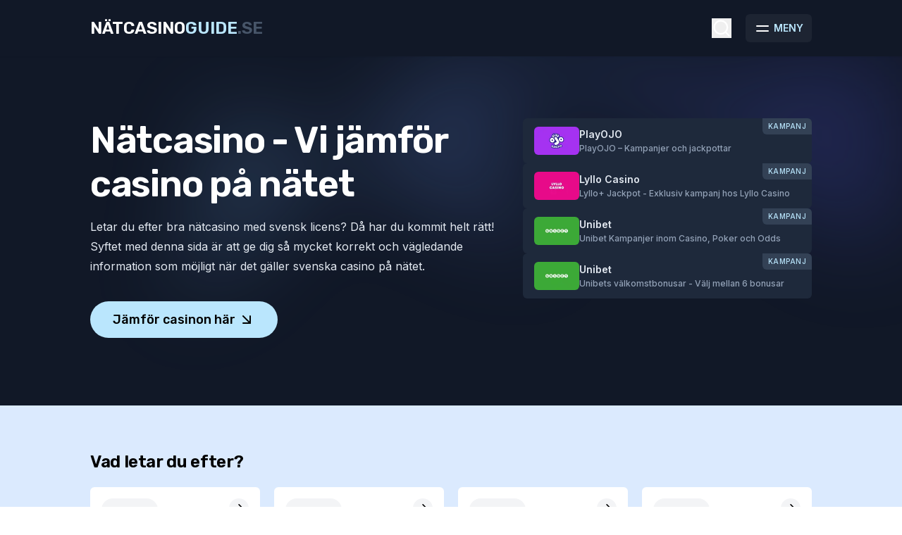

--- FILE ---
content_type: text/html; charset=utf-8
request_url: https://www.xn--ntcasinoguide-bfb.se/
body_size: 100941
content:
<!DOCTYPE html><html lang="sv-SE"><head><meta charSet="utf-8"/><meta name="viewport" content="width=device-width, initial-scale=1"/><link rel="preload" href="/_next/static/media/0a86735c6520d94f-s.p.woff2" as="font" crossorigin="" type="font/woff2"/><link rel="preload" href="/_next/static/media/e4af272ccee01ff0-s.p.woff2" as="font" crossorigin="" type="font/woff2"/><link rel="preload" as="image" imageSrcSet="/_next/image?url=https%3A%2F%2Fwww.datocms-assets.com%2F96742%2F1704862052-playojo-logga.png%3Fauto%3Dformat%26fit%3Dcrop%26h%3D125%26w%3D200&amp;w=128&amp;q=75 1x, /_next/image?url=https%3A%2F%2Fwww.datocms-assets.com%2F96742%2F1704862052-playojo-logga.png%3Fauto%3Dformat%26fit%3Dcrop%26h%3D125%26w%3D200&amp;w=256&amp;q=75 2x" fetchPriority="high"/><link rel="preload" as="image" imageSrcSet="/_next/image?url=https%3A%2F%2Fwww.datocms-assets.com%2F96742%2F1684830115-lyllo-casino.webp%3Fauto%3Dformat%26fit%3Dcrop%26h%3D125%26w%3D200&amp;w=128&amp;q=75 1x, /_next/image?url=https%3A%2F%2Fwww.datocms-assets.com%2F96742%2F1684830115-lyllo-casino.webp%3Fauto%3Dformat%26fit%3Dcrop%26h%3D125%26w%3D200&amp;w=256&amp;q=75 2x" fetchPriority="high"/><link rel="preload" as="image" imageSrcSet="/_next/image?url=https%3A%2F%2Fwww.datocms-assets.com%2F96742%2F1701338024-unibet-logotyp.png%3Fauto%3Dformat%26fit%3Dcrop%26h%3D125%26w%3D200&amp;w=128&amp;q=75 1x, /_next/image?url=https%3A%2F%2Fwww.datocms-assets.com%2F96742%2F1701338024-unibet-logotyp.png%3Fauto%3Dformat%26fit%3Dcrop%26h%3D125%26w%3D200&amp;w=256&amp;q=75 2x" fetchPriority="high"/><link rel="preload" as="image" imageSrcSet="/_next/image?url=https%3A%2F%2Fwww.datocms-assets.com%2F96742%2F1699467131-nya-casinon.webp%3Fauto%3Dformat%26h%3D112%26w%3D112&amp;w=96&amp;q=75 1x, /_next/image?url=https%3A%2F%2Fwww.datocms-assets.com%2F96742%2F1699467131-nya-casinon.webp%3Fauto%3Dformat%26h%3D112%26w%3D112&amp;w=256&amp;q=75 2x" fetchPriority="high"/><link rel="preload" as="image" imageSrcSet="/_next/image?url=https%3A%2F%2Fwww.datocms-assets.com%2F96742%2F1701872979-casino_utan_registrering.webp%3Fauto%3Dformat%26h%3D112%26w%3D112&amp;w=96&amp;q=75 1x, /_next/image?url=https%3A%2F%2Fwww.datocms-assets.com%2F96742%2F1701872979-casino_utan_registrering.webp%3Fauto%3Dformat%26h%3D112%26w%3D112&amp;w=256&amp;q=75 2x" fetchPriority="high"/><link rel="preload" as="image" imageSrcSet="/_next/image?url=https%3A%2F%2Fwww.datocms-assets.com%2F96742%2F1699524967-casino-bonusar.webp%3Fauto%3Dformat%26h%3D112%26w%3D112&amp;w=96&amp;q=75 1x, /_next/image?url=https%3A%2F%2Fwww.datocms-assets.com%2F96742%2F1699524967-casino-bonusar.webp%3Fauto%3Dformat%26h%3D112%26w%3D112&amp;w=256&amp;q=75 2x" fetchPriority="high"/><link rel="preload" as="image" imageSrcSet="/_next/image?url=https%3A%2F%2Fwww.datocms-assets.com%2F96742%2F1699525182-casino-snabba-uttag.webp%3Fauto%3Dformat%26h%3D112%26w%3D112&amp;w=96&amp;q=75 1x, /_next/image?url=https%3A%2F%2Fwww.datocms-assets.com%2F96742%2F1699525182-casino-snabba-uttag.webp%3Fauto%3Dformat%26h%3D112%26w%3D112&amp;w=256&amp;q=75 2x" fetchPriority="high"/><link rel="stylesheet" href="/_next/static/css/786c867a2aab0214.css" data-precedence="next"/><link rel="stylesheet" href="/_next/static/css/b1774ac6d4fe1a1f.css" data-precedence="next"/><link rel="preload" as="script" fetchPriority="low" href="/_next/static/chunks/webpack-16db4e28b3ab411f.js"/><script src="/_next/static/chunks/fd9d1056-9e99fbe1f3b645b3.js" async=""></script><script src="/_next/static/chunks/117-95dd5a69936ea472.js" async=""></script><script src="/_next/static/chunks/main-app-2dcde4753ea0d175.js" async=""></script><script src="/_next/static/chunks/972-6bc650c770bc89dd.js" async=""></script><script src="/_next/static/chunks/306-03d1a38512a8678c.js" async=""></script><script src="/_next/static/chunks/878-bda7e31952b4c2f3.js" async=""></script><script src="/_next/static/chunks/429-fad816e3bdb85bce.js" async=""></script><script src="/_next/static/chunks/345-a095d89d93c552b4.js" async=""></script><script src="/_next/static/chunks/257-3b83ae057768d98f.js" async=""></script><script src="/_next/static/chunks/app/layout-895598287e969980.js" async=""></script><script src="/_next/static/chunks/934-98afbbd456f67bfc.js" async=""></script><script src="/_next/static/chunks/394-c1c1b634e537676d.js" async=""></script><script src="/_next/static/chunks/563-838446b3903800fc.js" async=""></script><script src="/_next/static/chunks/948-d91adfd3d22688f7.js" async=""></script><script src="/_next/static/chunks/app/page-98848c193857f3c4.js" async=""></script><link rel="preload" href="/js/script.js" as="script"/><link rel="preload" href="https://images.dmca.com/Badges/DMCABadgeHelper.min.js" as="script"/><link rel="canonical" href="https://www.nätcasinoguide.se/"/><title>Nätcasino 2026 - Vi listar Sveriges bästa casino på nätet!</title><meta name="description" content="Vi jämför svenska casino på nätet. I vår casino guide hittar du olika guider, recensioner, nyheter och topplistor med bästa nätcasino. "/><meta property="og:title" content="Nätcasino 2026 - Vi listar Sveriges bästa casino på nätet!"/><meta property="og:description" content="Vi jämför svenska casino på nätet. I vår casino guide hittar du olika guider, recensioner, nyheter och topplistor med bästa nätcasino. "/><meta property="og:site_name" content="Nätcasinoguide.se "/><meta property="og:locale" content="sv_SE"/><meta property="og:type" content="article"/><meta name="twitter:card" content="summary"/><meta name="twitter:title" content="Nätcasino 2026 - Vi listar Sveriges bästa casino på nätet!"/><meta name="twitter:description" content="Vi jämför svenska casino på nätet. I vår casino guide hittar du olika guider, recensioner, nyheter och topplistor med bästa nätcasino. "/><link rel="icon" href="https://www.datocms-assets.com/96742/1681835713-favicon.jpg?auto=format&amp;h=16&amp;w=16" sizes="16x16" type="image/jpg"/><link rel="icon" href="https://www.datocms-assets.com/96742/1681835713-favicon.jpg?auto=format&amp;h=32&amp;w=32" sizes="32x32" type="image/jpg"/><link rel="icon" href="https://www.datocms-assets.com/96742/1681835713-favicon.jpg?auto=format&amp;h=96&amp;w=96" sizes="96x96" type="image/jpg"/><link rel="icon" href="https://www.datocms-assets.com/96742/1681835713-favicon.jpg?auto=format&amp;h=192&amp;w=192" sizes="192x192" type="image/jpg"/><meta name="next-size-adjust"/><script src="/_next/static/chunks/polyfills-42372ed130431b0a.js" noModule=""></script></head><body class="__variable_19640c __variable_b0c38b"><nav class="sticky bottom-0 top-0 z-50 w-full bg-gray-900 transition duration-200 ease-in-out lg:shadow-sm"><div class="max-w-5xl mx-auto px-4 lg:px-0"><div class="flex h-14 w-full items-center lg:h-20"><div class="flex w-full"><div class="mr-3 flex items-center text-xl font-bold md:mr-6"><a class="font-rubik uppercase text-white xs:text-lg sm:text-xl lg:text-2xl" href="/">Nätcasino<span class="font-bold text-sky-200">guide</span><span class="text-slate-600">.se</span></a></div></div><button aria-label="Öppna sökfältet" class="cursor-pointer text-white"><svg xmlns="http://www.w3.org/2000/svg" width="24" height="24" viewBox="0 0 24 24" fill="none" stroke="currentColor" stroke-width="2" stroke-linecap="round" stroke-linejoin="round" class="xs:h-5 xs:w-5 sm:h-6 sm:w-6 lg:h-7 lg:w-7"><circle cx="11" cy="11" r="8"></circle><line x1="21" y1="21" x2="16.65" y2="16.65"></line></svg></button><button aria-label="Öppna meny" aria-expanded="false" class="h-9 lg:h-10 relative xs:max-w-[100px] md:max-w-none pr-3 xs:ml-3 sm:ml-4 lg:ml-5 rounded-md flex items-center md:gap-1.5 bg-white/5"><div class="hamburger-react" aria-label="hidden" aria-expanded="false" role="button" style="cursor:pointer;height:48px;position:relative;transition:0.4s cubic-bezier(0, 0, 0, 1);user-select:none;width:48px;outline:none" tabindex="0"><div style="background:white;height:2px;left:15px;position:absolute;border-radius:9em;width:18px;top:20px;transition:0.4s cubic-bezier(0, 0, 0, 1);transform:none"></div><div style="background:white;height:2px;left:15px;position:absolute;border-radius:9em;width:18px;top:27px;transition:0.4s cubic-bezier(0, 0, 0, 1);transform:none"></div></div><span class="ml-2.5 block text-sm font-semibold uppercase text-sky-200 lg:-ml-2">Meny</span></button></div></div></nav><!--$--><nav aria-label="Sidomeny" class="fixed max-w-full right-0 top-[57px] lg:top-[80px] bottom-0 py-8 px-4 w-full lg:w-[450px] bg-gray-50 z-50 ease-in-out duration-300 overflow-y-auto translate-x-full"><ul class="text-white" role="menubar"><li role="none" class="flex items-center justify-between text-lg flex-wrap border-b border-b-gray-200  px-3 py-4"><a role="menuitem" class="overflow-ellipsis aria-[current]:text-sky-500 overflow-hidden whitespace-nowrap font-medium text-dark-blue/90 hover:text-dark-blue/70 max-w-[calc(100%-24px)]" aria-current="page" href="/">Nätcasino</a><button class=" transition-transform ease-in-out duration-200 bg-slate-300 rounded-full p-1" aria-label="Öppna undermeny" aria-haspopup="true" aria-expanded="false" role="menuitem"><svg xmlns="http://www.w3.org/2000/svg" width="20" height="20" viewBox="0 0 24 24" fill="none" stroke="currentColor" stroke-width="2" stroke-linecap="round" stroke-linejoin="round" aria-label="hidden" class="stroke-slate-700"><polyline points="6 9 12 15 18 9"></polyline></svg></button><ul class="hidden basis-full mt-1" role="menu"><li role="none"><a class="mt-3 block text-gray-600 aria-[current]:text-sky-500 border-t border-t-slate-100 pt-3 lg:hover:text-black text-base" role="menuitem" href="/svenska-casinon">Svenska casinon</a></li><li role="none"><a class="mt-3 block text-gray-600 aria-[current]:text-sky-500 border-t border-t-slate-100 pt-3 lg:hover:text-black text-base" role="menuitem" href="/casinosidor">Casino sidor</a></li><li role="none"><a class="mt-3 block text-gray-600 aria-[current]:text-sky-500 border-t border-t-slate-100 pt-3 lg:hover:text-black text-base" role="menuitem" href="/live-casino">Live Casino</a></li><li role="none"><a class="mt-3 block text-gray-600 aria-[current]:text-sky-500 border-t border-t-slate-100 pt-3 lg:hover:text-black text-base" role="menuitem" href="/casino">Casino online</a></li></ul></li><li role="none" class="flex items-center justify-between text-lg flex-wrap border-b border-b-gray-200  px-3 py-4"><a role="menuitem" class="overflow-ellipsis aria-[current]:text-sky-500 overflow-hidden whitespace-nowrap font-medium text-dark-blue/90 hover:text-dark-blue/70 max-w-[calc(100%-24px)]" href="/casino-utan-konto">Casino utan konto</a></li><li role="none" class="flex items-center justify-between text-lg flex-wrap border-b border-b-gray-200  px-3 py-4"><a role="menuitem" class="overflow-ellipsis aria-[current]:text-sky-500 overflow-hidden whitespace-nowrap font-medium text-dark-blue/90 hover:text-dark-blue/70 max-w-[calc(100%-24px)]" href="/casino-bonus">Casino bonusar</a><button class=" transition-transform ease-in-out duration-200 bg-slate-300 rounded-full p-1" aria-label="Öppna undermeny" aria-haspopup="true" aria-expanded="false" role="menuitem"><svg xmlns="http://www.w3.org/2000/svg" width="20" height="20" viewBox="0 0 24 24" fill="none" stroke="currentColor" stroke-width="2" stroke-linecap="round" stroke-linejoin="round" aria-label="hidden" class="stroke-slate-700"><polyline points="6 9 12 15 18 9"></polyline></svg></button><ul class="hidden basis-full mt-1" role="menu"><li role="none"><a class="mt-3 block text-gray-600 aria-[current]:text-sky-500 border-t border-t-slate-100 pt-3 lg:hover:text-black text-base" role="menuitem" href="/casino-utan-omsattningskrav">Casino utan omsättningskrav</a></li><li role="none"><a class="mt-3 block text-gray-600 aria-[current]:text-sky-500 border-t border-t-slate-100 pt-3 lg:hover:text-black text-base" role="menuitem" href="/free-spins">Free spins - snurra gratis på spelautomater</a></li></ul></li><li role="none" class="flex items-center justify-between text-lg flex-wrap border-b border-b-gray-200  px-3 py-4"><a role="menuitem" class="overflow-ellipsis aria-[current]:text-sky-500 overflow-hidden whitespace-nowrap font-medium text-dark-blue/90 hover:text-dark-blue/70 max-w-[calc(100%-24px)]" href="/casino-med-snabba-uttag">Casino med snabba uttag</a></li><li role="none" class="flex items-center justify-between text-lg flex-wrap border-b border-b-gray-200  px-3 py-4"><a role="menuitem" class="overflow-ellipsis aria-[current]:text-sky-500 overflow-hidden whitespace-nowrap font-medium text-dark-blue/90 hover:text-dark-blue/70 max-w-[calc(100%-24px)]" href="/nya-casino">Nya casino</a></li><li role="none" class="flex items-center justify-between text-lg flex-wrap border-b border-b-gray-200  px-3 py-4"><a role="menuitem" class="overflow-ellipsis aria-[current]:text-sky-500 overflow-hidden whitespace-nowrap font-medium text-dark-blue/90 hover:text-dark-blue/70 max-w-[calc(100%-24px)]" href="/betalningsmetoder-pa-casino">Betalningsmetoder</a><button class=" transition-transform ease-in-out duration-200 bg-slate-300 rounded-full p-1" aria-label="Öppna undermeny" aria-haspopup="true" aria-expanded="false" role="menuitem"><svg xmlns="http://www.w3.org/2000/svg" width="20" height="20" viewBox="0 0 24 24" fill="none" stroke="currentColor" stroke-width="2" stroke-linecap="round" stroke-linejoin="round" aria-label="hidden" class="stroke-slate-700"><polyline points="6 9 12 15 18 9"></polyline></svg></button><ul class="hidden basis-full mt-1" role="menu"><li role="none"><a class="mt-3 block text-gray-600 aria-[current]:text-sky-500 border-t border-t-slate-100 pt-3 lg:hover:text-black text-base" role="menuitem" href="/casino-med-swish">Casino med Swish</a></li><li role="none"><a class="mt-3 block text-gray-600 aria-[current]:text-sky-500 border-t border-t-slate-100 pt-3 lg:hover:text-black text-base" role="menuitem" href="/casino-med-bankid">Casino med BankID</a></li><li role="none"><a class="mt-3 block text-gray-600 aria-[current]:text-sky-500 border-t border-t-slate-100 pt-3 lg:hover:text-black text-base" role="menuitem" href="/neteller">Neteller</a></li><li role="none"><a class="mt-3 block text-gray-600 aria-[current]:text-sky-500 border-t border-t-slate-100 pt-3 lg:hover:text-black text-base" role="menuitem" href="/trustly-casino">Trustly casino</a></li><li role="none"><a class="mt-3 block text-gray-600 aria-[current]:text-sky-500 border-t border-t-slate-100 pt-3 lg:hover:text-black text-base" role="menuitem" href="/casino-med-kortbetalning">Casino med kortbetalning</a></li><li role="none"><a class="mt-3 block text-gray-600 aria-[current]:text-sky-500 border-t border-t-slate-100 pt-3 lg:hover:text-black text-base" role="menuitem" href="/apple-pay-casinon">Apple Pay Casinon</a></li><li role="none"><a class="mt-3 block text-gray-600 aria-[current]:text-sky-500 border-t border-t-slate-100 pt-3 lg:hover:text-black text-base" role="menuitem" href="/casino-med-zimpler">Casino med Zimpler</a></li><li role="none"><a class="mt-3 block text-gray-600 aria-[current]:text-sky-500 border-t border-t-slate-100 pt-3 lg:hover:text-black text-base" role="menuitem" href="/paypal-casino">PayPal Casino</a></li><li role="none"><a class="mt-3 block text-gray-600 aria-[current]:text-sky-500 border-t border-t-slate-100 pt-3 lg:hover:text-black text-base" role="menuitem" href="/casino-med-paysafe-card">Casino med Paysafe card</a></li><li role="none"><a class="mt-3 block text-gray-600 aria-[current]:text-sky-500 border-t border-t-slate-100 pt-3 lg:hover:text-black text-base" role="menuitem" href="/skrill-casino">Skrill Casino</a></li></ul></li><li role="none" class="flex items-center justify-between text-lg flex-wrap border-b border-b-gray-200  px-3 py-4"><a role="menuitem" class="overflow-ellipsis aria-[current]:text-sky-500 overflow-hidden whitespace-nowrap font-medium text-dark-blue/90 hover:text-dark-blue/70 max-w-[calc(100%-24px)]" href="/bettingsidor">Odds och betting</a></li></ul></nav><!--/$--><div class="min-h-screen"><main><script type="application/ld+json">{"@context":"http://schema.org/","@type":"Organization","name":"Nätcasinoguide.se","sameAs":["https://www.facebook.com/people/N%C3%A4tcasinoguidese/100092202992098/","https://www.twitch.tv/natcasinoguide","https://twitter.com/natcasinog49901"],"title":"Nätcasino 2026 - Vi listar Sveriges bästa casino på nätet!","description":"Vi jämför svenska casino på nätet. I vår casino guide hittar du olika guider, recensioner, nyheter och topplistor med bästa nätcasino. ","url":"https://www.nätcasinoguide.se","email":"natcasinoguide@gmail.com","address":{"@type":"PostalAddress","streetAddress":"International House, Mdina Road","addressLocality":"Mriehel","addressRegion":"Mriehel","postalCode":"BKR 3000","addressCountry":"MT"},"knowsAbout":["Casino på nätet","slots","SEO","iGaming","spelbolag"],"parentOrganization":"Flamingo Media Limited"}</script><div class="relative isolate overflow-hidden bg-gray-900 lg:pt-14"><svg class="absolute inset-0 -z-10 h-full w-full stroke-white/10 [mask-image:radial-gradient(100%_100%_at_top_right,white,transparent)]" aria-hidden="true"></svg><svg viewBox="0 0 1108 632" aria-hidden="true" class="absolute left-[0rem] top-[calc(50%-35rem)] -z-10 w-[65rem] max-w-none transform-gpu blur-3xl sm:left-[calc(50%-18rem)] lg:left-48 lg:top-[calc(50%-30rem)] xl:left-[calc(50%-24rem)]"><path fill="url(#175c433f-44f6-4d59-93f0-c5c51ad5566d)" fill-opacity=".2" d="M235.233 402.609 57.541 321.573.83 631.05l234.404-228.441 320.018 145.945c-65.036-115.261-134.286-322.756 109.01-230.655C968.382 433.026 1031 651.247 1092.23 459.36c48.98-153.51-34.51-321.107-82.37-385.717L810.952 324.222 648.261.088 235.233 402.609Z"></path><defs><linearGradient id="175c433f-44f6-4d59-93f0-c5c51ad5566d" x1="1220.59" x2="-85.053" y1="432.766" y2="638.714" gradientUnits="userSpaceOnUse"><stop stop-color="#4F46E5"></stop><stop offset="1" stop-color="#80CAFF"></stop></linearGradient></defs></svg><div class="max-w-5xl mx-auto px-4 lg:px-0"><div class="relative flex flex-col gap-6 pb-6 lg:flex-row lg:gap-20 lg:pb-24 lg:pt-8"><div><h1 class="mt-6 font-rubik text-3xl font-bold leading-tight tracking-tight text-white lg:mt-0 lg:max-w-2xl lg:text-[52px]">Nätcasino - Vi jämför casino på nätet</h1><p class="mt-3 leading-7 text-slate-200 lg:mb-9 lg:mt-4 lg:max-w-3xl">Letar du efter bra nätcasino med svensk licens? Då har du kommit helt rätt! Syftet med denna sida är att ge dig så mycket korrekt och vägledande information som möjligt när det gäller svenska casino på nätet.</p><a href="#topplista"><button class="py-3 px-8 font-rubik rounded-full font-normal flex items-center bg-sky-200 text-black text-lg hidden lg:flex">Jämför casinon här<!-- --> <svg xmlns="http://www.w3.org/2000/svg" width="24" height="24" viewBox="0 0 24 24" fill="none" stroke="currentColor" stroke-width="2" stroke-linecap="round" stroke-linejoin="round" class="ml-1"><line x1="7" y1="7" x2="17" y2="17"></line><polyline points="17 7 17 17 7 17"></polyline></svg></button></a></div><div class="flex flex-col gap-3 lg:w-2/4"><a class="relative flex items-center gap-x-4 overflow-hidden rounded-md bg-slate-800 p-3 transition lg:px-4 lg:hover:bg-slate-700" href="/kampanjer/playojo"><div class="flex w-16 min-w-16 items-start overflow-hidden rounded-md"><img alt="Playojo casino" fetchPriority="high" width="100" height="100" decoding="async" data-nimg="1" style="color:transparent" srcSet="/_next/image?url=https%3A%2F%2Fwww.datocms-assets.com%2F96742%2F1704862052-playojo-logga.png%3Fauto%3Dformat%26fit%3Dcrop%26h%3D125%26w%3D200&amp;w=128&amp;q=75 1x, /_next/image?url=https%3A%2F%2Fwww.datocms-assets.com%2F96742%2F1704862052-playojo-logga.png%3Fauto%3Dformat%26fit%3Dcrop%26h%3D125%26w%3D200&amp;w=256&amp;q=75 2x" src="/_next/image?url=https%3A%2F%2Fwww.datocms-assets.com%2F96742%2F1704862052-playojo-logga.png%3Fauto%3Dformat%26fit%3Dcrop%26h%3D125%26w%3D200&amp;w=256&amp;q=75"/></div><div class="text-sm font-semibold text-slate-200">PlayOJO<span class="mt-0.5 block text-xs font-medium text-slate-400">PlayOJO – Kampanjer och jackpottar </span></div><div class="absolute right-0 top-0 rounded-bl-md bg-slate-700 px-2 py-1 text-xs2 font-medium uppercase tracking-wider text-sky-200">Kampanj</div></a><a class="relative flex items-center gap-x-4 overflow-hidden rounded-md bg-slate-800 p-3 transition lg:px-4 lg:hover:bg-slate-700" href="/kampanjer/lyllo-casino"><div class="flex w-16 min-w-16 items-start overflow-hidden rounded-md"><img alt="Lyllo Casino" fetchPriority="high" width="100" height="100" decoding="async" data-nimg="1" style="color:transparent" srcSet="/_next/image?url=https%3A%2F%2Fwww.datocms-assets.com%2F96742%2F1684830115-lyllo-casino.webp%3Fauto%3Dformat%26fit%3Dcrop%26h%3D125%26w%3D200&amp;w=128&amp;q=75 1x, /_next/image?url=https%3A%2F%2Fwww.datocms-assets.com%2F96742%2F1684830115-lyllo-casino.webp%3Fauto%3Dformat%26fit%3Dcrop%26h%3D125%26w%3D200&amp;w=256&amp;q=75 2x" src="/_next/image?url=https%3A%2F%2Fwww.datocms-assets.com%2F96742%2F1684830115-lyllo-casino.webp%3Fauto%3Dformat%26fit%3Dcrop%26h%3D125%26w%3D200&amp;w=256&amp;q=75"/></div><div class="text-sm font-semibold text-slate-200">Lyllo Casino<span class="mt-0.5 block text-xs font-medium text-slate-400">Lyllo+ Jackpot - Exklusiv kampanj hos Lyllo Casino</span></div><div class="absolute right-0 top-0 rounded-bl-md bg-slate-700 px-2 py-1 text-xs2 font-medium uppercase tracking-wider text-sky-200">Kampanj</div></a><a class="relative flex items-center gap-x-4 overflow-hidden rounded-md bg-slate-800 p-3 transition lg:px-4 lg:hover:bg-slate-700" href="/kampanjer/unibet"><div class="flex w-16 min-w-16 items-start overflow-hidden rounded-md"><img alt="Unibet logga" fetchPriority="high" width="100" height="100" decoding="async" data-nimg="1" style="color:transparent" srcSet="/_next/image?url=https%3A%2F%2Fwww.datocms-assets.com%2F96742%2F1701338024-unibet-logotyp.png%3Fauto%3Dformat%26fit%3Dcrop%26h%3D125%26w%3D200&amp;w=128&amp;q=75 1x, /_next/image?url=https%3A%2F%2Fwww.datocms-assets.com%2F96742%2F1701338024-unibet-logotyp.png%3Fauto%3Dformat%26fit%3Dcrop%26h%3D125%26w%3D200&amp;w=256&amp;q=75 2x" src="/_next/image?url=https%3A%2F%2Fwww.datocms-assets.com%2F96742%2F1701338024-unibet-logotyp.png%3Fauto%3Dformat%26fit%3Dcrop%26h%3D125%26w%3D200&amp;w=256&amp;q=75"/></div><div class="text-sm font-semibold text-slate-200">Unibet<span class="mt-0.5 block text-xs font-medium text-slate-400">Unibet Kampanjer inom Casino, Poker och Odds</span></div><div class="absolute right-0 top-0 rounded-bl-md bg-slate-700 px-2 py-1 text-xs2 font-medium uppercase tracking-wider text-sky-200">Kampanj</div></a><a class="relative flex items-center gap-x-4 overflow-hidden rounded-md bg-slate-800 p-3 transition lg:px-4 lg:hover:bg-slate-700" href="/kampanjer/unibet-bonus"><div class="flex w-16 min-w-16 items-start overflow-hidden rounded-md"><img alt="Unibet logga" fetchPriority="high" width="100" height="100" decoding="async" data-nimg="1" style="color:transparent" srcSet="/_next/image?url=https%3A%2F%2Fwww.datocms-assets.com%2F96742%2F1701338024-unibet-logotyp.png%3Fauto%3Dformat%26fit%3Dcrop%26h%3D125%26w%3D200&amp;w=128&amp;q=75 1x, /_next/image?url=https%3A%2F%2Fwww.datocms-assets.com%2F96742%2F1701338024-unibet-logotyp.png%3Fauto%3Dformat%26fit%3Dcrop%26h%3D125%26w%3D200&amp;w=256&amp;q=75 2x" src="/_next/image?url=https%3A%2F%2Fwww.datocms-assets.com%2F96742%2F1701338024-unibet-logotyp.png%3Fauto%3Dformat%26fit%3Dcrop%26h%3D125%26w%3D200&amp;w=256&amp;q=75"/></div><div class="text-sm font-semibold text-slate-200">Unibet<span class="mt-0.5 block text-xs font-medium text-slate-400">Unibets välkomstbonusar - Välj mellan 6 bonusar</span></div><div class="absolute right-0 top-0 rounded-bl-md bg-slate-700 px-2 py-1 text-xs2 font-medium uppercase tracking-wider text-sky-200">Kampanj</div></a></div></div></div></div><div class="bg-blue-100"><div class="mx-auto max-w-5xl px-4 py-8 lg:px-0 lg:pb-20 lg:pt-16"><h2 class="mb-4 text-xl font-bold lg:mb-5 lg:text-2xl">Vad letar du efter?</h2><div class="grid grid-cols-1 gap-3 lg:grid-cols-4 lg:gap-5"><a class="hover:bg-yellow relative flex w-full gap-3 rounded-md border-b border-b-slate-200 bg-white p-4 px-4 decoration-transparent transition" href="nya-casino"><div class="group flex items-center gap-5 lg:block lg:items-start"><div class="flex h-16 w-16 flex-shrink-0 items-center justify-center rounded-2xl bg-gray-100 p-3 lg:h-20 lg:w-20"><img alt="Nya casino" fetchPriority="high" width="80" height="80" decoding="async" data-nimg="1" style="color:transparent" srcSet="/_next/image?url=https%3A%2F%2Fwww.datocms-assets.com%2F96742%2F1699467131-nya-casinon.webp%3Fauto%3Dformat%26h%3D112%26w%3D112&amp;w=96&amp;q=75 1x, /_next/image?url=https%3A%2F%2Fwww.datocms-assets.com%2F96742%2F1699467131-nya-casinon.webp%3Fauto%3Dformat%26h%3D112%26w%3D112&amp;w=256&amp;q=75 2x" src="/_next/image?url=https%3A%2F%2Fwww.datocms-assets.com%2F96742%2F1699467131-nya-casinon.webp%3Fauto%3Dformat%26h%3D112%26w%3D112&amp;w=256&amp;q=75"/></div><div><span class="block text-base font-bold tracking-wide text-slate-900 lg:mt-4">Nya casinon</span><p class="mt-1 text-sm text-slate-500 group-hover:text-slate-900 lg:mt-1.5">Jämför alla nya casinon för att hitta det som passar dig</p></div></div><div class="absolute right-3 top-3 flex h-7 w-7 items-center justify-center rounded-full bg-gray-100 lg:right-4 lg:top-4"><svg xmlns="http://www.w3.org/2000/svg" width="18" height="18" viewBox="0 0 24 24" fill="none" stroke="currentColor" stroke-width="2" stroke-linecap="round" stroke-linejoin="round"><line x1="5" y1="12" x2="19" y2="12"></line><polyline points="12 5 19 12 12 19"></polyline></svg></div></a><a class="hover:bg-yellow relative flex w-full gap-3 rounded-md border-b border-b-slate-200 bg-white p-4 px-4 decoration-transparent transition" href="casino-utan-konto"><div class="group flex items-center gap-5 lg:block lg:items-start"><div class="flex h-16 w-16 flex-shrink-0 items-center justify-center rounded-2xl bg-gray-100 p-3 lg:h-20 lg:w-20"><img alt="Casino utan registrering" fetchPriority="high" width="80" height="80" decoding="async" data-nimg="1" style="color:transparent" srcSet="/_next/image?url=https%3A%2F%2Fwww.datocms-assets.com%2F96742%2F1701872979-casino_utan_registrering.webp%3Fauto%3Dformat%26h%3D112%26w%3D112&amp;w=96&amp;q=75 1x, /_next/image?url=https%3A%2F%2Fwww.datocms-assets.com%2F96742%2F1701872979-casino_utan_registrering.webp%3Fauto%3Dformat%26h%3D112%26w%3D112&amp;w=256&amp;q=75 2x" src="/_next/image?url=https%3A%2F%2Fwww.datocms-assets.com%2F96742%2F1701872979-casino_utan_registrering.webp%3Fauto%3Dformat%26h%3D112%26w%3D112&amp;w=256&amp;q=75"/></div><div><span class="block text-base font-bold tracking-wide text-slate-900 lg:mt-4">Casinon utan konto</span><p class="mt-1 text-sm text-slate-500 group-hover:text-slate-900 lg:mt-1.5">Kom igång och spela på bara någon minut</p></div></div><div class="absolute right-3 top-3 flex h-7 w-7 items-center justify-center rounded-full bg-gray-100 lg:right-4 lg:top-4"><svg xmlns="http://www.w3.org/2000/svg" width="18" height="18" viewBox="0 0 24 24" fill="none" stroke="currentColor" stroke-width="2" stroke-linecap="round" stroke-linejoin="round"><line x1="5" y1="12" x2="19" y2="12"></line><polyline points="12 5 19 12 12 19"></polyline></svg></div></a><a class="hover:bg-yellow relative flex w-full gap-3 rounded-md border-b border-b-slate-200 bg-white p-4 px-4 decoration-transparent transition" href="casino-bonus"><div class="group flex items-center gap-5 lg:block lg:items-start"><div class="flex h-16 w-16 flex-shrink-0 items-center justify-center rounded-2xl bg-gray-100 p-3 lg:h-20 lg:w-20"><img alt="Bonusar hos nätcasinon" fetchPriority="high" width="80" height="80" decoding="async" data-nimg="1" style="color:transparent" srcSet="/_next/image?url=https%3A%2F%2Fwww.datocms-assets.com%2F96742%2F1699524967-casino-bonusar.webp%3Fauto%3Dformat%26h%3D112%26w%3D112&amp;w=96&amp;q=75 1x, /_next/image?url=https%3A%2F%2Fwww.datocms-assets.com%2F96742%2F1699524967-casino-bonusar.webp%3Fauto%3Dformat%26h%3D112%26w%3D112&amp;w=256&amp;q=75 2x" src="/_next/image?url=https%3A%2F%2Fwww.datocms-assets.com%2F96742%2F1699524967-casino-bonusar.webp%3Fauto%3Dformat%26h%3D112%26w%3D112&amp;w=256&amp;q=75"/></div><div><span class="block text-base font-bold tracking-wide text-slate-900 lg:mt-4">Casino bonusar</span><p class="mt-1 text-sm text-slate-500 group-hover:text-slate-900 lg:mt-1.5">Välj bonusen som passar dig och få mer pengar att spela för</p></div></div><div class="absolute right-3 top-3 flex h-7 w-7 items-center justify-center rounded-full bg-gray-100 lg:right-4 lg:top-4"><svg xmlns="http://www.w3.org/2000/svg" width="18" height="18" viewBox="0 0 24 24" fill="none" stroke="currentColor" stroke-width="2" stroke-linecap="round" stroke-linejoin="round"><line x1="5" y1="12" x2="19" y2="12"></line><polyline points="12 5 19 12 12 19"></polyline></svg></div></a><a class="hover:bg-yellow relative flex w-full gap-3 rounded-md border-b border-b-slate-200 bg-white p-4 px-4 decoration-transparent transition" href="casino-med-snabba-uttag"><div class="group flex items-center gap-5 lg:block lg:items-start"><div class="flex h-16 w-16 flex-shrink-0 items-center justify-center rounded-2xl bg-gray-100 p-3 lg:h-20 lg:w-20"><img alt="Casino snabba uttag" fetchPriority="high" width="80" height="80" decoding="async" data-nimg="1" style="color:transparent" srcSet="/_next/image?url=https%3A%2F%2Fwww.datocms-assets.com%2F96742%2F1699525182-casino-snabba-uttag.webp%3Fauto%3Dformat%26h%3D112%26w%3D112&amp;w=96&amp;q=75 1x, /_next/image?url=https%3A%2F%2Fwww.datocms-assets.com%2F96742%2F1699525182-casino-snabba-uttag.webp%3Fauto%3Dformat%26h%3D112%26w%3D112&amp;w=256&amp;q=75 2x" src="/_next/image?url=https%3A%2F%2Fwww.datocms-assets.com%2F96742%2F1699525182-casino-snabba-uttag.webp%3Fauto%3Dformat%26h%3D112%26w%3D112&amp;w=256&amp;q=75"/></div><div><span class="block text-base font-bold tracking-wide text-slate-900 lg:mt-4">Snabba uttag</span><p class="mt-1 text-sm text-slate-500 group-hover:text-slate-900 lg:mt-1.5">Få eventuella vinster utbetalda på bara någon minut</p></div></div><div class="absolute right-3 top-3 flex h-7 w-7 items-center justify-center rounded-full bg-gray-100 lg:right-4 lg:top-4"><svg xmlns="http://www.w3.org/2000/svg" width="18" height="18" viewBox="0 0 24 24" fill="none" stroke="currentColor" stroke-width="2" stroke-linecap="round" stroke-linejoin="round"><line x1="5" y1="12" x2="19" y2="12"></line><polyline points="12 5 19 12 12 19"></polyline></svg></div></a></div></div></div><section class="bg-blue-50 px-4 py-6 pb-12 lg:px-0 lg:pb-14"> <div class="mx-auto max-w-5xl"><h2 id="topplista" class="mb-4 mt-2 text-xl font-bold lg:-mt-24 lg:mb-5 lg:pt-28 lg:text-2xl">Bästa casino på nätet<!-- --> <!-- -->2026</h2><!--$--><ol><li><div class="flex flex-col items-start gap-4 rounded-t-md bg-white p-4 pb-0 shadow-small lg:flex-row lg:gap-8 lg:p-3 lg:shadow-md"><div class="flex items-start gap-4 lg:items-center lg:gap-8"><div class="relative"><div aria-hidden="true" class="absolute left-0 top-0 z-10 rounded-br-md rounded-tl-md bg-counter px-2 py-1 text-xs text-slate-100">1</div><div aria-label="Betyg 4.6 av 5" class="absolute -bottom-1 right-0 z-10 flex items-center gap-1 rounded-tl-md bg-white p-1 pb-2 pt-1"><svg xmlns="http://www.w3.org/2000/svg" viewBox="0 0 20 20" fill="currentColor" aria-hidden="true" data-slot="icon" class="h-3 w-3 flex-shrink-0 text-yellow-400"><path fill-rule="evenodd" d="M10.868 2.884c-.321-.772-1.415-.772-1.736 0l-1.83 4.401-4.753.381c-.833.067-1.171 1.107-.536 1.651l3.62 3.102-1.106 4.637c-.194.813.691 1.456 1.405 1.02L10 15.591l4.069 2.485c.713.436 1.598-.207 1.404-1.02l-1.106-4.637 3.62-3.102c.635-.544.297-1.584-.536-1.65l-4.752-.382-1.831-4.401Z" clip-rule="evenodd"></path></svg><div class="flex items-center text-xs font-bold">4.6<span class="font-normal text-slate-800">/5<!-- --> <a title="Speedy Casino" class="ml-1 hidden text-xs2 font-medium lg:inline-block" href="/casino/speedy-casino">Läs recension</a></span></div></div><div class="w-36 overflow-hidden rounded-md lg:w-full"><div style="overflow:hidden;position:relative;width:100%;max-width:200px"><img style="display:block;width:100%" src="[data-uri]" aria-hidden="true" alt=""/><img aria-hidden="true" alt="" src="[data-uri]" style="transition:opacity 500ms;opacity:1;position:absolute;left:-5%;top:-5%;width:110%;height:110%;max-width:none;max-height:none"/><noscript><picture><source srcSet="https://www.datocms-assets.com/96742/1750853408-speedy-casino-logo.png?auto=format&amp;dpr=0.25&amp;fit=crop&amp;h=125&amp;w=200 50w,https://www.datocms-assets.com/96742/1750853408-speedy-casino-logo.png?auto=format&amp;dpr=0.5&amp;fit=crop&amp;h=125&amp;w=200 100w,https://www.datocms-assets.com/96742/1750853408-speedy-casino-logo.png?auto=format&amp;dpr=0.75&amp;fit=crop&amp;h=125&amp;w=200 150w,https://www.datocms-assets.com/96742/1750853408-speedy-casino-logo.png?auto=format&amp;fit=crop&amp;h=125&amp;w=200 200w,https://www.datocms-assets.com/96742/1750853408-speedy-casino-logo.png?auto=format&amp;dpr=1.5&amp;fit=crop&amp;h=125&amp;w=200 300w,https://www.datocms-assets.com/96742/1750853408-speedy-casino-logo.png?auto=format&amp;dpr=2&amp;fit=crop&amp;h=125&amp;w=200 400w" sizes="(max-width: 200px) 100vw, 200px"/><img src="https://www.datocms-assets.com/96742/1750853408-speedy-casino-logo.png?auto=format&amp;fit=crop&amp;h=125&amp;w=200" alt="Speedy casino logo" style="position:absolute;left:0;top:0;width:100%;height:100%;max-width:none;max-height:none" loading="lazy"/></picture></noscript></div></div></div><div class="lg:w-48"><h3 class="text-md block font-inter font-bold text-slate-900 decoration-transparent">Speedy Casino</h3><div class="mt-2 flex gap-8 lg:mt-3"><div><div class="text-sm font-medium text-slate-400">Bonus</div><div class="text-lg font-bold text-green-700 lg:text-xl">1000 kr</div></div><div><div class="text-sm font-medium text-slate-400">Freespins</div><div class="text-lg font-bold lg:text-xl">-</div></div></div></div></div><ul class="lg:w-60 lg:pt-5"><li class="flex items-center gap-2 py-1 text-sm text-slate-600"><svg xmlns="http://www.w3.org/2000/svg" width="16" height="16" viewBox="0 0 24 24" fill="none" stroke="currentColor" stroke-width="2" stroke-linecap="round" stroke-linejoin="round" class="text-green-600"><path d="M22 11.08V12a10 10 0 1 1-5.93-9.14"></path><polyline points="22 4 12 14.01 9 11.01"></polyline></svg>Trustly och Swish</li><li class="flex items-center gap-2 py-1 text-sm text-slate-600"><svg xmlns="http://www.w3.org/2000/svg" width="16" height="16" viewBox="0 0 24 24" fill="none" stroke="currentColor" stroke-width="2" stroke-linecap="round" stroke-linejoin="round" class="text-green-600"><path d="M22 11.08V12a10 10 0 1 1-5.93-9.14"></path><polyline points="22 4 12 14.01 9 11.01"></polyline></svg>Snabba utbetalningar</li><li class="flex items-center gap-2 py-1 text-sm text-slate-600"><svg xmlns="http://www.w3.org/2000/svg" width="16" height="16" viewBox="0 0 24 24" fill="none" stroke="currentColor" stroke-width="2" stroke-linecap="round" stroke-linejoin="round" class="text-green-600"><path d="M22 11.08V12a10 10 0 1 1-5.93-9.14"></path><polyline points="22 4 12 14.01 9 11.01"></polyline></svg>Över 3600 spel</li></ul><div class="relative w-full text-center lg:w-1/4"><div class="mb-4 flex flex-wrap gap-2 lg:mb-4 lg:mt-8 lg:justify-center"><div class="w-10 rounded-md border border-gray-200 p-1 lg:mb-1"><div style="overflow:hidden;position:relative;width:100%;max-width:38px"><img style="display:block;width:100%" src="[data-uri]" aria-hidden="true" alt=""/><img aria-hidden="true" alt="" src="[data-uri]" style="transition:opacity 500ms;opacity:1;position:absolute;left:-5%;top:-5%;width:110%;height:110%;max-width:none;max-height:none"/><noscript><picture><source srcSet="https://www.datocms-assets.com/96742/1681885746-trustly.jpg?auto=format&amp;fit=crop&amp;h=19&amp;w=38 38w,https://www.datocms-assets.com/96742/1681885746-trustly.jpg?auto=format&amp;dpr=1.5&amp;fit=crop&amp;h=19&amp;w=38 57w,https://www.datocms-assets.com/96742/1681885746-trustly.jpg?auto=format&amp;dpr=2&amp;fit=crop&amp;h=19&amp;w=38 76w,https://www.datocms-assets.com/96742/1681885746-trustly.jpg?auto=format&amp;dpr=3&amp;fit=crop&amp;h=19&amp;w=38 114w" sizes="(max-width: 38px) 100vw, 38px"/><img src="https://www.datocms-assets.com/96742/1681885746-trustly.jpg?auto=format&amp;fit=crop&amp;h=19&amp;w=38" alt="Trustly" title="Trustly" style="position:absolute;left:0;top:0;width:100%;height:100%;max-width:none;max-height:none" loading="lazy"/></picture></noscript></div></div><div class="w-10 rounded-md border border-gray-200 p-1 lg:mb-1"><div style="overflow:hidden;position:relative;width:100%;max-width:38px"><img style="display:block;width:100%" src="[data-uri]" aria-hidden="true" alt=""/><img aria-hidden="true" alt="" src="[data-uri]" style="transition:opacity 500ms;opacity:1;position:absolute;left:-5%;top:-5%;width:110%;height:110%;max-width:none;max-height:none"/><noscript><picture><source srcSet="https://www.datocms-assets.com/96742/1681885676-swish.jpg?auto=format&amp;fit=crop&amp;h=19&amp;w=38 38w,https://www.datocms-assets.com/96742/1681885676-swish.jpg?auto=format&amp;dpr=1.5&amp;fit=crop&amp;h=19&amp;w=38 57w,https://www.datocms-assets.com/96742/1681885676-swish.jpg?auto=format&amp;dpr=2&amp;fit=crop&amp;h=19&amp;w=38 76w,https://www.datocms-assets.com/96742/1681885676-swish.jpg?auto=format&amp;dpr=3&amp;fit=crop&amp;h=19&amp;w=38 114w" sizes="(max-width: 38px) 100vw, 38px"/><img src="https://www.datocms-assets.com/96742/1681885676-swish.jpg?auto=format&amp;fit=crop&amp;h=19&amp;w=38" alt="Swish" title="Swish" style="position:absolute;left:0;top:0;width:100%;height:100%;max-width:none;max-height:none" loading="lazy"/></picture></noscript></div></div><div class="w-10 rounded-md border border-gray-200 p-1 lg:mb-1"><div style="overflow:hidden;position:relative;width:100%;max-width:38px"><img style="display:block;width:100%" src="[data-uri]" aria-hidden="true" alt=""/><img aria-hidden="true" alt="" src="[data-uri]" style="transition:opacity 500ms;opacity:1;position:absolute;left:-5%;top:-5%;width:110%;height:110%;max-width:none;max-height:none"/><noscript><picture><source srcSet="https://www.datocms-assets.com/96742/1681994815-mastercard.jpg?auto=format&amp;fit=crop&amp;h=19&amp;w=38 38w,https://www.datocms-assets.com/96742/1681994815-mastercard.jpg?auto=format&amp;dpr=1.5&amp;fit=crop&amp;h=19&amp;w=38 57w,https://www.datocms-assets.com/96742/1681994815-mastercard.jpg?auto=format&amp;dpr=2&amp;fit=crop&amp;h=19&amp;w=38 76w,https://www.datocms-assets.com/96742/1681994815-mastercard.jpg?auto=format&amp;dpr=3&amp;fit=crop&amp;h=19&amp;w=38 114w" sizes="(max-width: 38px) 100vw, 38px"/><img src="https://www.datocms-assets.com/96742/1681994815-mastercard.jpg?auto=format&amp;fit=crop&amp;h=19&amp;w=38" alt="Mastercard" style="position:absolute;left:0;top:0;width:100%;height:100%;max-width:none;max-height:none" loading="lazy"/></picture></noscript></div></div><div class="w-10 rounded-md border border-gray-200 p-1 lg:mb-1"><div style="overflow:hidden;position:relative;width:100%;max-width:38px"><img style="display:block;width:100%" src="[data-uri]" aria-hidden="true" alt=""/><img aria-hidden="true" alt="" src="[data-uri]" style="transition:opacity 500ms;opacity:1;position:absolute;left:-5%;top:-5%;width:110%;height:110%;max-width:none;max-height:none"/><noscript><picture><source srcSet="https://www.datocms-assets.com/96742/1681994796-visa.jpg?auto=format&amp;fit=crop&amp;h=19&amp;w=38 38w,https://www.datocms-assets.com/96742/1681994796-visa.jpg?auto=format&amp;dpr=1.5&amp;fit=crop&amp;h=19&amp;w=38 57w,https://www.datocms-assets.com/96742/1681994796-visa.jpg?auto=format&amp;dpr=2&amp;fit=crop&amp;h=19&amp;w=38 76w,https://www.datocms-assets.com/96742/1681994796-visa.jpg?auto=format&amp;dpr=3&amp;fit=crop&amp;h=19&amp;w=38 114w" sizes="(max-width: 38px) 100vw, 38px"/><img src="https://www.datocms-assets.com/96742/1681994796-visa.jpg?auto=format&amp;fit=crop&amp;h=19&amp;w=38" alt="Visa" style="position:absolute;left:0;top:0;width:100%;height:100%;max-width:none;max-height:none" loading="lazy"/></picture></noscript></div></div><div class="ml-auto flex items-center lg:absolute lg:-right-5 lg:top-0"><label for="compare-112494592" class="mr-1 w-14 cursor-pointer text-xs font-medium uppercase text-slate-400">Jämför</label><input id="compare-112494592" type="checkbox" aria-label="Jämför Speedy Casino" class="h-4 w-4 cursor-pointer lg:h-auto"/></div></div><div class="mb-3 flex flex-col items-center gap-2"><button id="speedy-casino" class="spela bg-affiliate-button font-rubik hover:bg-affiliate-button-hover decoration-transparent w-full rounded-full py-3 px-6 text-white text-lg flex items-center justify-center font-medium ">Till casinot<!-- --> <svg xmlns="http://www.w3.org/2000/svg" width="24" height="24" viewBox="0 0 24 24" fill="none" stroke="currentColor" stroke-width="2" stroke-linecap="round" stroke-linejoin="round" class="ml-1"><line x1="7" y1="17" x2="17" y2="7"></line><polyline points="7 7 17 7 17 17"></polyline></svg></button><a class="block h-full w-full rounded-full bg-slate-100 px-4 py-3 text-xs font-medium text-slate-500 hover:text-slate-900 lg:hidden lg:pb-0 lg:pt-4" aria-label="Speedy Casino recension" title="Speedy Casino recension" href="/casino/speedy-casino">Recension</a></div></div></div><div class="mb-4 flex items-start justify-between rounded-b-md border-t border-t-gray-200 bg-white px-3 py-2 shadow-sm"><p class="text-xs3 italic text-gray-500">18+ | Spela ansvarsfullt |<!-- --> <a href="https://www.stodlinjen.se" rel="nofollow noreferrer noopener" target="_blank">Stödlinjen.se</a> <!-- -->|<!-- --> <a href="https://www.spelpaus.se/" rel="nofollow noopener noreferrer" target="_blank">Spelpaus.se</a> <!-- -->|<span> Regler och villkor gäller</span></p></div></li><li><div class="flex flex-col items-start gap-4 rounded-t-md bg-white p-4 pb-0 shadow-small lg:flex-row lg:gap-8 lg:p-3 lg:shadow-md"><div class="flex items-start gap-4 lg:items-center lg:gap-8"><div class="relative"><div aria-hidden="true" class="absolute left-0 top-0 z-10 rounded-br-md rounded-tl-md bg-counter px-2 py-1 text-xs text-slate-100">2</div><div aria-label="Betyg 4.25 av 5" class="absolute -bottom-1 right-0 z-10 flex items-center gap-1 rounded-tl-md bg-white p-1 pb-2 pt-1"><svg xmlns="http://www.w3.org/2000/svg" viewBox="0 0 20 20" fill="currentColor" aria-hidden="true" data-slot="icon" class="h-3 w-3 flex-shrink-0 text-yellow-400"><path fill-rule="evenodd" d="M10.868 2.884c-.321-.772-1.415-.772-1.736 0l-1.83 4.401-4.753.381c-.833.067-1.171 1.107-.536 1.651l3.62 3.102-1.106 4.637c-.194.813.691 1.456 1.405 1.02L10 15.591l4.069 2.485c.713.436 1.598-.207 1.404-1.02l-1.106-4.637 3.62-3.102c.635-.544.297-1.584-.536-1.65l-4.752-.382-1.831-4.401Z" clip-rule="evenodd"></path></svg><div class="flex items-center text-xs font-bold">4.25<span class="font-normal text-slate-800">/5<!-- --> <a title="Jubla Casino" class="ml-1 hidden text-xs2 font-medium lg:inline-block" href="/casino/jubla-casino">Läs recension</a></span></div></div><div class="w-36 overflow-hidden rounded-md lg:w-full"><div style="overflow:hidden;position:relative;width:100%;max-width:200px"><img style="display:block;width:100%" src="[data-uri]" aria-hidden="true" alt=""/><img aria-hidden="true" alt="" src="[data-uri]" style="transition:opacity 500ms;opacity:1;position:absolute;left:-5%;top:-5%;width:110%;height:110%;max-width:none;max-height:none"/><noscript><picture><source srcSet="https://www.datocms-assets.com/96742/1748325750-jubla-casino.png?auto=format&amp;dpr=0.25&amp;fit=crop&amp;h=125&amp;w=200 50w,https://www.datocms-assets.com/96742/1748325750-jubla-casino.png?auto=format&amp;dpr=0.5&amp;fit=crop&amp;h=125&amp;w=200 100w,https://www.datocms-assets.com/96742/1748325750-jubla-casino.png?auto=format&amp;dpr=0.75&amp;fit=crop&amp;h=125&amp;w=200 150w,https://www.datocms-assets.com/96742/1748325750-jubla-casino.png?auto=format&amp;fit=crop&amp;h=125&amp;w=200 200w,https://www.datocms-assets.com/96742/1748325750-jubla-casino.png?auto=format&amp;dpr=1.5&amp;fit=crop&amp;h=125&amp;w=200 300w,https://www.datocms-assets.com/96742/1748325750-jubla-casino.png?auto=format&amp;dpr=2&amp;fit=crop&amp;h=125&amp;w=200 400w" sizes="(max-width: 200px) 100vw, 200px"/><img src="https://www.datocms-assets.com/96742/1748325750-jubla-casino.png?auto=format&amp;fit=crop&amp;h=125&amp;w=200" alt="Jubla casino logga" style="position:absolute;left:0;top:0;width:100%;height:100%;max-width:none;max-height:none" loading="lazy"/></picture></noscript></div></div></div><div class="lg:w-48"><span class="mb-1 inline-block rounded-md bg-green-600 px-2 py-1 text-xs2 font-medium uppercase text-white">Nytt svenskt nätcasino</span><h3 class="text-md block font-inter font-bold text-slate-900 decoration-transparent">Jubla Casino</h3><div class="mt-2 flex gap-8 lg:mt-3"><div><div class="text-sm font-medium text-slate-400">Bonus</div><div class="text-lg font-bold text-green-700 lg:text-xl">0 kr</div></div><div><div class="text-sm font-medium text-slate-400">Freespins</div><div class="text-lg font-bold lg:text-xl">-</div></div></div></div></div><ul class="lg:w-60 lg:pt-5"><li class="flex items-center gap-2 py-1 text-sm text-slate-600"><svg xmlns="http://www.w3.org/2000/svg" width="16" height="16" viewBox="0 0 24 24" fill="none" stroke="currentColor" stroke-width="2" stroke-linecap="round" stroke-linejoin="round" class="text-green-600"><path d="M22 11.08V12a10 10 0 1 1-5.93-9.14"></path><polyline points="22 4 12 14.01 9 11.01"></polyline></svg>Nytt nätcasino med Swish</li><li class="flex items-center gap-2 py-1 text-sm text-slate-600"><svg xmlns="http://www.w3.org/2000/svg" width="16" height="16" viewBox="0 0 24 24" fill="none" stroke="currentColor" stroke-width="2" stroke-linecap="round" stroke-linejoin="round" class="text-green-600"><path d="M22 11.08V12a10 10 0 1 1-5.93-9.14"></path><polyline points="22 4 12 14.01 9 11.01"></polyline></svg>Användarvänlig plattform</li><li class="flex items-center gap-2 py-1 text-sm text-slate-600"><svg xmlns="http://www.w3.org/2000/svg" width="16" height="16" viewBox="0 0 24 24" fill="none" stroke="currentColor" stroke-width="2" stroke-linecap="round" stroke-linejoin="round" class="text-green-600"><path d="M22 11.08V12a10 10 0 1 1-5.93-9.14"></path><polyline points="22 4 12 14.01 9 11.01"></polyline></svg>Trevlig support</li></ul><div class="relative w-full text-center lg:w-1/4"><div class="mb-4 flex flex-wrap gap-2 lg:mb-4 lg:mt-8 lg:justify-center"><div class="w-10 rounded-md border border-gray-200 p-1 lg:mb-1"><div style="overflow:hidden;position:relative;width:100%;max-width:38px"><img style="display:block;width:100%" src="[data-uri]" aria-hidden="true" alt=""/><img aria-hidden="true" alt="" src="[data-uri]" style="transition:opacity 500ms;opacity:1;position:absolute;left:-5%;top:-5%;width:110%;height:110%;max-width:none;max-height:none"/><noscript><picture><source srcSet="https://www.datocms-assets.com/96742/1682229609-zimpler.jpg?auto=format&amp;fit=crop&amp;h=19&amp;w=38 38w,https://www.datocms-assets.com/96742/1682229609-zimpler.jpg?auto=format&amp;dpr=1.5&amp;fit=crop&amp;h=19&amp;w=38 57w,https://www.datocms-assets.com/96742/1682229609-zimpler.jpg?auto=format&amp;dpr=2&amp;fit=crop&amp;h=19&amp;w=38 76w,https://www.datocms-assets.com/96742/1682229609-zimpler.jpg?auto=format&amp;dpr=3&amp;fit=crop&amp;h=19&amp;w=38 114w" sizes="(max-width: 38px) 100vw, 38px"/><img src="https://www.datocms-assets.com/96742/1682229609-zimpler.jpg?auto=format&amp;fit=crop&amp;h=19&amp;w=38" alt="Zimpler" style="position:absolute;left:0;top:0;width:100%;height:100%;max-width:none;max-height:none" loading="lazy"/></picture></noscript></div></div><div class="w-10 rounded-md border border-gray-200 p-1 lg:mb-1"><div style="overflow:hidden;position:relative;width:100%;max-width:38px"><img style="display:block;width:100%" src="[data-uri]" aria-hidden="true" alt=""/><img aria-hidden="true" alt="" src="[data-uri]" style="transition:opacity 500ms;opacity:1;position:absolute;left:-5%;top:-5%;width:110%;height:110%;max-width:none;max-height:none"/><noscript><picture><source srcSet="https://www.datocms-assets.com/96742/1681885746-trustly.jpg?auto=format&amp;fit=crop&amp;h=19&amp;w=38 38w,https://www.datocms-assets.com/96742/1681885746-trustly.jpg?auto=format&amp;dpr=1.5&amp;fit=crop&amp;h=19&amp;w=38 57w,https://www.datocms-assets.com/96742/1681885746-trustly.jpg?auto=format&amp;dpr=2&amp;fit=crop&amp;h=19&amp;w=38 76w,https://www.datocms-assets.com/96742/1681885746-trustly.jpg?auto=format&amp;dpr=3&amp;fit=crop&amp;h=19&amp;w=38 114w" sizes="(max-width: 38px) 100vw, 38px"/><img src="https://www.datocms-assets.com/96742/1681885746-trustly.jpg?auto=format&amp;fit=crop&amp;h=19&amp;w=38" alt="Trustly" title="Trustly" style="position:absolute;left:0;top:0;width:100%;height:100%;max-width:none;max-height:none" loading="lazy"/></picture></noscript></div></div><div class="w-10 rounded-md border border-gray-200 p-1 lg:mb-1"><div style="overflow:hidden;position:relative;width:100%;max-width:38px"><img style="display:block;width:100%" src="[data-uri]" aria-hidden="true" alt=""/><img aria-hidden="true" alt="" src="[data-uri]" style="transition:opacity 500ms;opacity:1;position:absolute;left:-5%;top:-5%;width:110%;height:110%;max-width:none;max-height:none"/><noscript><picture><source srcSet="https://www.datocms-assets.com/96742/1681885676-swish.jpg?auto=format&amp;fit=crop&amp;h=19&amp;w=38 38w,https://www.datocms-assets.com/96742/1681885676-swish.jpg?auto=format&amp;dpr=1.5&amp;fit=crop&amp;h=19&amp;w=38 57w,https://www.datocms-assets.com/96742/1681885676-swish.jpg?auto=format&amp;dpr=2&amp;fit=crop&amp;h=19&amp;w=38 76w,https://www.datocms-assets.com/96742/1681885676-swish.jpg?auto=format&amp;dpr=3&amp;fit=crop&amp;h=19&amp;w=38 114w" sizes="(max-width: 38px) 100vw, 38px"/><img src="https://www.datocms-assets.com/96742/1681885676-swish.jpg?auto=format&amp;fit=crop&amp;h=19&amp;w=38" alt="Swish" title="Swish" style="position:absolute;left:0;top:0;width:100%;height:100%;max-width:none;max-height:none" loading="lazy"/></picture></noscript></div></div><div class="ml-auto flex items-center lg:absolute lg:-right-5 lg:top-0"><label for="compare-T67OQ8rySiCt53K8Uplhfg" class="mr-1 w-14 cursor-pointer text-xs font-medium uppercase text-slate-400">Jämför</label><input id="compare-T67OQ8rySiCt53K8Uplhfg" type="checkbox" aria-label="Jämför Jubla Casino" class="h-4 w-4 cursor-pointer lg:h-auto"/></div></div><div class="mb-3 flex flex-col items-center gap-2"><button id="jubla-casino" class="spela bg-affiliate-button font-rubik hover:bg-affiliate-button-hover decoration-transparent w-full rounded-full py-3 px-6 text-white text-lg flex items-center justify-center font-medium ">Till casinot<!-- --> <svg xmlns="http://www.w3.org/2000/svg" width="24" height="24" viewBox="0 0 24 24" fill="none" stroke="currentColor" stroke-width="2" stroke-linecap="round" stroke-linejoin="round" class="ml-1"><line x1="7" y1="17" x2="17" y2="7"></line><polyline points="7 7 17 7 17 17"></polyline></svg></button><a class="block h-full w-full rounded-full bg-slate-100 px-4 py-3 text-xs font-medium text-slate-500 hover:text-slate-900 lg:hidden lg:pb-0 lg:pt-4" aria-label="Jubla Casino recension" title="Jubla Casino recension" href="/casino/jubla-casino">Recension</a></div></div></div><div class="mb-4 flex items-start justify-between rounded-b-md border-t border-t-gray-200 bg-white px-3 py-2 shadow-sm"><p class="text-xs3 italic text-gray-500">18+ | Spela ansvarsfullt |<!-- --> <a href="https://www.stodlinjen.se" rel="nofollow noreferrer noopener" target="_blank">Stödlinjen.se</a> <!-- -->|<!-- --> <a href="https://www.spelpaus.se/" rel="nofollow noopener noreferrer" target="_blank">Spelpaus.se</a> <!-- -->|<span> Regler och villkor gäller</span></p></div></li><li><div class="flex flex-col items-start gap-4 rounded-t-md bg-white p-4 pb-0 shadow-small lg:flex-row lg:gap-8 lg:p-3 lg:shadow-md"><div class="flex items-start gap-4 lg:items-center lg:gap-8"><div class="relative"><div aria-hidden="true" class="absolute left-0 top-0 z-10 rounded-br-md rounded-tl-md bg-counter px-2 py-1 text-xs text-slate-100">3</div><div aria-label="Betyg 4.8 av 5" class="absolute -bottom-1 right-0 z-10 flex items-center gap-1 rounded-tl-md bg-white p-1 pb-2 pt-1"><svg xmlns="http://www.w3.org/2000/svg" viewBox="0 0 20 20" fill="currentColor" aria-hidden="true" data-slot="icon" class="h-3 w-3 flex-shrink-0 text-yellow-400"><path fill-rule="evenodd" d="M10.868 2.884c-.321-.772-1.415-.772-1.736 0l-1.83 4.401-4.753.381c-.833.067-1.171 1.107-.536 1.651l3.62 3.102-1.106 4.637c-.194.813.691 1.456 1.405 1.02L10 15.591l4.069 2.485c.713.436 1.598-.207 1.404-1.02l-1.106-4.637 3.62-3.102c.635-.544.297-1.584-.536-1.65l-4.752-.382-1.831-4.401Z" clip-rule="evenodd"></path></svg><div class="flex items-center text-xs font-bold">4.8<span class="font-normal text-slate-800">/5<!-- --> <a title="BetMGM" class="ml-1 hidden text-xs2 font-medium lg:inline-block" href="/casino/betmgm">Läs recension</a></span></div></div><div class="w-36 overflow-hidden rounded-md lg:w-full"><div style="overflow:hidden;position:relative;width:100%;max-width:200px"><img style="display:block;width:100%" src="[data-uri]" aria-hidden="true" alt=""/><img aria-hidden="true" alt="" src="[data-uri]" style="transition:opacity 500ms;opacity:1;position:absolute;left:-5%;top:-5%;width:110%;height:110%;max-width:none;max-height:none"/><noscript><picture><source srcSet="https://www.datocms-assets.com/96742/1730399897-betmgm-logga.png?auto=format&amp;dpr=0.25&amp;fit=crop&amp;h=125&amp;w=200 50w,https://www.datocms-assets.com/96742/1730399897-betmgm-logga.png?auto=format&amp;dpr=0.5&amp;fit=crop&amp;h=125&amp;w=200 100w,https://www.datocms-assets.com/96742/1730399897-betmgm-logga.png?auto=format&amp;dpr=0.75&amp;fit=crop&amp;h=125&amp;w=200 150w,https://www.datocms-assets.com/96742/1730399897-betmgm-logga.png?auto=format&amp;fit=crop&amp;h=125&amp;w=200 200w,https://www.datocms-assets.com/96742/1730399897-betmgm-logga.png?auto=format&amp;dpr=1.5&amp;fit=crop&amp;h=125&amp;w=200 300w,https://www.datocms-assets.com/96742/1730399897-betmgm-logga.png?auto=format&amp;dpr=2&amp;fit=crop&amp;h=125&amp;w=200 400w" sizes="(max-width: 200px) 100vw, 200px"/><img src="https://www.datocms-assets.com/96742/1730399897-betmgm-logga.png?auto=format&amp;fit=crop&amp;h=125&amp;w=200" alt="BetMGM logga" title="BetMGM logga" style="position:absolute;left:0;top:0;width:100%;height:100%;max-width:none;max-height:none" loading="lazy"/></picture></noscript></div></div></div><div class="lg:w-48"><h3 class="text-md block font-inter font-bold text-slate-900 decoration-transparent">BetMGM</h3><div class="mt-2 flex gap-8 lg:mt-3"><div><div class="text-sm font-medium text-slate-400">Bonus</div><div class="text-lg font-bold text-green-700 lg:text-xl">4000 kr</div></div><div><div class="text-sm font-medium text-slate-400">Freespins</div><div class="text-lg font-bold lg:text-xl">200</div></div></div></div></div><ul class="lg:w-60 lg:pt-5"><li class="flex items-center gap-2 py-1 text-sm text-slate-600"><svg xmlns="http://www.w3.org/2000/svg" width="16" height="16" viewBox="0 0 24 24" fill="none" stroke="currentColor" stroke-width="2" stroke-linecap="round" stroke-linejoin="round" class="text-green-600"><path d="M22 11.08V12a10 10 0 1 1-5.93-9.14"></path><polyline points="22 4 12 14.01 9 11.01"></polyline></svg>Häftig design</li><li class="flex items-center gap-2 py-1 text-sm text-slate-600"><svg xmlns="http://www.w3.org/2000/svg" width="16" height="16" viewBox="0 0 24 24" fill="none" stroke="currentColor" stroke-width="2" stroke-linecap="round" stroke-linejoin="round" class="text-green-600"><path d="M22 11.08V12a10 10 0 1 1-5.93-9.14"></path><polyline points="22 4 12 14.01 9 11.01"></polyline></svg>Exklusiva casinospel</li><li class="flex items-center gap-2 py-1 text-sm text-slate-600"><svg xmlns="http://www.w3.org/2000/svg" width="16" height="16" viewBox="0 0 24 24" fill="none" stroke="currentColor" stroke-width="2" stroke-linecap="round" stroke-linejoin="round" class="text-green-600"><path d="M22 11.08V12a10 10 0 1 1-5.93-9.14"></path><polyline points="22 4 12 14.01 9 11.01"></polyline></svg>Uttag på direkten</li></ul><div class="relative w-full text-center lg:w-1/4"><div class="mb-4 flex flex-wrap gap-2 lg:mb-4 lg:mt-8 lg:justify-center"><div class="w-10 rounded-md border border-gray-200 p-1 lg:mb-1"><div style="overflow:hidden;position:relative;width:100%;max-width:38px"><img style="display:block;width:100%" src="[data-uri]" aria-hidden="true" alt=""/><img aria-hidden="true" alt="" src="[data-uri]" style="transition:opacity 500ms;opacity:1;position:absolute;left:-5%;top:-5%;width:110%;height:110%;max-width:none;max-height:none"/><noscript><picture><source srcSet="https://www.datocms-assets.com/96742/1681885676-swish.jpg?auto=format&amp;fit=crop&amp;h=19&amp;w=38 38w,https://www.datocms-assets.com/96742/1681885676-swish.jpg?auto=format&amp;dpr=1.5&amp;fit=crop&amp;h=19&amp;w=38 57w,https://www.datocms-assets.com/96742/1681885676-swish.jpg?auto=format&amp;dpr=2&amp;fit=crop&amp;h=19&amp;w=38 76w,https://www.datocms-assets.com/96742/1681885676-swish.jpg?auto=format&amp;dpr=3&amp;fit=crop&amp;h=19&amp;w=38 114w" sizes="(max-width: 38px) 100vw, 38px"/><img src="https://www.datocms-assets.com/96742/1681885676-swish.jpg?auto=format&amp;fit=crop&amp;h=19&amp;w=38" alt="Swish" title="Swish" style="position:absolute;left:0;top:0;width:100%;height:100%;max-width:none;max-height:none" loading="lazy"/></picture></noscript></div></div><div class="w-10 rounded-md border border-gray-200 p-1 lg:mb-1"><div style="overflow:hidden;position:relative;width:100%;max-width:38px"><img style="display:block;width:100%" src="[data-uri]" aria-hidden="true" alt=""/><img aria-hidden="true" alt="" src="[data-uri]" style="transition:opacity 500ms;opacity:1;position:absolute;left:-5%;top:-5%;width:110%;height:110%;max-width:none;max-height:none"/><noscript><picture><source srcSet="https://www.datocms-assets.com/96742/1681885746-trustly.jpg?auto=format&amp;fit=crop&amp;h=19&amp;w=38 38w,https://www.datocms-assets.com/96742/1681885746-trustly.jpg?auto=format&amp;dpr=1.5&amp;fit=crop&amp;h=19&amp;w=38 57w,https://www.datocms-assets.com/96742/1681885746-trustly.jpg?auto=format&amp;dpr=2&amp;fit=crop&amp;h=19&amp;w=38 76w,https://www.datocms-assets.com/96742/1681885746-trustly.jpg?auto=format&amp;dpr=3&amp;fit=crop&amp;h=19&amp;w=38 114w" sizes="(max-width: 38px) 100vw, 38px"/><img src="https://www.datocms-assets.com/96742/1681885746-trustly.jpg?auto=format&amp;fit=crop&amp;h=19&amp;w=38" alt="Trustly" title="Trustly" style="position:absolute;left:0;top:0;width:100%;height:100%;max-width:none;max-height:none" loading="lazy"/></picture></noscript></div></div><div class="ml-auto flex items-center lg:absolute lg:-right-5 lg:top-0"><label for="compare-PbMcNQKuRLiPIABkXShTKg" class="mr-1 w-14 cursor-pointer text-xs font-medium uppercase text-slate-400">Jämför</label><input id="compare-PbMcNQKuRLiPIABkXShTKg" type="checkbox" aria-label="Jämför BetMGM" class="h-4 w-4 cursor-pointer lg:h-auto"/></div></div><div class="mb-3 flex flex-col items-center gap-2"><button id="betmgm" class="spela bg-affiliate-button font-rubik hover:bg-affiliate-button-hover decoration-transparent w-full rounded-full py-3 px-6 text-white text-lg flex items-center justify-center font-medium ">Till casinot<!-- --> <svg xmlns="http://www.w3.org/2000/svg" width="24" height="24" viewBox="0 0 24 24" fill="none" stroke="currentColor" stroke-width="2" stroke-linecap="round" stroke-linejoin="round" class="ml-1"><line x1="7" y1="17" x2="17" y2="7"></line><polyline points="7 7 17 7 17 17"></polyline></svg></button><a class="block h-full w-full rounded-full bg-slate-100 px-4 py-3 text-xs font-medium text-slate-500 hover:text-slate-900 lg:hidden lg:pb-0 lg:pt-4" aria-label="BetMGM recension" title="BetMGM recension" href="/casino/betmgm">Recension</a></div></div></div><div class="mb-4 flex items-start justify-between rounded-b-md border-t border-t-gray-200 bg-white px-3 py-2 shadow-sm"><div class="text-xs3 italic text-gray-500"><p>18+. Gäller nya spelare vid första insättningen. Min insättning 100 kr. 20x omsättningskrav. Gratisspins är omsättningsfria &amp; giltiga i 60 dagar. Ev. vinster är riktiga pengar. <a href="https://ntrfr.betmgm.co.uk/redirect.aspx?pid=3790715&lpid=3924&bid=21124" target="_blank" rel="noopener nofollow">Regler&amp;villkor gäller.</a>  <a href="https://stodlinjen.se/" target="_blank" rel="noopener nofollow">Stodlinjen.se</a>, <a href="https://www.spelpaus.se/" target="_blank" rel="noopener nofollow">Spelpaus.se</a> Spela ansvarsfullt.</p>
</div></div></li><li><div class="flex flex-col items-start gap-4 rounded-t-md bg-white p-4 pb-0 shadow-small lg:flex-row lg:gap-8 lg:p-3 lg:shadow-md"><div class="flex items-start gap-4 lg:items-center lg:gap-8"><div class="relative"><div aria-hidden="true" class="absolute left-0 top-0 z-10 rounded-br-md rounded-tl-md bg-counter px-2 py-1 text-xs text-slate-100">4</div><div aria-label="Betyg 4.25 av 5" class="absolute -bottom-1 right-0 z-10 flex items-center gap-1 rounded-tl-md bg-white p-1 pb-2 pt-1"><svg xmlns="http://www.w3.org/2000/svg" viewBox="0 0 20 20" fill="currentColor" aria-hidden="true" data-slot="icon" class="h-3 w-3 flex-shrink-0 text-yellow-400"><path fill-rule="evenodd" d="M10.868 2.884c-.321-.772-1.415-.772-1.736 0l-1.83 4.401-4.753.381c-.833.067-1.171 1.107-.536 1.651l3.62 3.102-1.106 4.637c-.194.813.691 1.456 1.405 1.02L10 15.591l4.069 2.485c.713.436 1.598-.207 1.404-1.02l-1.106-4.637 3.62-3.102c.635-.544.297-1.584-.536-1.65l-4.752-.382-1.831-4.401Z" clip-rule="evenodd"></path></svg><div class="flex items-center text-xs font-bold">4.25<span class="font-normal text-slate-800">/5<!-- --> <a title="Frank &amp; Fred" class="ml-1 hidden text-xs2 font-medium lg:inline-block" href="/casino/frank-fred">Läs recension</a></span></div></div><div class="w-36 overflow-hidden rounded-md lg:w-full"><div style="overflow:hidden;position:relative;width:100%;max-width:200px"><img style="display:block;width:100%" src="[data-uri]" aria-hidden="true" alt=""/><img aria-hidden="true" alt="" src="[data-uri]" style="transition:opacity 500ms;opacity:1;position:absolute;left:-5%;top:-5%;width:110%;height:110%;max-width:none;max-height:none"/><noscript><picture><source srcSet="https://www.datocms-assets.com/96742/1735825330-frank-fred-logga.png?auto=format&amp;dpr=0.25&amp;fit=crop&amp;h=125&amp;w=200 50w,https://www.datocms-assets.com/96742/1735825330-frank-fred-logga.png?auto=format&amp;dpr=0.5&amp;fit=crop&amp;h=125&amp;w=200 100w,https://www.datocms-assets.com/96742/1735825330-frank-fred-logga.png?auto=format&amp;dpr=0.75&amp;fit=crop&amp;h=125&amp;w=200 150w,https://www.datocms-assets.com/96742/1735825330-frank-fred-logga.png?auto=format&amp;fit=crop&amp;h=125&amp;w=200 200w,https://www.datocms-assets.com/96742/1735825330-frank-fred-logga.png?auto=format&amp;dpr=1.5&amp;fit=crop&amp;h=125&amp;w=200 300w,https://www.datocms-assets.com/96742/1735825330-frank-fred-logga.png?auto=format&amp;dpr=2&amp;fit=crop&amp;h=125&amp;w=200 400w,https://www.datocms-assets.com/96742/1735825330-frank-fred-logga.png?auto=format&amp;dpr=3&amp;fit=crop&amp;h=125&amp;w=200 600w" sizes="(max-width: 200px) 100vw, 200px"/><img src="https://www.datocms-assets.com/96742/1735825330-frank-fred-logga.png?auto=format&amp;fit=crop&amp;h=125&amp;w=200" alt="FrankFred casino" style="position:absolute;left:0;top:0;width:100%;height:100%;max-width:none;max-height:none" loading="lazy"/></picture></noscript></div></div></div><div class="lg:w-48"><span class="mb-1 inline-block rounded-md bg-green-600 px-2 py-1 text-xs2 font-medium uppercase text-white">Ny licens</span><h3 class="text-md block font-inter font-bold text-slate-900 decoration-transparent">Frank &amp; Fred</h3><div class="mt-2 flex gap-8 lg:mt-3"><div><div class="text-sm font-medium text-slate-400">Bonus</div><div class="text-lg font-bold text-green-700 lg:text-xl">0 kr</div></div><div><div class="text-sm font-medium text-slate-400">Freespins</div><div class="text-lg font-bold lg:text-xl">-</div></div></div></div></div><ul class="lg:w-60 lg:pt-5"><li class="flex items-center gap-2 py-1 text-sm text-slate-600"><svg xmlns="http://www.w3.org/2000/svg" width="16" height="16" viewBox="0 0 24 24" fill="none" stroke="currentColor" stroke-width="2" stroke-linecap="round" stroke-linejoin="round" class="text-green-600"><path d="M22 11.08V12a10 10 0 1 1-5.93-9.14"></path><polyline points="22 4 12 14.01 9 11.01"></polyline></svg>Nytt och fräscht casino</li><li class="flex items-center gap-2 py-1 text-sm text-slate-600"><svg xmlns="http://www.w3.org/2000/svg" width="16" height="16" viewBox="0 0 24 24" fill="none" stroke="currentColor" stroke-width="2" stroke-linecap="round" stroke-linejoin="round" class="text-green-600"><path d="M22 11.08V12a10 10 0 1 1-5.93-9.14"></path><polyline points="22 4 12 14.01 9 11.01"></polyline></svg>Uttag på direkten</li><li class="flex items-center gap-2 py-1 text-sm text-slate-600"><svg xmlns="http://www.w3.org/2000/svg" width="16" height="16" viewBox="0 0 24 24" fill="none" stroke="currentColor" stroke-width="2" stroke-linecap="round" stroke-linejoin="round" class="text-green-600"><path d="M22 11.08V12a10 10 0 1 1-5.93-9.14"></path><polyline points="22 4 12 14.01 9 11.01"></polyline></svg>Många casinospel</li></ul><div class="relative w-full text-center lg:w-1/4"><div class="mb-4 flex flex-wrap gap-2 lg:mb-4 lg:mt-8 lg:justify-center"><div class="w-10 rounded-md border border-gray-200 p-1 lg:mb-1"><div style="overflow:hidden;position:relative;width:100%;max-width:38px"><img style="display:block;width:100%" src="[data-uri]" aria-hidden="true" alt=""/><img aria-hidden="true" alt="" src="[data-uri]" style="transition:opacity 500ms;opacity:1;position:absolute;left:-5%;top:-5%;width:110%;height:110%;max-width:none;max-height:none"/><noscript><picture><source srcSet="https://www.datocms-assets.com/96742/1681885676-swish.jpg?auto=format&amp;fit=crop&amp;h=19&amp;w=38 38w,https://www.datocms-assets.com/96742/1681885676-swish.jpg?auto=format&amp;dpr=1.5&amp;fit=crop&amp;h=19&amp;w=38 57w,https://www.datocms-assets.com/96742/1681885676-swish.jpg?auto=format&amp;dpr=2&amp;fit=crop&amp;h=19&amp;w=38 76w,https://www.datocms-assets.com/96742/1681885676-swish.jpg?auto=format&amp;dpr=3&amp;fit=crop&amp;h=19&amp;w=38 114w" sizes="(max-width: 38px) 100vw, 38px"/><img src="https://www.datocms-assets.com/96742/1681885676-swish.jpg?auto=format&amp;fit=crop&amp;h=19&amp;w=38" alt="Swish" title="Swish" style="position:absolute;left:0;top:0;width:100%;height:100%;max-width:none;max-height:none" loading="lazy"/></picture></noscript></div></div><div class="w-10 rounded-md border border-gray-200 p-1 lg:mb-1"><div style="overflow:hidden;position:relative;width:100%;max-width:38px"><img style="display:block;width:100%" src="[data-uri]" aria-hidden="true" alt=""/><img aria-hidden="true" alt="" src="[data-uri]" style="transition:opacity 500ms;opacity:1;position:absolute;left:-5%;top:-5%;width:110%;height:110%;max-width:none;max-height:none"/><noscript><picture><source srcSet="https://www.datocms-assets.com/96742/1682229609-zimpler.jpg?auto=format&amp;fit=crop&amp;h=19&amp;w=38 38w,https://www.datocms-assets.com/96742/1682229609-zimpler.jpg?auto=format&amp;dpr=1.5&amp;fit=crop&amp;h=19&amp;w=38 57w,https://www.datocms-assets.com/96742/1682229609-zimpler.jpg?auto=format&amp;dpr=2&amp;fit=crop&amp;h=19&amp;w=38 76w,https://www.datocms-assets.com/96742/1682229609-zimpler.jpg?auto=format&amp;dpr=3&amp;fit=crop&amp;h=19&amp;w=38 114w" sizes="(max-width: 38px) 100vw, 38px"/><img src="https://www.datocms-assets.com/96742/1682229609-zimpler.jpg?auto=format&amp;fit=crop&amp;h=19&amp;w=38" alt="Zimpler" style="position:absolute;left:0;top:0;width:100%;height:100%;max-width:none;max-height:none" loading="lazy"/></picture></noscript></div></div><div class="ml-auto flex items-center lg:absolute lg:-right-5 lg:top-0"><label for="compare-S0b1GyiyR2S-zW5ihfxuDw" class="mr-1 w-14 cursor-pointer text-xs font-medium uppercase text-slate-400">Jämför</label><input id="compare-S0b1GyiyR2S-zW5ihfxuDw" type="checkbox" aria-label="Jämför Frank &amp; Fred" class="h-4 w-4 cursor-pointer lg:h-auto"/></div></div><div class="mb-3 flex flex-col items-center gap-2"><button id="frank-fred" class="spela bg-affiliate-button font-rubik hover:bg-affiliate-button-hover decoration-transparent w-full rounded-full py-3 px-6 text-white text-lg flex items-center justify-center font-medium ">Till casinot<!-- --> <svg xmlns="http://www.w3.org/2000/svg" width="24" height="24" viewBox="0 0 24 24" fill="none" stroke="currentColor" stroke-width="2" stroke-linecap="round" stroke-linejoin="round" class="ml-1"><line x1="7" y1="17" x2="17" y2="7"></line><polyline points="7 7 17 7 17 17"></polyline></svg></button><a class="block h-full w-full rounded-full bg-slate-100 px-4 py-3 text-xs font-medium text-slate-500 hover:text-slate-900 lg:hidden lg:pb-0 lg:pt-4" aria-label="Frank &amp; Fred recension" title="Frank &amp; Fred recension" href="/casino/frank-fred">Recension</a></div></div></div><div class="mb-4 flex items-start justify-between rounded-b-md border-t border-t-gray-200 bg-white px-3 py-2 shadow-sm"><p class="text-xs3 italic text-gray-500">18+ | Spela ansvarsfullt |<!-- --> <a href="https://www.stodlinjen.se" rel="nofollow noreferrer noopener" target="_blank">Stödlinjen.se</a> <!-- -->|<!-- --> <a href="https://www.spelpaus.se/" rel="nofollow noopener noreferrer" target="_blank">Spelpaus.se</a> <!-- -->|<span> Regler och villkor gäller</span></p></div></li><li><div class="flex flex-col items-start gap-4 rounded-t-md bg-white p-4 pb-0 shadow-small lg:flex-row lg:gap-8 lg:p-3 lg:shadow-md"><div class="flex items-start gap-4 lg:items-center lg:gap-8"><div class="relative"><div aria-hidden="true" class="absolute left-0 top-0 z-10 rounded-br-md rounded-tl-md bg-counter px-2 py-1 text-xs text-slate-100">5</div><div aria-label="Betyg 4 av 5" class="absolute -bottom-1 right-0 z-10 flex items-center gap-1 rounded-tl-md bg-white p-1 pb-2 pt-1"><svg xmlns="http://www.w3.org/2000/svg" viewBox="0 0 20 20" fill="currentColor" aria-hidden="true" data-slot="icon" class="h-3 w-3 flex-shrink-0 text-yellow-400"><path fill-rule="evenodd" d="M10.868 2.884c-.321-.772-1.415-.772-1.736 0l-1.83 4.401-4.753.381c-.833.067-1.171 1.107-.536 1.651l3.62 3.102-1.106 4.637c-.194.813.691 1.456 1.405 1.02L10 15.591l4.069 2.485c.713.436 1.598-.207 1.404-1.02l-1.106-4.637 3.62-3.102c.635-.544.297-1.584-.536-1.65l-4.752-.382-1.831-4.401Z" clip-rule="evenodd"></path></svg><div class="flex items-center text-xs font-bold">4<span class="font-normal text-slate-800">/5<!-- --> <a title="Lucky Days" class="ml-1 hidden text-xs2 font-medium lg:inline-block" href="/casino/lucky-days">Läs recension</a></span></div></div><div class="w-36 overflow-hidden rounded-md lg:w-full"><div style="overflow:hidden;position:relative;width:100%;max-width:200px"><img style="display:block;width:100%" src="[data-uri]" aria-hidden="true" alt=""/><img aria-hidden="true" alt="" src="[data-uri]" style="transition:opacity 500ms;opacity:1;position:absolute;left:-5%;top:-5%;width:110%;height:110%;max-width:none;max-height:none"/><noscript><picture><source srcSet="https://www.datocms-assets.com/96742/1697628130-lucky-days.png?auto=format&amp;dpr=0.25&amp;fit=crop&amp;h=125&amp;w=200 50w,https://www.datocms-assets.com/96742/1697628130-lucky-days.png?auto=format&amp;dpr=0.5&amp;fit=crop&amp;h=125&amp;w=200 100w,https://www.datocms-assets.com/96742/1697628130-lucky-days.png?auto=format&amp;dpr=0.75&amp;fit=crop&amp;h=125&amp;w=200 150w,https://www.datocms-assets.com/96742/1697628130-lucky-days.png?auto=format&amp;fit=crop&amp;h=125&amp;w=200 200w,https://www.datocms-assets.com/96742/1697628130-lucky-days.png?auto=format&amp;dpr=1.5&amp;fit=crop&amp;h=125&amp;w=200 300w,https://www.datocms-assets.com/96742/1697628130-lucky-days.png?auto=format&amp;dpr=2&amp;fit=crop&amp;h=125&amp;w=200 400w" sizes="(max-width: 200px) 100vw, 200px"/><img src="https://www.datocms-assets.com/96742/1697628130-lucky-days.png?auto=format&amp;fit=crop&amp;h=125&amp;w=200" alt="Lucky Days casino" style="position:absolute;left:0;top:0;width:100%;height:100%;max-width:none;max-height:none" loading="lazy"/></picture></noscript></div></div></div><div class="lg:w-48"><h3 class="text-md block font-inter font-bold text-slate-900 decoration-transparent">Lucky Days</h3><div class="mt-2 flex gap-8 lg:mt-3"><div><div class="text-sm font-medium text-slate-400">Bonus</div><div class="text-lg font-bold text-green-700 lg:text-xl">500 kr</div></div><div><div class="text-sm font-medium text-slate-400">Freespins</div><div class="text-lg font-bold lg:text-xl">100</div></div></div></div></div><ul class="lg:w-60 lg:pt-5"><li class="flex items-center gap-2 py-1 text-sm text-slate-600"><svg xmlns="http://www.w3.org/2000/svg" width="16" height="16" viewBox="0 0 24 24" fill="none" stroke="currentColor" stroke-width="2" stroke-linecap="round" stroke-linejoin="round" class="text-green-600"><path d="M22 11.08V12a10 10 0 1 1-5.93-9.14"></path><polyline points="22 4 12 14.01 9 11.01"></polyline></svg>Pay N Play Casino</li><li class="flex items-center gap-2 py-1 text-sm text-slate-600"><svg xmlns="http://www.w3.org/2000/svg" width="16" height="16" viewBox="0 0 24 24" fill="none" stroke="currentColor" stroke-width="2" stroke-linecap="round" stroke-linejoin="round" class="text-green-600"><path d="M22 11.08V12a10 10 0 1 1-5.93-9.14"></path><polyline points="22 4 12 14.01 9 11.01"></polyline></svg>Över 2000 spel</li><li class="flex items-center gap-2 py-1 text-sm text-slate-600"><svg xmlns="http://www.w3.org/2000/svg" width="16" height="16" viewBox="0 0 24 24" fill="none" stroke="currentColor" stroke-width="2" stroke-linecap="round" stroke-linejoin="round" class="text-green-600"><path d="M22 11.08V12a10 10 0 1 1-5.93-9.14"></path><polyline points="22 4 12 14.01 9 11.01"></polyline></svg>Snabba insättningar &amp; uttag</li></ul><div class="relative w-full text-center lg:w-1/4"><div class="mb-4 flex flex-wrap gap-2 lg:mb-4 lg:mt-8 lg:justify-center"><div class="w-10 rounded-md border border-gray-200 p-1 lg:mb-1"><div style="overflow:hidden;position:relative;width:100%;max-width:38px"><img style="display:block;width:100%" src="[data-uri]" aria-hidden="true" alt=""/><img aria-hidden="true" alt="" src="[data-uri]" style="transition:opacity 500ms;opacity:1;position:absolute;left:-5%;top:-5%;width:110%;height:110%;max-width:none;max-height:none"/><noscript><picture><source srcSet="https://www.datocms-assets.com/96742/1697527569-brite.jpeg?auto=format&amp;fit=crop&amp;h=19&amp;w=38 38w,https://www.datocms-assets.com/96742/1697527569-brite.jpeg?auto=format&amp;dpr=1.5&amp;fit=crop&amp;h=19&amp;w=38 57w,https://www.datocms-assets.com/96742/1697527569-brite.jpeg?auto=format&amp;dpr=2&amp;fit=crop&amp;h=19&amp;w=38 76w,https://www.datocms-assets.com/96742/1697527569-brite.jpeg?auto=format&amp;dpr=3&amp;fit=crop&amp;h=19&amp;w=38 114w,https://www.datocms-assets.com/96742/1697527569-brite.jpeg?auto=format&amp;dpr=4&amp;fit=crop&amp;h=19&amp;w=38 152w" sizes="(max-width: 38px) 100vw, 38px"/><img src="https://www.datocms-assets.com/96742/1697527569-brite.jpeg?auto=format&amp;fit=crop&amp;h=19&amp;w=38" alt="Brite" style="position:absolute;left:0;top:0;width:100%;height:100%;max-width:none;max-height:none" loading="lazy"/></picture></noscript></div></div><div class="ml-auto flex items-center lg:absolute lg:-right-5 lg:top-0"><label for="compare-211025249" class="mr-1 w-14 cursor-pointer text-xs font-medium uppercase text-slate-400">Jämför</label><input id="compare-211025249" type="checkbox" aria-label="Jämför Lucky Days" class="h-4 w-4 cursor-pointer lg:h-auto"/></div></div><div class="mb-3 flex flex-col items-center gap-2"><button id="lucky-days" class="spela bg-affiliate-button font-rubik hover:bg-affiliate-button-hover decoration-transparent w-full rounded-full py-3 px-6 text-white text-lg flex items-center justify-center font-medium ">Till casinot<!-- --> <svg xmlns="http://www.w3.org/2000/svg" width="24" height="24" viewBox="0 0 24 24" fill="none" stroke="currentColor" stroke-width="2" stroke-linecap="round" stroke-linejoin="round" class="ml-1"><line x1="7" y1="17" x2="17" y2="7"></line><polyline points="7 7 17 7 17 17"></polyline></svg></button><a class="block h-full w-full rounded-full bg-slate-100 px-4 py-3 text-xs font-medium text-slate-500 hover:text-slate-900 lg:hidden lg:pb-0 lg:pt-4" aria-label="Lucky Days recension" title="Lucky Days recension" href="/casino/lucky-days">Recension</a></div></div></div><div class="mb-4 flex items-start justify-between rounded-b-md border-t border-t-gray-200 bg-white px-3 py-2 shadow-sm"><p class="text-xs3 italic text-gray-500">18+ | Spela ansvarsfullt |<!-- --> <a href="https://www.stodlinjen.se" rel="nofollow noreferrer noopener" target="_blank">Stödlinjen.se</a> <!-- -->|<!-- --> <a href="https://www.spelpaus.se/" rel="nofollow noopener noreferrer" target="_blank">Spelpaus.se</a> <!-- -->|<span> Regler och villkor gäller</span></p></div></li><li><div class="flex flex-col items-start gap-4 rounded-t-md bg-white p-4 pb-0 shadow-small lg:flex-row lg:gap-8 lg:p-3 lg:shadow-md"><div class="flex items-start gap-4 lg:items-center lg:gap-8"><div class="relative"><div aria-hidden="true" class="absolute left-0 top-0 z-10 rounded-br-md rounded-tl-md bg-counter px-2 py-1 text-xs text-slate-100">6</div><div aria-label="Betyg 4.2 av 5" class="absolute -bottom-1 right-0 z-10 flex items-center gap-1 rounded-tl-md bg-white p-1 pb-2 pt-1"><svg xmlns="http://www.w3.org/2000/svg" viewBox="0 0 20 20" fill="currentColor" aria-hidden="true" data-slot="icon" class="h-3 w-3 flex-shrink-0 text-yellow-400"><path fill-rule="evenodd" d="M10.868 2.884c-.321-.772-1.415-.772-1.736 0l-1.83 4.401-4.753.381c-.833.067-1.171 1.107-.536 1.651l3.62 3.102-1.106 4.637c-.194.813.691 1.456 1.405 1.02L10 15.591l4.069 2.485c.713.436 1.598-.207 1.404-1.02l-1.106-4.637 3.62-3.102c.635-.544.297-1.584-.536-1.65l-4.752-.382-1.831-4.401Z" clip-rule="evenodd"></path></svg><div class="flex items-center text-xs font-bold">4.2<span class="font-normal text-slate-800">/5<!-- --> <a title="Megariches" class="ml-1 hidden text-xs2 font-medium lg:inline-block" href="/casino/megariches">Läs recension</a></span></div></div><div class="w-36 overflow-hidden rounded-md lg:w-full"><div style="overflow:hidden;position:relative;width:100%;max-width:200px"><img style="display:block;width:100%" src="[data-uri]" aria-hidden="true" alt=""/><img aria-hidden="true" alt="" src="[data-uri]" style="transition:opacity 500ms;opacity:1;position:absolute;left:-5%;top:-5%;width:110%;height:110%;max-width:none;max-height:none"/><noscript><picture><source srcSet="https://www.datocms-assets.com/96742/1747980882-logga-for-megaricehs-casino.png?auto=format&amp;dpr=0.25&amp;fit=crop&amp;h=125&amp;w=200 50w,https://www.datocms-assets.com/96742/1747980882-logga-for-megaricehs-casino.png?auto=format&amp;dpr=0.5&amp;fit=crop&amp;h=125&amp;w=200 100w,https://www.datocms-assets.com/96742/1747980882-logga-for-megaricehs-casino.png?auto=format&amp;dpr=0.75&amp;fit=crop&amp;h=125&amp;w=200 150w,https://www.datocms-assets.com/96742/1747980882-logga-for-megaricehs-casino.png?auto=format&amp;fit=crop&amp;h=125&amp;w=200 200w,https://www.datocms-assets.com/96742/1747980882-logga-for-megaricehs-casino.png?auto=format&amp;dpr=1.5&amp;fit=crop&amp;h=125&amp;w=200 300w,https://www.datocms-assets.com/96742/1747980882-logga-for-megaricehs-casino.png?auto=format&amp;dpr=2&amp;fit=crop&amp;h=125&amp;w=200 400w" sizes="(max-width: 200px) 100vw, 200px"/><img src="https://www.datocms-assets.com/96742/1747980882-logga-for-megaricehs-casino.png?auto=format&amp;fit=crop&amp;h=125&amp;w=200" alt="Megariches casino logga" style="position:absolute;left:0;top:0;width:100%;height:100%;max-width:none;max-height:none" loading="lazy"/></picture></noscript></div></div></div><div class="lg:w-48"><h3 class="text-md block font-inter font-bold text-slate-900 decoration-transparent">Megariches</h3><div class="mt-2 flex gap-8 lg:mt-3"><div><div class="text-sm font-medium text-slate-400">Bonus</div><div class="text-lg font-bold text-green-700 lg:text-xl">25000 kr</div></div><div><div class="text-sm font-medium text-slate-400">Freespins</div><div class="text-lg font-bold lg:text-xl">150</div></div></div></div></div><ul class="lg:w-60 lg:pt-5"><li class="flex items-center gap-2 py-1 text-sm text-slate-600"><svg xmlns="http://www.w3.org/2000/svg" width="16" height="16" viewBox="0 0 24 24" fill="none" stroke="currentColor" stroke-width="2" stroke-linecap="round" stroke-linejoin="round" class="text-green-600"><path d="M22 11.08V12a10 10 0 1 1-5.93-9.14"></path><polyline points="22 4 12 14.01 9 11.01"></polyline></svg>Enormt utbud av casinospel</li><li class="flex items-center gap-2 py-1 text-sm text-slate-600"><svg xmlns="http://www.w3.org/2000/svg" width="16" height="16" viewBox="0 0 24 24" fill="none" stroke="currentColor" stroke-width="2" stroke-linecap="round" stroke-linejoin="round" class="text-green-600"><path d="M22 11.08V12a10 10 0 1 1-5.93-9.14"></path><polyline points="22 4 12 14.01 9 11.01"></polyline></svg>Uttag på en kvart med Trustly</li><li class="flex items-center gap-2 py-1 text-sm text-slate-600"><svg xmlns="http://www.w3.org/2000/svg" width="16" height="16" viewBox="0 0 24 24" fill="none" stroke="currentColor" stroke-width="2" stroke-linecap="round" stroke-linejoin="round" class="text-green-600"><path d="M22 11.08V12a10 10 0 1 1-5.93-9.14"></path><polyline points="22 4 12 14.01 9 11.01"></polyline></svg>Användarvänlig spellobby</li></ul><div class="relative w-full text-center lg:w-1/4"><div class="mb-4 flex flex-wrap gap-2 lg:mb-4 lg:mt-8 lg:justify-center"><div class="w-10 rounded-md border border-gray-200 p-1 lg:mb-1"><div style="overflow:hidden;position:relative;width:100%;max-width:38px"><img style="display:block;width:100%" src="[data-uri]" aria-hidden="true" alt=""/><img aria-hidden="true" alt="" src="[data-uri]" style="transition:opacity 500ms;opacity:1;position:absolute;left:-5%;top:-5%;width:110%;height:110%;max-width:none;max-height:none"/><noscript><picture><source srcSet="https://www.datocms-assets.com/96742/1681885746-trustly.jpg?auto=format&amp;fit=crop&amp;h=19&amp;w=38 38w,https://www.datocms-assets.com/96742/1681885746-trustly.jpg?auto=format&amp;dpr=1.5&amp;fit=crop&amp;h=19&amp;w=38 57w,https://www.datocms-assets.com/96742/1681885746-trustly.jpg?auto=format&amp;dpr=2&amp;fit=crop&amp;h=19&amp;w=38 76w,https://www.datocms-assets.com/96742/1681885746-trustly.jpg?auto=format&amp;dpr=3&amp;fit=crop&amp;h=19&amp;w=38 114w" sizes="(max-width: 38px) 100vw, 38px"/><img src="https://www.datocms-assets.com/96742/1681885746-trustly.jpg?auto=format&amp;fit=crop&amp;h=19&amp;w=38" alt="Trustly" title="Trustly" style="position:absolute;left:0;top:0;width:100%;height:100%;max-width:none;max-height:none" loading="lazy"/></picture></noscript></div></div><div class="ml-auto flex items-center lg:absolute lg:-right-5 lg:top-0"><label for="compare-CU5qUmbAQsme1mzx-mjs5A" class="mr-1 w-14 cursor-pointer text-xs font-medium uppercase text-slate-400">Jämför</label><input id="compare-CU5qUmbAQsme1mzx-mjs5A" type="checkbox" aria-label="Jämför Megariches" class="h-4 w-4 cursor-pointer lg:h-auto"/></div></div><div class="mb-3 flex flex-col items-center gap-2"><a class="block h-full w-full rounded-full bg-slate-100 px-4 py-3 text-xs font-medium text-slate-500 hover:text-slate-900 lg:hidden lg:pb-0 lg:pt-4" aria-label="Megariches recension" title="Megariches recension" href="/casino/megariches">Recension</a></div></div></div><div class="mb-4 flex items-start justify-between rounded-b-md border-t border-t-gray-200 bg-white px-3 py-2 shadow-sm"><p class="text-xs3 italic text-gray-500">18+ | Spela ansvarsfullt |<!-- --> <a href="https://www.stodlinjen.se" rel="nofollow noreferrer noopener" target="_blank">Stödlinjen.se</a> <!-- -->|<!-- --> <a href="https://www.spelpaus.se/" rel="nofollow noopener noreferrer" target="_blank">Spelpaus.se</a> <!-- -->|<span> Regler och villkor gäller</span></p></div></li><li><div class="flex flex-col items-start gap-4 rounded-t-md bg-white p-4 pb-0 shadow-small lg:flex-row lg:gap-8 lg:p-3 lg:shadow-md"><div class="flex items-start gap-4 lg:items-center lg:gap-8"><div class="relative"><div aria-hidden="true" class="absolute left-0 top-0 z-10 rounded-br-md rounded-tl-md bg-counter px-2 py-1 text-xs text-slate-100">7</div><div aria-label="Betyg 4.6 av 5" class="absolute -bottom-1 right-0 z-10 flex items-center gap-1 rounded-tl-md bg-white p-1 pb-2 pt-1"><svg xmlns="http://www.w3.org/2000/svg" viewBox="0 0 20 20" fill="currentColor" aria-hidden="true" data-slot="icon" class="h-3 w-3 flex-shrink-0 text-yellow-400"><path fill-rule="evenodd" d="M10.868 2.884c-.321-.772-1.415-.772-1.736 0l-1.83 4.401-4.753.381c-.833.067-1.171 1.107-.536 1.651l3.62 3.102-1.106 4.637c-.194.813.691 1.456 1.405 1.02L10 15.591l4.069 2.485c.713.436 1.598-.207 1.404-1.02l-1.106-4.637 3.62-3.102c.635-.544.297-1.584-.536-1.65l-4.752-.382-1.831-4.401Z" clip-rule="evenodd"></path></svg><div class="flex items-center text-xs font-bold">4.6<span class="font-normal text-slate-800">/5<!-- --> <a title="Kungaslottet" class="ml-1 hidden text-xs2 font-medium lg:inline-block" href="/casino/kungaslottet">Läs recension</a></span></div></div><div class="w-36 overflow-hidden rounded-md lg:w-full"><div style="overflow:hidden;position:relative;width:100%;max-width:200px"><img style="display:block;width:100%" src="[data-uri]" aria-hidden="true" alt=""/><img aria-hidden="true" alt="" src="[data-uri]" style="transition:opacity 500ms;opacity:1;position:absolute;left:-5%;top:-5%;width:110%;height:110%;max-width:none;max-height:none"/><noscript><picture><source srcSet="https://www.datocms-assets.com/96742/1710986802-kungaslottet-logga.png?auto=format&amp;dpr=0.25&amp;fit=crop&amp;h=125&amp;w=200 50w,https://www.datocms-assets.com/96742/1710986802-kungaslottet-logga.png?auto=format&amp;dpr=0.5&amp;fit=crop&amp;h=125&amp;w=200 100w,https://www.datocms-assets.com/96742/1710986802-kungaslottet-logga.png?auto=format&amp;dpr=0.75&amp;fit=crop&amp;h=125&amp;w=200 150w,https://www.datocms-assets.com/96742/1710986802-kungaslottet-logga.png?auto=format&amp;fit=crop&amp;h=125&amp;w=200 200w,https://www.datocms-assets.com/96742/1710986802-kungaslottet-logga.png?auto=format&amp;dpr=1.5&amp;fit=crop&amp;h=125&amp;w=200 300w,https://www.datocms-assets.com/96742/1710986802-kungaslottet-logga.png?auto=format&amp;dpr=2&amp;fit=crop&amp;h=125&amp;w=200 400w" sizes="(max-width: 200px) 100vw, 200px"/><img src="https://www.datocms-assets.com/96742/1710986802-kungaslottet-logga.png?auto=format&amp;fit=crop&amp;h=125&amp;w=200" alt="Kungaslottet casino logga" style="position:absolute;left:0;top:0;width:100%;height:100%;max-width:none;max-height:none" loading="lazy"/></picture></noscript></div></div></div><div class="lg:w-48"><h3 class="text-md block font-inter font-bold text-slate-900 decoration-transparent">Kungaslottet</h3><div class="mt-2 flex gap-8 lg:mt-3"><div><div class="text-sm font-medium text-slate-400">Bonus</div><div class="text-lg font-bold text-green-700 lg:text-xl">20000 kr</div></div><div><div class="text-sm font-medium text-slate-400">Freespins</div><div class="text-lg font-bold lg:text-xl">150</div></div></div></div></div><ul class="lg:w-60 lg:pt-5"><li class="flex items-center gap-2 py-1 text-sm text-slate-600"><svg xmlns="http://www.w3.org/2000/svg" width="16" height="16" viewBox="0 0 24 24" fill="none" stroke="currentColor" stroke-width="2" stroke-linecap="round" stroke-linejoin="round" class="text-green-600"><path d="M22 11.08V12a10 10 0 1 1-5.93-9.14"></path><polyline points="22 4 12 14.01 9 11.01"></polyline></svg>Annorlunda och stor välkomstbonus</li><li class="flex items-center gap-2 py-1 text-sm text-slate-600"><svg xmlns="http://www.w3.org/2000/svg" width="16" height="16" viewBox="0 0 24 24" fill="none" stroke="currentColor" stroke-width="2" stroke-linecap="round" stroke-linejoin="round" class="text-green-600"><path d="M22 11.08V12a10 10 0 1 1-5.93-9.14"></path><polyline points="22 4 12 14.01 9 11.01"></polyline></svg>Kundservice 24/7</li><li class="flex items-center gap-2 py-1 text-sm text-slate-600"><svg xmlns="http://www.w3.org/2000/svg" width="16" height="16" viewBox="0 0 24 24" fill="none" stroke="currentColor" stroke-width="2" stroke-linecap="round" stroke-linejoin="round" class="text-green-600"><path d="M22 11.08V12a10 10 0 1 1-5.93-9.14"></path><polyline points="22 4 12 14.01 9 11.01"></polyline></svg>Stort spelutbud</li></ul><div class="relative w-full text-center lg:w-1/4"><div class="mb-4 flex flex-wrap gap-2 lg:mb-4 lg:mt-8 lg:justify-center"><div class="w-10 rounded-md border border-gray-200 p-1 lg:mb-1"><div style="overflow:hidden;position:relative;width:100%;max-width:38px"><img style="display:block;width:100%" src="[data-uri]" aria-hidden="true" alt=""/><img aria-hidden="true" alt="" src="[data-uri]" style="transition:opacity 500ms;opacity:1;position:absolute;left:-5%;top:-5%;width:110%;height:110%;max-width:none;max-height:none"/><noscript><picture><source srcSet="https://www.datocms-assets.com/96742/1682229609-zimpler.jpg?auto=format&amp;fit=crop&amp;h=19&amp;w=38 38w,https://www.datocms-assets.com/96742/1682229609-zimpler.jpg?auto=format&amp;dpr=1.5&amp;fit=crop&amp;h=19&amp;w=38 57w,https://www.datocms-assets.com/96742/1682229609-zimpler.jpg?auto=format&amp;dpr=2&amp;fit=crop&amp;h=19&amp;w=38 76w,https://www.datocms-assets.com/96742/1682229609-zimpler.jpg?auto=format&amp;dpr=3&amp;fit=crop&amp;h=19&amp;w=38 114w" sizes="(max-width: 38px) 100vw, 38px"/><img src="https://www.datocms-assets.com/96742/1682229609-zimpler.jpg?auto=format&amp;fit=crop&amp;h=19&amp;w=38" alt="Zimpler" style="position:absolute;left:0;top:0;width:100%;height:100%;max-width:none;max-height:none" loading="lazy"/></picture></noscript></div></div><div class="w-10 rounded-md border border-gray-200 p-1 lg:mb-1"><div style="overflow:hidden;position:relative;width:100%;max-width:38px"><img style="display:block;width:100%" src="[data-uri]" aria-hidden="true" alt=""/><img aria-hidden="true" alt="" src="[data-uri]" style="transition:opacity 500ms;opacity:1;position:absolute;left:-5%;top:-5%;width:110%;height:110%;max-width:none;max-height:none"/><noscript><picture><source srcSet="https://www.datocms-assets.com/96742/1681885746-trustly.jpg?auto=format&amp;fit=crop&amp;h=19&amp;w=38 38w,https://www.datocms-assets.com/96742/1681885746-trustly.jpg?auto=format&amp;dpr=1.5&amp;fit=crop&amp;h=19&amp;w=38 57w,https://www.datocms-assets.com/96742/1681885746-trustly.jpg?auto=format&amp;dpr=2&amp;fit=crop&amp;h=19&amp;w=38 76w,https://www.datocms-assets.com/96742/1681885746-trustly.jpg?auto=format&amp;dpr=3&amp;fit=crop&amp;h=19&amp;w=38 114w" sizes="(max-width: 38px) 100vw, 38px"/><img src="https://www.datocms-assets.com/96742/1681885746-trustly.jpg?auto=format&amp;fit=crop&amp;h=19&amp;w=38" alt="Trustly" title="Trustly" style="position:absolute;left:0;top:0;width:100%;height:100%;max-width:none;max-height:none" loading="lazy"/></picture></noscript></div></div><div class="w-10 rounded-md border border-gray-200 p-1 lg:mb-1"><div style="overflow:hidden;position:relative;width:100%;max-width:38px"><img style="display:block;width:100%" src="[data-uri]" aria-hidden="true" alt=""/><img aria-hidden="true" alt="" src="[data-uri]" style="transition:opacity 500ms;opacity:1;position:absolute;left:-5%;top:-5%;width:110%;height:110%;max-width:none;max-height:none"/><noscript><picture><source srcSet="https://www.datocms-assets.com/96742/1681994815-mastercard.jpg?auto=format&amp;fit=crop&amp;h=19&amp;w=38 38w,https://www.datocms-assets.com/96742/1681994815-mastercard.jpg?auto=format&amp;dpr=1.5&amp;fit=crop&amp;h=19&amp;w=38 57w,https://www.datocms-assets.com/96742/1681994815-mastercard.jpg?auto=format&amp;dpr=2&amp;fit=crop&amp;h=19&amp;w=38 76w,https://www.datocms-assets.com/96742/1681994815-mastercard.jpg?auto=format&amp;dpr=3&amp;fit=crop&amp;h=19&amp;w=38 114w" sizes="(max-width: 38px) 100vw, 38px"/><img src="https://www.datocms-assets.com/96742/1681994815-mastercard.jpg?auto=format&amp;fit=crop&amp;h=19&amp;w=38" alt="Mastercard" style="position:absolute;left:0;top:0;width:100%;height:100%;max-width:none;max-height:none" loading="lazy"/></picture></noscript></div></div><div class="w-10 rounded-md border border-gray-200 p-1 lg:mb-1"><div style="overflow:hidden;position:relative;width:100%;max-width:38px"><img style="display:block;width:100%" src="[data-uri]" aria-hidden="true" alt=""/><img aria-hidden="true" alt="" src="[data-uri]" style="transition:opacity 500ms;opacity:1;position:absolute;left:-5%;top:-5%;width:110%;height:110%;max-width:none;max-height:none"/><noscript><picture><source srcSet="https://www.datocms-assets.com/96742/1681994796-visa.jpg?auto=format&amp;fit=crop&amp;h=19&amp;w=38 38w,https://www.datocms-assets.com/96742/1681994796-visa.jpg?auto=format&amp;dpr=1.5&amp;fit=crop&amp;h=19&amp;w=38 57w,https://www.datocms-assets.com/96742/1681994796-visa.jpg?auto=format&amp;dpr=2&amp;fit=crop&amp;h=19&amp;w=38 76w,https://www.datocms-assets.com/96742/1681994796-visa.jpg?auto=format&amp;dpr=3&amp;fit=crop&amp;h=19&amp;w=38 114w" sizes="(max-width: 38px) 100vw, 38px"/><img src="https://www.datocms-assets.com/96742/1681994796-visa.jpg?auto=format&amp;fit=crop&amp;h=19&amp;w=38" alt="Visa" style="position:absolute;left:0;top:0;width:100%;height:100%;max-width:none;max-height:none" loading="lazy"/></picture></noscript></div></div><div class="ml-auto flex items-center lg:absolute lg:-right-5 lg:top-0"><label for="compare-HFe-3SNdRWO63Rh9DBYN_w" class="mr-1 w-14 cursor-pointer text-xs font-medium uppercase text-slate-400">Jämför</label><input id="compare-HFe-3SNdRWO63Rh9DBYN_w" type="checkbox" aria-label="Jämför Kungaslottet" class="h-4 w-4 cursor-pointer lg:h-auto"/></div></div><div class="mb-3 flex flex-col items-center gap-2"><button id="kungaslottet" class="spela bg-affiliate-button font-rubik hover:bg-affiliate-button-hover decoration-transparent w-full rounded-full py-3 px-6 text-white text-lg flex items-center justify-center font-medium ">Till casinot<!-- --> <svg xmlns="http://www.w3.org/2000/svg" width="24" height="24" viewBox="0 0 24 24" fill="none" stroke="currentColor" stroke-width="2" stroke-linecap="round" stroke-linejoin="round" class="ml-1"><line x1="7" y1="17" x2="17" y2="7"></line><polyline points="7 7 17 7 17 17"></polyline></svg></button><a class="block h-full w-full rounded-full bg-slate-100 px-4 py-3 text-xs font-medium text-slate-500 hover:text-slate-900 lg:hidden lg:pb-0 lg:pt-4" aria-label="Kungaslottet recension" title="Kungaslottet recension" href="/casino/kungaslottet">Recension</a></div></div></div><div class="mb-4 flex items-start justify-between rounded-b-md border-t border-t-gray-200 bg-white px-3 py-2 shadow-sm"><p class="text-xs3 italic text-gray-500">18+ | Spela ansvarsfullt |<!-- --> <a href="https://www.stodlinjen.se" rel="nofollow noreferrer noopener" target="_blank">Stödlinjen.se</a> <!-- -->|<!-- --> <a href="https://www.spelpaus.se/" rel="nofollow noopener noreferrer" target="_blank">Spelpaus.se</a> <!-- -->|<span> Regler och villkor gäller</span></p></div></li><li><div class="flex flex-col items-start gap-4 rounded-t-md bg-white p-4 pb-0 shadow-small lg:flex-row lg:gap-8 lg:p-3 lg:shadow-md"><div class="flex items-start gap-4 lg:items-center lg:gap-8"><div class="relative"><div aria-hidden="true" class="absolute left-0 top-0 z-10 rounded-br-md rounded-tl-md bg-counter px-2 py-1 text-xs text-slate-100">8</div><div aria-label="Betyg 4.2 av 5" class="absolute -bottom-1 right-0 z-10 flex items-center gap-1 rounded-tl-md bg-white p-1 pb-2 pt-1"><svg xmlns="http://www.w3.org/2000/svg" viewBox="0 0 20 20" fill="currentColor" aria-hidden="true" data-slot="icon" class="h-3 w-3 flex-shrink-0 text-yellow-400"><path fill-rule="evenodd" d="M10.868 2.884c-.321-.772-1.415-.772-1.736 0l-1.83 4.401-4.753.381c-.833.067-1.171 1.107-.536 1.651l3.62 3.102-1.106 4.637c-.194.813.691 1.456 1.405 1.02L10 15.591l4.069 2.485c.713.436 1.598-.207 1.404-1.02l-1.106-4.637 3.62-3.102c.635-.544.297-1.584-.536-1.65l-4.752-.382-1.831-4.401Z" clip-rule="evenodd"></path></svg><div class="flex items-center text-xs font-bold">4.2<span class="font-normal text-slate-800">/5<!-- --> <a title="Coolbet" class="ml-1 hidden text-xs2 font-medium lg:inline-block" href="/casino/coolbet">Läs recension</a></span></div></div><div class="w-36 overflow-hidden rounded-md lg:w-full"><div style="overflow:hidden;position:relative;width:100%;max-width:200px"><img style="display:block;width:100%" src="[data-uri]" aria-hidden="true" alt=""/><img aria-hidden="true" alt="" src="[data-uri]" style="transition:opacity 500ms;opacity:1;position:absolute;left:-5%;top:-5%;width:110%;height:110%;max-width:none;max-height:none"/><noscript><picture><source srcSet="https://www.datocms-assets.com/96742/1726728129-coolbet-logga.png?auto=format&amp;dpr=0.25&amp;fit=crop&amp;h=125&amp;w=200 50w,https://www.datocms-assets.com/96742/1726728129-coolbet-logga.png?auto=format&amp;dpr=0.5&amp;fit=crop&amp;h=125&amp;w=200 100w,https://www.datocms-assets.com/96742/1726728129-coolbet-logga.png?auto=format&amp;dpr=0.75&amp;fit=crop&amp;h=125&amp;w=200 150w,https://www.datocms-assets.com/96742/1726728129-coolbet-logga.png?auto=format&amp;fit=crop&amp;h=125&amp;w=200 200w,https://www.datocms-assets.com/96742/1726728129-coolbet-logga.png?auto=format&amp;dpr=1.5&amp;fit=crop&amp;h=125&amp;w=200 300w,https://www.datocms-assets.com/96742/1726728129-coolbet-logga.png?auto=format&amp;dpr=2&amp;fit=crop&amp;h=125&amp;w=200 400w" sizes="(max-width: 200px) 100vw, 200px"/><img src="https://www.datocms-assets.com/96742/1726728129-coolbet-logga.png?auto=format&amp;fit=crop&amp;h=125&amp;w=200" alt="Coolbet logga" style="position:absolute;left:0;top:0;width:100%;height:100%;max-width:none;max-height:none" loading="lazy"/></picture></noscript></div></div></div><div class="lg:w-48"><h3 class="text-md block font-inter font-bold text-slate-900 decoration-transparent">Coolbet</h3><div class="mt-2 flex gap-8 lg:mt-3"><div><div class="text-sm font-medium text-slate-400">Bonus</div><div class="text-lg font-bold text-green-700 lg:text-xl">1000 kr</div></div><div><div class="text-sm font-medium text-slate-400">Freespins</div><div class="text-lg font-bold lg:text-xl">-</div></div></div></div></div><ul class="lg:w-60 lg:pt-5"><li class="flex items-center gap-2 py-1 text-sm text-slate-600"><svg xmlns="http://www.w3.org/2000/svg" width="16" height="16" viewBox="0 0 24 24" fill="none" stroke="currentColor" stroke-width="2" stroke-linecap="round" stroke-linejoin="round" class="text-green-600"><path d="M22 11.08V12a10 10 0 1 1-5.93-9.14"></path><polyline points="22 4 12 14.01 9 11.01"></polyline></svg>Många casinospel</li><li class="flex items-center gap-2 py-1 text-sm text-slate-600"><svg xmlns="http://www.w3.org/2000/svg" width="16" height="16" viewBox="0 0 24 24" fill="none" stroke="currentColor" stroke-width="2" stroke-linecap="round" stroke-linejoin="round" class="text-green-600"><path d="M22 11.08V12a10 10 0 1 1-5.93-9.14"></path><polyline points="22 4 12 14.01 9 11.01"></polyline></svg>Snabba uttag</li><li class="flex items-center gap-2 py-1 text-sm text-slate-600"><svg xmlns="http://www.w3.org/2000/svg" width="16" height="16" viewBox="0 0 24 24" fill="none" stroke="currentColor" stroke-width="2" stroke-linecap="round" stroke-linejoin="round" class="text-green-600"><path d="M22 11.08V12a10 10 0 1 1-5.93-9.14"></path><polyline points="22 4 12 14.01 9 11.01"></polyline></svg>Svensk licens</li></ul><div class="relative w-full text-center lg:w-1/4"><div class="mb-4 flex flex-wrap gap-2 lg:mb-4 lg:mt-8 lg:justify-center"><div class="w-10 rounded-md border border-gray-200 p-1 lg:mb-1"><div style="overflow:hidden;position:relative;width:100%;max-width:38px"><img style="display:block;width:100%" src="[data-uri]" aria-hidden="true" alt=""/><img aria-hidden="true" alt="" src="[data-uri]" style="transition:opacity 500ms;opacity:1;position:absolute;left:-5%;top:-5%;width:110%;height:110%;max-width:none;max-height:none"/><noscript><picture><source srcSet="https://www.datocms-assets.com/96742/1681994796-visa.jpg?auto=format&amp;fit=crop&amp;h=19&amp;w=38 38w,https://www.datocms-assets.com/96742/1681994796-visa.jpg?auto=format&amp;dpr=1.5&amp;fit=crop&amp;h=19&amp;w=38 57w,https://www.datocms-assets.com/96742/1681994796-visa.jpg?auto=format&amp;dpr=2&amp;fit=crop&amp;h=19&amp;w=38 76w,https://www.datocms-assets.com/96742/1681994796-visa.jpg?auto=format&amp;dpr=3&amp;fit=crop&amp;h=19&amp;w=38 114w" sizes="(max-width: 38px) 100vw, 38px"/><img src="https://www.datocms-assets.com/96742/1681994796-visa.jpg?auto=format&amp;fit=crop&amp;h=19&amp;w=38" alt="Visa" style="position:absolute;left:0;top:0;width:100%;height:100%;max-width:none;max-height:none" loading="lazy"/></picture></noscript></div></div><div class="w-10 rounded-md border border-gray-200 p-1 lg:mb-1"><div style="overflow:hidden;position:relative;width:100%;max-width:38px"><img style="display:block;width:100%" src="[data-uri]" aria-hidden="true" alt=""/><img aria-hidden="true" alt="" src="[data-uri]" style="transition:opacity 500ms;opacity:1;position:absolute;left:-5%;top:-5%;width:110%;height:110%;max-width:none;max-height:none"/><noscript><picture><source srcSet="https://www.datocms-assets.com/96742/1681994815-mastercard.jpg?auto=format&amp;fit=crop&amp;h=19&amp;w=38 38w,https://www.datocms-assets.com/96742/1681994815-mastercard.jpg?auto=format&amp;dpr=1.5&amp;fit=crop&amp;h=19&amp;w=38 57w,https://www.datocms-assets.com/96742/1681994815-mastercard.jpg?auto=format&amp;dpr=2&amp;fit=crop&amp;h=19&amp;w=38 76w,https://www.datocms-assets.com/96742/1681994815-mastercard.jpg?auto=format&amp;dpr=3&amp;fit=crop&amp;h=19&amp;w=38 114w" sizes="(max-width: 38px) 100vw, 38px"/><img src="https://www.datocms-assets.com/96742/1681994815-mastercard.jpg?auto=format&amp;fit=crop&amp;h=19&amp;w=38" alt="Mastercard" style="position:absolute;left:0;top:0;width:100%;height:100%;max-width:none;max-height:none" loading="lazy"/></picture></noscript></div></div><div class="w-10 rounded-md border border-gray-200 p-1 lg:mb-1"><div style="overflow:hidden;position:relative;width:100%;max-width:38px"><img style="display:block;width:100%" src="[data-uri]" aria-hidden="true" alt=""/><img aria-hidden="true" alt="" src="[data-uri]" style="transition:opacity 500ms;opacity:1;position:absolute;left:-5%;top:-5%;width:110%;height:110%;max-width:none;max-height:none"/><noscript><picture><source srcSet="https://www.datocms-assets.com/96742/1681885746-trustly.jpg?auto=format&amp;fit=crop&amp;h=19&amp;w=38 38w,https://www.datocms-assets.com/96742/1681885746-trustly.jpg?auto=format&amp;dpr=1.5&amp;fit=crop&amp;h=19&amp;w=38 57w,https://www.datocms-assets.com/96742/1681885746-trustly.jpg?auto=format&amp;dpr=2&amp;fit=crop&amp;h=19&amp;w=38 76w,https://www.datocms-assets.com/96742/1681885746-trustly.jpg?auto=format&amp;dpr=3&amp;fit=crop&amp;h=19&amp;w=38 114w" sizes="(max-width: 38px) 100vw, 38px"/><img src="https://www.datocms-assets.com/96742/1681885746-trustly.jpg?auto=format&amp;fit=crop&amp;h=19&amp;w=38" alt="Trustly" title="Trustly" style="position:absolute;left:0;top:0;width:100%;height:100%;max-width:none;max-height:none" loading="lazy"/></picture></noscript></div></div><div class="ml-auto flex items-center lg:absolute lg:-right-5 lg:top-0"><label for="compare-Oa2V7aWUTS-1qO2w-d63_w" class="mr-1 w-14 cursor-pointer text-xs font-medium uppercase text-slate-400">Jämför</label><input id="compare-Oa2V7aWUTS-1qO2w-d63_w" type="checkbox" aria-label="Jämför Coolbet" class="h-4 w-4 cursor-pointer lg:h-auto"/></div></div><div class="mb-3 flex flex-col items-center gap-2"><button id="coolbet" class="spela bg-affiliate-button font-rubik hover:bg-affiliate-button-hover decoration-transparent w-full rounded-full py-3 px-6 text-white text-lg flex items-center justify-center font-medium ">Till casinot<!-- --> <svg xmlns="http://www.w3.org/2000/svg" width="24" height="24" viewBox="0 0 24 24" fill="none" stroke="currentColor" stroke-width="2" stroke-linecap="round" stroke-linejoin="round" class="ml-1"><line x1="7" y1="17" x2="17" y2="7"></line><polyline points="7 7 17 7 17 17"></polyline></svg></button><a class="block h-full w-full rounded-full bg-slate-100 px-4 py-3 text-xs font-medium text-slate-500 hover:text-slate-900 lg:hidden lg:pb-0 lg:pt-4" aria-label="Coolbet recension" title="Coolbet recension" href="/casino/coolbet">Recension</a></div></div></div><div class="mb-4 flex items-start justify-between rounded-b-md border-t border-t-gray-200 bg-white px-3 py-2 shadow-sm"><p class="text-xs3 italic text-gray-500">18+ | Spela ansvarsfullt |<!-- --> <a href="https://www.stodlinjen.se" rel="nofollow noreferrer noopener" target="_blank">Stödlinjen.se</a> <!-- -->|<!-- --> <a href="https://www.spelpaus.se/" rel="nofollow noopener noreferrer" target="_blank">Spelpaus.se</a> <!-- -->|<span> Regler och villkor gäller</span></p></div></li><li><div class="flex flex-col items-start gap-4 rounded-t-md bg-white p-4 pb-0 shadow-small lg:flex-row lg:gap-8 lg:p-3 lg:shadow-md"><div class="flex items-start gap-4 lg:items-center lg:gap-8"><div class="relative"><div aria-hidden="true" class="absolute left-0 top-0 z-10 rounded-br-md rounded-tl-md bg-counter px-2 py-1 text-xs text-slate-100">9</div><div aria-label="Betyg 4.6 av 5" class="absolute -bottom-1 right-0 z-10 flex items-center gap-1 rounded-tl-md bg-white p-1 pb-2 pt-1"><svg xmlns="http://www.w3.org/2000/svg" viewBox="0 0 20 20" fill="currentColor" aria-hidden="true" data-slot="icon" class="h-3 w-3 flex-shrink-0 text-yellow-400"><path fill-rule="evenodd" d="M10.868 2.884c-.321-.772-1.415-.772-1.736 0l-1.83 4.401-4.753.381c-.833.067-1.171 1.107-.536 1.651l3.62 3.102-1.106 4.637c-.194.813.691 1.456 1.405 1.02L10 15.591l4.069 2.485c.713.436 1.598-.207 1.404-1.02l-1.106-4.637 3.62-3.102c.635-.544.297-1.584-.536-1.65l-4.752-.382-1.831-4.401Z" clip-rule="evenodd"></path></svg><div class="flex items-center text-xs font-bold">4.6<span class="font-normal text-slate-800">/5<!-- --> <a title="x3000" class="ml-1 hidden text-xs2 font-medium lg:inline-block" href="/casino/x3000">Läs recension</a></span></div></div><div class="w-36 overflow-hidden rounded-md lg:w-full"><div style="overflow:hidden;position:relative;width:100%;max-width:200px"><img style="display:block;width:100%" src="[data-uri]" aria-hidden="true" alt=""/><img aria-hidden="true" alt="" src="[data-uri]" style="transition:opacity 500ms;opacity:1;position:absolute;left:-5%;top:-5%;width:110%;height:110%;max-width:none;max-height:none"/><noscript><picture><source srcSet="https://www.datocms-assets.com/96742/1701751022-x3000-logga.png?auto=format&amp;dpr=0.25&amp;fit=crop&amp;h=125&amp;w=200 50w,https://www.datocms-assets.com/96742/1701751022-x3000-logga.png?auto=format&amp;dpr=0.5&amp;fit=crop&amp;h=125&amp;w=200 100w,https://www.datocms-assets.com/96742/1701751022-x3000-logga.png?auto=format&amp;dpr=0.75&amp;fit=crop&amp;h=125&amp;w=200 150w,https://www.datocms-assets.com/96742/1701751022-x3000-logga.png?auto=format&amp;fit=crop&amp;h=125&amp;w=200 200w,https://www.datocms-assets.com/96742/1701751022-x3000-logga.png?auto=format&amp;dpr=1.5&amp;fit=crop&amp;h=125&amp;w=200 300w,https://www.datocms-assets.com/96742/1701751022-x3000-logga.png?auto=format&amp;dpr=2&amp;fit=crop&amp;h=125&amp;w=200 400w" sizes="(max-width: 200px) 100vw, 200px"/><img src="https://www.datocms-assets.com/96742/1701751022-x3000-logga.png?auto=format&amp;fit=crop&amp;h=125&amp;w=200" alt="x3000 logga" style="position:absolute;left:0;top:0;width:100%;height:100%;max-width:none;max-height:none" loading="lazy"/></picture></noscript></div></div></div><div class="lg:w-48"><h3 class="text-md block font-inter font-bold text-slate-900 decoration-transparent">x3000</h3><div class="mt-2 flex gap-8 lg:mt-3"><div><div class="text-sm font-medium text-slate-400">Bonus</div><div class="text-lg font-bold text-green-700 lg:text-xl">1500 kr</div></div><div><div class="text-sm font-medium text-slate-400">Freespins</div><div class="text-lg font-bold lg:text-xl">-</div></div></div></div></div><ul class="lg:w-60 lg:pt-5"><li class="flex items-center gap-2 py-1 text-sm text-slate-600"><svg xmlns="http://www.w3.org/2000/svg" width="16" height="16" viewBox="0 0 24 24" fill="none" stroke="currentColor" stroke-width="2" stroke-linecap="round" stroke-linejoin="round" class="text-green-600"><path d="M22 11.08V12a10 10 0 1 1-5.93-9.14"></path><polyline points="22 4 12 14.01 9 11.01"></polyline></svg>Massor av casinospel</li><li class="flex items-center gap-2 py-1 text-sm text-slate-600"><svg xmlns="http://www.w3.org/2000/svg" width="16" height="16" viewBox="0 0 24 24" fill="none" stroke="currentColor" stroke-width="2" stroke-linecap="round" stroke-linejoin="round" class="text-green-600"><path d="M22 11.08V12a10 10 0 1 1-5.93-9.14"></path><polyline points="22 4 12 14.01 9 11.01"></polyline></svg>Trevlig välkomstbonus</li><li class="flex items-center gap-2 py-1 text-sm text-slate-600"><svg xmlns="http://www.w3.org/2000/svg" width="16" height="16" viewBox="0 0 24 24" fill="none" stroke="currentColor" stroke-width="2" stroke-linecap="round" stroke-linejoin="round" class="text-green-600"><path d="M22 11.08V12a10 10 0 1 1-5.93-9.14"></path><polyline points="22 4 12 14.01 9 11.01"></polyline></svg>Swish och Trustly</li></ul><div class="relative w-full text-center lg:w-1/4"><div class="mb-4 flex flex-wrap gap-2 lg:mb-4 lg:mt-8 lg:justify-center"><div class="w-10 rounded-md border border-gray-200 p-1 lg:mb-1"><div style="overflow:hidden;position:relative;width:100%;max-width:38px"><img style="display:block;width:100%" src="[data-uri]" aria-hidden="true" alt=""/><img aria-hidden="true" alt="" src="[data-uri]" style="transition:opacity 500ms;opacity:1;position:absolute;left:-5%;top:-5%;width:110%;height:110%;max-width:none;max-height:none"/><noscript><picture><source srcSet="https://www.datocms-assets.com/96742/1681885676-swish.jpg?auto=format&amp;fit=crop&amp;h=19&amp;w=38 38w,https://www.datocms-assets.com/96742/1681885676-swish.jpg?auto=format&amp;dpr=1.5&amp;fit=crop&amp;h=19&amp;w=38 57w,https://www.datocms-assets.com/96742/1681885676-swish.jpg?auto=format&amp;dpr=2&amp;fit=crop&amp;h=19&amp;w=38 76w,https://www.datocms-assets.com/96742/1681885676-swish.jpg?auto=format&amp;dpr=3&amp;fit=crop&amp;h=19&amp;w=38 114w" sizes="(max-width: 38px) 100vw, 38px"/><img src="https://www.datocms-assets.com/96742/1681885676-swish.jpg?auto=format&amp;fit=crop&amp;h=19&amp;w=38" alt="Swish" title="Swish" style="position:absolute;left:0;top:0;width:100%;height:100%;max-width:none;max-height:none" loading="lazy"/></picture></noscript></div></div><div class="w-10 rounded-md border border-gray-200 p-1 lg:mb-1"><div style="overflow:hidden;position:relative;width:100%;max-width:38px"><img style="display:block;width:100%" src="[data-uri]" aria-hidden="true" alt=""/><img aria-hidden="true" alt="" src="[data-uri]" style="transition:opacity 500ms;opacity:1;position:absolute;left:-5%;top:-5%;width:110%;height:110%;max-width:none;max-height:none"/><noscript><picture><source srcSet="https://www.datocms-assets.com/96742/1681885746-trustly.jpg?auto=format&amp;fit=crop&amp;h=19&amp;w=38 38w,https://www.datocms-assets.com/96742/1681885746-trustly.jpg?auto=format&amp;dpr=1.5&amp;fit=crop&amp;h=19&amp;w=38 57w,https://www.datocms-assets.com/96742/1681885746-trustly.jpg?auto=format&amp;dpr=2&amp;fit=crop&amp;h=19&amp;w=38 76w,https://www.datocms-assets.com/96742/1681885746-trustly.jpg?auto=format&amp;dpr=3&amp;fit=crop&amp;h=19&amp;w=38 114w" sizes="(max-width: 38px) 100vw, 38px"/><img src="https://www.datocms-assets.com/96742/1681885746-trustly.jpg?auto=format&amp;fit=crop&amp;h=19&amp;w=38" alt="Trustly" title="Trustly" style="position:absolute;left:0;top:0;width:100%;height:100%;max-width:none;max-height:none" loading="lazy"/></picture></noscript></div></div><div class="ml-auto flex items-center lg:absolute lg:-right-5 lg:top-0"><label for="compare-DiGnZsR6TKSu_eWqlaZrBQ" class="mr-1 w-14 cursor-pointer text-xs font-medium uppercase text-slate-400">Jämför</label><input id="compare-DiGnZsR6TKSu_eWqlaZrBQ" type="checkbox" aria-label="Jämför x3000" class="h-4 w-4 cursor-pointer lg:h-auto"/></div></div><div class="mb-3 flex flex-col items-center gap-2"><button id="x3000" class="spela bg-affiliate-button font-rubik hover:bg-affiliate-button-hover decoration-transparent w-full rounded-full py-3 px-6 text-white text-lg flex items-center justify-center font-medium ">Till casinot<!-- --> <svg xmlns="http://www.w3.org/2000/svg" width="24" height="24" viewBox="0 0 24 24" fill="none" stroke="currentColor" stroke-width="2" stroke-linecap="round" stroke-linejoin="round" class="ml-1"><line x1="7" y1="17" x2="17" y2="7"></line><polyline points="7 7 17 7 17 17"></polyline></svg></button><a class="block h-full w-full rounded-full bg-slate-100 px-4 py-3 text-xs font-medium text-slate-500 hover:text-slate-900 lg:hidden lg:pb-0 lg:pt-4" aria-label="x3000 recension" title="x3000 recension" href="/casino/x3000">Recension</a></div></div></div><div class="mb-4 flex items-start justify-between rounded-b-md border-t border-t-gray-200 bg-white px-3 py-2 shadow-sm"><p class="text-xs3 italic text-gray-500">18+ | Spela ansvarsfullt |<!-- --> <a href="https://www.stodlinjen.se" rel="nofollow noreferrer noopener" target="_blank">Stödlinjen.se</a> <!-- -->|<!-- --> <a href="https://www.spelpaus.se/" rel="nofollow noopener noreferrer" target="_blank">Spelpaus.se</a> <!-- -->|<span> Regler och villkor gäller</span></p></div></li><li><div class="flex flex-col items-start gap-4 rounded-t-md bg-white p-4 pb-0 shadow-small lg:flex-row lg:gap-8 lg:p-3 lg:shadow-md"><div class="flex items-start gap-4 lg:items-center lg:gap-8"><div class="relative"><div aria-hidden="true" class="absolute left-0 top-0 z-10 rounded-br-md rounded-tl-md bg-counter px-2 py-1 text-xs text-slate-100">10</div><div aria-label="Betyg 4.4 av 5" class="absolute -bottom-1 right-0 z-10 flex items-center gap-1 rounded-tl-md bg-white p-1 pb-2 pt-1"><svg xmlns="http://www.w3.org/2000/svg" viewBox="0 0 20 20" fill="currentColor" aria-hidden="true" data-slot="icon" class="h-3 w-3 flex-shrink-0 text-yellow-400"><path fill-rule="evenodd" d="M10.868 2.884c-.321-.772-1.415-.772-1.736 0l-1.83 4.401-4.753.381c-.833.067-1.171 1.107-.536 1.651l3.62 3.102-1.106 4.637c-.194.813.691 1.456 1.405 1.02L10 15.591l4.069 2.485c.713.436 1.598-.207 1.404-1.02l-1.106-4.637 3.62-3.102c.635-.544.297-1.584-.536-1.65l-4.752-.382-1.831-4.401Z" clip-rule="evenodd"></path></svg><div class="flex items-center text-xs font-bold">4.4<span class="font-normal text-slate-800">/5<!-- --> <a title="Golden Bull" class="ml-1 hidden text-xs2 font-medium lg:inline-block" href="/casino/golden-bull">Läs recension</a></span></div></div><div class="w-36 overflow-hidden rounded-md lg:w-full"><div style="overflow:hidden;position:relative;width:100%;max-width:200px"><img style="display:block;width:100%" src="[data-uri]" aria-hidden="true" alt=""/><img aria-hidden="true" alt="" src="[data-uri]" style="transition:opacity 500ms;opacity:1;position:absolute;left:-5%;top:-5%;width:110%;height:110%;max-width:none;max-height:none"/><noscript><picture><source srcSet="https://www.datocms-assets.com/96742/1733227189-golden-bull-logga.png?auto=format&amp;dpr=0.25&amp;fit=crop&amp;h=125&amp;w=200 50w,https://www.datocms-assets.com/96742/1733227189-golden-bull-logga.png?auto=format&amp;dpr=0.5&amp;fit=crop&amp;h=125&amp;w=200 100w,https://www.datocms-assets.com/96742/1733227189-golden-bull-logga.png?auto=format&amp;dpr=0.75&amp;fit=crop&amp;h=125&amp;w=200 150w,https://www.datocms-assets.com/96742/1733227189-golden-bull-logga.png?auto=format&amp;fit=crop&amp;h=125&amp;w=200 200w,https://www.datocms-assets.com/96742/1733227189-golden-bull-logga.png?auto=format&amp;dpr=1.5&amp;fit=crop&amp;h=125&amp;w=200 300w,https://www.datocms-assets.com/96742/1733227189-golden-bull-logga.png?auto=format&amp;dpr=2&amp;fit=crop&amp;h=125&amp;w=200 400w" sizes="(max-width: 200px) 100vw, 200px"/><img src="https://www.datocms-assets.com/96742/1733227189-golden-bull-logga.png?auto=format&amp;fit=crop&amp;h=125&amp;w=200" alt="Golden Bull casino" style="position:absolute;left:0;top:0;width:100%;height:100%;max-width:none;max-height:none" loading="lazy"/></picture></noscript></div></div></div><div class="lg:w-48"><span class="mb-1 inline-block rounded-md bg-green-600 px-2 py-1 text-xs2 font-medium uppercase text-white">Nytt casino</span><h3 class="text-md block font-inter font-bold text-slate-900 decoration-transparent">Golden Bull</h3><div class="mt-2 flex gap-8 lg:mt-3"><div><div class="text-sm font-medium text-slate-400">Bonus</div><div class="text-lg font-bold text-green-700 lg:text-xl">500 kr</div></div><div><div class="text-sm font-medium text-slate-400">Freespins</div><div class="text-lg font-bold lg:text-xl">-</div></div></div></div></div><ul class="lg:w-60 lg:pt-5"><li class="flex items-center gap-2 py-1 text-sm text-slate-600"><svg xmlns="http://www.w3.org/2000/svg" width="16" height="16" viewBox="0 0 24 24" fill="none" stroke="currentColor" stroke-width="2" stroke-linecap="round" stroke-linejoin="round" class="text-green-600"><path d="M22 11.08V12a10 10 0 1 1-5.93-9.14"></path><polyline points="22 4 12 14.01 9 11.01"></polyline></svg>Nytt och fräscht casino</li><li class="flex items-center gap-2 py-1 text-sm text-slate-600"><svg xmlns="http://www.w3.org/2000/svg" width="16" height="16" viewBox="0 0 24 24" fill="none" stroke="currentColor" stroke-width="2" stroke-linecap="round" stroke-linejoin="round" class="text-green-600"><path d="M22 11.08V12a10 10 0 1 1-5.93-9.14"></path><polyline points="22 4 12 14.01 9 11.01"></polyline></svg>Bonus till alla</li><li class="flex items-center gap-2 py-1 text-sm text-slate-600"><svg xmlns="http://www.w3.org/2000/svg" width="16" height="16" viewBox="0 0 24 24" fill="none" stroke="currentColor" stroke-width="2" stroke-linecap="round" stroke-linejoin="round" class="text-green-600"><path d="M22 11.08V12a10 10 0 1 1-5.93-9.14"></path><polyline points="22 4 12 14.01 9 11.01"></polyline></svg>Lättnavigerad sida</li></ul><div class="relative w-full text-center lg:w-1/4"><div class="mb-4 flex flex-wrap gap-2 lg:mb-4 lg:mt-8 lg:justify-center"><div class="w-10 rounded-md border border-gray-200 p-1 lg:mb-1"><div style="overflow:hidden;position:relative;width:100%;max-width:38px"><img style="display:block;width:100%" src="[data-uri]" aria-hidden="true" alt=""/><img aria-hidden="true" alt="" src="[data-uri]" style="transition:opacity 500ms;opacity:1;position:absolute;left:-5%;top:-5%;width:110%;height:110%;max-width:none;max-height:none"/><noscript><picture><source srcSet="https://www.datocms-assets.com/96742/1681885746-trustly.jpg?auto=format&amp;fit=crop&amp;h=19&amp;w=38 38w,https://www.datocms-assets.com/96742/1681885746-trustly.jpg?auto=format&amp;dpr=1.5&amp;fit=crop&amp;h=19&amp;w=38 57w,https://www.datocms-assets.com/96742/1681885746-trustly.jpg?auto=format&amp;dpr=2&amp;fit=crop&amp;h=19&amp;w=38 76w,https://www.datocms-assets.com/96742/1681885746-trustly.jpg?auto=format&amp;dpr=3&amp;fit=crop&amp;h=19&amp;w=38 114w" sizes="(max-width: 38px) 100vw, 38px"/><img src="https://www.datocms-assets.com/96742/1681885746-trustly.jpg?auto=format&amp;fit=crop&amp;h=19&amp;w=38" alt="Trustly" title="Trustly" style="position:absolute;left:0;top:0;width:100%;height:100%;max-width:none;max-height:none" loading="lazy"/></picture></noscript></div></div><div class="w-10 rounded-md border border-gray-200 p-1 lg:mb-1"><div style="overflow:hidden;position:relative;width:100%;max-width:38px"><img style="display:block;width:100%" src="[data-uri]" aria-hidden="true" alt=""/><img aria-hidden="true" alt="" src="[data-uri]" style="transition:opacity 500ms;opacity:1;position:absolute;left:-5%;top:-5%;width:110%;height:110%;max-width:none;max-height:none"/><noscript><picture><source srcSet="https://www.datocms-assets.com/96742/1681885676-swish.jpg?auto=format&amp;fit=crop&amp;h=19&amp;w=38 38w,https://www.datocms-assets.com/96742/1681885676-swish.jpg?auto=format&amp;dpr=1.5&amp;fit=crop&amp;h=19&amp;w=38 57w,https://www.datocms-assets.com/96742/1681885676-swish.jpg?auto=format&amp;dpr=2&amp;fit=crop&amp;h=19&amp;w=38 76w,https://www.datocms-assets.com/96742/1681885676-swish.jpg?auto=format&amp;dpr=3&amp;fit=crop&amp;h=19&amp;w=38 114w" sizes="(max-width: 38px) 100vw, 38px"/><img src="https://www.datocms-assets.com/96742/1681885676-swish.jpg?auto=format&amp;fit=crop&amp;h=19&amp;w=38" alt="Swish" title="Swish" style="position:absolute;left:0;top:0;width:100%;height:100%;max-width:none;max-height:none" loading="lazy"/></picture></noscript></div></div><div class="ml-auto flex items-center lg:absolute lg:-right-5 lg:top-0"><label for="compare-NNB05GamRAeLmEfirPGxQw" class="mr-1 w-14 cursor-pointer text-xs font-medium uppercase text-slate-400">Jämför</label><input id="compare-NNB05GamRAeLmEfirPGxQw" type="checkbox" aria-label="Jämför Golden Bull" class="h-4 w-4 cursor-pointer lg:h-auto"/></div></div><div class="mb-3 flex flex-col items-center gap-2"><button id="golden-bull" class="spela bg-affiliate-button font-rubik hover:bg-affiliate-button-hover decoration-transparent w-full rounded-full py-3 px-6 text-white text-lg flex items-center justify-center font-medium ">Till casinot<!-- --> <svg xmlns="http://www.w3.org/2000/svg" width="24" height="24" viewBox="0 0 24 24" fill="none" stroke="currentColor" stroke-width="2" stroke-linecap="round" stroke-linejoin="round" class="ml-1"><line x1="7" y1="17" x2="17" y2="7"></line><polyline points="7 7 17 7 17 17"></polyline></svg></button><a class="block h-full w-full rounded-full bg-slate-100 px-4 py-3 text-xs font-medium text-slate-500 hover:text-slate-900 lg:hidden lg:pb-0 lg:pt-4" aria-label="Golden Bull recension" title="Golden Bull recension" href="/casino/golden-bull">Recension</a></div></div></div><div class="mb-4 flex items-start justify-between rounded-b-md border-t border-t-gray-200 bg-white px-3 py-2 shadow-sm"><p class="text-xs3 italic text-gray-500">18+ | Spela ansvarsfullt |<!-- --> <a href="https://www.stodlinjen.se" rel="nofollow noreferrer noopener" target="_blank">Stödlinjen.se</a> <!-- -->|<!-- --> <a href="https://www.spelpaus.se/" rel="nofollow noopener noreferrer" target="_blank">Spelpaus.se</a> <!-- -->|<span> Regler och villkor gäller</span></p></div></li><li><div class="flex flex-col items-start gap-4 rounded-t-md bg-white p-4 pb-0 shadow-small lg:flex-row lg:gap-8 lg:p-3 lg:shadow-md"><div class="flex items-start gap-4 lg:items-center lg:gap-8"><div class="relative"><div aria-hidden="true" class="absolute left-0 top-0 z-10 rounded-br-md rounded-tl-md bg-counter px-2 py-1 text-xs text-slate-100">11</div><div aria-label="Betyg 4.3 av 5" class="absolute -bottom-1 right-0 z-10 flex items-center gap-1 rounded-tl-md bg-white p-1 pb-2 pt-1"><svg xmlns="http://www.w3.org/2000/svg" viewBox="0 0 20 20" fill="currentColor" aria-hidden="true" data-slot="icon" class="h-3 w-3 flex-shrink-0 text-yellow-400"><path fill-rule="evenodd" d="M10.868 2.884c-.321-.772-1.415-.772-1.736 0l-1.83 4.401-4.753.381c-.833.067-1.171 1.107-.536 1.651l3.62 3.102-1.106 4.637c-.194.813.691 1.456 1.405 1.02L10 15.591l4.069 2.485c.713.436 1.598-.207 1.404-1.02l-1.106-4.637 3.62-3.102c.635-.544.297-1.584-.536-1.65l-4.752-.382-1.831-4.401Z" clip-rule="evenodd"></path></svg><div class="flex items-center text-xs font-bold">4.3<span class="font-normal text-slate-800">/5<!-- --> <a title="Betinia" class="ml-1 hidden text-xs2 font-medium lg:inline-block" href="/casino/betinia">Läs recension</a></span></div></div><div class="w-36 overflow-hidden rounded-md lg:w-full"><div style="overflow:hidden;position:relative;width:100%;max-width:200px"><img style="display:block;width:100%" src="[data-uri]" aria-hidden="true" alt=""/><img aria-hidden="true" alt="" src="[data-uri]" style="transition:opacity 500ms;opacity:1;position:absolute;left:-5%;top:-5%;width:110%;height:110%;max-width:none;max-height:none"/><noscript><picture><source srcSet="https://www.datocms-assets.com/96742/1689059816-betinia.webp?auto=format&amp;dpr=0.25&amp;fit=crop&amp;h=125&amp;w=200 50w,https://www.datocms-assets.com/96742/1689059816-betinia.webp?auto=format&amp;dpr=0.5&amp;fit=crop&amp;h=125&amp;w=200 100w,https://www.datocms-assets.com/96742/1689059816-betinia.webp?auto=format&amp;dpr=0.75&amp;fit=crop&amp;h=125&amp;w=200 150w,https://www.datocms-assets.com/96742/1689059816-betinia.webp?auto=format&amp;fit=crop&amp;h=125&amp;w=200 200w,https://www.datocms-assets.com/96742/1689059816-betinia.webp?auto=format&amp;dpr=1.5&amp;fit=crop&amp;h=125&amp;w=200 300w,https://www.datocms-assets.com/96742/1689059816-betinia.webp?auto=format&amp;dpr=2&amp;fit=crop&amp;h=125&amp;w=200 400w" sizes="(max-width: 200px) 100vw, 200px"/><img src="https://www.datocms-assets.com/96742/1689059816-betinia.webp?auto=format&amp;fit=crop&amp;h=125&amp;w=200" alt="Betinia" style="position:absolute;left:0;top:0;width:100%;height:100%;max-width:none;max-height:none" loading="lazy"/></picture></noscript></div></div></div><div class="lg:w-48"><h3 class="text-md block font-inter font-bold text-slate-900 decoration-transparent">Betinia</h3><div class="mt-2 flex gap-8 lg:mt-3"><div><div class="text-sm font-medium text-slate-400">Bonus</div><div class="text-lg font-bold text-green-700 lg:text-xl">2500 kr</div></div><div><div class="text-sm font-medium text-slate-400">Freespins</div><div class="text-lg font-bold lg:text-xl">-</div></div></div></div></div><ul class="lg:w-60 lg:pt-5"><li class="flex items-center gap-2 py-1 text-sm text-slate-600"><svg xmlns="http://www.w3.org/2000/svg" width="16" height="16" viewBox="0 0 24 24" fill="none" stroke="currentColor" stroke-width="2" stroke-linecap="round" stroke-linejoin="round" class="text-green-600"><path d="M22 11.08V12a10 10 0 1 1-5.93-9.14"></path><polyline points="22 4 12 14.01 9 11.01"></polyline></svg>Pay N Play Casino</li><li class="flex items-center gap-2 py-1 text-sm text-slate-600"><svg xmlns="http://www.w3.org/2000/svg" width="16" height="16" viewBox="0 0 24 24" fill="none" stroke="currentColor" stroke-width="2" stroke-linecap="round" stroke-linejoin="round" class="text-green-600"><path d="M22 11.08V12a10 10 0 1 1-5.93-9.14"></path><polyline points="22 4 12 14.01 9 11.01"></polyline></svg>Sport och Casino</li><li class="flex items-center gap-2 py-1 text-sm text-slate-600"><svg xmlns="http://www.w3.org/2000/svg" width="16" height="16" viewBox="0 0 24 24" fill="none" stroke="currentColor" stroke-width="2" stroke-linecap="round" stroke-linejoin="round" class="text-green-600"><path d="M22 11.08V12a10 10 0 1 1-5.93-9.14"></path><polyline points="22 4 12 14.01 9 11.01"></polyline></svg>Snabba utbetalningar</li></ul><div class="relative w-full text-center lg:w-1/4"><div class="mb-4 flex flex-wrap gap-2 lg:mb-4 lg:mt-8 lg:justify-center"><div class="w-10 rounded-md border border-gray-200 p-1 lg:mb-1"><div style="overflow:hidden;position:relative;width:100%;max-width:38px"><img style="display:block;width:100%" src="[data-uri]" aria-hidden="true" alt=""/><img aria-hidden="true" alt="" src="[data-uri]" style="transition:opacity 500ms;opacity:1;position:absolute;left:-5%;top:-5%;width:110%;height:110%;max-width:none;max-height:none"/><noscript><picture><source srcSet="https://www.datocms-assets.com/96742/1682229609-zimpler.jpg?auto=format&amp;fit=crop&amp;h=19&amp;w=38 38w,https://www.datocms-assets.com/96742/1682229609-zimpler.jpg?auto=format&amp;dpr=1.5&amp;fit=crop&amp;h=19&amp;w=38 57w,https://www.datocms-assets.com/96742/1682229609-zimpler.jpg?auto=format&amp;dpr=2&amp;fit=crop&amp;h=19&amp;w=38 76w,https://www.datocms-assets.com/96742/1682229609-zimpler.jpg?auto=format&amp;dpr=3&amp;fit=crop&amp;h=19&amp;w=38 114w" sizes="(max-width: 38px) 100vw, 38px"/><img src="https://www.datocms-assets.com/96742/1682229609-zimpler.jpg?auto=format&amp;fit=crop&amp;h=19&amp;w=38" alt="Zimpler" style="position:absolute;left:0;top:0;width:100%;height:100%;max-width:none;max-height:none" loading="lazy"/></picture></noscript></div></div><div class="w-10 rounded-md border border-gray-200 p-1 lg:mb-1"><div style="overflow:hidden;position:relative;width:100%;max-width:38px"><img style="display:block;width:100%" src="[data-uri]" aria-hidden="true" alt=""/><img aria-hidden="true" alt="" src="[data-uri]" style="transition:opacity 500ms;opacity:1;position:absolute;left:-5%;top:-5%;width:110%;height:110%;max-width:none;max-height:none"/><noscript><picture><source srcSet="https://www.datocms-assets.com/96742/1681885676-swish.jpg?auto=format&amp;fit=crop&amp;h=19&amp;w=38 38w,https://www.datocms-assets.com/96742/1681885676-swish.jpg?auto=format&amp;dpr=1.5&amp;fit=crop&amp;h=19&amp;w=38 57w,https://www.datocms-assets.com/96742/1681885676-swish.jpg?auto=format&amp;dpr=2&amp;fit=crop&amp;h=19&amp;w=38 76w,https://www.datocms-assets.com/96742/1681885676-swish.jpg?auto=format&amp;dpr=3&amp;fit=crop&amp;h=19&amp;w=38 114w" sizes="(max-width: 38px) 100vw, 38px"/><img src="https://www.datocms-assets.com/96742/1681885676-swish.jpg?auto=format&amp;fit=crop&amp;h=19&amp;w=38" alt="Swish" title="Swish" style="position:absolute;left:0;top:0;width:100%;height:100%;max-width:none;max-height:none" loading="lazy"/></picture></noscript></div></div><div class="ml-auto flex items-center lg:absolute lg:-right-5 lg:top-0"><label for="compare-174264756" class="mr-1 w-14 cursor-pointer text-xs font-medium uppercase text-slate-400">Jämför</label><input id="compare-174264756" type="checkbox" aria-label="Jämför Betinia" class="h-4 w-4 cursor-pointer lg:h-auto"/></div></div><div class="mb-3 flex flex-col items-center gap-2"><button id="betinia" class="spela bg-affiliate-button font-rubik hover:bg-affiliate-button-hover decoration-transparent w-full rounded-full py-3 px-6 text-white text-lg flex items-center justify-center font-medium ">Till casinot<!-- --> <svg xmlns="http://www.w3.org/2000/svg" width="24" height="24" viewBox="0 0 24 24" fill="none" stroke="currentColor" stroke-width="2" stroke-linecap="round" stroke-linejoin="round" class="ml-1"><line x1="7" y1="17" x2="17" y2="7"></line><polyline points="7 7 17 7 17 17"></polyline></svg></button><a class="block h-full w-full rounded-full bg-slate-100 px-4 py-3 text-xs font-medium text-slate-500 hover:text-slate-900 lg:hidden lg:pb-0 lg:pt-4" aria-label="Betinia recension" title="Betinia recension" href="/casino/betinia">Recension</a></div></div></div><div class="mb-4 flex items-start justify-between rounded-b-md border-t border-t-gray-200 bg-white px-3 py-2 shadow-sm"><p class="text-xs3 italic text-gray-500">18+ | Spela ansvarsfullt |<!-- --> <a href="https://www.stodlinjen.se" rel="nofollow noreferrer noopener" target="_blank">Stödlinjen.se</a> <!-- -->|<!-- --> <a href="https://www.spelpaus.se/" rel="nofollow noopener noreferrer" target="_blank">Spelpaus.se</a> <!-- -->|<span> Regler och villkor gäller</span></p></div></li><li><div class="flex flex-col items-start gap-4 rounded-t-md bg-white p-4 pb-0 shadow-small lg:flex-row lg:gap-8 lg:p-3 lg:shadow-md"><div class="flex items-start gap-4 lg:items-center lg:gap-8"><div class="relative"><div aria-hidden="true" class="absolute left-0 top-0 z-10 rounded-br-md rounded-tl-md bg-counter px-2 py-1 text-xs text-slate-100">12</div><div aria-label="Betyg 4.5 av 5" class="absolute -bottom-1 right-0 z-10 flex items-center gap-1 rounded-tl-md bg-white p-1 pb-2 pt-1"><svg xmlns="http://www.w3.org/2000/svg" viewBox="0 0 20 20" fill="currentColor" aria-hidden="true" data-slot="icon" class="h-3 w-3 flex-shrink-0 text-yellow-400"><path fill-rule="evenodd" d="M10.868 2.884c-.321-.772-1.415-.772-1.736 0l-1.83 4.401-4.753.381c-.833.067-1.171 1.107-.536 1.651l3.62 3.102-1.106 4.637c-.194.813.691 1.456 1.405 1.02L10 15.591l4.069 2.485c.713.436 1.598-.207 1.404-1.02l-1.106-4.637 3.62-3.102c.635-.544.297-1.584-.536-1.65l-4.752-.382-1.831-4.401Z" clip-rule="evenodd"></path></svg><div class="flex items-center text-xs font-bold">4.5<span class="font-normal text-slate-800">/5<!-- --> <a title="Mr Vegas" class="ml-1 hidden text-xs2 font-medium lg:inline-block" href="/casino/mr-vegas">Läs recension</a></span></div></div><div class="w-36 overflow-hidden rounded-md lg:w-full"><div style="overflow:hidden;position:relative;width:100%;max-width:200px"><img style="display:block;width:100%" src="[data-uri]" aria-hidden="true" alt=""/><img aria-hidden="true" alt="" src="[data-uri]" style="transition:opacity 500ms;opacity:1;position:absolute;left:-5%;top:-5%;width:110%;height:110%;max-width:none;max-height:none"/><noscript><picture><source srcSet="https://www.datocms-assets.com/96742/1683537755-mr-vegas.webp?auto=format&amp;dpr=0.25&amp;fit=crop&amp;h=125&amp;w=200 50w,https://www.datocms-assets.com/96742/1683537755-mr-vegas.webp?auto=format&amp;dpr=0.5&amp;fit=crop&amp;h=125&amp;w=200 100w,https://www.datocms-assets.com/96742/1683537755-mr-vegas.webp?auto=format&amp;dpr=0.75&amp;fit=crop&amp;h=125&amp;w=200 150w,https://www.datocms-assets.com/96742/1683537755-mr-vegas.webp?auto=format&amp;fit=crop&amp;h=125&amp;w=200 200w,https://www.datocms-assets.com/96742/1683537755-mr-vegas.webp?auto=format&amp;dpr=1.5&amp;fit=crop&amp;h=125&amp;w=200 300w,https://www.datocms-assets.com/96742/1683537755-mr-vegas.webp?auto=format&amp;dpr=2&amp;fit=crop&amp;h=125&amp;w=200 400w,https://www.datocms-assets.com/96742/1683537755-mr-vegas.webp?auto=format&amp;dpr=3&amp;fit=crop&amp;h=125&amp;w=200 600w" sizes="(max-width: 200px) 100vw, 200px"/><img src="https://www.datocms-assets.com/96742/1683537755-mr-vegas.webp?auto=format&amp;fit=crop&amp;h=125&amp;w=200" alt="Mr Vegas casino" style="position:absolute;left:0;top:0;width:100%;height:100%;max-width:none;max-height:none" loading="lazy"/></picture></noscript></div></div></div><div class="lg:w-48"><h3 class="text-md block font-inter font-bold text-slate-900 decoration-transparent">Mr Vegas</h3><div class="mt-2 flex gap-8 lg:mt-3"><div><div class="text-sm font-medium text-slate-400">Bonus</div><div class="text-lg font-bold text-green-700 lg:text-xl">2000 kr</div></div><div><div class="text-sm font-medium text-slate-400">Freespins</div><div class="text-lg font-bold lg:text-xl">11</div></div></div></div></div><ul class="lg:w-60 lg:pt-5"><li class="flex items-center gap-2 py-1 text-sm text-slate-600"><svg xmlns="http://www.w3.org/2000/svg" width="16" height="16" viewBox="0 0 24 24" fill="none" stroke="currentColor" stroke-width="2" stroke-linecap="round" stroke-linejoin="round" class="text-green-600"><path d="M22 11.08V12a10 10 0 1 1-5.93-9.14"></path><polyline points="22 4 12 14.01 9 11.01"></polyline></svg>Riktigt stort spelutbud</li><li class="flex items-center gap-2 py-1 text-sm text-slate-600"><svg xmlns="http://www.w3.org/2000/svg" width="16" height="16" viewBox="0 0 24 24" fill="none" stroke="currentColor" stroke-width="2" stroke-linecap="round" stroke-linejoin="round" class="text-green-600"><path d="M22 11.08V12a10 10 0 1 1-5.93-9.14"></path><polyline points="22 4 12 14.01 9 11.01"></polyline></svg>Trustly och BankID</li><li class="flex items-center gap-2 py-1 text-sm text-slate-600"><svg xmlns="http://www.w3.org/2000/svg" width="16" height="16" viewBox="0 0 24 24" fill="none" stroke="currentColor" stroke-width="2" stroke-linecap="round" stroke-linejoin="round" class="text-green-600"><path d="M22 11.08V12a10 10 0 1 1-5.93-9.14"></path><polyline points="22 4 12 14.01 9 11.01"></polyline></svg>Snabba utbetalningar</li></ul><div class="relative w-full text-center lg:w-1/4"><div class="mb-4 flex flex-wrap gap-2 lg:mb-4 lg:mt-8 lg:justify-center"><div class="w-10 rounded-md border border-gray-200 p-1 lg:mb-1"><div style="overflow:hidden;position:relative;width:100%;max-width:38px"><img style="display:block;width:100%" src="[data-uri]" aria-hidden="true" alt=""/><img aria-hidden="true" alt="" src="[data-uri]" style="transition:opacity 500ms;opacity:1;position:absolute;left:-5%;top:-5%;width:110%;height:110%;max-width:none;max-height:none"/><noscript><picture><source srcSet="https://www.datocms-assets.com/96742/1681994796-visa.jpg?auto=format&amp;fit=crop&amp;h=19&amp;w=38 38w,https://www.datocms-assets.com/96742/1681994796-visa.jpg?auto=format&amp;dpr=1.5&amp;fit=crop&amp;h=19&amp;w=38 57w,https://www.datocms-assets.com/96742/1681994796-visa.jpg?auto=format&amp;dpr=2&amp;fit=crop&amp;h=19&amp;w=38 76w,https://www.datocms-assets.com/96742/1681994796-visa.jpg?auto=format&amp;dpr=3&amp;fit=crop&amp;h=19&amp;w=38 114w" sizes="(max-width: 38px) 100vw, 38px"/><img src="https://www.datocms-assets.com/96742/1681994796-visa.jpg?auto=format&amp;fit=crop&amp;h=19&amp;w=38" alt="Visa" style="position:absolute;left:0;top:0;width:100%;height:100%;max-width:none;max-height:none" loading="lazy"/></picture></noscript></div></div><div class="w-10 rounded-md border border-gray-200 p-1 lg:mb-1"><div style="overflow:hidden;position:relative;width:100%;max-width:38px"><img style="display:block;width:100%" src="[data-uri]" aria-hidden="true" alt=""/><img aria-hidden="true" alt="" src="[data-uri]" style="transition:opacity 500ms;opacity:1;position:absolute;left:-5%;top:-5%;width:110%;height:110%;max-width:none;max-height:none"/><noscript><picture><source srcSet="https://www.datocms-assets.com/96742/1681994815-mastercard.jpg?auto=format&amp;fit=crop&amp;h=19&amp;w=38 38w,https://www.datocms-assets.com/96742/1681994815-mastercard.jpg?auto=format&amp;dpr=1.5&amp;fit=crop&amp;h=19&amp;w=38 57w,https://www.datocms-assets.com/96742/1681994815-mastercard.jpg?auto=format&amp;dpr=2&amp;fit=crop&amp;h=19&amp;w=38 76w,https://www.datocms-assets.com/96742/1681994815-mastercard.jpg?auto=format&amp;dpr=3&amp;fit=crop&amp;h=19&amp;w=38 114w" sizes="(max-width: 38px) 100vw, 38px"/><img src="https://www.datocms-assets.com/96742/1681994815-mastercard.jpg?auto=format&amp;fit=crop&amp;h=19&amp;w=38" alt="Mastercard" style="position:absolute;left:0;top:0;width:100%;height:100%;max-width:none;max-height:none" loading="lazy"/></picture></noscript></div></div><div class="w-10 rounded-md border border-gray-200 p-1 lg:mb-1"><div style="overflow:hidden;position:relative;width:100%;max-width:38px"><img style="display:block;width:100%" src="[data-uri]" aria-hidden="true" alt=""/><img aria-hidden="true" alt="" src="[data-uri]" style="transition:opacity 500ms;opacity:1;position:absolute;left:-5%;top:-5%;width:110%;height:110%;max-width:none;max-height:none"/><noscript><picture><source srcSet="https://www.datocms-assets.com/96742/1681885746-trustly.jpg?auto=format&amp;fit=crop&amp;h=19&amp;w=38 38w,https://www.datocms-assets.com/96742/1681885746-trustly.jpg?auto=format&amp;dpr=1.5&amp;fit=crop&amp;h=19&amp;w=38 57w,https://www.datocms-assets.com/96742/1681885746-trustly.jpg?auto=format&amp;dpr=2&amp;fit=crop&amp;h=19&amp;w=38 76w,https://www.datocms-assets.com/96742/1681885746-trustly.jpg?auto=format&amp;dpr=3&amp;fit=crop&amp;h=19&amp;w=38 114w" sizes="(max-width: 38px) 100vw, 38px"/><img src="https://www.datocms-assets.com/96742/1681885746-trustly.jpg?auto=format&amp;fit=crop&amp;h=19&amp;w=38" alt="Trustly" title="Trustly" style="position:absolute;left:0;top:0;width:100%;height:100%;max-width:none;max-height:none" loading="lazy"/></picture></noscript></div></div><div class="ml-auto flex items-center lg:absolute lg:-right-5 lg:top-0"><label for="compare-108409261" class="mr-1 w-14 cursor-pointer text-xs font-medium uppercase text-slate-400">Jämför</label><input id="compare-108409261" type="checkbox" aria-label="Jämför Mr Vegas" class="h-4 w-4 cursor-pointer lg:h-auto"/></div></div><div class="mb-3 flex flex-col items-center gap-2"><button id="mr-vegas" class="spela bg-affiliate-button font-rubik hover:bg-affiliate-button-hover decoration-transparent w-full rounded-full py-3 px-6 text-white text-lg flex items-center justify-center font-medium ">Till casinot<!-- --> <svg xmlns="http://www.w3.org/2000/svg" width="24" height="24" viewBox="0 0 24 24" fill="none" stroke="currentColor" stroke-width="2" stroke-linecap="round" stroke-linejoin="round" class="ml-1"><line x1="7" y1="17" x2="17" y2="7"></line><polyline points="7 7 17 7 17 17"></polyline></svg></button><a class="block h-full w-full rounded-full bg-slate-100 px-4 py-3 text-xs font-medium text-slate-500 hover:text-slate-900 lg:hidden lg:pb-0 lg:pt-4" aria-label="Mr Vegas recension" title="Mr Vegas recension" href="/casino/mr-vegas">Recension</a></div></div></div><div class="mb-4 flex items-start justify-between rounded-b-md border-t border-t-gray-200 bg-white px-3 py-2 shadow-sm"><p class="text-xs3 italic text-gray-500">18+ | Spela ansvarsfullt |<!-- --> <a href="https://www.stodlinjen.se" rel="nofollow noreferrer noopener" target="_blank">Stödlinjen.se</a> <!-- -->|<!-- --> <a href="https://www.spelpaus.se/" rel="nofollow noopener noreferrer" target="_blank">Spelpaus.se</a> <!-- -->|<span> Regler och villkor gäller</span></p></div></li></ol><button class="mx-auto mt-12 flex rounded-md bg-slate-800 px-6 py-3 font-semibold text-white hover:bg-slate-700" type="button">Visa fler casinon</button><div aria-live="assertive" class="pointer-events-none fixed inset-0 top-12 lg:top-16 flex px-4 py-6 items-start sm:p-6 z-20"><div class="flex w-full flex-col items-center space-y-4 sm:items-end"></div></div><!--/$--></div></section><div class="relative overflow-hidden bg-dark-blue sm:py-16 lg:py-32"><div class="mx-auto max-w-2xl px-6 text-center lg:max-w-none lg:px-0"><h2 class="mx-auto max-w-xl text-3xl font-bold text-gray-100 md:text-4xl">Det självklara valet för att jämföra nätcasinon i Sverige</h2><p class="mx-auto mt-6 max-w-2xl text-lg leading-8 text-gray-100">Sedan 2020 har vi försett våra besökare med recensioner, nyheter, kampanjer och guider för att underlätta valet av nätcasino.</p><dl class="relative z-10 mx-auto mt-16 grid max-w-5xl grid-cols-1 gap-0 overflow-hidden rounded-2xl text-center sm:grid-cols-2 lg:grid-cols-4"><div class="flex flex-col bg-slate-800/60 p-8"><dt class="text-sm font-semibold leading-6 text-gray-100">i casino bonusar</dt><dd class="order-first text-2xl font-semibold tracking-tight text-sky-200 md:text-3xl">96750 kr</dd></div><div class="flex flex-col bg-slate-800/60 p-8"><dt class="text-sm font-semibold leading-6 text-gray-100">Free spins</dt><dd class="order-first text-2xl font-semibold tracking-tight text-sky-200 md:text-3xl">2821</dd></div><div class="flex flex-col bg-slate-800/60 p-8"><dt class="text-sm font-semibold leading-6 text-gray-100">Casino recensioner</dt><dd class="order-first text-2xl font-semibold tracking-tight text-sky-200 md:text-3xl">76</dd></div><div class="flex flex-col bg-slate-800/60 p-8"><dt class="text-sm font-semibold leading-6 text-gray-100">Guider och nyheter</dt><dd class="order-first text-2xl font-semibold tracking-tight text-sky-200 md:text-3xl">182</dd></div></dl></div><div class="absolute -bottom-24 -right-14 z-[2] opacity-40"><img alt="Jämför nätcasino" loading="lazy" width="650" height="650" decoding="async" data-nimg="1" style="color:transparent" srcSet="/_next/image?url=%2Fjamfor-casino.webp&amp;w=750&amp;q=75 1x, /_next/image?url=%2Fjamfor-casino.webp&amp;w=1920&amp;q=75 2x" src="/_next/image?url=%2Fjamfor-casino.webp&amp;w=1920&amp;q=75"/></div></div><section class="bg-white py-8 lg:py-20"><div class="mx-auto flex max-w-5xl flex-col gap-6 px-6 md:gap-14 lg:flex-row lg:px-0"><div class="md:max-w-md"><h2 class="mb-5 text-3xl font-bold">Våra experter hjälper dig hitta rätt online casino</h2><p>Vi är casinonördar med lång erfarenhet inom spelbranschen. Vårt team har djupdykt i casinodjungeln och testat alla aspekter av nätcasino i Sverige. Allt för att kunna ge våra besökare så ärliga och personliga rekommendationer som möjligt.<!-- --> </p><a class="group mt-6 hidden items-center font-semibold md:flex" href="/om-oss">Läs mer om oss<!-- --> <svg xmlns="http://www.w3.org/2000/svg" viewBox="0 0 24 24" fill="currentColor" aria-hidden="true" data-slot="icon" class="ml-3 mt-0.5 h-7 w-7 group-hover:text-blue-400"><path fill-rule="evenodd" d="M16.72 7.72a.75.75 0 0 1 1.06 0l3.75 3.75a.75.75 0 0 1 0 1.06l-3.75 3.75a.75.75 0 1 1-1.06-1.06l2.47-2.47H3a.75.75 0 0 1 0-1.5h16.19l-2.47-2.47a.75.75 0 0 1 0-1.06Z" clip-rule="evenodd"></path></svg></a></div><div class="grid w-full grid-cols-1 gap-6 md:grid-cols-3"><div class="flex items-center gap-6 md:block"><img alt="Natalie Heljestrand" loading="lazy" width="95" height="95" decoding="async" data-nimg="1" class="h-16 w-16 rounded-full md:h-[95px] md:w-[95px]" style="color:transparent" srcSet="/_next/image?url=https%3A%2F%2Fwww.datocms-assets.com%2F96742%2F1697048494-natalie.webp%3Fauto%3Dformat%26dpr%3D2%26h%3D125%26w%3D125&amp;w=96&amp;q=75 1x, /_next/image?url=https%3A%2F%2Fwww.datocms-assets.com%2F96742%2F1697048494-natalie.webp%3Fauto%3Dformat%26dpr%3D2%26h%3D125%26w%3D125&amp;w=256&amp;q=75 2x" src="/_next/image?url=https%3A%2F%2Fwww.datocms-assets.com%2F96742%2F1697048494-natalie.webp%3Fauto%3Dformat%26dpr%3D2%26h%3D125%26w%3D125&amp;w=256&amp;q=75"/><div class="mt-3"><span class="font-medium">Natalie Heljestrand</span><p class="my-0 text-sm">Ansvarig utgivare</p></div></div><div class="flex items-center gap-6 md:block"><img alt="Martin" loading="lazy" width="95" height="95" decoding="async" data-nimg="1" class="h-16 w-16 rounded-full md:h-[95px] md:w-[95px]" style="color:transparent" srcSet="/_next/image?url=https%3A%2F%2Fwww.datocms-assets.com%2F96742%2F1706817165-martin.webp%3Fauto%3Dformat%26dpr%3D2%26h%3D125%26w%3D125&amp;w=96&amp;q=75 1x, /_next/image?url=https%3A%2F%2Fwww.datocms-assets.com%2F96742%2F1706817165-martin.webp%3Fauto%3Dformat%26dpr%3D2%26h%3D125%26w%3D125&amp;w=256&amp;q=75 2x" src="/_next/image?url=https%3A%2F%2Fwww.datocms-assets.com%2F96742%2F1706817165-martin.webp%3Fauto%3Dformat%26dpr%3D2%26h%3D125%26w%3D125&amp;w=256&amp;q=75"/><div class="mt-3"><span class="font-medium">Martin</span><p class="my-0 text-sm">Casinojournalist</p></div></div><div class="flex items-center gap-6 md:block"><img alt="Eddie Palmén" loading="lazy" width="95" height="95" decoding="async" data-nimg="1" class="h-16 w-16 rounded-full md:h-[95px] md:w-[95px]" style="color:transparent" srcSet="/_next/image?url=https%3A%2F%2Fwww.datocms-assets.com%2F96742%2F1681473554-eddie-palmen.jpg%3Fauto%3Dformat%26dpr%3D2%26h%3D125%26w%3D125&amp;w=96&amp;q=75 1x, /_next/image?url=https%3A%2F%2Fwww.datocms-assets.com%2F96742%2F1681473554-eddie-palmen.jpg%3Fauto%3Dformat%26dpr%3D2%26h%3D125%26w%3D125&amp;w=256&amp;q=75 2x" src="/_next/image?url=https%3A%2F%2Fwww.datocms-assets.com%2F96742%2F1681473554-eddie-palmen.jpg%3Fauto%3Dformat%26dpr%3D2%26h%3D125%26w%3D125&amp;w=256&amp;q=75"/><div class="mt-3"><span class="font-medium">Eddie Palmén</span><p class="my-0 text-sm">Casinojournalist</p></div></div></div><a class="group flex items-center font-semibold md:hidden" href="/om-oss">Läs mer om oss<!-- --> <svg xmlns="http://www.w3.org/2000/svg" viewBox="0 0 24 24" fill="currentColor" aria-hidden="true" data-slot="icon" class="ml-3 mt-0.5 h-7 w-7 group-hover:text-blue-400"><path fill-rule="evenodd" d="M16.72 7.72a.75.75 0 0 1 1.06 0l3.75 3.75a.75.75 0 0 1 0 1.06l-3.75 3.75a.75.75 0 1 1-1.06-1.06l2.47-2.47H3a.75.75 0 0 1 0-1.5h16.19l-2.47-2.47a.75.75 0 0 1 0-1.06Z" clip-rule="evenodd"></path></svg></a></div></section><section class="bg-blue-100 py-12 lg:py-16"><div class="mx-auto max-w-5xl px-4 lg:px-0"><h2 class="mx-auto mb-5 max-w-sm text-center text-3xl font-bold">Guider och tips på hur du spelar casino på nätet</h2><p class="mx-auto max-w-xl text-center text-gray-700">Lär dig spela som ett proffs med hjälp av dessa casinoguider framtagna av våra experter. Från spelstrategier till bonuserbjudanden, vår casino guide har allt du behöver för att bli en bättre spelare.<!-- --> </p><div class="mt-12 grid grid-cols-1 gap-6 lg:grid-cols-2 lg:gap-8"><a title="Får man alltid bonusen på nya casinon i Sverige?" class="items-center gap-3 overflow-hidden rounded-md bg-white" href="/guider/far-man-alltid-bonusen-pa-nya-casinon-i-sverige"><div class="h-44 min-w-full lg:h-56" style="overflow:hidden;position:relative;width:100%;max-width:480px"><img class="h-full w-full object-cover" style="display:block;width:100%" src="[data-uri]" aria-hidden="true" alt=""/><img aria-hidden="true" alt="" src="[data-uri]" style="transition:opacity 500ms;opacity:1;position:absolute;left:-5%;top:-5%;width:110%;height:110%;max-width:none;max-height:none"/><noscript><picture><source srcSet="https://www.datocms-assets.com/96742/1701928530-hur-man-vet-om-en-bonus-ar-bra.png?auto=format&amp;dpr=0.25&amp;fit=crop&amp;h=270&amp;w=480 120w,https://www.datocms-assets.com/96742/1701928530-hur-man-vet-om-en-bonus-ar-bra.png?auto=format&amp;dpr=0.5&amp;fit=crop&amp;h=270&amp;w=480 240w,https://www.datocms-assets.com/96742/1701928530-hur-man-vet-om-en-bonus-ar-bra.png?auto=format&amp;dpr=0.75&amp;fit=crop&amp;h=270&amp;w=480 360w,https://www.datocms-assets.com/96742/1701928530-hur-man-vet-om-en-bonus-ar-bra.png?auto=format&amp;fit=crop&amp;h=270&amp;w=480 480w,https://www.datocms-assets.com/96742/1701928530-hur-man-vet-om-en-bonus-ar-bra.png?auto=format&amp;dpr=1.5&amp;fit=crop&amp;h=270&amp;w=480 720w,https://www.datocms-assets.com/96742/1701928530-hur-man-vet-om-en-bonus-ar-bra.png?auto=format&amp;dpr=2&amp;fit=crop&amp;h=270&amp;w=480 960w" sizes="(max-width: 480px) 100vw, 480px"/><img src="https://www.datocms-assets.com/96742/1701928530-hur-man-vet-om-en-bonus-ar-bra.png?auto=format&amp;fit=crop&amp;h=270&amp;w=480" alt="hur vet man om en bonus är bra?" class="h-full w-full object-cover" style="position:absolute;left:0;top:0;width:100%;height:100%;max-width:none;max-height:none" loading="lazy"/></picture></noscript></div><div class="p-4"><span class="font-bold">Får man alltid bonusen på nya casinon i Sverige?</span><p class="text-xs2 text-gray-400 font-semibold uppercase mt-1">15 november 2024</p><p class="mt-2 text-sm text-gray-600">Vi går igenom vilka bonusar du kan få och inte.</p></div></a><div class="flex flex-col gap-4"><a title="Kundtjänst hos casinon" class="flex items-center gap-3 overflow-hidden rounded-md bg-white" href="/guider/kundtjanst-hos-casinon"><div class="h-full w-36" style="overflow:hidden;position:relative;width:100%;max-width:480px"><img class="h-full w-full object-cover" style="display:block;width:100%" src="[data-uri]" aria-hidden="true" alt=""/><img aria-hidden="true" alt="" src="[data-uri]" style="transition:opacity 500ms;opacity:1;position:absolute;left:-5%;top:-5%;width:110%;height:110%;max-width:none;max-height:none"/><noscript><picture><source srcSet="https://www.datocms-assets.com/96742/1717682113-kundtjanst-casinon.jpg?auto=format&amp;dpr=0.25&amp;fit=crop&amp;h=270&amp;w=480 120w,https://www.datocms-assets.com/96742/1717682113-kundtjanst-casinon.jpg?auto=format&amp;dpr=0.5&amp;fit=crop&amp;h=270&amp;w=480 240w,https://www.datocms-assets.com/96742/1717682113-kundtjanst-casinon.jpg?auto=format&amp;dpr=0.75&amp;fit=crop&amp;h=270&amp;w=480 360w,https://www.datocms-assets.com/96742/1717682113-kundtjanst-casinon.jpg?auto=format&amp;fit=crop&amp;h=270&amp;w=480 480w,https://www.datocms-assets.com/96742/1717682113-kundtjanst-casinon.jpg?auto=format&amp;dpr=1.5&amp;fit=crop&amp;h=270&amp;w=480 720w,https://www.datocms-assets.com/96742/1717682113-kundtjanst-casinon.jpg?auto=format&amp;dpr=2&amp;fit=crop&amp;h=270&amp;w=480 960w" sizes="(max-width: 480px) 100vw, 480px"/><img src="https://www.datocms-assets.com/96742/1717682113-kundtjanst-casinon.jpg?auto=format&amp;fit=crop&amp;h=270&amp;w=480" alt="Kundtjänst casinon på nätet" class="h-full w-full object-cover" style="position:absolute;left:0;top:0;width:100%;height:100%;max-width:none;max-height:none" loading="lazy"/></picture></noscript></div><div class="px-2 py-3"><span class="font-bold">Kundtjänst hos casinon</span><p class="text-xs2 text-gray-400 font-semibold uppercase mt-1">13 juni 2024</p></div></a><a title="Online casino tidslinje och historia" class="flex items-center gap-3 overflow-hidden rounded-md bg-white" href="/guider/online-casino-tidslinje-och-historia"><div class="h-full w-36" style="overflow:hidden;position:relative;width:100%;max-width:480px"><img class="h-full w-full object-cover" style="display:block;width:100%" src="[data-uri]" aria-hidden="true" alt=""/><img aria-hidden="true" alt="" src="[data-uri]" style="transition:opacity 500ms;opacity:1;position:absolute;left:-5%;top:-5%;width:110%;height:110%;max-width:none;max-height:none"/><noscript><picture><source srcSet="https://www.datocms-assets.com/96742/1709013752-hur-man-spelar-blackjack.jpg?auto=format&amp;dpr=0.25&amp;fit=crop&amp;h=270&amp;w=480 120w,https://www.datocms-assets.com/96742/1709013752-hur-man-spelar-blackjack.jpg?auto=format&amp;dpr=0.5&amp;fit=crop&amp;h=270&amp;w=480 240w,https://www.datocms-assets.com/96742/1709013752-hur-man-spelar-blackjack.jpg?auto=format&amp;dpr=0.75&amp;fit=crop&amp;h=270&amp;w=480 360w,https://www.datocms-assets.com/96742/1709013752-hur-man-spelar-blackjack.jpg?auto=format&amp;fit=crop&amp;h=270&amp;w=480 480w,https://www.datocms-assets.com/96742/1709013752-hur-man-spelar-blackjack.jpg?auto=format&amp;dpr=1.5&amp;fit=crop&amp;h=270&amp;w=480 720w,https://www.datocms-assets.com/96742/1709013752-hur-man-spelar-blackjack.jpg?auto=format&amp;dpr=2&amp;fit=crop&amp;h=270&amp;w=480 960w" sizes="(max-width: 480px) 100vw, 480px"/><img src="https://www.datocms-assets.com/96742/1709013752-hur-man-spelar-blackjack.jpg?auto=format&amp;fit=crop&amp;h=270&amp;w=480" alt="Hur man spelar Blackjack" class="h-full w-full object-cover" style="position:absolute;left:0;top:0;width:100%;height:100%;max-width:none;max-height:none" loading="lazy"/></picture></noscript></div><div class="px-2 py-3"><span class="font-bold">Online casino tidslinje och historia</span><p class="text-xs2 text-gray-400 font-semibold uppercase mt-1">17 maj 2024</p></div></a><a title="Hur man spelar bingo" class="flex items-center gap-3 overflow-hidden rounded-md bg-white" href="/guider/hur-man-spelar-bingo"><div class="h-full w-36" style="overflow:hidden;position:relative;width:100%;max-width:480px"><img class="h-full w-full object-cover" style="display:block;width:100%" src="[data-uri]" aria-hidden="true" alt=""/><img aria-hidden="true" alt="" src="[data-uri]" style="transition:opacity 500ms;opacity:1;position:absolute;left:-5%;top:-5%;width:110%;height:110%;max-width:none;max-height:none"/><noscript><picture><source srcSet="https://www.datocms-assets.com/96742/1711096901-hur-man-spelar-bingo.webp?auto=format&amp;dpr=0.25&amp;fit=crop&amp;h=270&amp;w=480 120w,https://www.datocms-assets.com/96742/1711096901-hur-man-spelar-bingo.webp?auto=format&amp;dpr=0.5&amp;fit=crop&amp;h=270&amp;w=480 240w,https://www.datocms-assets.com/96742/1711096901-hur-man-spelar-bingo.webp?auto=format&amp;dpr=0.75&amp;fit=crop&amp;h=270&amp;w=480 360w,https://www.datocms-assets.com/96742/1711096901-hur-man-spelar-bingo.webp?auto=format&amp;fit=crop&amp;h=270&amp;w=480 480w,https://www.datocms-assets.com/96742/1711096901-hur-man-spelar-bingo.webp?auto=format&amp;dpr=1.5&amp;fit=crop&amp;h=270&amp;w=480 720w,https://www.datocms-assets.com/96742/1711096901-hur-man-spelar-bingo.webp?auto=format&amp;dpr=2&amp;fit=crop&amp;h=270&amp;w=480 960w" sizes="(max-width: 480px) 100vw, 480px"/><img src="https://www.datocms-assets.com/96742/1711096901-hur-man-spelar-bingo.webp?auto=format&amp;fit=crop&amp;h=270&amp;w=480" alt="Hur man spelar bingo" class="h-full w-full object-cover" style="position:absolute;left:0;top:0;width:100%;height:100%;max-width:none;max-height:none" loading="lazy"/></picture></noscript></div><div class="px-2 py-3"><span class="font-bold">Hur man spelar bingo</span><p class="text-xs2 text-gray-400 font-semibold uppercase mt-1">4 november 2024</p></div></a><a title="Att tänka på vid marknadsföring av casinon" class="flex items-center gap-3 overflow-hidden rounded-md bg-white" href="/guider/att-tanka-pa-vid-marknadsforing-vid-casinon"><div class="h-full w-36" style="overflow:hidden;position:relative;width:100%;max-width:480px"><img class="h-full w-full object-cover" style="display:block;width:100%" src="[data-uri]" aria-hidden="true" alt=""/><img aria-hidden="true" alt="" src="[data-uri]" style="transition:opacity 500ms;opacity:1;position:absolute;left:-5%;top:-5%;width:110%;height:110%;max-width:none;max-height:none"/><noscript><picture><source srcSet="https://www.datocms-assets.com/96742/1711004467-marknadsforing-hos-natcasinon.webp?auto=format&amp;dpr=0.25&amp;fit=crop&amp;h=270&amp;w=480 120w,https://www.datocms-assets.com/96742/1711004467-marknadsforing-hos-natcasinon.webp?auto=format&amp;dpr=0.5&amp;fit=crop&amp;h=270&amp;w=480 240w,https://www.datocms-assets.com/96742/1711004467-marknadsforing-hos-natcasinon.webp?auto=format&amp;dpr=0.75&amp;fit=crop&amp;h=270&amp;w=480 360w,https://www.datocms-assets.com/96742/1711004467-marknadsforing-hos-natcasinon.webp?auto=format&amp;fit=crop&amp;h=270&amp;w=480 480w,https://www.datocms-assets.com/96742/1711004467-marknadsforing-hos-natcasinon.webp?auto=format&amp;dpr=1.5&amp;fit=crop&amp;h=270&amp;w=480 720w,https://www.datocms-assets.com/96742/1711004467-marknadsforing-hos-natcasinon.webp?auto=format&amp;dpr=2&amp;fit=crop&amp;h=270&amp;w=480 960w" sizes="(max-width: 480px) 100vw, 480px"/><img src="https://www.datocms-assets.com/96742/1711004467-marknadsforing-hos-natcasinon.webp?auto=format&amp;fit=crop&amp;h=270&amp;w=480" alt="Att tänka vid marknadsföring av casinon" class="h-full w-full object-cover" style="position:absolute;left:0;top:0;width:100%;height:100%;max-width:none;max-height:none" loading="lazy"/></picture></noscript></div><div class="px-2 py-3"><span class="font-bold">Att tänka på vid marknadsföring av casinon</span><p class="text-xs2 text-gray-400 font-semibold uppercase mt-1">21 mars 2024</p></div></a></div></div><div class="flex items-center justify-center pt-14"><a class="rounded-md bg-blue-200 px-6 py-2 font-semibold text-dark-blue/80 hover:bg-sky-200" href="/guider">Se alla guider</a></div></div></section><section class="bg-blue-50 py-12 lg:py-16"><div class="mx-auto max-w-5xl px-4 lg:px-0"><h2 class="mx-auto mb-5 max-w-sm text-center text-3xl font-bold text-dark-blue/90">Senaste casinonyheter</h2><div class="mt-12 grid grid-cols-1 gap-6 lg:grid-cols-3 lg:gap-8"><a title="Rutinerad trio lanserar Big Daddy Gaming" class="bg-white rounded-md overflow-hidden list-none h-full flex flex-col gap-4" href="/nyheter/rutinerad-trio-lanserar-big-daddy-gaming"><div class="relative"><div class="h-48 lg:h-40 relative overflow-hidden object-cover"><div class="w-full h-full" style="overflow:hidden;position:relative;width:100%;max-width:1280px"><img class="object-cover" style="display:block;width:100%" src="[data-uri]" aria-hidden="true" alt=""/><img aria-hidden="true" alt="" src="[data-uri]" style="transition:opacity 500ms;opacity:1;position:absolute;left:-5%;top:-5%;width:110%;height:110%;max-width:none;max-height:none"/><noscript><picture><source srcSet="https://www.datocms-assets.com/96742/1762260349-big-daddy-gaming-lanseras.webp?auto=format%2Ccompress&amp;dpr=0.25 320w,https://www.datocms-assets.com/96742/1762260349-big-daddy-gaming-lanseras.webp?auto=format%2Ccompress&amp;dpr=0.5 640w,https://www.datocms-assets.com/96742/1762260349-big-daddy-gaming-lanseras.webp?auto=format%2Ccompress&amp;dpr=0.75 960w,https://www.datocms-assets.com/96742/1762260349-big-daddy-gaming-lanseras.webp?auto=format%2Ccompress 1280w" sizes="(max-width: 1200px) 310px, 450px"/><img src="https://www.datocms-assets.com/96742/1762260349-big-daddy-gaming-lanseras.webp?auto=format%2Ccompress" alt="Big Daddy Gaming lanseras" class="object-cover" style="position:absolute;left:0;top:0;width:100%;height:100%;max-width:none;max-height:none" loading="lazy"/></picture></noscript></div></div></div><div class="px-4 pb-5"><p class="text-xs2 text-gray-400 font-semibold uppercase mt-1">4 november 2025</p><span class="text-lg font-bold leading-6 block my-1">Rutinerad trio lanserar Big Daddy Gaming</span><p class="text-sm text-gray-600 mt-2"></p></div></a><a title="Nolimit City släpper Dead Men Walking" class="bg-white rounded-md overflow-hidden list-none h-full flex flex-col gap-4" href="/nyheter/nolimit-city-slapper-dead-men-walking"><div class="relative"><div class="h-48 lg:h-40 relative overflow-hidden object-cover"><div class="w-full h-full" style="overflow:hidden;position:relative;width:100%;max-width:1000px"><img class="object-cover" style="display:block;width:100%" src="[data-uri]" aria-hidden="true" alt=""/><img aria-hidden="true" alt="" src="[data-uri]" style="transition:opacity 500ms;opacity:1;position:absolute;left:-5%;top:-5%;width:110%;height:110%;max-width:none;max-height:none"/><noscript><picture><source srcSet="https://www.datocms-assets.com/96742/1759834686-ny-slot-dead-man-walking.png?auto=format%2Ccompress&amp;dpr=0.25 250w,https://www.datocms-assets.com/96742/1759834686-ny-slot-dead-man-walking.png?auto=format%2Ccompress&amp;dpr=0.5 500w,https://www.datocms-assets.com/96742/1759834686-ny-slot-dead-man-walking.png?auto=format%2Ccompress&amp;dpr=0.75 750w,https://www.datocms-assets.com/96742/1759834686-ny-slot-dead-man-walking.png?auto=format%2Ccompress 1000w" sizes="(max-width: 1200px) 310px, 450px"/><img src="https://www.datocms-assets.com/96742/1759834686-ny-slot-dead-man-walking.png?auto=format%2Ccompress" alt="Dead Men Walking" class="object-cover" style="position:absolute;left:0;top:0;width:100%;height:100%;max-width:none;max-height:none" loading="lazy"/></picture></noscript></div></div></div><div class="px-4 pb-5"><p class="text-xs2 text-gray-400 font-semibold uppercase mt-1">7 oktober 2025</p><span class="text-lg font-bold leading-6 block my-1">Nolimit City släpper Dead Men Walking</span><p class="text-sm text-gray-600 mt-2">Nolimit Citys Dead Men Walking förenar xWays, xSplit, xNudge och två myntbonusar med maxvinst 25 313x och 96,20 RTP.</p></div></a><a title="Spelinspektionen delar ut varningar och sanktionsavgifter till föreningar" class="bg-white rounded-md overflow-hidden list-none h-full flex flex-col gap-4" href="/nyheter/spelinspektionen-delar-ut-varningar-och-sanktionsavgifter-till-foreningar"><div class="relative"><div class="h-48 lg:h-40 relative overflow-hidden object-cover"><div class="w-full h-full" style="overflow:hidden;position:relative;width:100%;max-width:1536px"><img class="object-cover" style="display:block;width:100%" src="[data-uri]" aria-hidden="true" alt=""/><img aria-hidden="true" alt="" src="[data-uri]" style="transition:opacity 500ms;opacity:1;position:absolute;left:-5%;top:-5%;width:110%;height:110%;max-width:none;max-height:none"/><noscript><picture><source srcSet="https://www.datocms-assets.com/96742/1759225250-varning-och-sanktionsavgift-for-flera-foreningar-av-spelinspektionen.webp?auto=format%2Ccompress&amp;dpr=0.25 384w,https://www.datocms-assets.com/96742/1759225250-varning-och-sanktionsavgift-for-flera-foreningar-av-spelinspektionen.webp?auto=format%2Ccompress&amp;dpr=0.5 768w,https://www.datocms-assets.com/96742/1759225250-varning-och-sanktionsavgift-for-flera-foreningar-av-spelinspektionen.webp?auto=format%2Ccompress&amp;dpr=0.75 1152w,https://www.datocms-assets.com/96742/1759225250-varning-och-sanktionsavgift-for-flera-foreningar-av-spelinspektionen.webp?auto=format%2Ccompress 1536w" sizes="(max-width: 1200px) 310px, 450px"/><img src="https://www.datocms-assets.com/96742/1759225250-varning-och-sanktionsavgift-for-flera-foreningar-av-spelinspektionen.webp?auto=format%2Ccompress" alt="Varning och sanktionsavgift för flera föreningar" class="object-cover" style="position:absolute;left:0;top:0;width:100%;height:100%;max-width:none;max-height:none" loading="lazy"/></picture></noscript></div></div></div><div class="px-4 pb-5"><p class="text-xs2 text-gray-400 font-semibold uppercase mt-1">30 september 2025</p><span class="text-lg font-bold leading-6 block my-1">Spelinspektionen delar ut varningar och sanktionsavgifter till föreningar</span><p class="text-sm text-gray-600 mt-2">Spelinspektionen avslutar en riktad tillsyn. Flera föreningar fälls för sena personkretsanmälningar.</p></div></a></div><div class="flex items-center justify-center pt-14"><a class="rounded-md bg-blue-200 px-6 py-2 font-semibold text-dark-blue/80 hover:bg-sky-200" href="/nyheter">Se alla nyheter</a></div></div></section><section class="pt-6"><div class="mx-auto max-w-4xl px-5"><!--$--><div class="my-6 flex items-center gap-3"><div class="w-9 rounded-full" style="overflow:hidden;position:relative;width:100%;max-width:60px"><img style="display:block;width:100%" src="[data-uri]" aria-hidden="true" alt=""/><img aria-hidden="true" alt="" src="[data-uri]" style="transition:opacity 500ms;opacity:1;position:absolute;left:-5%;top:-5%;width:110%;height:110%;max-width:none;max-height:none"/><noscript><picture><source srcSet="https://www.datocms-assets.com/96742/1681891801-louise.png?auto=format&amp;fit=max&amp;h=60&amp;w=60 60w,https://www.datocms-assets.com/96742/1681891801-louise.png?auto=format&amp;dpr=1.5&amp;fit=max&amp;h=60&amp;w=60 90w,https://www.datocms-assets.com/96742/1681891801-louise.png?auto=format&amp;dpr=2&amp;fit=max&amp;h=60&amp;w=60 120w,https://www.datocms-assets.com/96742/1681891801-louise.png?auto=format&amp;dpr=3&amp;fit=max&amp;h=60&amp;w=60 180w,https://www.datocms-assets.com/96742/1681891801-louise.png?auto=format&amp;dpr=4&amp;fit=max&amp;h=60&amp;w=60 240w" sizes="(max-width: 60px) 100vw, 60px"/><img src="https://www.datocms-assets.com/96742/1681891801-louise.png?auto=format&amp;fit=max&amp;h=60&amp;w=60" alt="Elin - Skribent och casinoexpert på nätcasinoguide.se" style="position:absolute;left:0;top:0;width:100%;height:100%;max-width:none;max-height:none" loading="lazy"/></picture></noscript></div><div><span class="text-dark-blue/90 font-medium text-sm flex items-center gap-2"><a class="text-slate-800 decoration-transparent" href="/om-oss/elin">Elin Nilsson</a><div class="rounded-md bg-sky-400 px-1 text-xs2 font-medium leading-4 text-white">Skribent</div><a target="_blank" rel="nofollow noopener noreferrer" title="LinkedIn" href="mailto:elin@nätcasinoguide.se"><svg xmlns="http://www.w3.org/2000/svg" width="14" height="14" viewBox="0 0 24 24" fill="none" stroke="currentColor" stroke-width="2" stroke-linecap="round" stroke-linejoin="round" class="text-gray-500"><path d="M4 4h16c1.1 0 2 .9 2 2v12c0 1.1-.9 2-2 2H4c-1.1 0-2-.9-2-2V6c0-1.1.9-2 2-2z"></path><polyline points="22,6 12,13 2,6"></polyline></svg></a></span><p class="mb-0 mt-0 text-xs text-slate-400">Senast uppdaterad:<!-- --> <!-- -->2026-01-05</p></div><div class="ml-auto flex gap-2"><button aria-label="facebook" style="background-color:transparent;border:none;padding:0;font:inherit;color:inherit;cursor:pointer;outline:none"><svg viewBox="0 0 64 64" width="26" height="26"><circle cx="32" cy="32" r="31" fill="#3b5998"></circle><path d="M34.1,47V33.3h4.6l0.7-5.3h-5.3v-3.4c0-1.5,0.4-2.6,2.6-2.6l2.8,0v-4.8c-0.5-0.1-2.2-0.2-4.1-0.2 c-4.1,0-6.9,2.5-6.9,7V28H24v5.3h4.6V47H34.1z" fill="white"></path></svg></button><button aria-label="twitter" style="background-color:transparent;border:none;padding:0;font:inherit;color:inherit;cursor:pointer;outline:none"><svg viewBox="0 0 64 64" width="26" height="26"><circle cx="32" cy="32" r="31" fill="#000000"></circle><path d="M 41.116 18.375 h 4.962 l -10.8405 12.39 l 12.753 16.86 H 38.005 l -7.821 -10.2255 L 21.235 47.625 H 16.27 l 11.595 -13.2525 L 15.631 18.375 H 25.87 l 7.0695 9.3465 z m -1.7415 26.28 h 2.7495 L 24.376 21.189 H 21.4255 z" fill="white"></path></svg></button><button aria-label="whatsapp" style="background-color:transparent;border:none;padding:0;font:inherit;color:inherit;cursor:pointer;outline:none"><svg viewBox="0 0 64 64" width="26" height="26"><circle cx="32" cy="32" r="31" fill="#25D366"></circle><path d="m42.32286,33.93287c-0.5178,-0.2589 -3.04726,-1.49644 -3.52105,-1.66732c-0.4712,-0.17346 -0.81554,-0.2589 -1.15987,0.2589c-0.34175,0.51004 -1.33075,1.66474 -1.63108,2.00648c-0.30032,0.33658 -0.60064,0.36247 -1.11327,0.12945c-0.5178,-0.2589 -2.17994,-0.80259 -4.14759,-2.56312c-1.53269,-1.37217 -2.56312,-3.05503 -2.86603,-3.57283c-0.30033,-0.5178 -0.03366,-0.80259 0.22524,-1.06149c0.23301,-0.23301 0.5178,-0.59547 0.7767,-0.90616c0.25372,-0.31068 0.33657,-0.5178 0.51262,-0.85437c0.17088,-0.36246 0.08544,-0.64725 -0.04402,-0.90615c-0.12945,-0.2589 -1.15987,-2.79613 -1.58964,-3.80584c-0.41424,-1.00971 -0.84142,-0.88027 -1.15987,-0.88027c-0.29773,-0.02588 -0.64208,-0.02588 -0.98382,-0.02588c-0.34693,0 -0.90616,0.12945 -1.37736,0.62136c-0.4712,0.5178 -1.80194,1.76053 -1.80194,4.27186c0,2.51134 1.84596,4.945 2.10227,5.30747c0.2589,0.33657 3.63497,5.51458 8.80262,7.74113c1.23237,0.5178 2.1903,0.82848 2.94111,1.08738c1.23237,0.38836 2.35599,0.33657 3.24402,0.20712c0.99159,-0.15534 3.04985,-1.24272 3.47963,-2.45956c0.44013,-1.21683 0.44013,-2.22654 0.31068,-2.45955c-0.12945,-0.23301 -0.46601,-0.36247 -0.98382,-0.59548m-9.40068,12.84407l-0.02589,0c-3.05503,0 -6.08417,-0.82849 -8.72495,-2.38189l-0.62136,-0.37023l-6.47252,1.68286l1.73463,-6.29129l-0.41424,-0.64725c-1.70875,-2.71846 -2.6149,-5.85116 -2.6149,-9.07706c0,-9.39809 7.68934,-17.06155 17.15993,-17.06155c4.58253,0 8.88029,1.78642 12.11655,5.02268c3.23625,3.21036 5.02267,7.50812 5.02267,12.06476c-0.0078,9.3981 -7.69712,17.06155 -17.14699,17.06155m14.58906,-31.58846c-3.93529,-3.80584 -9.1133,-5.95471 -14.62789,-5.95471c-11.36055,0 -20.60848,9.2065 -20.61625,20.52564c0,3.61684 0.94757,7.14565 2.75211,10.26282l-2.92557,10.63564l10.93337,-2.85309c3.0136,1.63108 6.4052,2.4958 9.85634,2.49839l0.01037,0c11.36574,0 20.61884,-9.2091 20.62403,-20.53082c0,-5.48093 -2.14111,-10.64081 -6.03239,-14.51915" fill="white"></path></svg></button></div></div><!--/$--></div><section class="bg-white pt-12 "><div class="max-w-4xl mx-auto prose-tr:text-left lg:prose-lg lg:prose-tr:text-base prose prose-blue prose-td:pl-0 prose-blockquote:text-lg prose-blockquote:inline-block prose-blockquote:border-sky-500 prose-blockquote:my-4 px-5"><div class="bg-blue-100 py-2 prose-h2:first-of-type:mt-5 px-5 lg:py-2 lg:px-6 mb-5 rounded-md"><div><h2>Senaste nytt om nätcasinon</h2><p>2025-10-21 Cherry firar halloween med ny bonus på 200% upp till 2000 kr</p><p>2025-10-15 BetMGM lanserar ny sportbonus (gratisspel på 500 kr och 64 kr)</p><p>2025-06-26 Fastbet avvecklar sin bonuskampanj.</p><p>2025-06-23 Cherry lanserar ny bonus under färsk licens för samtliga kunder.</p><p>2025-06-18 Mr Green introducerar Swish som betalningsmetod.</p><p>2025-06-10 Comeon förnyar sitt välkomsterbjudande.</p><p>2025-06-10 Vera&amp;John relanseras med ny licens efter uppköp av Glitnor.</p><p>2025-06-10 Coolbet justerar vilken slot som gäller för välkomstsnurr.</p></div></div><h2 id="hitta-rätt-nätcasino-med-oss" class="text-heading tracking-tight font-semibold">Hitta rätt nätcasino med oss</h2><p>Svenska nätcasinon är ett populärt nöje i Sverige och enligt <a target="_blank" rel="noopener noreferrer" href="https://www.folkhalsomyndigheten.se/spelprevention/statistik/spelande/">folkhälsomyndighetens rapport</a> har mer än 50 procent av alla svenskar spelat om pengar. Det finns ett brett urval av casino på nätet och att spela på nätet är både smidigt och enkelt då du kan spela varifrån du än befinner dig. Vi är en svensk casino guide med mål om att hjälpa dig till en bättre spelupplevelse på nätet.</p><div class="rounded-md" style="overflow:hidden;position:relative;width:100%;max-width:1716px"><img style="display:block;width:100%" src="[data-uri]" aria-hidden="true" alt=""/><img aria-hidden="true" alt="" src="[data-uri]" style="transition:opacity 500ms;opacity:1;position:absolute;left:-5%;top:-5%;width:110%;height:110%;max-width:none;max-height:none"/><noscript><picture><source srcSet="https://www.datocms-assets.com/96742/1681544880-natcasino.jpg?auto=format%2Ccompress&amp;dpr=0.25 429w,https://www.datocms-assets.com/96742/1681544880-natcasino.jpg?auto=format%2Ccompress&amp;dpr=0.5 858w,https://www.datocms-assets.com/96742/1681544880-natcasino.jpg?auto=format%2Ccompress&amp;dpr=0.75 1287w,https://www.datocms-assets.com/96742/1681544880-natcasino.jpg?auto=format%2Ccompress 1716w" sizes="(max-width: 768px) 856px, 100vw"/><img src="https://www.datocms-assets.com/96742/1681544880-natcasino.jpg?auto=format%2Ccompress" alt="Svenska nätcasino" style="position:absolute;left:0;top:0;width:100%;height:100%;max-width:none;max-height:none" loading="lazy"/></picture></noscript></div><p>Casino på nätet erbjuder ett brett utbud av spel, allt från klassiska bordsspel som blackjack och roulette till videoslots och live casino.</p><p>Dessutom är nätcasino kända för att ha hög säkerhet, pålitliga betalningsmetoder och professionell kundsupport. Det är därför inte så konstigt att casino på nätet växer sig allt starkare varje år.</p><h2 id="vad-är-ett-nätcasino" class="text-heading tracking-tight font-semibold">Vad är ett nätcasino?</h2><p>Ett nätcasino även kallat <a target="_blank" rel="noopener noreferrer" href="https://casinogringos.se">casino på nätet</a> fungerar precis som ett fysiskt casino, fast på nätet. Det är helt enkelt ett virtuellt casino där du slipper förhålla dig till öppettider och där du kan spela dygnet runt varifrån du än befinner dig. På ett nätcasino har du dessutom ett mycket större spelutbud än hos ett landbaserat casino.</p><p>Sverige är ett av de världsledande länderna när det kommer till casinon på nätet. Svenskarna var tidigt ute med att erbjuda olika spel på nätet.</p><div class="mb-6 overflow-x-scroll"><div><table border="1" height="349" style="border-collapse: collapse;">
<tbody>
<tr>
<th colspan="2">B&auml;sta casino p&aring; n&auml;tet just nu:</th>
</tr>
<tr>
<td>B&auml;sta nya casino</td>
<td>Jubla casino</td>
</tr>
<tr>
<td>B&auml;sta n&auml;tcasino bonus</td>
<td>Expekt</td>
</tr>
<tr>
<td>B&auml;sta casino utan konto</td>
<td>Happy Casino</td>
</tr>
<tr>
<td>B&auml;sta casino med Swish</td>
<td>Leovegas</td>
</tr>
<tr>
<td>B&auml;sta casino med snabba uttag</td>
<td>Lyllo Casino</td>
</tr>
</tbody>
</table></div></div><h2 id="börja-spela-casino-på-nätet" class="text-heading tracking-tight font-semibold">Börja spela casino på nätet</h2><div class="mt-10 mb-3"><!--$--><div itemScope="" itemType="https://schema.org/HowTo"><p>Att spela casino online är en rolig och spännande upplevelse. Men det är viktigt att lära sig grunderna innan du börjar spela för dina egna pengar. Dessutom är det oerhört viktigt att alltid spela ansvarsfullt. Tänk på att aldrig spela för mer än du har råd att förlora.  Följ stegen nedan för att enkelt komma igång och spela.</p><meta itemProp="name" content="Börja spela casino på nätet"/><meta itemProp="description" content="Att spela casino online är en rolig och spännande upplevelse. Men det är viktigt att lära sig grunderna innan du börjar spela för dina egna pengar. Dessutom är det oerhört viktigt att alltid spela ansvarsfullt. Tänk på att aldrig spela för mer än du har råd att förlora.  Följ stegen nedan för att enkelt komma igång och spela."/><p class="flex items-center gap-2" itemProp="totalTime" content="PT5M"><svg xmlns="http://www.w3.org/2000/svg" width="18" height="18" viewBox="0 0 24 24" fill="none" stroke="currentColor" stroke-width="2" stroke-linecap="round" stroke-linejoin="round"><circle cx="12" cy="12" r="10"></circle><polyline points="12 6 12 12 16 14"></polyline></svg> Total tid som behövs:<span class="font-semibold text-base">5<!-- --> minuter</span></p><span class="font-semibold text-slate-900">Du behöver:</span><ul class="marker:text-green-600"><li itemProp="supply" itemScope="" itemType="https://schema.org/HowToSupply"><span itemProp="name">Minst 100 kr</span></li><li itemProp="tool" itemScope="" itemType="https://schema.org/HowToTool"><span itemProp="name">BankID eller Freja eID</span></li><li itemProp="tool" itemScope="" itemType="https://schema.org/HowToTool"><span itemProp="name">Dator, mobil eller surfplatta</span></li><li itemProp="tool" itemScope="" itemType="https://schema.org/HowToTool"><span itemProp="name">Tillgång till internet</span></li></ul><div class="grid grid-cols-1 lg:grid-cols-2 mt-8 lg:gap-x-10"><div class="item" id="steg-1" itemProp="step" itemScope="" itemType="https://schema.org/HowToStep"><link itemProp="url" href="https://www.nätcasinoguide.seundefined#steg-1"/><div class="itemWrapper"><h3 class="font-bold text-xl mt-3" itemProp="name">1<!-- -->. <!-- -->Välj ett casino från topplistan</h3><img class="rounded-md" loading="lazy" src="https://www.datocms-assets.com/96742/1699009297-valj-casino.webp" alt="Välj nätcasino" itemProp="image"/><div itemProp="itemListElement" itemScope="" itemType="https://schema.org/HowToDirection"><p class="text-base mt-8" itemProp="text">Välj ut ett casino som passar dina preferenser och klicka dig sedan vidare.</p></div></div></div><div class="item" id="steg-2" itemProp="step" itemScope="" itemType="https://schema.org/HowToStep"><link itemProp="url" href="https://www.nätcasinoguide.seundefined#steg-2"/><div class="itemWrapper"><h3 class="font-bold text-xl mt-3" itemProp="name">2<!-- -->. <!-- -->Gör en insättning</h3><img class="rounded-md" loading="lazy" src="https://www.datocms-assets.com/96742/1699009326-insattning-hos-casino.webp" alt="Insättning hos casino på nätet" itemProp="image"/><div itemProp="itemListElement" itemScope="" itemType="https://schema.org/HowToDirection"><p class="text-base mt-8" itemProp="text">Välj betalningsmetod och det belopp du vill sätta in</p></div></div></div><div class="item" id="steg-3" itemProp="step" itemScope="" itemType="https://schema.org/HowToStep"><link itemProp="url" href="https://www.nätcasinoguide.seundefined#steg-3"/><div class="itemWrapper"><h3 class="font-bold text-xl mt-3" itemProp="name">3<!-- -->. <!-- -->Verifiera transaktionen</h3><img class="rounded-md" loading="lazy" src="https://www.datocms-assets.com/96742/1699009360-verifiera-transaktion.webp" alt="Verifiering hos casino online" itemProp="image"/><div itemProp="itemListElement" itemScope="" itemType="https://schema.org/HowToDirection"><p class="text-base mt-8" itemProp="text">Verifiera transaktionen med din e-legitimation</p></div></div></div><div class="item" id="steg-4" itemProp="step" itemScope="" itemType="https://schema.org/HowToStep"><link itemProp="url" href="https://www.nätcasinoguide.seundefined#steg-4"/><div class="itemWrapper"><h3 class="font-bold text-xl mt-3" itemProp="name">4<!-- -->. <!-- -->Börja spela</h3><img class="rounded-md" loading="lazy" src="https://www.datocms-assets.com/96742/1699009396-borja-spela-casino.webp" alt="Spela casino på nätet" itemProp="image"/><div itemProp="itemListElement" itemScope="" itemType="https://schema.org/HowToDirection"><p class="text-base mt-8" itemProp="text">Efter att du verifierat transaktionen tar det endast någon minut innan pengarna är insatta på ditt spelkonto och du är redo att börja spela.</p></div></div></div></div></div><!--/$--></div></div></section><section class="bg-blue-50 mt-12 last-of-type:mb-0 first:mt-0 text-white pt-12 pb-16 "><div class="max-w-4xl mx-auto prose-tr:text-left lg:prose-lg lg:prose-tr:text-base prose prose-blue prose-td:pl-0 prose-blockquote:text-lg prose-blockquote:inline-block prose-blockquote:border-sky-500 prose-blockquote:my-4 px-5"><h2 id="hur-väljer-man-rätt-nätcasino" class="text-heading tracking-tight font-semibold">Hur väljer man rätt nätcasino?</h2><p>Idag kan det vara en utmaning när det kommer till att välja bäst casino på nätet för det finns så många olika. När du ska välja ett online <a href="https://www.nätcasinoguide.se/casino">casino</a> bör du först och främst säkerställa så de har en svensk spellicens. Efter detta undersöker du vilket spelutbud som erbjuds och om det passar just dig. Föredrar du slots, klassiska bordsspel eller kanske live casino med riktiga live dealers?</p><div class="rounded-md" style="overflow:hidden;position:relative;width:100%;max-width:1716px"><img style="display:block;width:100%" src="[data-uri]" aria-hidden="true" alt=""/><img aria-hidden="true" alt="" src="[data-uri]" style="transition:opacity 500ms;opacity:1;position:absolute;left:-5%;top:-5%;width:110%;height:110%;max-width:none;max-height:none"/><noscript><picture><source srcSet="https://www.datocms-assets.com/96742/1681551369-casino-pa-natet-spellicens.jpg?auto=format%2Ccompress&amp;dpr=0.25 429w,https://www.datocms-assets.com/96742/1681551369-casino-pa-natet-spellicens.jpg?auto=format%2Ccompress&amp;dpr=0.5 858w,https://www.datocms-assets.com/96742/1681551369-casino-pa-natet-spellicens.jpg?auto=format%2Ccompress&amp;dpr=0.75 1287w,https://www.datocms-assets.com/96742/1681551369-casino-pa-natet-spellicens.jpg?auto=format%2Ccompress 1716w" sizes="(max-width: 768px) 856px, 100vw"/><img src="https://www.datocms-assets.com/96742/1681551369-casino-pa-natet-spellicens.jpg?auto=format%2Ccompress" alt="Casino på nätet i Sverige måste ha svensk spellicens" title="Alla nät casino i Sverige måste ha svensk spellicens" style="position:absolute;left:0;top:0;width:100%;height:100%;max-width:none;max-height:none" loading="lazy"/></picture></noscript></div><p class="text-xs text-slate-500 italic text-center mb-10">Alla nät casino i Sverige måste ha svensk spellicens</p><h3 class="text-heading font-bold tracking-tight">Förmånliga välkomsterbjudande</h3><p>En annan sak som är värt att kika på när du väljer spelsida på nätet är bonuserbjudandet. En rekommendation som vi hos nätcasinoguide har är att kika på omsättningskravet. En bonus med ett lågt omsättningskrav är alltid att föredra även om bonussumman kan vara högre hos ett annat casino. Erbjuds låga omsättningskrav är det enklare att omsätta pengarna och plocka ut en eventuell vinst.</p><h3 class="text-heading font-bold tracking-tight">Snabba och säkra betalningslösningar</h3><p>Kika på vad casinot erbjuder för betalningslösningar. Idag är BankID med Trustly eller Zimpler standard men en hel del svenska nätcasinon erbjuder även Swish. <a href="https://www.nätcasinoguide.se/casino-med-swish">Casino med Swish</a> gör att det går både snabbt och enkelt att göra insättningar eller uttag samt att det är tryggt och säkert.</p><h3 class="text-heading font-bold tracking-tight">Bra kundsupport är viktigt hos svenska nätcasino</h3><p>Kundsupport tycker vi är en annan viktig del när det kommer till casino på nätet. Det är viktigt att kunna komma i kontakt med supporten snabbt och enkelt om man har några frågor eller funderingar och en fördel om supporten är på svenska. Se till att kundtjänsten är tillgänglig via e-mail, livechatt, telefon. Vi föredrar livechatt 24/7 då de brukar vara det smidigaste sättet. </p><h3 class="text-heading font-bold tracking-tight">Enkel navigering på sajten</h3><p>En annan viktigt sak att tänka på när du väljer ett nytt casino är att det är mobilanpassat. Majoriteten spelar i mobilen och de flesta som startar ett nätbaserat casino idag utgår från mobilen när de utvecklar sin produkt. Det är viktigt att snabbt och enkelt kunna navigera runt och hitta dina favoritspel. </p><p><strong>Saker att tänka på när du väljer ett nätcasino:</strong></p><ul><li><p>Säkerställ att casinot har svensk spellicens</p></li><li><p>Passar casinots spelutbudet just dig? </p></li><li><p>Vilka bonuserbjudande erbjuder casinot?</p></li><li><p>Erbjuder casinot betalningslösningar såsom Trustly, Zimpler och Swish?</p></li><li><p>Kundsupport - Säkerställ så den är på svenska, öppen dygnet runt och erbjuder livechatt.</p></li><li><p>Mobilanpassad sida med enkel navigering </p></li></ul><p>Genom att säkerställa punkterna ovan garanterar vi dig att du kommer hitta rätt. Håll utkik på våran sida där du kan läsa mer om varje specifikt svenskt casino.</p><h3 class="text-heading font-bold tracking-tight">Våra krav på svenska casino på nätet</h3><p>Vi på nätcasinoguide ställer hårda krav när det kommer till svenska nätcasino. Innan vi listar ett casino på sajten ser vi till att noggrant utvärdera både fördelar och nackdelar. Vårt mål är att kunna ge dig som besökare en så rättvis bild som möjligt av nätcasinot och endast rekommendera casinon på nätet som når upp till våra hårt ställda krav.</p><p>Nedan hittar du några viktiga krav som vi ställer på nätcasinon som vill bli listade på vår sida:</p><ul><li><p>Svensk spellicens</p></li><li><p>Enkel och smidig registrering</p></li><li><p>Snabba och säkra betalningslösningar</p></li><li><p>Stort spelutbud både slots och live casino spel</p></li><li><p>Förmånliga casino bonusar</p></li><li><p>Enkel navigering och bra mobilversion</p></li><li><p>Snabb och hjälpsam kundtjänst. Gärna på svenska och öppen 24/7</p></li></ul><p>Helst ser vi att nya casino på nätet uppfyller alla kraven ovan för att bli listade hos oss på nätcasinoguide.se.</p></div></section><section class="bg-white pt-12 "><div class="max-w-4xl mx-auto prose-tr:text-left lg:prose-lg lg:prose-tr:text-base prose prose-blue prose-td:pl-0 prose-blockquote:text-lg prose-blockquote:inline-block prose-blockquote:border-sky-500 prose-blockquote:my-4 px-5"><section><h2>Detta är casino på nätet</h2><p></p><div class="lg:grid lg:grid-cols-2 gap-12"><div class="flex flex-col lg:flex lg:flex-row items-start gap-3 mt-6"><div style="overflow:hidden;position:relative;width:100%;max-width:32px"><img style="display:block;width:100%" src="[data-uri]" aria-hidden="true" alt=""/><img aria-hidden="true" alt="" src="[data-uri]" style="transition:opacity 500ms;opacity:1;position:absolute;left:-5%;top:-5%;width:110%;height:110%;max-width:none;max-height:none"/><noscript><picture><source srcSet="https://www.datocms-assets.com/96742/1679062345-gear.png?auto=format&amp;fit=crop&amp;h=32&amp;w=32 32w,https://www.datocms-assets.com/96742/1679062345-gear.png?auto=format&amp;dpr=2&amp;fit=crop&amp;h=32&amp;w=32 64w" sizes="(max-width: 32px) 100vw, 32px"/><img src="https://www.datocms-assets.com/96742/1679062345-gear.png?auto=format&amp;fit=crop&amp;h=32&amp;w=32" alt="Säkerhet på Svenska casino" style="position:absolute;left:0;top:0;width:100%;height:100%;max-width:none;max-height:none" loading="lazy"/></picture></noscript></div><div><h3 class="mt-0">Fokus på säkerhet hos svenska casino på nätet</h3><p>Sedan den svenska spellagen trädde i kraft den 1:e Januari 2019 blev det ett krav för nätcasinon som vill vara verksamma i Sverige att identifiera spelare med bankid. Detta snabbar inte bara på registreringsprocessen markant utan gör det även väldigt säkert för dig som spelare. Allt sköts via ditt bankid och all din personliga information är krypterad och i säkert förvar.</p></div></div><div class="flex flex-col lg:flex lg:flex-row items-start gap-3 mt-6"><div style="overflow:hidden;position:relative;width:100%;max-width:32px"><img style="display:block;width:100%" src="[data-uri]" aria-hidden="true" alt=""/><img aria-hidden="true" alt="" src="[data-uri]" style="transition:opacity 500ms;opacity:1;position:absolute;left:-5%;top:-5%;width:110%;height:110%;max-width:none;max-height:none"/><noscript><picture><source srcSet="https://www.datocms-assets.com/96742/1679062358-coins.png?auto=format&amp;fit=crop&amp;h=32&amp;w=32 32w,https://www.datocms-assets.com/96742/1679062358-coins.png?auto=format&amp;dpr=2&amp;fit=crop&amp;h=32&amp;w=32 64w" sizes="(max-width: 32px) 100vw, 32px"/><img src="https://www.datocms-assets.com/96742/1679062358-coins.png?auto=format&amp;fit=crop&amp;h=32&amp;w=32" alt="Skattefria vinster hos Casino med svensk licens" style="position:absolute;left:0;top:0;width:100%;height:100%;max-width:none;max-height:none" loading="lazy"/></picture></noscript></div><div><h3 class="mt-0">Skattefria vinster hos nätcasino med Svensk licens</h3><p>En annan positiv sak med ett licensierat nät casino är att dina eventuella vinster alltid är helt skattefria. Skulle du spela på ett casino utan svensk licens som inte är licensierat inom EU måste du betala skatt på dina vinster. Därför rekommenderar vi dig alltid att välja ett nätcasino med svensk licens då det både är säkrare, har tillgång till spelpaus och att dina vinster är skattefria.</p></div></div><div class="flex flex-col lg:flex lg:flex-row items-start gap-3 mt-6"><div style="overflow:hidden;position:relative;width:100%;max-width:32px"><img style="display:block;width:100%" src="[data-uri]" aria-hidden="true" alt=""/><img aria-hidden="true" alt="" src="[data-uri]" style="transition:opacity 500ms;opacity:1;position:absolute;left:-5%;top:-5%;width:110%;height:110%;max-width:none;max-height:none"/><noscript><picture><source srcSet="https://www.datocms-assets.com/96742/1679062382-profits.png?auto=format&amp;fit=crop&amp;h=32&amp;w=32 32w,https://www.datocms-assets.com/96742/1679062382-profits.png?auto=format&amp;dpr=2&amp;fit=crop&amp;h=32&amp;w=32 64w" sizes="(max-width: 32px) 100vw, 32px"/><img src="https://www.datocms-assets.com/96742/1679062382-profits.png?auto=format&amp;fit=crop&amp;h=32&amp;w=32" alt="Lönsamt med svensk spellicens" style="position:absolute;left:0;top:0;width:100%;height:100%;max-width:none;max-height:none" loading="lazy"/></picture></noscript></div><div><h3 class="mt-0">Mer lönsamt med nya spellicensen</h3><p>Med den nya spellagen får fler operatörer tillgång till den svenska marknaden. Men för att få marknadsföra sig i Sverige och mot svenska medborgare måste casinot först ansöka om en spellicens och betala skatt på 22%. Det finns även strikta regler som måste följas och skulle dessa regler inte följs kan casinot få böter och i värsta fall även bli av med sin licens.</p></div></div><div class="flex flex-col lg:flex lg:flex-row items-start gap-3 mt-6"><div style="overflow:hidden;position:relative;width:100%;max-width:32px"><img style="display:block;width:100%" src="[data-uri]" aria-hidden="true" alt=""/><img aria-hidden="true" alt="" src="[data-uri]" style="transition:opacity 500ms;opacity:1;position:absolute;left:-5%;top:-5%;width:110%;height:110%;max-width:none;max-height:none"/><noscript><picture><source srcSet="https://www.datocms-assets.com/96742/1679062444-marketing.png?auto=format&amp;fit=crop&amp;h=32&amp;w=32 32w,https://www.datocms-assets.com/96742/1679062444-marketing.png?auto=format&amp;dpr=2&amp;fit=crop&amp;h=32&amp;w=32 64w" sizes="(max-width: 32px) 100vw, 32px"/><img src="https://www.datocms-assets.com/96742/1679062444-marketing.png?auto=format&amp;fit=crop&amp;h=32&amp;w=32" alt="Striktare regler för marknadsföring" style="position:absolute;left:0;top:0;width:100%;height:100%;max-width:none;max-height:none" loading="lazy"/></picture></noscript></div><div><h3 class="mt-0">Striktare regler för marknadsföring​</h3><p>Även reglerna för hur casinon får marknadsföra sig har ändrats en hel del. Reklamerna har blivit mer måttfulla och det måste tydligt finnas en 18+ logotyp och länkar till hjälporganisationer som Stödlinjen.</p></div></div></div></section></div></section><section class="bg-blue-50 mt-12 last-of-type:mb-0 first:mt-0 text-white pt-12 pb-16 "><div class="max-w-4xl mx-auto prose-tr:text-left lg:prose-lg lg:prose-tr:text-base prose prose-blue prose-td:pl-0 prose-blockquote:text-lg prose-blockquote:inline-block prose-blockquote:border-sky-500 prose-blockquote:my-4 px-5"><h2 id="vilka-för--och-nackdelar-finns-det-med-svenska-casinon-på-nätet" class="text-heading tracking-tight font-semibold">Vilka för- och nackdelar finns det med svenska casinon på nätet?</h2><p>Som med allt så finns det ju alltid både fördelar och nackdelar och när det kommer till nätcasinon är detta inget undantag. Nedan går vi igenom både fördelar och nackdelar när det kommer till svenska nätcasinon.</p><div class="rounded-md" style="overflow:hidden;position:relative;width:100%;max-width:1694px"><img style="display:block;width:100%" src="[data-uri]" aria-hidden="true" alt=""/><img aria-hidden="true" alt="" src="[data-uri]" style="transition:opacity 500ms;opacity:1;position:absolute;left:-5%;top:-5%;width:110%;height:110%;max-width:none;max-height:none"/><noscript><picture><source srcSet="https://www.datocms-assets.com/96742/1681976973-fordelar-med-svenska-natcasino.jpg?auto=format%2Ccompress&amp;dpr=0.25 423w,https://www.datocms-assets.com/96742/1681976973-fordelar-med-svenska-natcasino.jpg?auto=format%2Ccompress&amp;dpr=0.5 847w,https://www.datocms-assets.com/96742/1681976973-fordelar-med-svenska-natcasino.jpg?auto=format%2Ccompress&amp;dpr=0.75 1270w,https://www.datocms-assets.com/96742/1681976973-fordelar-med-svenska-natcasino.jpg?auto=format%2Ccompress 1694w" sizes="(max-width: 768px) 856px, 100vw"/><img src="https://www.datocms-assets.com/96742/1681976973-fordelar-med-svenska-natcasino.jpg?auto=format%2Ccompress" alt="Fördelar med svenska nätcasino" style="position:absolute;left:0;top:0;width:100%;height:100%;max-width:none;max-height:none" loading="lazy"/></picture></noscript></div><h3 class="text-heading font-bold tracking-tight"><strong>Fördelar</strong></h3><p><strong>Svensk spellicens - </strong>Garanterar dig högre säkerhet eftersom nätcasinot måste följa strikta regler och lagar som är uppsatta av Spelinspektionen. Följer inte casinot dessa kan de få böter och i värsta fall även bli av med deras spellicens.</p><p><strong>Ansvarsfullt spelande - </strong>Svenska nätcasinon jobbar mycket med ansvarsfullt spelande. Vilket innebär att du kan sätta upp spelbegränsningar för hur mycket du ska spela på dag/vecka eller månad. De säkerställer även så att du inte spelar för mer än rimligt då de kan begära in dokument på vad du har för tillgångar. Känner du att du spelar för mycket kan du registrera dig hos Spelpaus. Är du registrerad hos Spelpaus innebär att du inte kan spela på nätet eller fysiskt casino under perioden. Tänk på att alltid spela ansvarsfullt.</p><p><strong>Skattefria vinster - </strong>Alla svenska nätcasinon erbjuder skattefria vinster. Spelar du på ett internationellt casino utan svensk spellicens kan du bli beskattad på vinsterna.</p><p><strong>Tydliga bonusar - </strong>Spelbolagen måste alltid presentera vilka regler och villkor som gäller om du tar emot en bonus. Detta måste tydligt framgå även i marknadsföringsmaterial. Många utländska casinon har regler och villkor i finstilt som är svårt att se eller hitta på sajten.</p><h3 class="text-heading font-bold tracking-tight">Nackdelar</h3><p><strong>Bonusar - </strong>Nätcasinos med svensk licens får endast erbjuda en bonus vid ett tillfälle medans internationella casinon kan erbjuda hur många bonusar de vill samt andra typer av erbjudande som t.ex. cashback </p><p><strong>Spelutbud - </strong>Vissa casinospel saknas i Sverige då myndigheterna anser att vissa spel är för beroendeframkallande. En kategori som är väldigt populär internationellt men som inte erbjuds i Sverige är speltillverkaren Evolutions produkt Game Shows. Här ingår b.la. Dream Catcher, Deal or No Deal, Monopoly och Crazy Times.</p><h3 class="text-heading font-bold tracking-tight">Välj alltid ett nätcasino med svensk licens</h3><p>Hos oss på nätcasinoguide är det viktigt att du som spelare alltid får en så trygg och säker upplevelse som möjligt när du spelar på nätet. Därför är det viktigt att du alltid väljer ett casino på nätet med svensk spellicens.</p><p>Hos svenska nätcasinon kan du alltid känna dig trygg och säker. Alla casinon med svensk licens måste följa Spelinspektionens hårt ställda krav. Följer de inte reglerna blir de bestraffade i form av böter och i värsta fall kan de faktiskt även bli av med sin spellicens.</p><p>Alla nätcasino med svensk licens har dessutom helt skattefria vinster medan du kan få betala skatt på dina vinster om du spelar hos ett casino utan svensk licens.</p><p>Dessutom erbjuds den smarta tjänsten Spelpaus som du kan använda dig av om du känner att du spelar för mycket. Hos Spelpaus registrerar du dig enkelt med hjälp av ditt personliga BankID. Du kan välja att stänga av dig från allt spel både på nätet och fysiska casinon under 1, 3, 6 eller 12 månader (tillsvidare). Är du registrerad hos Spelpaus kan du inte spela på något casino med svensk licens och du kan heller inte häva spärren tidigare än du har angett.</p></div></section><section class="bg-white pt-12 "><div class="max-w-4xl mx-auto prose-tr:text-left lg:prose-lg lg:prose-tr:text-base prose prose-blue prose-td:pl-0 prose-blockquote:text-lg prose-blockquote:inline-block prose-blockquote:border-sky-500 prose-blockquote:my-4 px-5"><h2 id="hur-väljer-man-rätt-casinobonus" class="text-heading tracking-tight font-semibold">Hur väljer man rätt casinobonus?</h2><p>När du väljer ett nytt nätcasino erbjuds du nästan alltid en välkomstbonus. <a href="https://www.nätcasinoguide.se/casino-bonus">Casino bonusar</a> ger en extra krydda när du gör din första insättning då du får extra pengar att spela för. Minsta insättningen för att ta del av en bonus brukar ligga på 100 kr.</p><div class="rounded-md" style="overflow:hidden;position:relative;width:100%;max-width:1694px"><img style="display:block;width:100%" src="[data-uri]" aria-hidden="true" alt=""/><img aria-hidden="true" alt="" src="[data-uri]" style="transition:opacity 500ms;opacity:1;position:absolute;left:-5%;top:-5%;width:110%;height:110%;max-width:none;max-height:none"/><noscript><picture><source srcSet="https://www.datocms-assets.com/96742/1683201857-regler-och-villkor.webp?auto=format%2Ccompress&amp;dpr=0.25 423w,https://www.datocms-assets.com/96742/1683201857-regler-och-villkor.webp?auto=format%2Ccompress&amp;dpr=0.5 847w,https://www.datocms-assets.com/96742/1683201857-regler-och-villkor.webp?auto=format%2Ccompress&amp;dpr=0.75 1270w,https://www.datocms-assets.com/96742/1683201857-regler-och-villkor.webp?auto=format%2Ccompress 1694w" sizes="(max-width: 768px) 856px, 100vw"/><img src="https://www.datocms-assets.com/96742/1683201857-regler-och-villkor.webp?auto=format%2Ccompress" alt="Regler och villkor för casino bonus" style="position:absolute;left:0;top:0;width:100%;height:100%;max-width:none;max-height:none" loading="lazy"/></picture></noscript></div><p>Det är viktigt att läsa igenom regler och villkor innan så man inte blir besviken och undviker onödiga överraskningar senare. Nedan går vi igenom vad man bör tänka på när man tar emot bonus. </p><ul><li><p>Läs igenom regler och villkor innan du accepterar en casino bonus. </p></li><li><p>Vilka omsättningskrav och giltighetstid har bonusen?</p></li><li><p>Jämför alltid ett par olika casino bonusar för att hitta den mest generösa och fördelaktiga bonusen. </p></li><li><p>Välj en bonus som passar just dig och dina preferenser. Är det freespins, insättningsbonus eller matchningsbonus?</p></li><li><p>Tänk på omsättningskravet. Omsättningskravet anger hur många gånger du måste spela för din bonus innan du kan plocka ut eventuella vinster. Desto lägre omsättningskrav desto högre är chansen att du kan vinna. </p></li><li><p>Vilka begränsningar finns på bonuserbjudandet? Oftast är det specifika spel som erbjuds för bonusen samt ett maxtak på insatsen.</p></li></ul><h3 class="text-heading font-bold tracking-tight">Bästa nätcasino med bonus 2026</h3><div class="mb-6 overflow-x-scroll"><div><table border="1" style="border-collapse: collapse;">
  <tbody>
    <tr>
      <th><strong>Casino</strong></th>
      <th><strong>Bonus</strong></th>
      <th><strong>Oms&auml;ttningskrav</strong></th>
    </tr>
    <tr>
      <td>Expekt</td>
      <td>1500 kr + 30 freespins</td>
      <td>20x</td>
    </tr>
    <tr>
      <td>Happy Casino</td>
      <td>50 freespins</td>
      <td>Inget</td>
    </tr>
    <tr>
      <td>Speedy Casino</td>
      <td>100% upp till 1 000 kr</td>
      <td>30x</td>
    </tr>
    <tr>
      <td>Lyllo Casino</td>
      <td>300% upp till 600 kr</td>
      <td>20x</td>
    </tr>
    <tr>
      <td>Videoslots</td>
      <td>2 000 kr + 11 freespins</td>
      <td>35x p&aring; bonus, 0x p&aring; freespins</td>
    </tr>
  </tbody>
</table></div></div><h3 class="text-heading font-bold tracking-tight">Free Spins</h3><p><a href="https://www.nätcasinoguide.se/free-spins">Free spins</a> är något som är populärt för att locka till sig nya spelare hos casinon med svensk licens. Freespins är extra spins som du ofta får när du signar upp som ny spelare hos ett nätcasino.</p><p>Free spins gäller på specifika spel och du behöver göra en insättning för att ta del av free spins:en. Det är inte ovanligt att det även kommer ett omsättningskrav så du behöver omsätta gratis spins:en ett par gånger innan du kan plocka ut en eventuell vinst.</p><h3 class="text-heading font-bold tracking-tight">En bonus per spellicens</h3><p>Spelar du hos ett svenskt nätcasino med svensk licens kan du endast ta emot bonus vid ett tillfälle. Denna regel trädde i kraft den 1a januari 2019. Vissa spelbolag har flera casino på en och samma licens vilket innebär om du har tagit emot en bonus på t.ex. Betinia kan du inte få en bonus hos Yoyo casino för de ligger på samma spellicens.</p><p>På <a target="_blank" rel="noopener noreferrer" href="https://www.spelinspektionen.se/">Spelinspektionens hemsida</a> kan du se vilka casino som ligger under en och samma spellicens.</p><p>Väljer du däremot casinon med olika licenser är det fritt fram att ta emot bonusar som ny spelare.</p></div></section><section class="bg-blue-50 mt-12 last-of-type:mb-0 first:mt-0 text-white pt-12 pb-16 "><div class="max-w-4xl mx-auto prose-tr:text-left lg:prose-lg lg:prose-tr:text-base prose prose-blue prose-td:pl-0 prose-blockquote:text-lg prose-blockquote:inline-block prose-blockquote:border-sky-500 prose-blockquote:my-4 px-5"><h2 id="nätcasino-utan-konto" class="text-heading tracking-tight font-semibold">Nätcasino utan konto</h2><p>Många svenska nätcasinon är så kallade <a href="https://www.nätcasinoguide.se/casino-utan-konto">casino utan konto</a>. Det betyder att man inte behöver skapa ett konto genom att fylla i sina uppgifter manuellt. Det enda man gör är att verifiera sin identitet med BankID så skapas ett konto automatiskt.</p><div class="bg-light-green py-2 prose-h2:first-of-type:mt-5 px-5 lg:py-2 lg:px-6 mb-5 rounded-md"><div class="my-6 flex items-center gap-3"><div class="w-9 rounded-full" style="overflow:hidden;position:relative;width:100%;max-width:60px"><img style="display:block;width:100%" src="[data-uri]" aria-hidden="true" alt=""/><img aria-hidden="true" alt="" src="[data-uri]" style="transition:opacity 500ms;opacity:1;position:absolute;left:-5%;top:-5%;width:110%;height:110%;max-width:none;max-height:none"/><noscript><picture><source srcSet="https://www.datocms-assets.com/96742/1681891801-louise.png?auto=format&amp;fit=crop&amp;h=60&amp;w=60 60w,https://www.datocms-assets.com/96742/1681891801-louise.png?auto=format&amp;dpr=1.5&amp;fit=crop&amp;h=60&amp;w=60 90w,https://www.datocms-assets.com/96742/1681891801-louise.png?auto=format&amp;dpr=2&amp;fit=crop&amp;h=60&amp;w=60 120w,https://www.datocms-assets.com/96742/1681891801-louise.png?auto=format&amp;dpr=3&amp;fit=crop&amp;h=60&amp;w=60 180w,https://www.datocms-assets.com/96742/1681891801-louise.png?auto=format&amp;dpr=4&amp;fit=crop&amp;h=60&amp;w=60 240w" sizes="(max-width: 60px) 100vw, 60px"/><img src="https://www.datocms-assets.com/96742/1681891801-louise.png?auto=format&amp;fit=crop&amp;h=60&amp;w=60" alt="Elin - Skribent och casinoexpert på nätcasinoguide.se" style="position:absolute;left:0;top:0;width:100%;height:100%;max-width:none;max-height:none" loading="lazy"/></picture></noscript></div><div><span class="text-dark-blue/90 font-medium text-sm flex items-center gap-2"><div class="text-slate-800 decoration-transparent">Elin Nilsson</div><div class="rounded-md bg-sky-400 px-1 text-xs2 font-medium leading-4 text-white">Skribent</div><a target="_blank" rel="nofollow noopener noreferrer" title="LinkedIn" href="mailto:elin@nätcasinoguide.se"><svg xmlns="http://www.w3.org/2000/svg" width="14" height="14" viewBox="0 0 24 24" fill="none" stroke="currentColor" stroke-width="2" stroke-linecap="round" stroke-linejoin="round" class="text-gray-500"><path d="M4 4h16c1.1 0 2 .9 2 2v12c0 1.1-.9 2-2 2H4c-1.1 0-2-.9-2-2V6c0-1.1.9-2 2-2z"></path><polyline points="22,6 12,13 2,6"></polyline></svg></a></span></div><div class="ml-auto flex gap-2"><button aria-label="facebook" style="background-color:transparent;border:none;padding:0;font:inherit;color:inherit;cursor:pointer;outline:none"><svg viewBox="0 0 64 64" width="26" height="26"><circle cx="32" cy="32" r="31" fill="#3b5998"></circle><path d="M34.1,47V33.3h4.6l0.7-5.3h-5.3v-3.4c0-1.5,0.4-2.6,2.6-2.6l2.8,0v-4.8c-0.5-0.1-2.2-0.2-4.1-0.2 c-4.1,0-6.9,2.5-6.9,7V28H24v5.3h4.6V47H34.1z" fill="white"></path></svg></button><button aria-label="twitter" style="background-color:transparent;border:none;padding:0;font:inherit;color:inherit;cursor:pointer;outline:none"><svg viewBox="0 0 64 64" width="26" height="26"><circle cx="32" cy="32" r="31" fill="#000000"></circle><path d="M 41.116 18.375 h 4.962 l -10.8405 12.39 l 12.753 16.86 H 38.005 l -7.821 -10.2255 L 21.235 47.625 H 16.27 l 11.595 -13.2525 L 15.631 18.375 H 25.87 l 7.0695 9.3465 z m -1.7415 26.28 h 2.7495 L 24.376 21.189 H 21.4255 z" fill="white"></path></svg></button><button aria-label="whatsapp" style="background-color:transparent;border:none;padding:0;font:inherit;color:inherit;cursor:pointer;outline:none"><svg viewBox="0 0 64 64" width="26" height="26"><circle cx="32" cy="32" r="31" fill="#25D366"></circle><path d="m42.32286,33.93287c-0.5178,-0.2589 -3.04726,-1.49644 -3.52105,-1.66732c-0.4712,-0.17346 -0.81554,-0.2589 -1.15987,0.2589c-0.34175,0.51004 -1.33075,1.66474 -1.63108,2.00648c-0.30032,0.33658 -0.60064,0.36247 -1.11327,0.12945c-0.5178,-0.2589 -2.17994,-0.80259 -4.14759,-2.56312c-1.53269,-1.37217 -2.56312,-3.05503 -2.86603,-3.57283c-0.30033,-0.5178 -0.03366,-0.80259 0.22524,-1.06149c0.23301,-0.23301 0.5178,-0.59547 0.7767,-0.90616c0.25372,-0.31068 0.33657,-0.5178 0.51262,-0.85437c0.17088,-0.36246 0.08544,-0.64725 -0.04402,-0.90615c-0.12945,-0.2589 -1.15987,-2.79613 -1.58964,-3.80584c-0.41424,-1.00971 -0.84142,-0.88027 -1.15987,-0.88027c-0.29773,-0.02588 -0.64208,-0.02588 -0.98382,-0.02588c-0.34693,0 -0.90616,0.12945 -1.37736,0.62136c-0.4712,0.5178 -1.80194,1.76053 -1.80194,4.27186c0,2.51134 1.84596,4.945 2.10227,5.30747c0.2589,0.33657 3.63497,5.51458 8.80262,7.74113c1.23237,0.5178 2.1903,0.82848 2.94111,1.08738c1.23237,0.38836 2.35599,0.33657 3.24402,0.20712c0.99159,-0.15534 3.04985,-1.24272 3.47963,-2.45956c0.44013,-1.21683 0.44013,-2.22654 0.31068,-2.45955c-0.12945,-0.23301 -0.46601,-0.36247 -0.98382,-0.59548m-9.40068,12.84407l-0.02589,0c-3.05503,0 -6.08417,-0.82849 -8.72495,-2.38189l-0.62136,-0.37023l-6.47252,1.68286l1.73463,-6.29129l-0.41424,-0.64725c-1.70875,-2.71846 -2.6149,-5.85116 -2.6149,-9.07706c0,-9.39809 7.68934,-17.06155 17.15993,-17.06155c4.58253,0 8.88029,1.78642 12.11655,5.02268c3.23625,3.21036 5.02267,7.50812 5.02267,12.06476c-0.0078,9.3981 -7.69712,17.06155 -17.14699,17.06155m14.58906,-31.58846c-3.93529,-3.80584 -9.1133,-5.95471 -14.62789,-5.95471c-11.36055,0 -20.60848,9.2065 -20.61625,20.52564c0,3.61684 0.94757,7.14565 2.75211,10.26282l-2.92557,10.63564l10.93337,-2.85309c3.0136,1.63108 6.4052,2.4958 9.85634,2.49839l0.01037,0c11.36574,0 20.61884,-9.2091 20.62403,-20.53082c0,-5.48093 -2.14111,-10.64081 -6.03239,-14.51915" fill="white"></path></svg></button></div></div><h3 class="text-slate-900 text-xl font-bold border-b-2 border-b-gray-00 mt-3">Vår expert tipsar: Bästa casinot utan konto just nu</h3><div><p>Det finns en hel del bra casino utan konto att välja på idag men jag skulle ändå säga att det finns ett som sticker ut från mängden, och det är Happy Casino. </p><p><strong>Motivering:<br/></strong><em>Anledningen till att jag utser Happy Casino till det just nu bästa casinot utan registrering är på grund av den användarvänliga webbplatsen, snabba betalningsmetoder som Swish, stort spelutbud och en tillmötesgående kundtjänst.</em></p><div><div class="bg-white border border-gray-200 rounded-md p-4 lg:p-5 shadow-sm mb-4 flex flex-col items-start gap-4 lg:gap-6"><div class="flex items-start gap-4 lg:gap-8 w-full"><div class="relative"><div class="rounded-md w-24 lg:w-full mt-1" style="overflow:hidden;position:relative;width:100%;max-width:170px"><img style="display:block;width:100%" src="[data-uri]" aria-hidden="true" alt=""/><img aria-hidden="true" alt="" src="[data-uri]" style="transition:opacity 500ms;opacity:1;position:absolute;left:-5%;top:-5%;width:110%;height:110%;max-width:none;max-height:none"/><noscript><picture><source srcSet="https://www.datocms-assets.com/96742/1679074591-happy-casino.jpg?auto=format&amp;dpr=0.5&amp;fit=crop&amp;h=90&amp;w=170 85w,https://www.datocms-assets.com/96742/1679074591-happy-casino.jpg?auto=format&amp;dpr=0.75&amp;fit=crop&amp;h=90&amp;w=170 127w,https://www.datocms-assets.com/96742/1679074591-happy-casino.jpg?auto=format&amp;fit=crop&amp;h=90&amp;w=170 170w,https://www.datocms-assets.com/96742/1679074591-happy-casino.jpg?auto=format&amp;dpr=1.5&amp;fit=crop&amp;h=90&amp;w=170 255w,https://www.datocms-assets.com/96742/1679074591-happy-casino.jpg?auto=format&amp;dpr=2&amp;fit=crop&amp;h=90&amp;w=170 340w,https://www.datocms-assets.com/96742/1679074591-happy-casino.jpg?auto=format&amp;dpr=3&amp;fit=crop&amp;h=90&amp;w=170 510w" sizes="(max-width: 170px) 100vw, 170px"/><img src="https://www.datocms-assets.com/96742/1679074591-happy-casino.jpg?auto=format&amp;fit=crop&amp;h=90&amp;w=170" alt="Happy Casino" style="position:absolute;left:0;top:0;width:100%;height:100%;max-width:none;max-height:none" loading="lazy"/></picture></noscript></div></div><div><span class="text-md block font-bold text-slate-900 decoration-transparent">Happy Casino</span><div class="flex gap-4 lg:gap-8 mt-2"><div><div class="text-sm font-medium text-slate-400">Bonus</div><div class="text-lg lg:text-xl text-green-700 font-bold">-</div></div><div><div class="text-sm font-medium text-slate-400">Freespins</div><div class="text-lg lg:text-xl font-bold"></div></div></div></div><div class="w-full hidden lg:flex lg:w-2/6 ml-auto mt-1 gap-4 text-center"><button id="happy-casino" class="spela bg-affiliate-button font-rubik hover:bg-affiliate-button-hover decoration-transparent w-full rounded-full py-3 px-6 text-white text-lg flex items-center justify-center font-medium ">Till casinot<!-- --> <svg xmlns="http://www.w3.org/2000/svg" width="24" height="24" viewBox="0 0 24 24" fill="none" stroke="currentColor" stroke-width="2" stroke-linecap="round" stroke-linejoin="round" class="ml-1"><line x1="7" y1="17" x2="17" y2="7"></line><polyline points="7 7 17 7 17 17"></polyline></svg></button></div></div><div class="w-full flex lg:hidden lg:w-2/6 ml-auto mt-1 gap-4 text-center"><button id="happy-casino" class="spela bg-affiliate-button font-rubik hover:bg-affiliate-button-hover decoration-transparent w-full rounded-full py-3 px-6 text-white text-lg flex items-center justify-center font-medium ">Till casinot<!-- --> <svg xmlns="http://www.w3.org/2000/svg" width="24" height="24" viewBox="0 0 24 24" fill="none" stroke="currentColor" stroke-width="2" stroke-linecap="round" stroke-linejoin="round" class="ml-1"><line x1="7" y1="17" x2="17" y2="7"></line><polyline points="7 7 17 7 17 17"></polyline></svg></button></div></div></div></div></div><h3 class="text-heading font-bold tracking-tight"><strong>Hur fungerar BankID?</strong></h3><p>BankID är en svensk e-legitimation som du använder för att bekräfta din identitet på nätet.</p><p>Med hjälp av tjänsten kan du verifiera din identitet när du ska genomföra en transaktion online. Om du vill göra en insättning på ett casino på nätet så skriver du bara in summan som du vill överföra och verifierar transaktionen med ditt bankID så sätts pengarna in på ditt spelkonto omgående.</p><p>Idag erbjuder alla svenska casinon på nätet denna smarta och enkla lösning till sina spelare.</p></div></section><section class="bg-white pt-12 "><div class="max-w-4xl mx-auto prose-tr:text-left lg:prose-lg lg:prose-tr:text-base prose prose-blue prose-td:pl-0 prose-blockquote:text-lg prose-blockquote:inline-block prose-blockquote:border-sky-500 prose-blockquote:my-4 px-5"><h2 id="olika-typer-av-casino-spel" class="text-heading tracking-tight font-semibold">Olika typer av casino spel</h2><p>Det finns en uppsjö av olika casino spel idag hos casinon på nätet. De vanligaste man tänker på är klassiker som roulette, black jack och spelautomater. Nedan går vi igenom några av de vanligaste typerna av spel som du hittar hos online casinon.</p><h3 class="text-heading font-bold tracking-tight">Spelautomater</h3><p>Spelautomater eller slots är den mest populära kategorin hos nätcasinon och det finns tusentals varianter. Det kan vara enkla slots eller mer komplexa spelautomater med olika teman, funktioner och bonusar.</p><p>Spelautomater är liknande de fysiska enarmade banditerna som fanns förr i tiden men idag klickar du istället på en knapp för att dra igång spelautomaten. När det kommer till slots har du något som heter RTP (Return to player). Det är en procentsats som ger dig en fingervisning av hur mycket av insatserna som betalas tillbaka till spelarna. Procentsatsen brukar ligga på mellan 90-97 %. Tänk på att när du spelar slots är det alltid slumpen som avgör om du har tur eller inte.</p><p><strong>Populära slots:</strong></p><div class="mb-6 overflow-x-scroll"><div><table border="1" height="374" style="border-collapse: collapse;">
  <tbody>
    <tr>
      <th>Slot</th>
      <th>Speltillverkare</th>
      <th>RTP</th>
    </tr>
    <tr>
      <td>Book of dead</td>
      <td>Play'n GO</td>
      <td>96.21%</td>
    </tr>
    <tr>
      <td>Money Train</td>
      <td>Relax Gaming</td>
      <td>96.40%</td>
    </tr>
    <tr>
      <td>Razor Shark</td>
      <td>Push Gaming</td>
      <td>96.97%</td>
    </tr>
    <tr>
      <td>Gonzos Quest</td>
      <td>NetEnt</td>
      <td>95.97%</td>
    </tr>
    <tr>
      <td>Sakura Fortune</td>
      <td>Quickspin</td>
      <td>96.58%</td>
    </tr>
    <tr>
      <td>Sweet Bonanza</td>
      <td>Pragmatic Play</td>
      <td>96.51%</td>
    </tr>
    <tr>
      <td>Starburst</td>
      <td>NetEnt</td>
      <td>96.01%</td>
    </tr>
  </tbody>
</table></div></div><h3 class="text-heading font-bold tracking-tight">Bordsspel</h3><p>I kategorin bordsspel ingår klassiska spel som t.ex. poker, black jack, roulette och baccarat. Skillnaden mellan klassiska bordsspel och slots är att på bordsspel kan du faktiskt ha en strategi och räkna på sannolikheten om du är duktig på siffror. Om du t.ex. spelar black jack så finns det nummer där du bör stanna och inte ta mer kort.</p><p>Självklart stämmer inte detta varje gång och det är alltid slumpen som avgör i slutändan så glöm inte att spela ansvarsfullt.</p><h3 class="text-heading font-bold tracking-tight">Videopoker</h3><p>Videopoker är en hybrid mellan spelautomater och poker där du spelar mot en maskin istället för andra spelare. Videopoker online kräver strategi och skicklighet. Är du duktig och behärskar spelet ökar dina vinstchanser.</p><h3 class="text-heading font-bold tracking-tight">Live casino</h3><p>Live casino är något som har blivit väldigt populärt hos casinon på nätet de senaste åren. Här spelar du mot en riktig live casino dealer. Du kan även interagera med dealern via en chattfunktion när du spelar. Live casino är en virtuell version av klassiska bordsspel där du spelar mot riktiga dealers istället för en programmerad dator.</p><p>Att spela live casino på nätet är så nära det fysiska casinot du kommer.</p></div></section><section class="bg-blue-50 mt-12 last-of-type:mb-0 first:mt-0 text-white pt-12 pb-16 "><div class="max-w-4xl mx-auto prose-tr:text-left lg:prose-lg lg:prose-tr:text-base prose prose-blue prose-td:pl-0 prose-blockquote:text-lg prose-blockquote:inline-block prose-blockquote:border-sky-500 prose-blockquote:my-4 px-5"><h2 id="speltillverkare" class="text-heading tracking-tight font-semibold">Speltillverkare</h2><p>Alla casinon på nätet samarbetar med olika speltillverkare, därför hittar du oftast mer eller mindre samma spel hos alla nätcasinon. Spelleverantörerna levererar alla former av spel till casinot. Det är allt från videoslots till live casino spel. Idag finns det många olika speltillverkare som gör att nätcasinon kan erbjuda en mängd olika typer av spel.</p><p>Nedan tänkte vi gå igenom ett par populära speltillverkare som du kan hitta hos svenska casinon på nätet.</p><h3 class="text-heading font-bold tracking-tight">Evolution</h3><p>Evolution är en av de världsledande speltillverkarna. Från början fokuserade Evolution endast på live casino spel och så kallade Game Shows, men de senaste åren har bolaget även förvärvat bolag som tillverkar slots. Ett av de största förvärven Evolution gjort var den välkända speltillverkaren NetEnt.</p><p><strong>Evolutions populäraste live casino spel är:</strong></p><ul><li><p>Dreamcatcher</p></li><li><p>Lightning Roulette</p></li><li><p>Crazy Times</p></li><li><p>Live Black Jack</p></li></ul><p><strong>NetEnts populäraste slots:</strong></p><ul><li><p>Starburst</p></li><li><p>Mega Fortune</p></li><li><p>Gonzo&#x27;s Quest</p></li></ul><p>Evolution Gaming som de hette från början grundades av två svenska entreprenörer och är idag en av de populäraste speltillverkarna världen över.</p><h3 class="text-heading font-bold tracking-tight">Yggdrasil</h3><p>Yggdrasil grundades 2012 av svensken Fredrik Elmqvist och har sedan dess växt snabbt i popularitet hos framförallt svenska casinon på nätet. Yggdrasil fokuserar mestadels på slots, skraplotter och lotteri och har strax över 100 olika spel i sin portfölj. Speltillverkaren erbjuder snygg design och innovativa spel med spännande triggers för jackpottar och bonusar.</p><p><strong>Yggdrasils populäraste slots:</strong></p><ul><li><p>Vikings Go Berzerk</p></li><li><p>Vikings Go Wild</p></li><li><p>Gem Rocks</p></li><li><p>Golden Fish Tank</p></li></ul><h3 class="text-heading font-bold tracking-tight">Microgaming</h3><p>Microgaming är en global aktör när det kommer till casino spel på nätet. Bolaget grundades så tidigt som 1994 och började redan första året utveckla en mjukvaruplattform för casino online. Microgaming var faktiskt en av de första speltillverkarna som fanns med i spelutbudet när världens första nätcasino lanserades 1996.</p><p>Microgamings produkter finns hos nästa alla etablerade casino på nätet idag och de har allt från slots till live casino spel.</p><p><strong>Några populära spel från Microgaming:</strong></p><ul><li><p>Mega Moolah</p></li><li><p>Hellboy</p></li><li><p>Jurassic Park</p></li><li><p>Major Millions</p></li><li><p>Tomb Rider</p></li></ul></div></section><section class="bg-white pt-12 "><div class="max-w-4xl mx-auto prose-tr:text-left lg:prose-lg lg:prose-tr:text-base prose prose-blue prose-td:pl-0 prose-blockquote:text-lg prose-blockquote:inline-block prose-blockquote:border-sky-500 prose-blockquote:my-4 px-5"><h2 id="öka-dina-chanser-att-vinna-på-ett-nätcasino" class="text-heading tracking-tight font-semibold">Öka dina chanser att vinna på ett nätcasino</h2><p>Att vinna hos ett casino handlar främst om tur, men det finns faktiskt flera strategier som kan öka dina chanser att vinna. Här kommer några tips från oss på nätcasinoguide för att öka dina chanser att vinna hos ett casino online:</p><ul><li><p><strong>Välj rätt spel</strong> - Det finns hundratals olika typer av spel som vi nämnt tidigare och varje spel har en återbetalningsprocent. RTP är procentsatsen som betalas tillbaka till spelarna över tid. Ju högre utbetalningsprocent slot:en har desto större chans har du att vinna i längden. Spela spel med hög RTP.</p></li><li><p><strong>Nya casinon med bonus - </strong>Testa på ett nytt casino där du kan få en bonus. Svenska casinon får endast erbjuda bonus vid ett tillfälle men du kan hoppa runt bland flera olika nätcasinon och plocka bonusar. En bonus ger dig en extra slant att spela för och du har ju dessutom chansen att testa på ett helt nytt casino.</p></li><li><p><strong>Spela ansvarsfullt - </strong>Detta kanske låter självklart men sätt alltid upp en budget och håll fast vid den. Att spela ansvarsfullt innebär att man har kul samtidigt som man inte riskerar att spela för mer än man har råd att förlora eller mer tid än vad man tänkt sig. Är du inne i en ond spiral där du bara förlorar - ta en paus istället. Alldeles för många försöker vinna tillbaka vad de förlorat och de slutar oftast med att man förlorar ännu mer.</p></li><li><p><strong>Lär dig reglerna - </strong>Innan du börjar spela ett nytt spel lär dig reglerna och strategier. Detta hjälper dig att undvika misstag och ökar dina chanser att göra smarta beslut under spelets gång.</p></li></ul></div></section><section class="bg-blue-50 mt-12 last-of-type:mb-0 first:mt-0 text-white pt-12 pb-16 "><div class="max-w-4xl mx-auto prose-tr:text-left lg:prose-lg lg:prose-tr:text-base prose prose-blue prose-td:pl-0 prose-blockquote:text-lg prose-blockquote:inline-block prose-blockquote:border-sky-500 prose-blockquote:my-4 px-5"><h2 id="nya-svenska-nätcasino" class="text-heading tracking-tight font-semibold">Nya svenska nätcasino</h2><p>Nätcasino i Sverige har blivit allt populärare de senaste åren och det lanseras <a href="https://www.nätcasinoguide.se/nya-casino">nya casino</a> flera gånger varje år. Nya casinon erbjuder ofta spännande spelupplevelser, generösa bonusar och snygg och enkel design. Nya casinon på nätet fokuserar ofta på användarvänlighet och snabba insättningar och uttag.</p><p>Det ska vara enkelt att hitta dina favoritspel och nätcasinot måste absolut ha en bra mobilprodukt. Idag sker över 80% av spelandet via mobilen vilket gör att de flest casinon online fokuserar på att skapa en så bra mobilversion som möjligt. En hel del online casino har dessutom sin egen mobilapp, men vi skulle säga att det går oftast lika bra att spela direkt i webbrowsern.</p><p><a target="_blank" rel="noopener noreferrer" href="https://www.xn--ntcasinoguide-bfb.se/casino-med-snabba-uttag">Snabba uttag hos casinon </a>är något som är väldigt viktigt och attraktivt för nya spelare. Svenska spelare är vana vid snabba uttag och vill dessutom snabbt kunna börja spela.</p><h3 class="text-heading font-bold tracking-tight">Varför väljer så många nya online casinon?</h3><p>Det finns flera anledningar till att många spelare väljer att spela på nya nätcasino istället för mer etablerade casinon. Vi tror att en av de främsta anledningarna till att nya nätcasinon är så populära är för att de ofta erbjuder moderna och innovativa spelupplevelser.</p><p>En annan stor anledning är att du kan ta del av en ny välkomstbonus om du registrerar dig hos ett nytt casino. Svenska casino kan endast erbjuda bonus vid ett tillfälle och nya nätcasino erbjuder ofta generösa bonusar och free spins för att locka till sig nya spelare.</p><p>En annan faktor som gör att många väljer nya casino på nätet är användarvänligheten. Nya svenska casinon har ofta moderna och lättanvända plattformar som gör det enkelt för dig som spelare att hitta dina favoritspel och navigera runt på sajten.</p><p>Sammanfattningsvis väljer många nya casinon för spelupplevelsen, användarvänligheten och generösa casinobonusar.</p></div></section><section class="bg-white pt-12 "><div class="max-w-4xl mx-auto prose-tr:text-left lg:prose-lg lg:prose-tr:text-base prose prose-blue prose-td:pl-0 prose-blockquote:text-lg prose-blockquote:inline-block prose-blockquote:border-sky-500 prose-blockquote:my-4 px-5"><h2 id="sveriges-bästa-nätcasino" class="text-heading tracking-tight font-semibold">Sveriges bästa nätcasino</h2><p>Idag finns det mängder av bra nätcasino och det kan vara svårt för dig som ny spelare att navigera runt i casino djungeln.</p><h3 class="text-heading font-bold tracking-tight">Vilket är det bästa svenska casinot på nätet?</h3><p>Svaret på den frågan är att det beror helt på vad du är intresserad av. Alla har sina egna preferenser så det går inte att säga att ett specifikt nätcasino är det bästa. Vissa är intresserade av snabba uttag, andra gillar generösa bonusar, stort spelutbud, bra kundsupport och någon kanske tycker det är viktigast med en enkel och lättnavigerad sida med snygg design.</p><p>Vi på nätcasinoguide listar endast nätcasino med svensk licens som uppfyller våra hårt ställda krav. Nedan är ett par saker som vi kikar på när vi bedömer ett casino på nätet;</p><ul><li><p><strong>Betalningslösningar</strong> - enkla snabba insättningar och uttag</p></li><li><p><strong>Användarvänligheten</strong> - är det enkelt att navigera runt på sajten och hitta vad du söker</p></li><li><p><strong>Spelutbudet</strong> - finns live casino spelen och slots:en vi gillar?</p></li><li><p><strong>Kundsupport</strong> - hur funkar kundsupporten? Svensktalande, öppettider, mail, chat eller telefon?</p></li><li><p><strong>Tryggt &amp; säkert</strong> - viktigt när det kommer till transaktioner på nätet</p></li><li><p><strong>Design</strong> - detta är högst personligt om man gillar designen eller inte</p></li><li><p><strong>Mobilanpassat</strong> - har casinot mobilanpassat sajten?</p></li><li><p><strong>Välkomsterbjudandet</strong> - hur ser bonusen ut? Generös bonus? Höga eller låga omsättningskrav?</p></li></ul><p>Gå igenom ovan och fundera på vad som är viktigt för just dig innan du väljer ett nytt casino.</p><h3 class="text-heading font-bold tracking-tight">Bästa nätcasino 2026</h3><ol><li><p><strong>Pop Casino</strong> - Nytt casino med snabba betalningslösningar</p></li><li><p><strong>KungaSlottet</strong> - Ett nytt nätcasino med en generös välkomstbonus</p></li><li><p><strong>Expekt </strong>- Stort spelutbud och bra välkomstbonus</p></li><li><p><strong>Speedy Casino</strong> - Blixtsnabba utbetalningar och bra spelutbud</p></li><li><p><strong>LeoVegas</strong> - Fantastiskt mobilcasino och enkelt att navigera runt</p></li></ol><p>Bästa casino på nätet i Sverige för tillfället är enligt oss dessa ovan, detta kan självklart ändras under året så glöm inte att hålla koll på vår uppdaterade topplista.</p></div></section><section class="bg-blue-50 mt-12 last-of-type:mb-0 first:mt-0 text-white pt-12 pb-16 "><div class="max-w-4xl mx-auto prose-tr:text-left lg:prose-lg lg:prose-tr:text-base prose prose-blue prose-td:pl-0 prose-blockquote:text-lg prose-blockquote:inline-block prose-blockquote:border-sky-500 prose-blockquote:my-4 px-5"><h2 id="ansvarsfullt-spelande" class="text-heading tracking-tight font-semibold">Ansvarsfullt spelande</h2><p>Att spela ansvarsfullt är något som är oerhört viktigt att tänka på när du spelar casino på nätet. Spel på nätet ska vara kul och underhållande och aldrig övergå i ett tvångsmässigt beteende. Majoriteten som spelar nätcasino har kontroll över sitt spelande och spelar aldrig för mer än vad de har råd att förlora. Tyvärr finns det även de spelare som inte har koll på sitt spelande och spelar för alldeles för mycket pengar. Detta kan bli en ond spiral och många intalar sig själva att de kan vinna tillbaka förlorade pengar vilket oftast har den motsatta effekten.</p><div class="rounded-md" style="overflow:hidden;position:relative;width:100%;max-width:1694px"><img style="display:block;width:100%" src="[data-uri]" aria-hidden="true" alt=""/><img aria-hidden="true" alt="" src="[data-uri]" style="transition:opacity 500ms;opacity:1;position:absolute;left:-5%;top:-5%;width:110%;height:110%;max-width:none;max-height:none"/><noscript><picture><source srcSet="https://www.datocms-assets.com/96742/1683201888-spela-ansvarsfullt.webp?auto=format%2Ccompress&amp;dpr=0.25 423w,https://www.datocms-assets.com/96742/1683201888-spela-ansvarsfullt.webp?auto=format%2Ccompress&amp;dpr=0.5 847w,https://www.datocms-assets.com/96742/1683201888-spela-ansvarsfullt.webp?auto=format%2Ccompress&amp;dpr=0.75 1270w,https://www.datocms-assets.com/96742/1683201888-spela-ansvarsfullt.webp?auto=format%2Ccompress 1694w" sizes="(max-width: 768px) 856px, 100vw"/><img src="https://www.datocms-assets.com/96742/1683201888-spela-ansvarsfullt.webp?auto=format%2Ccompress" alt="Spela ansvarsfullt hos casino på nätet" style="position:absolute;left:0;top:0;width:100%;height:100%;max-width:none;max-height:none" loading="lazy"/></picture></noscript></div><p>Nätcasino med svensk licens erbjuder idag så du kan sätta upp dina egna spelbegränsningar och även stänga av dig själv via hjälpverktyget Spelpaus om du känner att du spelar för mycket.</p><p>Vi på nätcasinoguide rekommenderar dig att sätta upp en budget för varje månad och håll dig till den. Ansvarsfullt spelande ligger på individen och det är viktigt att inte spela för mer än du har tänkt dig. Tappar du kontrollen över ditt spelande rekommenderar vi dig att registrera dig hos Spelpaus tills du känner att du kan kontrollera ditt spelande igen.</p><h3 class="text-heading font-bold tracking-tight">Vad är Spelpaus?</h3><p>Spelpaus.se är ett hjälpverktyg för svenska spelare som finns synligt på alla casinon på nätet med svensk licens. Du hittar länken med bara ett knapptryck bort från startsidan hos alla svenska casino på nätet.</p><p>Hos Spelpaus kan du enkelt registrera dig med hjälp av ditt personliga BankID eller Freja eID. Du väljer själv hur länge du vill stänga av dig och du kan välja på följande perioder;</p><ul><li><p><strong>1 månad</strong></p></li><li><p><strong>3 månader</strong></p></li><li><p><strong>6 månader</strong></p></li><li><p><strong>Tills vidare (vilket innebär minst 12 månader)</strong></p></li></ul><p>Avstängningen hävs automatiskt efter 1, 3 eller 6 månader vid en tillsvidare avstängning måste du gå in och häva spärren själv efter 12 månader. Är du registrerad via Spelpaus kan du inte spela nätet och inte heller på ett fysiskt casino. Har du registrerat dig hos Spelpaus kan du inte heller häva spärren tidigare än du har uppgett när du registrerade dig. Idag är strax över 90 000 svenskar registrerade hos Spelpaus.</p><h3 class="text-heading font-bold tracking-tight">Spelproblem</h3><p>Ett spelberoende innebär att man tappar kontrollen över sitt spelande och de negativa konsekvenserna går oftast ut över fler än den enskilda individen. Ett spelberoende är som andra beroende och kan drabba vem som helst.</p><p>En del har råd att förlora pengar men tappar istället värdefull tid med vänner och familj och kan lätt bli irriterade över småsaker. Men det vanligaste problemet är de ekonomiska problemen som uppstår. </p><p>Svenska casino på nätet  arbetar tillsammans med Spelinspektionen för att det ska bli en tryggare och säkrare miljö för dig som spelare. Innan reglering fanns det inte så mycket riktlinjer för spelbolagen att förhålla sig till vilket innebar att spelarna kunde spela för betydligt mycket mer pengar än de hade råd att förlora. Idag behöver du påvisa att du faktiskt har råd att spela om det gäller högre belopp genom att presentera lön eller andra tillgångar.</p></div></section></section><div class="bg-gray-900"><div class="mx-auto max-w-4xl px-6 pt-20 pb-20 lg:px-6" itemScope="" itemType="https://schema.org/FAQPage"><h2 class="text-2xl font-bold leading-10 tracking-tight text-white">Vanliga frågor och svar</h2><p class="text-gray-300 mb-6">Hittar du inte riktigt vad du söker? Här har vi samlat det vanligaste frågorna och svaren.</p><div class="py-4" itemScope="" itemProp="mainEntity" itemType="https://schema.org/Question"><div itemProp="name" class="text-lg font-semibold leading-7 text-white">Hur spelar man casino på nätet?</div><div itemScope="" itemProp="acceptedAnswer" itemType="https://schema.org/Answer" class="mt-2 text-base leading-7 text-gray-300"><p itemProp="text">Idag är det väldigt enkelt att komma igång och spela på ett nätcasino. Allt du behöver göra är att välja ett casino som passar dina preferenser i vår lista. Klicka dig sedan vidare till casinot, välja ditt insättningsbelopp och verifiera dig slutligen med ditt bankid. Efter det är det bara välja vilket spel du vill spela, smidigt va?</p></div></div><div class="py-4" itemScope="" itemProp="mainEntity" itemType="https://schema.org/Question"><div itemProp="name" class="text-lg font-semibold leading-7 text-white">Är det lagligt att spela nätcasino?</div><div itemScope="" itemProp="acceptedAnswer" itemType="https://schema.org/Answer" class="mt-2 text-base leading-7 text-gray-300"><p itemProp="text">Det är absolut lagligt att spela på nätcasino. Du behöver dock vara minst 18 år gammal.</p></div></div><div class="py-4" itemScope="" itemProp="mainEntity" itemType="https://schema.org/Question"><div itemProp="name" class="text-lg font-semibold leading-7 text-white">Erbjuder alla nätcasinon en bonus?</div><div itemScope="" itemProp="acceptedAnswer" itemType="https://schema.org/Answer" class="mt-2 text-base leading-7 text-gray-300"><p itemProp="text">Tyvärr erbjuder inte alla casino på nätet en välkomstbonus men det är väldigt vanligt att det förekommer. Kolla in vår topplista för att hitta alla casinon som erbjuder bonusar eller free spins.</p></div></div><div class="py-4" itemScope="" itemProp="mainEntity" itemType="https://schema.org/Question"><div itemProp="name" class="text-lg font-semibold leading-7 text-white">Vilket nätcasino är bäst?</div><div itemScope="" itemProp="acceptedAnswer" itemType="https://schema.org/Answer" class="mt-2 text-base leading-7 text-gray-300"><p itemProp="text">Det är svårt att säga vilket som är det bästa nätcasinot då det varierar från person till person. Vissa gillar välkomstbonusar, andra föredrar snabba utbetalningar och vissa är endast intresserade av spelutbudet. Väljer du ett nätcasino du hittat hos oss kan du känna dig säker på att det är ett casino som håller en hög standard och är noggrant granskat av våra experter.</p></div></div><div class="py-4" itemScope="" itemProp="mainEntity" itemType="https://schema.org/Question"><div itemProp="name" class="text-lg font-semibold leading-7 text-white">Hur många nätcasinon finns det i Sverige?</div><div itemScope="" itemProp="acceptedAnswer" itemType="https://schema.org/Answer" class="mt-2 text-base leading-7 text-gray-300"><p itemProp="text">Det finns i skrivande stund 88 aktiva bolag med svensk spellicens. 68 av dessa har licens för kommersiellt onlinespel och/eller vadhållning.</p></div></div><div class="py-4" itemScope="" itemProp="mainEntity" itemType="https://schema.org/Question"><div itemProp="name" class="text-lg font-semibold leading-7 text-white">Hur fungerar nätcasino?</div><div itemScope="" itemProp="acceptedAnswer" itemType="https://schema.org/Answer" class="mt-2 text-base leading-7 text-gray-300"><p itemProp="text">Nätcasino fungerar precis som ett fysiskt casino, fast på nätet. Hos casino på nätet kan du även ta del av välkomstbonusar och spelutbudet är betydligt mycket större än på ett fysiskt casino. Vill du spela på ett svenskt online casino gör du det enkelt med hjälp av ditt BankID.</p></div></div></div></div></main></div><footer class="bg-slate-800"><div class="mx-auto max-w-5xl px-4 pb-8 pt-16 lg:px-0 lg:pt-24"><div class="lg:grid lg:grid-cols-3 lg:gap-16"><div class="space-y-6"><div class="mr-6 flex items-center text-xl font-bold"><a class="text-white" href="/">Nätcasinoguide.se</a></div><p class="text-sm leading-6 text-gray-300">Nätcasinoguide.se är en komplett jämförelsesida för svenska nätcasino och drivs av Flamingo Media Limited. All information på denna sida är ämnad för underhållning. Vi gör vårt bästa för att hela tiden hålla informationen på sidan uppdaterad men kan tyvärr inte garantera att all information är helt korrekt. Vi vill också vara transparenta med att vi får betalt för att marknadsföra våra partners.</p><div class="text-sm leading-6 text-gray-400"><span class="mb-2 block text-lg font-bold text-gray-100">Kontaktuppgifter</span>Flamingo Media Limited <br/>International House <br/>Mdina Road, Mriehel <br/>BKR 3000, Malta <br/>Org nr: C93014 <br/><a class="block pt-4 text-sky-300" href="mailto:natcasinoguide@gmail.com" target="_blank" rel="noreferrer noopener">E-post</a></div><div class="flex w-full items-center space-x-6 lg:pt-4"><a target="_blank" rel="noopener noreferrer nofollow" href="https://stodlinjen.se/#!/"><img alt="stodlinjen" loading="lazy" width="125" height="28" decoding="async" data-nimg="1" style="color:transparent" srcSet="/_next/image?url=%2Fstodlinjen.webp&amp;w=128&amp;q=75 1x, /_next/image?url=%2Fstodlinjen.webp&amp;w=256&amp;q=75 2x" src="/_next/image?url=%2Fstodlinjen.webp&amp;w=256&amp;q=75"/></a><img alt="18plus" loading="lazy" width="30" height="30" decoding="async" data-nimg="1" style="color:transparent" srcSet="/_next/image?url=%2F18plus-logo.webp&amp;w=32&amp;q=75 1x, /_next/image?url=%2F18plus-logo.webp&amp;w=64&amp;q=75 2x" src="/_next/image?url=%2F18plus-logo.webp&amp;w=64&amp;q=75"/><a target="_blank" rel="noopener noreferrer nofollow" href="https://www.spelinspektionen.se/"><img alt="Spelinspektionen" loading="lazy" width="40" height="28" decoding="async" data-nimg="1" style="color:transparent" srcSet="/_next/image?url=%2Fspelinspektionen.png&amp;w=48&amp;q=75 1x, /_next/image?url=%2Fspelinspektionen.png&amp;w=96&amp;q=75 2x" src="/_next/image?url=%2Fspelinspektionen.png&amp;w=96&amp;q=75"/></a><a target="_blank" rel="nofollow noopener noreferrer" title="DMCA.com Protection Status" class="dmca-badge" href="https://www.dmca.com/Protection/Status.aspx?ID=0b822320-ca0f-430c-a178-736bc97ce3a3&amp;refurl=https://www.nätcasinoguide.se"> <img alt="DMCA.com Protection Status" loading="lazy" width="100" height="20" decoding="async" data-nimg="1" style="color:transparent" srcSet="/_next/image?url=https%3A%2F%2Fimages.dmca.com%2FBadges%2Fdmca-badge-w100-5x1-05.png%3FID%3D0b822320-ca0f-430c-a178-736bc97ce3a3&amp;w=128&amp;q=75 1x, /_next/image?url=https%3A%2F%2Fimages.dmca.com%2FBadges%2Fdmca-badge-w100-5x1-05.png%3FID%3D0b822320-ca0f-430c-a178-736bc97ce3a3&amp;w=256&amp;q=75 2x" src="/_next/image?url=https%3A%2F%2Fimages.dmca.com%2FBadges%2Fdmca-badge-w100-5x1-05.png%3FID%3D0b822320-ca0f-430c-a178-736bc97ce3a3&amp;w=256&amp;q=75"/></a></div></div><div class="mt-16 grid grid-cols-2 gap-8 xl:col-span-2 xl:mt-0"><div class="md:grid md:grid-cols-2 md:gap-8"><div><h3 class="text-sm font-semibold leading-6 text-white">Sidlänkar</h3><ul role="list" class="mt-6 space-y-4"><li><a class="text-sm leading-6 text-gray-300 hover:text-white" href="/nyheter">Nyheter</a></li><li><a class="text-sm leading-6 text-gray-300 hover:text-white" href="/guider">Guider</a></li><li><a class="text-sm leading-6 text-gray-300 hover:text-white" href="/casino">Casinorecensioner</a></li><li><a class="text-sm leading-6 text-gray-300 hover:text-white" href="/kampanjer">Kampanjer</a></li><li><a class="text-sm leading-6 text-gray-300 hover:text-white" href="/om-oss">Om oss</a></li><li><a class="text-sm leading-6 text-gray-300 hover:text-white" href="/anvandarvillkor">Användarvillkor</a></li><li><a class="text-sm leading-6 text-gray-300 hover:text-white" href="/sitemap.xml">Sidkarta</a></li></ul></div></div></div></div><div class="mt-16 items-center justify-center border-t border-white/10 pt-8 lg:mt-12 lg:flex"><p class="pb-6 text-center text-xs leading-5 text-gray-400 lg:pb-0 lg:text-left">© <!-- -->2026<!-- --> Nätcasinoguide.se. Alla rättigheter reserverade.</p><div class="flex justify-center space-x-4 lg:ml-auto"><a href="https://www.facebook.com/people/N%C3%A4tcasinoguidese/100092202992098/" rel="nofollow noopener noreferrer" target="_blank" class="text-gray-400 hover:text-white"><span class="sr-only">Facebook</span><svg fill="currentColor" viewBox="0 0 24 24" class="h-5 w-5" aria-hidden="true"><path d="M12 0c-6.627 0-12 5.373-12 12s5.373 12 12 12 12-5.373 12-12-5.373-12-12-12zm3 8h-1.35c-.538 0-.65.221-.65.778v1.222h2l-.209 2h-1.791v7h-3v-7h-2v-2h2v-2.308c0-1.769.931-2.692 3.029-2.692h1.971v3z"></path></svg></a><a href="https://www.twitch.tv/natcasinoguide" rel="nofollow noopener noreferrer" target="_blank" class="text-gray-400 hover:text-white"><span class="sr-only">Twitch</span><svg fill="currentColor" viewBox="0 0 24 24" class="h-5 w-5" aria-hidden="true"><path d="M2.149 0l-1.612 4.119v16.836h5.731v3.045h3.224l3.045-3.045h4.657l6.269-6.269v-14.686h-21.314zm19.164 13.612l-3.582 3.582h-5.731l-3.045 3.045v-3.045h-4.836v-15.045h17.194v11.463zm-3.582-7.343v6.262h-2.149v-6.262h2.149zm-5.731 0v6.262h-2.149v-6.262h2.149z" fill-rule="evenodd" clip-rule="evenodd"></path></svg></a><a href="https://twitter.com/natcasinog49901" rel="nofollow noopener noreferrer" target="_blank" class="text-gray-400 hover:text-white"><span class="sr-only">Twitter</span><svg fill="currentColor" viewBox="0 0 24 24" class="h-5 w-5" aria-hidden="true"><path d="M8.29 20.251c7.547 0 11.675-6.253 11.675-11.675 0-.178 0-.355-.012-.53A8.348 8.348 0 0022 5.92a8.19 8.19 0 01-2.357.646 4.118 4.118 0 001.804-2.27 8.224 8.224 0 01-2.605.996 4.107 4.107 0 00-6.993 3.743 11.65 11.65 0 01-8.457-4.287 4.106 4.106 0 001.27 5.477A4.072 4.072 0 012.8 9.713v.052a4.105 4.105 0 003.292 4.022 4.095 4.095 0 01-1.853.07 4.108 4.108 0 003.834 2.85A8.233 8.233 0 012 18.407a11.616 11.616 0 006.29 1.84"></path></svg></a></div></div></div></footer><!--$--><!--/$--><script src="/_next/static/chunks/webpack-16db4e28b3ab411f.js" async=""></script><script>(self.__next_f=self.__next_f||[]).push([0]);self.__next_f.push([2,null])</script><script>self.__next_f.push([1,"1:HL[\"/_next/static/media/0a86735c6520d94f-s.p.woff2\",\"font\",{\"crossOrigin\":\"\",\"type\":\"font/woff2\"}]\n2:HL[\"/_next/static/media/e4af272ccee01ff0-s.p.woff2\",\"font\",{\"crossOrigin\":\"\",\"type\":\"font/woff2\"}]\n3:HL[\"/_next/static/css/786c867a2aab0214.css\",\"style\"]\n4:HL[\"/_next/static/css/b1774ac6d4fe1a1f.css\",\"style\"]\n"])</script><script>self.__next_f.push([1,"5:I[2846,[],\"\"]\na:I[1060,[],\"\"]\nb:[]\n0:[\"$\",\"$L5\",null,{\"buildId\":\"_1cTCw8lGsSEOFzh_XNLJ\",\"assetPrefix\":\"\",\"urlParts\":[\"\",\"\"],\"initialTree\":[\"\",{\"children\":[\"__PAGE__\",{}]},\"$undefined\",\"$undefined\",true],\"initialSeedData\":[\"\",{\"children\":[\"__PAGE__\",{},[[\"$L6\",\"$L7\",null],null],null]},[[[[\"$\",\"link\",\"0\",{\"rel\":\"stylesheet\",\"href\":\"/_next/static/css/786c867a2aab0214.css\",\"precedence\":\"next\",\"crossOrigin\":\"$undefined\"}],[\"$\",\"link\",\"1\",{\"rel\":\"stylesheet\",\"href\":\"/_next/static/css/b1774ac6d4fe1a1f.css\",\"precedence\":\"next\",\"crossOrigin\":\"$undefined\"}]],\"$L8\"],null],null],\"couldBeIntercepted\":false,\"initialHead\":[null,\"$L9\"],\"globalErrorComponent\":\"$a\",\"missingSlots\":\"$Wb\"}]\n"])</script><script>self.__next_f.push([1,"c:I[8003,[\"972\",\"static/chunks/972-6bc650c770bc89dd.js\",\"306\",\"static/chunks/306-03d1a38512a8678c.js\",\"878\",\"static/chunks/878-bda7e31952b4c2f3.js\",\"429\",\"static/chunks/429-fad816e3bdb85bce.js\",\"345\",\"static/chunks/345-a095d89d93c552b4.js\",\"257\",\"static/chunks/257-3b83ae057768d98f.js\",\"185\",\"static/chunks/app/layout-895598287e969980.js\"],\"\"]\nd:I[7118,[\"972\",\"static/chunks/972-6bc650c770bc89dd.js\",\"306\",\"static/chunks/306-03d1a38512a8678c.js\",\"878\",\"static/chunks/878-bda7e31952b4c2f3.js\",\"429\",\"static/chunks/429-fad816e3bdb85bce.js\",\"345\",\"static/chunks/345-a095d89d93c552b4.js\",\"257\",\"static/chunks/257-3b83ae057768d98f.js\",\"185\",\"static/chunks/app/layout-895598287e969980.js\"],\"default\"]\ne:I[6257,[\"972\",\"static/chunks/972-6bc650c770bc89dd.js\",\"306\",\"static/chunks/306-03d1a38512a8678c.js\",\"878\",\"static/chunks/878-bda7e31952b4c2f3.js\",\"429\",\"static/chunks/429-fad816e3bdb85bce.js\",\"345\",\"static/chunks/345-a095d89d93c552b4.js\",\"257\",\"static/chunks/257-3b83ae057768d98f.js\",\"185\",\"static/chunks/app/layout-895598287e969980.js\"],\"StoreProvider\"]\nf:I[6838,[\"972\",\"static/chunks/972-6bc650c770bc89dd.js\",\"306\",\"static/chunks/306-03d1a38512a8678c.js\",\"878\",\"static/chunks/878-bda7e31952b4c2f3.js\",\"429\",\"static/chunks/429-fad816e3bdb85bce.js\",\"345\",\"static/chunks/345-a095d89d93c552b4.js\",\"257\",\"static/chunks/257-3b83ae057768d98f.js\",\"185\",\"static/chunks/app/layout-895598287e969980.js\"],\"default\"]\n10:I[4707,[],\"\"]\n11:I[6423,[],\"\"]\n13:I[6245,[\"972\",\"static/chunks/972-6bc650c770bc89dd.js\",\"306\",\"static/chunks/306-03d1a38512a8678c.js\",\"878\",\"static/chunks/878-bda7e31952b4c2f3.js\",\"429\",\"static/chunks/429-fad816e3bdb85bce.js\",\"345\",\"static/chunks/345-a095d89d93c552b4.js\",\"257\",\"static/chunks/257-3b83ae057768d98f.js\",\"185\",\"static/chunks/app/layout-895598287e969980.js\"],\"default\"]\n14:\"$Sreact.suspense\"\n15:I[49,[\"972\",\"static/chunks/972-6bc650c770bc89dd.js\",\"934\",\"static/chunks/934-98afbbd456f67bfc.js\",\"306\",\"static/chunks/306-03d1a38512a8678c.js\",\"394\",\"static/chunks/394-c1c1b634e537676d.js\",\"878\",\"static/chunks/878-bda7e31952b4c2f3.js"])</script><script>self.__next_f.push([1,"\",\"429\",\"static/chunks/429-fad816e3bdb85bce.js\",\"563\",\"static/chunks/563-838446b3903800fc.js\",\"257\",\"static/chunks/257-3b83ae057768d98f.js\",\"948\",\"static/chunks/948-d91adfd3d22688f7.js\",\"931\",\"static/chunks/app/page-98848c193857f3c4.js\"],\"PreloadCss\"]\n16:I[7911,[\"972\",\"static/chunks/972-6bc650c770bc89dd.js\",\"306\",\"static/chunks/306-03d1a38512a8678c.js\",\"878\",\"static/chunks/878-bda7e31952b4c2f3.js\",\"429\",\"static/chunks/429-fad816e3bdb85bce.js\",\"345\",\"static/chunks/345-a095d89d93c552b4.js\",\"257\",\"static/chunks/257-3b83ae057768d98f.js\",\"185\",\"static/chunks/app/layout-895598287e969980.js\"],\"default\"]\n"])</script><script>self.__next_f.push([1,"8:[\"$\",\"html\",null,{\"lang\":\"sv-SE\",\"children\":[[[\"$\",\"$Lc\",null,{\"async\":true,\"defer\":true,\"data-api\":\"/proxy/api/event\",\"data-domain\":\"nätcasinoguide.se\",\"data-exclude\":\"$undefined\",\"src\":\"/js/script.js\",\"integrity\":\"$undefined\",\"crossOrigin\":\"$undefined\"}],[\"$\",\"$Lc\",null,{\"id\":\"next-plausible-init\",\"dangerouslySetInnerHTML\":{\"__html\":\"window.plausible = window.plausible || function() { (window.plausible.q = window.plausible.q || []).push(arguments) }\"},\"nonce\":\"$undefined\"}],\"$undefined\"],[\"$\",\"$Ld\",null,{}],[\"$\",\"body\",null,{\"className\":\"__variable_19640c __variable_b0c38b\",\"children\":[\"$\",\"$Le\",null,{\"children\":[[\"$\",\"$Lf\",null,{\"menus\":{\"allTopNavs\":[{\"page\":{\"id\":\"82900102\",\"slug\":\"casino-utan-konto\",\"title\":\"Casino utan konto och registrering\"},\"customTitle\":\"Casino utan konto\",\"icon\":null},{\"page\":{\"id\":\"118509308\",\"slug\":\"nya-casino\",\"title\":\"Nya casino\"},\"customTitle\":\"Nya casino\",\"icon\":null},{\"page\":{\"id\":\"vpeOlo27RzCiQi08M71Btw\",\"slug\":\"casino-bonus\",\"title\":\"Casino bonus\"},\"customTitle\":\"Casino bonus\",\"icon\":null},{\"page\":{\"id\":\"208593414\",\"slug\":\"casino-med-snabba-uttag\",\"title\":\"Casino med snabba uttag\"},\"customTitle\":\"Casino med snabba uttag\",\"icon\":null}],\"allSidebarNavs\":[{\"page\":{\"slug\":\"svenska-casinon\",\"title\":\"Svenska casinon\",\"id\":\"209921577\"},\"parent\":{\"page\":{\"id\":\"82459492\",\"slug\":\"\",\"title\":\"Nätcasino - Vi jämför casino på nätet\"}},\"customTitle\":\"Svenska casino\",\"icon\":null},{\"page\":{\"slug\":\"casino-med-swish\",\"title\":\"Casino med Swish\",\"id\":\"114640265\"},\"parent\":{\"page\":{\"id\":\"Z4YGydAlRxqrFZJvpstpEg\",\"slug\":\"betalningsmetoder-pa-casino\",\"title\":\"Betalningsmetoder på casino\"}},\"customTitle\":\"\",\"icon\":null},{\"page\":{\"slug\":\"casino-utan-omsattningskrav\",\"title\":\"Casino utan omsättningskrav\",\"id\":\"aTy5_zaATKyua4cO-rmWQw\"},\"parent\":{\"page\":{\"id\":\"vpeOlo27RzCiQi08M71Btw\",\"slug\":\"casino-bonus\",\"title\":\"Casino bonus\"}},\"customTitle\":\"\",\"icon\":null},{\"page\":{\"slug\":\"casinosidor\",\"title\":\"Casino sidor\",\"id\":\"htuy3372TKioqHHytAargw\"},\"parent\":{\"page\":{\"id\":\"82459492\",\"slug\":\"\",\"title\":\"Nätcasino - Vi jämför casino på nätet\"}},\"customTitle\":\"\",\"icon\":null},{\"page\":{\"slug\":\"casino-med-bankid\",\"title\":\"Casino med BankID\",\"id\":\"sXPNWBbfRgyYth1NQ2bdLA\"},\"parent\":{\"page\":{\"id\":\"Z4YGydAlRxqrFZJvpstpEg\",\"slug\":\"betalningsmetoder-pa-casino\",\"title\":\"Betalningsmetoder på casino\"}},\"customTitle\":\"\",\"icon\":null},{\"page\":{\"slug\":\"\",\"title\":\"Nätcasino - Vi jämför casino på nätet\",\"id\":\"82459492\"},\"parent\":null,\"customTitle\":\"Nätcasino\",\"icon\":null},{\"page\":{\"slug\":\"free-spins\",\"title\":\"Free spins - snurra gratis på spelautomater\",\"id\":\"U8n-f2h7RzWisvbJVkmo-A\"},\"parent\":{\"page\":{\"id\":\"vpeOlo27RzCiQi08M71Btw\",\"slug\":\"casino-bonus\",\"title\":\"Casino bonus\"}},\"customTitle\":\"\",\"icon\":null},{\"page\":{\"slug\":\"live-casino\",\"title\":\"Live Casino\",\"id\":\"205975777\"},\"parent\":{\"page\":{\"id\":\"82459492\",\"slug\":\"\",\"title\":\"Nätcasino - Vi jämför casino på nätet\"}},\"customTitle\":\"\",\"icon\":null},{\"page\":{\"slug\":\"neteller\",\"title\":\"Neteller\",\"id\":\"QTOa2gN5QgCRvCWAOktLVg\"},\"parent\":{\"page\":{\"id\":\"Z4YGydAlRxqrFZJvpstpEg\",\"slug\":\"betalningsmetoder-pa-casino\",\"title\":\"Betalningsmetoder på casino\"}},\"customTitle\":\"\",\"icon\":null},{\"page\":{\"slug\":\"casino-utan-konto\",\"title\":\"Casino utan konto och registrering\",\"id\":\"82900102\"},\"parent\":null,\"customTitle\":\"Casino utan konto\",\"icon\":null},{\"page\":{\"slug\":\"casino\",\"title\":\"Casino online\",\"id\":\"212030176\"},\"parent\":{\"page\":{\"id\":\"82459492\",\"slug\":\"\",\"title\":\"Nätcasino - Vi jämför casino på nätet\"}},\"customTitle\":\"Casino online\",\"icon\":null},{\"page\":{\"slug\":\"trustly-casino\",\"title\":\"Trustly casino\",\"id\":\"D2PsmlKUR3WkQOjxAepnOw\"},\"parent\":{\"page\":{\"id\":\"Z4YGydAlRxqrFZJvpstpEg\",\"slug\":\"betalningsmetoder-pa-casino\",\"title\":\"Betalningsmetoder på casino\"}},\"customTitle\":\"\",\"icon\":null},{\"page\":{\"slug\":\"casino-bonus\",\"title\":\"Casino bonus\",\"id\":\"vpeOlo27RzCiQi08M71Btw\"},\"parent\":null,\"customTitle\":\"Casino bonusar\",\"icon\":null},{\"page\":{\"slug\":\"casino-med-kortbetalning\",\"title\":\"Casino med kortbetalning\",\"id\":\"MDBzAsuuQvWbZJhVl9IZ7g\"},\"parent\":{\"page\":{\"id\":\"Z4YGydAlRxqrFZJvpstpEg\",\"slug\":\"betalningsmetoder-pa-casino\",\"title\":\"Betalningsmetoder på casino\"}},\"customTitle\":\"\",\"icon\":null},{\"page\":{\"slug\":\"casino-med-snabba-uttag\",\"title\":\"Casino med snabba uttag\",\"id\":\"208593414\"},\"parent\":null,\"customTitle\":\"\",\"icon\":null},{\"page\":{\"slug\":\"apple-pay-casinon\",\"title\":\"Apple Pay Casinon\",\"id\":\"HxIw_BanQdqNHTpLWzZLTw\"},\"parent\":{\"page\":{\"id\":\"Z4YGydAlRxqrFZJvpstpEg\",\"slug\":\"betalningsmetoder-pa-casino\",\"title\":\"Betalningsmetoder på casino\"}},\"customTitle\":\"\",\"icon\":null},{\"page\":{\"slug\":\"nya-casino\",\"title\":\"Nya casino\",\"id\":\"118509308\"},\"parent\":null,\"customTitle\":\"\",\"icon\":null},{\"page\":{\"slug\":\"casino-med-zimpler\",\"title\":\"Casino med Zimpler\",\"id\":\"YWjUKFE3QzSlgpi0rTM7FA\"},\"parent\":{\"page\":{\"id\":\"Z4YGydAlRxqrFZJvpstpEg\",\"slug\":\"betalningsmetoder-pa-casino\",\"title\":\"Betalningsmetoder på casino\"}},\"customTitle\":\"\",\"icon\":null},{\"page\":{\"slug\":\"paypal-casino\",\"title\":\"PayPal Casino\",\"id\":\"W7QeaNiVRUW45H7z6eK8Tw\"},\"parent\":{\"page\":{\"id\":\"Z4YGydAlRxqrFZJvpstpEg\",\"slug\":\"betalningsmetoder-pa-casino\",\"title\":\"Betalningsmetoder på casino\"}},\"customTitle\":\"PayPal casino\",\"icon\":null},{\"page\":{\"slug\":\"betalningsmetoder-pa-casino\",\"title\":\"Betalningsmetoder på casino\",\"id\":\"Z4YGydAlRxqrFZJvpstpEg\"},\"parent\":null,\"customTitle\":\"Betalningsmetoder\",\"icon\":null},{\"page\":{\"slug\":\"casino-med-paysafe-card\",\"title\":\"Casino med Paysafe card\",\"id\":\"FVC0xKcbRtaLWrXGStY4WQ\"},\"parent\":{\"page\":{\"id\":\"Z4YGydAlRxqrFZJvpstpEg\",\"slug\":\"betalningsmetoder-pa-casino\",\"title\":\"Betalningsmetoder på casino\"}},\"customTitle\":\"\",\"icon\":null},{\"page\":{\"slug\":\"skrill-casino\",\"title\":\"Skrill Casino\",\"id\":\"N7kTYMKwSsSRWp7UzWyjuQ\"},\"parent\":{\"page\":{\"id\":\"Z4YGydAlRxqrFZJvpstpEg\",\"slug\":\"betalningsmetoder-pa-casino\",\"title\":\"Betalningsmetoder på casino\"}},\"customTitle\":\"Casino med skrill\",\"icon\":null},{\"page\":{\"slug\":\"bettingsidor\",\"title\":\"Bettingsidor\",\"id\":\"KEzO_7-aR4eERyNBE3T1Aw\"},\"parent\":null,\"customTitle\":\"Odds och betting\",\"icon\":null}]}}],[\"$\",\"div\",null,{\"className\":\"min-h-screen\",\"children\":[\"$\",\"main\",null,{\"children\":[\"$\",\"$L10\",null,{\"parallelRouterKey\":\"children\",\"segmentPath\":[\"children\"],\"error\":\"$undefined\",\"errorStyles\":\"$undefined\",\"errorScripts\":\"$undefined\",\"template\":[\"$\",\"$L11\",null,{}],\"templateStyles\":\"$undefined\",\"templateScripts\":\"$undefined\",\"notFound\":\"$L12\",\"notFoundStyles\":[]}]}]}],[\"$\",\"$L13\",null,{\"year\":2026}],[\"$\",\"$14\",null,{\"fallback\":null,\"children\":[[\"$\",\"$L15\",null,{\"moduleIds\":[\"app/layout.js -\u003e @/components/toc\"]}],[\"$\",\"$L16\",null,{}]]}]]}]}]]}]\n"])</script><script>self.__next_f.push([1,"17:I[2972,[\"972\",\"static/chunks/972-6bc650c770bc89dd.js\",\"934\",\"static/chunks/934-98afbbd456f67bfc.js\",\"306\",\"static/chunks/306-03d1a38512a8678c.js\",\"394\",\"static/chunks/394-c1c1b634e537676d.js\",\"878\",\"static/chunks/878-bda7e31952b4c2f3.js\",\"429\",\"static/chunks/429-fad816e3bdb85bce.js\",\"563\",\"static/chunks/563-838446b3903800fc.js\",\"257\",\"static/chunks/257-3b83ae057768d98f.js\",\"948\",\"static/chunks/948-d91adfd3d22688f7.js\",\"931\",\"static/chunks/app/page-98848c193857f3c4.js\"],\"\"]\n12:[\"$\",\"div\",null,{\"className\":\"flex min-h-screen flex-col items-center justify-center gap-10 bg-blue-100 px-8 py-8 text-center\",\"children\":[[\"$\",\"h1\",null,{\"className\":\"text-9xl font-bold text-dark-blue\",\"children\":\"404\"}],[\"$\",\"h2\",null,{\"className\":\"text-2xl font-medium text-slate-900\",\"children\":\"Sidan du letar efter verkar inte finnas.\"}],[\"$\",\"p\",null,{\"className\":\"text-lg text-slate-900\",\"children\":\"Tyvärr har sidan du letar efter flyttats eller tagits bort.\"}],[\"$\",\"$L17\",null,{\"href\":\"/\",\"prefetch\":false,\"className\":\"flex items-center gap-2 text-lg font-medium text-sky-700\",\"children\":[\"Tillbaka till startsidan \",[\"$\",\"svg\",null,{\"xmlns\":\"http://www.w3.org/2000/svg\",\"width\":20,\"height\":20,\"viewBox\":\"0 0 24 24\",\"fill\":\"none\",\"stroke\":\"currentColor\",\"strokeWidth\":\"2\",\"strokeLinecap\":\"round\",\"strokeLinejoin\":\"round\",\"children\":[[\"$\",\"line\",null,{\"x1\":\"5\",\"y1\":\"12\",\"x2\":\"19\",\"y2\":\"12\"}],[\"$\",\"polyline\",null,{\"points\":\"12 5 19 12 12 19\"}]]}]]}]]}]\n"])</script><script>self.__next_f.push([1,"18:I[5878,[\"972\",\"static/chunks/972-6bc650c770bc89dd.js\",\"934\",\"static/chunks/934-98afbbd456f67bfc.js\",\"306\",\"static/chunks/306-03d1a38512a8678c.js\",\"394\",\"static/chunks/394-c1c1b634e537676d.js\",\"878\",\"static/chunks/878-bda7e31952b4c2f3.js\",\"429\",\"static/chunks/429-fad816e3bdb85bce.js\",\"563\",\"static/chunks/563-838446b3903800fc.js\",\"257\",\"static/chunks/257-3b83ae057768d98f.js\",\"948\",\"static/chunks/948-d91adfd3d22688f7.js\",\"931\",\"static/chunks/app/page-98848c193857f3c4.js\"],\"Image\"]\n19:I[9629,[\"972\",\"static/chunks/972-6bc650c770bc89dd.js\",\"934\",\"static/chunks/934-98afbbd456f67bfc.js\",\"306\",\"static/chunks/306-03d1a38512a8678c.js\",\"394\",\"static/chunks/394-c1c1b634e537676d.js\",\"878\",\"static/chunks/878-bda7e31952b4c2f3.js\",\"429\",\"static/chunks/429-fad816e3bdb85bce.js\",\"563\",\"static/chunks/563-838446b3903800fc.js\",\"257\",\"static/chunks/257-3b83ae057768d98f.js\",\"948\",\"static/chunks/948-d91adfd3d22688f7.js\",\"931\",\"static/chunks/app/page-98848c193857f3c4.js\"],\"default\"]\n1a:I[3601,[\"972\",\"static/chunks/972-6bc650c770bc89dd.js\",\"934\",\"static/chunks/934-98afbbd456f67bfc.js\",\"306\",\"static/chunks/306-03d1a38512a8678c.js\",\"394\",\"static/chunks/394-c1c1b634e537676d.js\",\"878\",\"static/chunks/878-bda7e31952b4c2f3.js\",\"429\",\"static/chunks/429-fad816e3bdb85bce.js\",\"563\",\"static/chunks/563-838446b3903800fc.js\",\"257\",\"static/chunks/257-3b83ae057768d98f.js\",\"948\",\"static/chunks/948-d91adfd3d22688f7.js\",\"931\",\"static/chunks/app/page-98848c193857f3c4.js\"],\"Image\"]\n1b:I[6991,[\"972\",\"static/chunks/972-6bc650c770bc89dd.js\",\"934\",\"static/chunks/934-98afbbd456f67bfc.js\",\"306\",\"static/chunks/306-03d1a38512a8678c.js\",\"394\",\"static/chunks/394-c1c1b634e537676d.js\",\"878\",\"static/chunks/878-bda7e31952b4c2f3.js\",\"429\",\"static/chunks/429-fad816e3bdb85bce.js\",\"563\",\"static/chunks/563-838446b3903800fc.js\",\"257\",\"static/chunks/257-3b83ae057768d98f.js\",\"948\",\"static/chunks/948-d91adfd3d22688f7.js\",\"931\",\"static/chunks/app/page-98848c193857f3c4.js\"],\"default\"]\n1d:\"$Sreact.fragment\"\n1e:I[2180,[\"972\",\"static/chunks/972-6bc650c770bc89dd.js\",\"934\",\"static/chunks/"])</script><script>self.__next_f.push([1,"934-98afbbd456f67bfc.js\",\"306\",\"static/chunks/306-03d1a38512a8678c.js\",\"394\",\"static/chunks/394-c1c1b634e537676d.js\",\"878\",\"static/chunks/878-bda7e31952b4c2f3.js\",\"429\",\"static/chunks/429-fad816e3bdb85bce.js\",\"563\",\"static/chunks/563-838446b3903800fc.js\",\"257\",\"static/chunks/257-3b83ae057768d98f.js\",\"948\",\"static/chunks/948-d91adfd3d22688f7.js\",\"931\",\"static/chunks/app/page-98848c193857f3c4.js\"],\"default\"]\n23:I[1379,[\"972\",\"static/chunks/972-6bc650c770bc89dd.js\",\"934\",\"static/chunks/934-98afbbd456f67bfc.js\",\"306\",\"static/chunks/306-03d1a38512a8678c.js\",\"394\",\"static/chunks/394-c1c1b634e537676d.js\",\"878\",\"static/chunks/878-bda7e31952b4c2f3.js\",\"429\",\"static/chunks/429-fad816e3bdb85bce.js\",\"563\",\"static/chunks/563-838446b3903800fc.js\",\"257\",\"static/chunks/257-3b83ae057768d98f.js\",\"948\",\"static/chunks/948-d91adfd3d22688f7.js\",\"931\",\"static/chunks/app/page-98848c193857f3c4.js\"],\"default\"]\n1c:T69a,[data-uri]"])</script><script>self.__next_f.push([1,"2q//e9Drkzuglnrvud4cmdrulM7dpD3wvc13ADjATsJAE/HVSEx3sB5d/N693TwVWQDn5/XHEM2tPa8A3Eu9vgBQrN5U202kPvwAAIHww0e0RHoeUTF5IP9g/dc++5c+TvhXZFXy9vy22nUJkrm1APi61fvrtt/Oqd4MGbpAngFAg4zOYDSIFqk66Eo7ytkkXwD4GwAQGwDkYnCwEaK0brEuWwD0uC7vb6XeMp7MVO9VGzzAiywOolkb+dmjaTdf1uu3ofolLhniTxaRqJYj0QLgIDnu5O39Pt7qI7h4K/3hEP0C0Vn7cx4e4KpaJ/9RrhWCb5T8nRsjSnrdZikqIwBWL+JiXx5EiLxFJuHFMzy5xnfqdbdec1z66IwsohunFtbPYQ8fcE+Krt5l0fd0ldh3gNSbxP2fnbsXgDQOyYdcs5Mg3ihw9HLNLQDzOukDM0KBKOdYowBbZK9EI4wOswDM4+731WosxMcK2Q/yREasBcGHREdyOa6HNc93GHjMRYhWxfP8C0kmUtV4aadjAAAAAElFTkSuQmCC1f:T4d6,[data-uri]:T5da,[data-uri]"])</script><script>self.__next_f.push([1,"0otox6kpSZ4Sz5AV50a/p8o9SZJsJsjjObDl5gEkCU51ArxAD8jBNQADnE/iHlQdNeeUNV+RAdvfkkyCBlzvHnTXI+i6eOAEFaI8RZh6HPxJiF6Kh6jaASOe5hCNWLlOhheWv7LlX9lSdctT8RBBAkPXB0HzoHkxS+RhBi/2Uou8QDBA0HJQ0whJB+AI5CeWD6w/oGD3RoAHz+NX80B0JknNkyJ9rboHdF+qHKrZAc8O5GCLJFUIRA39jcU7SJ6DwGNvzfogONRTA4bAkxPrGnpDxfREa9vEtvA6eG9xMGxcq6UVMXdPOvLSgOWB4IedZ/[base64]/ANaCxn1jx48WMR04WgWcldidxgh1tm3QOj4Mn9yLSvXXR23gosoFgQ2ogshF4kk1mqGvo9AZs89xpGoJenQBAkDJHcyNJWWQPwZ4C2XN/z/Gdeak2wA49QrAhamv+Xnsswy+5k7h0K/dOGkHHA4BdBogGEo6kge0DqdgDQS/wW+uV3E+AMzYexOqxwdc5QOaYY2uyGhmVaAEzrHepOxpox/4O09yDnoKlrCr36sj6aSGx8sz+0cEbQfOjq3WMHHgU020kRawRMbo5bbyrOY3Y2qKkmKkeGitr1whnyyYqu03New4KE61C4PGPPHlPerz8q14w9Jkb3aomPlRpFFGdCynaxYnD8ubBQjD65KJE/F3g8dGovOSunrDqCO8Rp3BfVo5mLUQX9Amib/SZc/RDvd6BHz0waRHz2rV6y/478hPZe+W0vIvXe+8pRl+B+GT1N+t/sPFfQvvZRsgNuq26SVtzeRcuI0RlRP5iteXiKsaX2pl1TFKieA1A0XfA3hDXx/be0gcSXjh1AedN9n/5QG3diHhTq36bj2tGrSXl3wH9IloA6xvP3htwmiso3fsgxv8DAZcJ1yJYp1t/B3N/WggUAtUjZ39RAh/IaQFXXcaEk/qcX2a3by49GGu9OhAb7v4KqTEVIUAAZciJfsscliXOD5//AIdmFrazyWonAAAAAElFTkSuQmCC21:T672,[data-uri]"])</script><script>self.__next_f.push([1,"LEZchMwnjl8BeUf0H5N6cqJPWtj3GN4qsBCBpuhsutqdxBzEHMtJp1rDhbCr6rE5YSO5+0BgGIjuwx5IAhV8i1ux0AOE6KutkAwHpQUfCpE1jL1z9Iwj5Ex9DCiYrANgXIBkcIgXMVRI/O12A6l3xFHvMLRWf3RwA6p+o5fA/he8is2uugkCm/dB39VMY4au8WreYDWzzPcqfzwrrHEzw+gfLM+ArG0X0DwOq/2Ljh8BkwP5MMsHeWOg61jwkg5/4uvR+zdBqgRWsLau0YlgxYKgbkb2j+hnzHE5nvgbRqkPC7SfIvL4CdiOaRB/OMn1f4kDSdo483ABLkbI2SIbGExg7FS/KDYa+b8j+RfyyrQaxFtZHDbyh8I4te4P/IhTeoeiQTDnAeNsYpxniVCTLOtgxeN9mjsTe3HZYLhr33kO8j5Gu+h/kmtEyERimZdd3Sco+vXf3E4WfW+wJ3GPguNl4J9osOOxHFaKY8cNkT4D0WK96fMPJfQ2mKZwWPLadjWWQ+iukWqSTJpSdNO81fJoC/z4qfv85E8lGqHlOJcXFancrLppwSP9Uzb7rsmJhcqmBCmeuj8WipR5aGZGWsUEFuArIWs7JxbOm96lQcqbjWtaVlruc70B0vnzo4+1GsqeU6L1psXSp7RE+QrW/kX936l2/KJ0DWYW8frTYNawWKyrZICtYyKxMkZudeg5aZMWVrSrNvbf15BjStR3B1epCtdlZTUnptmam4jtkNIpsulcsvzX1rQuu4NaRppM7WKpOetUHRoWbjCr8AZCNPhRzIueSFy38K08qV682uuT/jNcFjXevqzQTwdb56IPIf3+Oqi95yVX4AAAAASUVORK5CYII=22:T69a,[data-uri]"])</script><script>self.__next_f.push([1,"ADjATsJAE/HVSEx3sB5d/N693TwVWQDn5/XHEM2tPa8A3Eu9vgBQrN5U202kPvwAAIHww0e0RHoeUTF5IP9g/dc++5c+TvhXZFXy9vy22nUJkrm1APi61fvrtt/Oqd4MGbpAngFAg4zOYDSIFqk66Eo7ytkkXwD4GwAQGwDkYnCwEaK0brEuWwD0uC7vb6XeMp7MVO9VGzzAiywOolkb+dmjaTdf1uu3ofolLhniTxaRqJYj0QLgIDnu5O39Pt7qI7h4K/3hEP0C0Vn7cx4e4KpaJ/9RrhWCb5T8nRsjSnrdZikqIwBWL+JiXx5EiLxFJuHFMzy5xnfqdbdec1z66IwsohunFtbPYQ8fcE+Krt5l0fd0ldh3gNSbxP2fnbsXgDQOyYdcs5Mg3ihw9HLNLQDzOukDM0KBKOdYowBbZK9EI4wOswDM4+731WosxMcK2Q/yREasBcGHREdyOa6HNc93GHjMRYhWxfP8C0kmUtV4aadjAAAAAElFTkSuQmCC24:{\"srcSet\":\"https://www.datocms-assets.com/96742/1679074591-happy-casino.jpg?auto=format\u0026dpr=0.5\u0026fit=crop\u0026h=90\u0026w=170 85w,https://www.datocms-assets.com/96742/1679074591-happy-casino.jpg?auto=format\u0026dpr=0.75\u0026fit=crop\u0026h=90\u0026w=170 127w,https://www.datocms-assets.com/96742/1679074591-happy-casino.jpg?auto=format\u0026fit=crop\u0026h=90\u0026w=170 170w,https://www.datocms-assets.com/96742/1679074591-happy-casino.jpg?auto=format\u0026dpr=1.5\u0026fit=crop\u0026h=90\u0026w=170 255w,https://www.datocms-assets.com/96742/1679074591-happy-casino.jpg?auto=format\u0026dpr=2\u0026fit=crop\u0026h=90\u0026w=170 340w,https://www.datocms-assets.com/96742/1679074591-happy-casino.jpg?auto=format\u0026dpr=3\u0026fit=crop\u0026h=90\u0026w=170 510w\",\"webpSrcSet\":\"\",\"sizes\":\"(max-width: 170px) 100vw, 170px\",\"src\":\"https://www.datocms-assets.com/96742/1679074591-happy-casino.jpg?auto=format\u0026fit=crop\u0026h=90\u0026w=170\",\"width\":170,\"height\":90,\"aspectRatio\":1.8888888888888888,\"alt\":\"Happy Casino\",\"title\":null,\"base64\":\"[data-uri]\"}\n26:{\"alt\":\"Happy Casino\",\"responsiveImage\":\"$24\"}\n27:{\"id\":\"135290322\",\"slug\":\"happy-casino\",\"tracker\":\"https://record."])</script><script>self.__next_f.push([1,"glitnoraffiliates.com/_Z_HWMqOwfeWBKOxorkQ2_WNd7ZgqdRLk/1\",\"name\":\"Happy Casino\"}\n29:{\"id\":\"106360520\",\"title\":\"Inget omsättningskrav\",\"_modelApiKey\":\"pro\"}\n2a:{\"id\":\"106360521\",\"title\":\"Smidig registrering med Trustly\",\"_modelApiKey\":\"pro\"}\n2b:{\"id\":\"106360528\",\"title\":\"Över 2000 spel\",\"_modelApiKey\":\"pro\"}\n28:[\"$29\",\"$2a\",\"$2b\"]\n2c:{\"freespins\":\"\",\"casinoBonus\":\"\"}\n25:{\"id\":\"82973681\",\"title\":\"Happy Casino\",\"description\":\"Happy Casino är ett av de senaste nätcasinona på den svenska marknaden. Med sin moderna och färgglada design skiljer sig detta casino från mängden och lockar till sig både nya och mer erfarna spelare. \\n\\nI denna recension kommer vi att titta närmare på vad Happy Casino har att erbjuda och se om det lever upp till sitt namn.\",\"image\":\"$26\",\"affiliateTracker\":\"$27\",\"proscons\":\"$28\",\"slug\":\"happy-casino\",\"bonus\":\"$2c\"}\n"])</script><script>self.__next_f.push([1,"7:[[\"$\",\"script\",\"homepage-jsonld\",{\"type\":\"application/ld+json\",\"dangerouslySetInnerHTML\":{\"__html\":\"{\\\"@context\\\":\\\"http://schema.org/\\\",\\\"@type\\\":\\\"Organization\\\",\\\"name\\\":\\\"Nätcasinoguide.se\\\",\\\"sameAs\\\":[\\\"https://www.facebook.com/people/N%C3%A4tcasinoguidese/100092202992098/\\\",\\\"https://www.twitch.tv/natcasinoguide\\\",\\\"https://twitter.com/natcasinog49901\\\"],\\\"title\\\":\\\"Nätcasino 2026 - Vi listar Sveriges bästa casino på nätet!\\\",\\\"description\\\":\\\"Vi jämför svenska casino på nätet. I vår casino guide hittar du olika guider, recensioner, nyheter och topplistor med bästa nätcasino. \\\",\\\"url\\\":\\\"https://www.nätcasinoguide.se\\\",\\\"email\\\":\\\"natcasinoguide@gmail.com\\\",\\\"address\\\":{\\\"@type\\\":\\\"PostalAddress\\\",\\\"streetAddress\\\":\\\"International House, Mdina Road\\\",\\\"addressLocality\\\":\\\"Mriehel\\\",\\\"addressRegion\\\":\\\"Mriehel\\\",\\\"postalCode\\\":\\\"BKR 3000\\\",\\\"addressCountry\\\":\\\"MT\\\"},\\\"knowsAbout\\\":[\\\"Casino på nätet\\\",\\\"slots\\\",\\\"SEO\\\",\\\"iGaming\\\",\\\"spelbolag\\\"],\\\"parentOrganization\\\":\\\"Flamingo Media Limited\\\"}\"}}],[[\"$\",\"div\",null,{\"className\":\"relative isolate overflow-hidden bg-gray-900 lg:pt-14\",\"children\":[[\"$\",\"svg\",null,{\"className\":\"absolute inset-0 -z-10 h-full w-full stroke-white/10 [mask-image:radial-gradient(100%_100%_at_top_right,white,transparent)]\",\"aria-hidden\":\"true\"}],[\"$\",\"svg\",null,{\"viewBox\":\"0 0 1108 632\",\"aria-hidden\":\"true\",\"className\":\"absolute left-[0rem] top-[calc(50%-35rem)] -z-10 w-[65rem] max-w-none transform-gpu blur-3xl sm:left-[calc(50%-18rem)] lg:left-48 lg:top-[calc(50%-30rem)] xl:left-[calc(50%-24rem)]\",\"children\":[[\"$\",\"path\",null,{\"fill\":\"url(#175c433f-44f6-4d59-93f0-c5c51ad5566d)\",\"fillOpacity\":\".2\",\"d\":\"M235.233 402.609 57.541 321.573.83 631.05l234.404-228.441 320.018 145.945c-65.036-115.261-134.286-322.756 109.01-230.655C968.382 433.026 1031 651.247 1092.23 459.36c48.98-153.51-34.51-321.107-82.37-385.717L810.952 324.222 648.261.088 235.233 402.609Z\"}],[\"$\",\"defs\",null,{\"children\":[\"$\",\"linearGradient\",null,{\"id\":\"175c433f-44f6-4d59-93f0-c5c51ad5566d\",\"x1\":\"1220.59\",\"x2\":\"-85.053\",\"y1\":\"432.766\",\"y2\":\"638.714\",\"gradientUnits\":\"userSpaceOnUse\",\"children\":[[\"$\",\"stop\",null,{\"stopColor\":\"#4F46E5\"}],[\"$\",\"stop\",null,{\"offset\":1,\"stopColor\":\"#80CAFF\"}]]}]}]]}],[\"$\",\"div\",null,{\"className\":\"max-w-5xl mx-auto px-4 lg:px-0\",\"children\":[\"$\",\"div\",null,{\"className\":\"relative flex flex-col gap-6 pb-6 lg:flex-row lg:gap-20 lg:pb-24 lg:pt-8\",\"children\":[[\"$\",\"div\",null,{\"children\":[[\"$\",\"h1\",null,{\"className\":\"mt-6 font-rubik text-3xl font-bold leading-tight tracking-tight text-white lg:mt-0 lg:max-w-2xl lg:text-[52px]\",\"children\":\"Nätcasino - Vi jämför casino på nätet\"}],[\"$\",\"p\",null,{\"className\":\"mt-3 leading-7 text-slate-200 lg:mb-9 lg:mt-4 lg:max-w-3xl\",\"children\":\"Letar du efter bra nätcasino med svensk licens? Då har du kommit helt rätt! Syftet med denna sida är att ge dig så mycket korrekt och vägledande information som möjligt när det gäller svenska casino på nätet.\"}],[\"$\",\"$L17\",null,{\"href\":\"#topplista\",\"children\":[\"$\",\"button\",null,{\"className\":\"py-3 px-8 font-rubik rounded-full font-normal flex items-center bg-sky-200 text-black text-lg hidden lg:flex\",\"children\":[\"Jämför casinon här\",\" \",[\"$\",\"svg\",null,{\"xmlns\":\"http://www.w3.org/2000/svg\",\"width\":24,\"height\":24,\"viewBox\":\"0 0 24 24\",\"fill\":\"none\",\"stroke\":\"currentColor\",\"strokeWidth\":\"2\",\"strokeLinecap\":\"round\",\"strokeLinejoin\":\"round\",\"className\":\"ml-1\",\"children\":[[\"$\",\"line\",null,{\"x1\":\"7\",\"y1\":\"7\",\"x2\":\"17\",\"y2\":\"17\"}],[\"$\",\"polyline\",null,{\"points\":\"17 7 17 17 7 17\"}]]}]]}]}]]}],[\"$\",\"div\",null,{\"className\":\"flex flex-col gap-3 lg:w-2/4\",\"children\":[[\"$\",\"$L17\",\"XZ6z9KMLRjuMBfXIOtu9bg\",{\"href\":\"/kampanjer/playojo\",\"prefetch\":false,\"className\":\"relative flex items-center gap-x-4 overflow-hidden rounded-md bg-slate-800 p-3 transition lg:px-4 lg:hover:bg-slate-700\",\"children\":[[\"$\",\"div\",null,{\"className\":\"flex w-16 min-w-16 items-start overflow-hidden rounded-md\",\"children\":[\"$\",\"$L18\",null,{\"src\":\"https://www.datocms-assets.com/96742/1704862052-playojo-logga.png?auto=format\u0026fit=crop\u0026h=125\u0026w=200\",\"width\":100,\"height\":100,\"priority\":true,\"alt\":\"Playojo casino\"}]}],[\"$\",\"div\",null,{\"className\":\"text-sm font-semibold text-slate-200\",\"children\":[\"PlayOJO\",[\"$\",\"span\",null,{\"className\":\"mt-0.5 block text-xs font-medium text-slate-400\",\"children\":\"PlayOJO – Kampanjer och jackpottar \"}]]}],[\"$\",\"div\",null,{\"className\":\"absolute right-0 top-0 rounded-bl-md bg-slate-700 px-2 py-1 text-xs2 font-medium uppercase tracking-wider text-sky-200\",\"children\":\"Kampanj\"}]]}],[\"$\",\"$L17\",\"dc-CgElBTrClPEuk_7Y6aQ\",{\"href\":\"/kampanjer/lyllo-casino\",\"prefetch\":false,\"className\":\"relative flex items-center gap-x-4 overflow-hidden rounded-md bg-slate-800 p-3 transition lg:px-4 lg:hover:bg-slate-700\",\"children\":[[\"$\",\"div\",null,{\"className\":\"flex w-16 min-w-16 items-start overflow-hidden rounded-md\",\"children\":[\"$\",\"$L18\",null,{\"src\":\"https://www.datocms-assets.com/96742/1684830115-lyllo-casino.webp?auto=format\u0026fit=crop\u0026h=125\u0026w=200\",\"width\":100,\"height\":100,\"priority\":true,\"alt\":\"Lyllo Casino\"}]}],[\"$\",\"div\",null,{\"className\":\"text-sm font-semibold text-slate-200\",\"children\":[\"Lyllo Casino\",[\"$\",\"span\",null,{\"className\":\"mt-0.5 block text-xs font-medium text-slate-400\",\"children\":\"Lyllo+ Jackpot - Exklusiv kampanj hos Lyllo Casino\"}]]}],[\"$\",\"div\",null,{\"className\":\"absolute right-0 top-0 rounded-bl-md bg-slate-700 px-2 py-1 text-xs2 font-medium uppercase tracking-wider text-sky-200\",\"children\":\"Kampanj\"}]]}],[\"$\",\"$L17\",\"YhuG24bhSPaU7vBgK0xqdw\",{\"href\":\"/kampanjer/unibet\",\"prefetch\":false,\"className\":\"relative flex items-center gap-x-4 overflow-hidden rounded-md bg-slate-800 p-3 transition lg:px-4 lg:hover:bg-slate-700\",\"children\":[[\"$\",\"div\",null,{\"className\":\"flex w-16 min-w-16 items-start overflow-hidden rounded-md\",\"children\":[\"$\",\"$L18\",null,{\"src\":\"https://www.datocms-assets.com/96742/1701338024-unibet-logotyp.png?auto=format\u0026fit=crop\u0026h=125\u0026w=200\",\"width\":100,\"height\":100,\"priority\":true,\"alt\":\"Unibet logga\"}]}],[\"$\",\"div\",null,{\"className\":\"text-sm font-semibold text-slate-200\",\"children\":[\"Unibet\",[\"$\",\"span\",null,{\"className\":\"mt-0.5 block text-xs font-medium text-slate-400\",\"children\":\"Unibet Kampanjer inom Casino, Poker och Odds\"}]]}],[\"$\",\"div\",null,{\"className\":\"absolute right-0 top-0 rounded-bl-md bg-slate-700 px-2 py-1 text-xs2 font-medium uppercase tracking-wider text-sky-200\",\"children\":\"Kampanj\"}]]}],[\"$\",\"$L17\",\"GEIHAYlTRcqfjvHw5a1xKw\",{\"href\":\"/kampanjer/unibet-bonus\",\"prefetch\":false,\"className\":\"relative flex items-center gap-x-4 overflow-hidden rounded-md bg-slate-800 p-3 transition lg:px-4 lg:hover:bg-slate-700\",\"children\":[[\"$\",\"div\",null,{\"className\":\"flex w-16 min-w-16 items-start overflow-hidden rounded-md\",\"children\":[\"$\",\"$L18\",null,{\"src\":\"https://www.datocms-assets.com/96742/1701338024-unibet-logotyp.png?auto=format\u0026fit=crop\u0026h=125\u0026w=200\",\"width\":100,\"height\":100,\"priority\":true,\"alt\":\"Unibet logga\"}]}],[\"$\",\"div\",null,{\"className\":\"text-sm font-semibold text-slate-200\",\"children\":[\"Unibet\",[\"$\",\"span\",null,{\"className\":\"mt-0.5 block text-xs font-medium text-slate-400\",\"children\":\"Unibets välkomstbonusar - Välj mellan 6 bonusar\"}]]}],[\"$\",\"div\",null,{\"className\":\"absolute right-0 top-0 rounded-bl-md bg-slate-700 px-2 py-1 text-xs2 font-medium uppercase tracking-wider text-sky-200\",\"children\":\"Kampanj\"}]]}]]}]]}]}]]}],[\"$\",\"div\",null,{\"className\":\"bg-blue-100\",\"children\":[\"$\",\"div\",null,{\"className\":\"mx-auto max-w-5xl px-4 py-8 lg:px-0 lg:pb-20 lg:pt-16\",\"children\":[[\"$\",\"h2\",null,{\"className\":\"mb-4 text-xl font-bold lg:mb-5 lg:text-2xl\",\"children\":\"Vad letar du efter?\"}],[\"$\",\"div\",null,{\"className\":\"grid grid-cols-1 gap-3 lg:grid-cols-4 lg:gap-5\",\"children\":[[\"$\",\"$L17\",\"144105781\",{\"href\":\"nya-casino\",\"title\":\"$undefined\",\"prefetch\":false,\"className\":\"hover:bg-yellow relative flex w-full gap-3 rounded-md border-b border-b-slate-200 bg-white p-4 px-4 decoration-transparent transition\",\"children\":[[\"$\",\"div\",null,{\"className\":\"group flex items-center gap-5 lg:block lg:items-start\",\"children\":[[\"$\",\"div\",null,{\"className\":\"flex h-16 w-16 flex-shrink-0 items-center justify-center rounded-2xl bg-gray-100 p-3 lg:h-20 lg:w-20\",\"children\":[\"$\",\"$L18\",null,{\"src\":\"https://www.datocms-assets.com/96742/1699467131-nya-casinon.webp?auto=format\u0026h=112\u0026w=112\",\"priority\":true,\"width\":80,\"height\":80,\"alt\":\"Nya casino\"}]}],[\"$\",\"div\",null,{\"children\":[[\"$\",\"span\",null,{\"className\":\"block text-base font-bold tracking-wide text-slate-900 lg:mt-4\",\"children\":\"Nya casinon\"}],[\"$\",\"p\",null,{\"className\":\"mt-1 text-sm text-slate-500 group-hover:text-slate-900 lg:mt-1.5\",\"children\":\"Jämför alla nya casinon för att hitta det som passar dig\"}]]}]]}],[\"$\",\"div\",null,{\"className\":\"absolute right-3 top-3 flex h-7 w-7 items-center justify-center rounded-full bg-gray-100 lg:right-4 lg:top-4\",\"children\":[\"$\",\"svg\",null,{\"xmlns\":\"http://www.w3.org/2000/svg\",\"width\":18,\"height\":18,\"viewBox\":\"0 0 24 24\",\"fill\":\"none\",\"stroke\":\"currentColor\",\"strokeWidth\":\"2\",\"strokeLinecap\":\"round\",\"strokeLinejoin\":\"round\",\"children\":[[\"$\",\"line\",null,{\"x1\":\"5\",\"y1\":\"12\",\"x2\":\"19\",\"y2\":\"12\"}],[\"$\",\"polyline\",null,{\"points\":\"12 5 19 12 12 19\"}]]}]}]]}],[\"$\",\"$L17\",\"144106174\",{\"href\":\"casino-utan-konto\",\"title\":\"$undefined\",\"prefetch\":false,\"className\":\"hover:bg-yellow relative flex w-full gap-3 rounded-md border-b border-b-slate-200 bg-white p-4 px-4 decoration-transparent transition\",\"children\":[[\"$\",\"div\",null,{\"className\":\"group flex items-center gap-5 lg:block lg:items-start\",\"children\":[[\"$\",\"div\",null,{\"className\":\"flex h-16 w-16 flex-shrink-0 items-center justify-center rounded-2xl bg-gray-100 p-3 lg:h-20 lg:w-20\",\"children\":[\"$\",\"$L18\",null,{\"src\":\"https://www.datocms-assets.com/96742/1701872979-casino_utan_registrering.webp?auto=format\u0026h=112\u0026w=112\",\"priority\":true,\"width\":80,\"height\":80,\"alt\":\"Casino utan registrering\"}]}],[\"$\",\"div\",null,{\"children\":[[\"$\",\"span\",null,{\"className\":\"block text-base font-bold tracking-wide text-slate-900 lg:mt-4\",\"children\":\"Casinon utan konto\"}],[\"$\",\"p\",null,{\"className\":\"mt-1 text-sm text-slate-500 group-hover:text-slate-900 lg:mt-1.5\",\"children\":\"Kom igång och spela på bara någon minut\"}]]}]]}],[\"$\",\"div\",null,{\"className\":\"absolute right-3 top-3 flex h-7 w-7 items-center justify-center rounded-full bg-gray-100 lg:right-4 lg:top-4\",\"children\":[\"$\",\"svg\",null,{\"xmlns\":\"http://www.w3.org/2000/svg\",\"width\":18,\"height\":18,\"viewBox\":\"0 0 24 24\",\"fill\":\"none\",\"stroke\":\"currentColor\",\"strokeWidth\":\"2\",\"strokeLinecap\":\"round\",\"strokeLinejoin\":\"round\",\"children\":[[\"$\",\"line\",null,{\"x1\":\"5\",\"y1\":\"12\",\"x2\":\"19\",\"y2\":\"12\"}],[\"$\",\"polyline\",null,{\"points\":\"12 5 19 12 12 19\"}]]}]}]]}],[\"$\",\"$L17\",\"144105779\",{\"href\":\"casino-bonus\",\"title\":\"$undefined\",\"prefetch\":false,\"className\":\"hover:bg-yellow relative flex w-full gap-3 rounded-md border-b border-b-slate-200 bg-white p-4 px-4 decoration-transparent transition\",\"children\":[[\"$\",\"div\",null,{\"className\":\"group flex items-center gap-5 lg:block lg:items-start\",\"children\":[[\"$\",\"div\",null,{\"className\":\"flex h-16 w-16 flex-shrink-0 items-center justify-center rounded-2xl bg-gray-100 p-3 lg:h-20 lg:w-20\",\"children\":[\"$\",\"$L18\",null,{\"src\":\"https://www.datocms-assets.com/96742/1699524967-casino-bonusar.webp?auto=format\u0026h=112\u0026w=112\",\"priority\":true,\"width\":80,\"height\":80,\"alt\":\"Bonusar hos nätcasinon\"}]}],[\"$\",\"div\",null,{\"children\":[[\"$\",\"span\",null,{\"className\":\"block text-base font-bold tracking-wide text-slate-900 lg:mt-4\",\"children\":\"Casino bonusar\"}],[\"$\",\"p\",null,{\"className\":\"mt-1 text-sm text-slate-500 group-hover:text-slate-900 lg:mt-1.5\",\"children\":\"Välj bonusen som passar dig och få mer pengar att spela för\"}]]}]]}],[\"$\",\"div\",null,{\"className\":\"absolute right-3 top-3 flex h-7 w-7 items-center justify-center rounded-full bg-gray-100 lg:right-4 lg:top-4\",\"children\":[\"$\",\"svg\",null,{\"xmlns\":\"http://www.w3.org/2000/svg\",\"width\":18,\"height\":18,\"viewBox\":\"0 0 24 24\",\"fill\":\"none\",\"stroke\":\"currentColor\",\"strokeWidth\":\"2\",\"strokeLinecap\":\"round\",\"strokeLinejoin\":\"round\",\"children\":[[\"$\",\"line\",null,{\"x1\":\"5\",\"y1\":\"12\",\"x2\":\"19\",\"y2\":\"12\"}],[\"$\",\"polyline\",null,{\"points\":\"12 5 19 12 12 19\"}]]}]}]]}],[\"$\",\"$L17\",\"211561790\",{\"href\":\"casino-med-snabba-uttag\",\"title\":\"$undefined\",\"prefetch\":false,\"className\":\"hover:bg-yellow relative flex w-full gap-3 rounded-md border-b border-b-slate-200 bg-white p-4 px-4 decoration-transparent transition\",\"children\":[[\"$\",\"div\",null,{\"className\":\"group flex items-center gap-5 lg:block lg:items-start\",\"children\":[[\"$\",\"div\",null,{\"className\":\"flex h-16 w-16 flex-shrink-0 items-center justify-center rounded-2xl bg-gray-100 p-3 lg:h-20 lg:w-20\",\"children\":[\"$\",\"$L18\",null,{\"src\":\"https://www.datocms-assets.com/96742/1699525182-casino-snabba-uttag.webp?auto=format\u0026h=112\u0026w=112\",\"priority\":true,\"width\":80,\"height\":80,\"alt\":\"Casino snabba uttag\"}]}],[\"$\",\"div\",null,{\"children\":[[\"$\",\"span\",null,{\"className\":\"block text-base font-bold tracking-wide text-slate-900 lg:mt-4\",\"children\":\"Snabba uttag\"}],[\"$\",\"p\",null,{\"className\":\"mt-1 text-sm text-slate-500 group-hover:text-slate-900 lg:mt-1.5\",\"children\":\"Få eventuella vinster utbetalda på bara någon minut\"}]]}]]}],[\"$\",\"div\",null,{\"className\":\"absolute right-3 top-3 flex h-7 w-7 items-center justify-center rounded-full bg-gray-100 lg:right-4 lg:top-4\",\"children\":[\"$\",\"svg\",null,{\"xmlns\":\"http://www.w3.org/2000/svg\",\"width\":18,\"height\":18,\"viewBox\":\"0 0 24 24\",\"fill\":\"none\",\"stroke\":\"currentColor\",\"strokeWidth\":\"2\",\"strokeLinecap\":\"round\",\"strokeLinejoin\":\"round\",\"children\":[[\"$\",\"line\",null,{\"x1\":\"5\",\"y1\":\"12\",\"x2\":\"19\",\"y2\":\"12\"}],[\"$\",\"polyline\",null,{\"points\":\"12 5 19 12 12 19\"}]]}]}]]}]]}]]}]}],[\"$\",\"section\",null,{\"className\":\"bg-blue-50 px-4 py-6 pb-12 lg:px-0 lg:pb-14\",\"children\":[\" \",[\"$\",\"div\",null,{\"className\":\"mx-auto max-w-5xl\",\"children\":[[\"$\",\"h2\",null,{\"id\":\"topplista\",\"className\":\"mb-4 mt-2 text-xl font-bold lg:-mt-24 lg:mb-5 lg:pt-28 lg:text-2xl\",\"children\":[\"Bästa casino på nätet\",\" \",2026]}],[\"$\",\"$14\",null,{\"fallback\":[\"$\",\"div\",null,{\"children\":\"Laddar casinon...\"}],\"children\":[\"$\",\"$L19\",null,{\"casinos\":[{\"id\":\"112494592\",\"title\":\"Speedy Casino\",\"description\":\"På Speedy Casino står en snabb och smidig spelupplevelse i fokus. Här kan du spela 3 600+ spel inom slots, bordsspel och live casino. Du gör säkra insättningar och omedelbara uttag med Trustly och Swish. För att lära dig mer kan du läsa vår recension av Speedy Casino här nedanför.\",\"slug\":\"speedy-casino\",\"image\":{\"alt\":\"Speedy casino logo\",\"responsiveImage\":{\"srcSet\":\"https://www.datocms-assets.com/96742/1750853408-speedy-casino-logo.png?auto=format\u0026dpr=0.25\u0026fit=crop\u0026h=125\u0026w=200 50w,https://www.datocms-assets.com/96742/1750853408-speedy-casino-logo.png?auto=format\u0026dpr=0.5\u0026fit=crop\u0026h=125\u0026w=200 100w,https://www.datocms-assets.com/96742/1750853408-speedy-casino-logo.png?auto=format\u0026dpr=0.75\u0026fit=crop\u0026h=125\u0026w=200 150w,https://www.datocms-assets.com/96742/1750853408-speedy-casino-logo.png?auto=format\u0026fit=crop\u0026h=125\u0026w=200 200w,https://www.datocms-assets.com/96742/1750853408-speedy-casino-logo.png?auto=format\u0026dpr=1.5\u0026fit=crop\u0026h=125\u0026w=200 300w,https://www.datocms-assets.com/96742/1750853408-speedy-casino-logo.png?auto=format\u0026dpr=2\u0026fit=crop\u0026h=125\u0026w=200 400w\",\"webpSrcSet\":\"\",\"sizes\":\"(max-width: 200px) 100vw, 200px\",\"src\":\"https://www.datocms-assets.com/96742/1750853408-speedy-casino-logo.png?auto=format\u0026fit=crop\u0026h=125\u0026w=200\",\"width\":200,\"height\":125,\"aspectRatio\":1.6,\"alt\":\"Speedy casino logo\",\"title\":null,\"base64\":\"[data-uri]\"}},\"ribbon\":\"\",\"gameselection\":\"4.5\",\"customersupport\":\"4.5\",\"bonusoffer\":\"4\",\"games\":\"3600+\",\"grundades\":\"2018\",\"ux\":\"5\",\"paymentproviders\":\"5\",\"payments\":[{\"id\":\"106401726\",\"name\":\"Trustly\",\"image\":{\"alt\":\"Trustly\",\"responsiveImage\":{\"srcSet\":\"https://www.datocms-assets.com/96742/1681885746-trustly.jpg?auto=format\u0026fit=crop\u0026h=19\u0026w=38 38w,https://www.datocms-assets.com/96742/1681885746-trustly.jpg?auto=format\u0026dpr=1.5\u0026fit=crop\u0026h=19\u0026w=38 57w,https://www.datocms-assets.com/96742/1681885746-trustly.jpg?auto=format\u0026dpr=2\u0026fit=crop\u0026h=19\u0026w=38 76w,https://www.datocms-assets.com/96742/1681885746-trustly.jpg?auto=format\u0026dpr=3\u0026fit=crop\u0026h=19\u0026w=38 114w\",\"webpSrcSet\":\"\",\"sizes\":\"(max-width: 38px) 100vw, 38px\",\"src\":\"https://www.datocms-assets.com/96742/1681885746-trustly.jpg?auto=format\u0026fit=crop\u0026h=19\u0026w=38\",\"width\":38,\"height\":19,\"aspectRatio\":2,\"alt\":\"Trustly\",\"title\":\"Trustly\",\"base64\":\"[data-uri]\"}}},{\"id\":\"106401727\",\"name\":\"Swish\",\"image\":{\"alt\":\"Swish\",\"responsiveImage\":{\"srcSet\":\"https://www.datocms-assets.com/96742/1681885676-swish.jpg?auto=format\u0026fit=crop\u0026h=19\u0026w=38 38w,https://www.datocms-assets.com/96742/1681885676-swish.jpg?auto=format\u0026dpr=1.5\u0026fit=crop\u0026h=19\u0026w=38 57w,https://www.datocms-assets.com/96742/1681885676-swish.jpg?auto=format\u0026dpr=2\u0026fit=crop\u0026h=19\u0026w=38 76w,https://www.datocms-assets.com/96742/1681885676-swish.jpg?auto=format\u0026dpr=3\u0026fit=crop\u0026h=19\u0026w=38 114w\",\"webpSrcSet\":\"\",\"sizes\":\"(max-width: 38px) 100vw, 38px\",\"src\":\"https://www.datocms-assets.com/96742/1681885676-swish.jpg?auto=format\u0026fit=crop\u0026h=19\u0026w=38\",\"width\":38,\"height\":19,\"aspectRatio\":2,\"alt\":\"Swish\",\"title\":\"Swish\",\"base64\":\"[data-uri]\"}}},{\"id\":\"106414215\",\"name\":\"Mastercard\",\"image\":{\"alt\":\"Mastercard\",\"responsiveImage\":{\"srcSet\":\"https://www.datocms-assets.com/96742/1681994815-mastercard.jpg?auto=format\u0026fit=crop\u0026h=19\u0026w=38 38w,https://www.datocms-assets.com/96742/1681994815-mastercard.jpg?auto=format\u0026dpr=1.5\u0026fit=crop\u0026h=19\u0026w=38 57w,https://www.datocms-assets.com/96742/1681994815-mastercard.jpg?auto=format\u0026dpr=2\u0026fit=crop\u0026h=19\u0026w=38 76w,https://www.datocms-assets.com/96742/1681994815-mastercard.jpg?auto=format\u0026dpr=3\u0026fit=crop\u0026h=19\u0026w=38 114w\",\"webpSrcSet\":\"\",\"sizes\":\"(max-width: 38px) 100vw, 38px\",\"src\":\"https://www.datocms-assets.com/96742/1681994815-mastercard.jpg?auto=format\u0026fit=crop\u0026h=19\u0026w=38\",\"width\":38,\"height\":19,\"aspectRatio\":2,\"alt\":\"Mastercard\",\"title\":null,\"base64\":\"[data-uri]\"}}},{\"id\":\"106414206\",\"name\":\"Visa\",\"image\":{\"alt\":\"Visa\",\"responsiveImage\":{\"srcSet\":\"https://www.datocms-assets.com/96742/1681994796-visa.jpg?auto=format\u0026fit=crop\u0026h=19\u0026w=38 38w,https://www.datocms-assets.com/96742/1681994796-visa.jpg?auto=format\u0026dpr=1.5\u0026fit=crop\u0026h=19\u0026w=38 57w,https://www.datocms-assets.com/96742/1681994796-visa.jpg?auto=format\u0026dpr=2\u0026fit=crop\u0026h=19\u0026w=38 76w,https://www.datocms-assets.com/96742/1681994796-visa.jpg?auto=format\u0026dpr=3\u0026fit=crop\u0026h=19\u0026w=38 114w\",\"webpSrcSet\":\"\",\"sizes\":\"(max-width: 38px) 100vw, 38px\",\"src\":\"https://www.datocms-assets.com/96742/1681994796-visa.jpg?auto=format\u0026fit=crop\u0026h=19\u0026w=38\",\"width\":38,\"height\":19,\"aspectRatio\":2,\"alt\":\"Visa\",\"title\":null,\"base64\":\"[data-uri]\"}}}],\"affiliateTracker\":{\"id\":\"143808531\",\"slug\":\"speedy-casino\",\"tracker\":\"https://record.multibrandaffiliates.com/_z1u5utPivdOUcyqUL4Bc9GNd7ZgqdRLk/1/\",\"name\":\"Speedy Casino\",\"termsAndConditions\":\"\"},\"bonus\":{\"casinoBonus\":\"1000\",\"freespins\":\"0\",\"wagering\":\"30x\",\"mindeposit\":\"100 kr\"},\"proscons\":[{\"id\":\"106405757\",\"title\":\"Trustly och Swish\",\"_modelApiKey\":\"pro\"},{\"id\":\"82933428\",\"title\":\"Snabba utbetalningar\",\"_modelApiKey\":\"pro\"},{\"id\":\"112494594\",\"title\":\"Över 3600 spel\",\"_modelApiKey\":\"pro\"}]},{\"id\":\"T67OQ8rySiCt53K8Uplhfg\",\"title\":\"Jubla Casino\",\"description\":\"Det nya online casinot Jubla Casino lanserades 2025 med målsättningen att erbjuda en komplett spelupplevelse inom nätcasino, odds och live casino. Här väntar snabba uttag och användarvänlig plattform. \",\"slug\":\"jubla-casino\",\"image\":{\"alt\":\"Jubla casino logga\",\"responsiveImage\":{\"srcSet\":\"https://www.datocms-assets.com/96742/1748325750-jubla-casino.png?auto=format\u0026dpr=0.25\u0026fit=crop\u0026h=125\u0026w=200 50w,https://www.datocms-assets.com/96742/1748325750-jubla-casino.png?auto=format\u0026dpr=0.5\u0026fit=crop\u0026h=125\u0026w=200 100w,https://www.datocms-assets.com/96742/1748325750-jubla-casino.png?auto=format\u0026dpr=0.75\u0026fit=crop\u0026h=125\u0026w=200 150w,https://www.datocms-assets.com/96742/1748325750-jubla-casino.png?auto=format\u0026fit=crop\u0026h=125\u0026w=200 200w,https://www.datocms-assets.com/96742/1748325750-jubla-casino.png?auto=format\u0026dpr=1.5\u0026fit=crop\u0026h=125\u0026w=200 300w,https://www.datocms-assets.com/96742/1748325750-jubla-casino.png?auto=format\u0026dpr=2\u0026fit=crop\u0026h=125\u0026w=200 400w\",\"webpSrcSet\":\"\",\"sizes\":\"(max-width: 200px) 100vw, 200px\",\"src\":\"https://www.datocms-assets.com/96742/1748325750-jubla-casino.png?auto=format\u0026fit=crop\u0026h=125\u0026w=200\",\"width\":200,\"height\":125,\"aspectRatio\":1.6,\"alt\":\"Jubla casino logga\",\"title\":null,\"base64\":\"[data-uri]\"}},\"ribbon\":\"Nytt svenskt nätcasino\",\"gameselection\":\"4\",\"customersupport\":\"4\",\"bonusoffer\":\"0\",\"games\":\"2500\",\"grundades\":\"2025\",\"ux\":\"5\",\"paymentproviders\":\"4\",\"payments\":[{\"id\":\"106427856\",\"name\":\"Zimpler\",\"image\":{\"alt\":\"Zimpler\",\"responsiveImage\":{\"srcSet\":\"https://www.datocms-assets.com/96742/1682229609-zimpler.jpg?auto=format\u0026fit=crop\u0026h=19\u0026w=38 38w,https://www.datocms-assets.com/96742/1682229609-zimpler.jpg?auto=format\u0026dpr=1.5\u0026fit=crop\u0026h=19\u0026w=38 57w,https://www.datocms-assets.com/96742/1682229609-zimpler.jpg?auto=format\u0026dpr=2\u0026fit=crop\u0026h=19\u0026w=38 76w,https://www.datocms-assets.com/96742/1682229609-zimpler.jpg?auto=format\u0026dpr=3\u0026fit=crop\u0026h=19\u0026w=38 114w\",\"webpSrcSet\":\"\",\"sizes\":\"(max-width: 38px) 100vw, 38px\",\"src\":\"https://www.datocms-assets.com/96742/1682229609-zimpler.jpg?auto=format\u0026fit=crop\u0026h=19\u0026w=38\",\"width\":38,\"height\":19,\"aspectRatio\":2,\"alt\":\"Zimpler\",\"title\":null,\"base64\":\"[data-uri]\"}}},{\"id\":\"106401726\",\"name\":\"Trustly\",\"image\":{\"alt\":\"Trustly\",\"responsiveImage\":{\"srcSet\":\"https://www.datocms-assets.com/96742/1681885746-trustly.jpg?auto=format\u0026fit=crop\u0026h=19\u0026w=38 38w,https://www.datocms-assets.com/96742/1681885746-trustly.jpg?auto=format\u0026dpr=1.5\u0026fit=crop\u0026h=19\u0026w=38 57w,https://www.datocms-assets.com/96742/1681885746-trustly.jpg?auto=format\u0026dpr=2\u0026fit=crop\u0026h=19\u0026w=38 76w,https://www.datocms-assets.com/96742/1681885746-trustly.jpg?auto=format\u0026dpr=3\u0026fit=crop\u0026h=19\u0026w=38 114w\",\"webpSrcSet\":\"\",\"sizes\":\"(max-width: 38px) 100vw, 38px\",\"src\":\"https://www.datocms-assets.com/96742/1681885746-trustly.jpg?auto=format\u0026fit=crop\u0026h=19\u0026w=38\",\"width\":38,\"height\":19,\"aspectRatio\":2,\"alt\":\"Trustly\",\"title\":\"Trustly\",\"base64\":\"[data-uri]\"}}},{\"id\":\"106401727\",\"name\":\"Swish\",\"image\":{\"alt\":\"Swish\",\"responsiveImage\":{\"srcSet\":\"https://www.datocms-assets.com/96742/1681885676-swish.jpg?auto=format\u0026fit=crop\u0026h=19\u0026w=38 38w,https://www.datocms-assets.com/96742/1681885676-swish.jpg?auto=format\u0026dpr=1.5\u0026fit=crop\u0026h=19\u0026w=38 57w,https://www.datocms-assets.com/96742/1681885676-swish.jpg?auto=format\u0026dpr=2\u0026fit=crop\u0026h=19\u0026w=38 76w,https://www.datocms-assets.com/96742/1681885676-swish.jpg?auto=format\u0026dpr=3\u0026fit=crop\u0026h=19\u0026w=38 114w\",\"webpSrcSet\":\"\",\"sizes\":\"(max-width: 38px) 100vw, 38px\",\"src\":\"https://www.datocms-assets.com/96742/1681885676-swish.jpg?auto=format\u0026fit=crop\u0026h=19\u0026w=38\",\"width\":38,\"height\":19,\"aspectRatio\":2,\"alt\":\"Swish\",\"title\":\"Swish\",\"base64\":\"[data-uri]\"}}}],\"affiliateTracker\":{\"id\":\"dp0QNvLDQLG6h6pJjqFSzg\",\"slug\":\"jubla\",\"tracker\":\"https://go.affiliationcloud.com/00064W\",\"name\":\"Jubla\",\"termsAndConditions\":\"\"},\"bonus\":null,\"proscons\":[{\"id\":\"IchATpWNRNWjwsNd3d4wHQ\",\"title\":\"Nytt nätcasino med Swish\",\"_modelApiKey\":\"pro\"},{\"id\":\"cK5mW5OFRTmbyKCvF18hDA\",\"title\":\"Användarvänlig plattform\",\"_modelApiKey\":\"pro\"},{\"id\":\"LkhdP4usQ2SKHbmwMXvn1g\",\"title\":\"Trevlig support\",\"_modelApiKey\":\"pro\"},{\"id\":\"MS9P_sjlSNynOceUnrHJ6w\",\"title\":\"21-årsgräns\",\"_modelApiKey\":\"pro\"},{\"id\":\"ChZhDjYtTEGTdbS39iuTBw\",\"title\":\"Begränsat med jackpottar och game shows\",\"_modelApiKey\":\"con\"}]},{\"id\":\"PbMcNQKuRLiPIABkXShTKg\",\"title\":\"BetMGM\",\"description\":\"Det nya casinot BetMGM erbjuder en trevlig och modern webbplats med massor av spelglädje. Här finns casino, live casino och betting samt tre välkomstbonusar för nya kunder. I denna recension ska vi gräva djupare i vad casinot har att erbjuda och berätta om vår upplevelse hos casinot på nätet. \",\"slug\":\"betmgm\",\"image\":{\"alt\":\"BetMGM logga\",\"responsiveImage\":{\"srcSet\":\"https://www.datocms-assets.com/96742/1730399897-betmgm-logga.png?auto=format\u0026dpr=0.25\u0026fit=crop\u0026h=125\u0026w=200 50w,https://www.datocms-assets.com/96742/1730399897-betmgm-logga.png?auto=format\u0026dpr=0.5\u0026fit=crop\u0026h=125\u0026w=200 100w,https://www.datocms-assets.com/96742/1730399897-betmgm-logga.png?auto=format\u0026dpr=0.75\u0026fit=crop\u0026h=125\u0026w=200 150w,https://www.datocms-assets.com/96742/1730399897-betmgm-logga.png?auto=format\u0026fit=crop\u0026h=125\u0026w=200 200w,https://www.datocms-assets.com/96742/1730399897-betmgm-logga.png?auto=format\u0026dpr=1.5\u0026fit=crop\u0026h=125\u0026w=200 300w,https://www.datocms-assets.com/96742/1730399897-betmgm-logga.png?auto=format\u0026dpr=2\u0026fit=crop\u0026h=125\u0026w=200 400w\",\"webpSrcSet\":\"\",\"sizes\":\"(max-width: 200px) 100vw, 200px\",\"src\":\"https://www.datocms-assets.com/96742/1730399897-betmgm-logga.png?auto=format\u0026fit=crop\u0026h=125\u0026w=200\",\"width\":200,\"height\":125,\"aspectRatio\":1.6,\"alt\":\"BetMGM logga\",\"title\":\"BetMGM logga\",\"base64\":\"[data-uri]\"}},\"ribbon\":\"\",\"gameselection\":\"5\",\"customersupport\":\"5\",\"bonusoffer\":\"5\",\"games\":\"3000+\",\"grundades\":\"2024\",\"ux\":\"5\",\"paymentproviders\":\"4\",\"payments\":[{\"id\":\"106401727\",\"name\":\"Swish\",\"image\":{\"alt\":\"Swish\",\"responsiveImage\":{\"srcSet\":\"https://www.datocms-assets.com/96742/1681885676-swish.jpg?auto=format\u0026fit=crop\u0026h=19\u0026w=38 38w,https://www.datocms-assets.com/96742/1681885676-swish.jpg?auto=format\u0026dpr=1.5\u0026fit=crop\u0026h=19\u0026w=38 57w,https://www.datocms-assets.com/96742/1681885676-swish.jpg?auto=format\u0026dpr=2\u0026fit=crop\u0026h=19\u0026w=38 76w,https://www.datocms-assets.com/96742/1681885676-swish.jpg?auto=format\u0026dpr=3\u0026fit=crop\u0026h=19\u0026w=38 114w\",\"webpSrcSet\":\"\",\"sizes\":\"(max-width: 38px) 100vw, 38px\",\"src\":\"https://www.datocms-assets.com/96742/1681885676-swish.jpg?auto=format\u0026fit=crop\u0026h=19\u0026w=38\",\"width\":38,\"height\":19,\"aspectRatio\":2,\"alt\":\"Swish\",\"title\":\"Swish\",\"base64\":\"[data-uri]\"}}},{\"id\":\"106401726\",\"name\":\"Trustly\",\"image\":{\"alt\":\"Trustly\",\"responsiveImage\":{\"srcSet\":\"https://www.datocms-assets.com/96742/1681885746-trustly.jpg?auto=format\u0026fit=crop\u0026h=19\u0026w=38 38w,https://www.datocms-assets.com/96742/1681885746-trustly.jpg?auto=format\u0026dpr=1.5\u0026fit=crop\u0026h=19\u0026w=38 57w,https://www.datocms-assets.com/96742/1681885746-trustly.jpg?auto=format\u0026dpr=2\u0026fit=crop\u0026h=19\u0026w=38 76w,https://www.datocms-assets.com/96742/1681885746-trustly.jpg?auto=format\u0026dpr=3\u0026fit=crop\u0026h=19\u0026w=38 114w\",\"webpSrcSet\":\"\",\"sizes\":\"(max-width: 38px) 100vw, 38px\",\"src\":\"https://www.datocms-assets.com/96742/1681885746-trustly.jpg?auto=format\u0026fit=crop\u0026h=19\u0026w=38\",\"width\":38,\"height\":19,\"aspectRatio\":2,\"alt\":\"Trustly\",\"title\":\"Trustly\",\"base64\":\"[data-uri]\"}}}],\"affiliateTracker\":{\"id\":\"cLVKKosLSh-50w5tvpTk9g\",\"slug\":\"betmgm\",\"tracker\":\"https://ntrfr.betmgm.co.uk/redirect.aspx?pid=3790715\u0026lpid=4306\u0026bid=21223\",\"name\":\"BetMGM\",\"termsAndConditions\":\"\u003cp\u003e18+. Gäller nya spelare vid första insättningen. Min insättning 100 kr. 20x omsättningskrav. Gratisspins är omsättningsfria \u0026amp; giltiga i 60 dagar. Ev. vinster är riktiga pengar. \u003ca href=\\\"https://ntrfr.betmgm.co.uk/redirect.aspx?pid=3790715\u0026lpid=3924\u0026bid=21124\\\" target=\\\"_blank\\\" rel=\\\"noopener nofollow\\\"\u003eRegler\u0026amp;villkor gäller.\u003c/a\u003e  \u003ca href=\\\"https://stodlinjen.se/\\\" target=\\\"_blank\\\" rel=\\\"noopener nofollow\\\"\u003eStodlinjen.se\u003c/a\u003e, \u003ca href=\\\"https://www.spelpaus.se/\\\" target=\\\"_blank\\\" rel=\\\"noopener nofollow\\\"\u003eSpelpaus.se\u003c/a\u003e Spela ansvarsfullt.\u003c/p\u003e\\n\"},\"bonus\":{\"casinoBonus\":\"4000\",\"freespins\":\"200\",\"wagering\":\"20x\",\"mindeposit\":\"100\"},\"proscons\":[{\"id\":\"Fer0wEbtTxa9QsEZFfYLww\",\"title\":\"Häftig design\",\"_modelApiKey\":\"pro\"},{\"id\":\"fjhXGSvdRq6KA04l7dqRDg\",\"title\":\"Exklusiva casinospel\",\"_modelApiKey\":\"pro\"},{\"id\":\"Ds3DmvQVQWmi0MdFBSgMFA\",\"title\":\"Uttag på direkten\",\"_modelApiKey\":\"pro\"},{\"id\":\"JqBUaj73Tjmb1vUtSHDJCw\",\"title\":\"Saknas e-wallets\",\"_modelApiKey\":\"con\"}]},{\"id\":\"S0b1GyiyR2S-zW5ihfxuDw\",\"title\":\"Frank \u0026 Fred\",\"description\":\"Frank \u0026 Fred är casinot med många års rutin men som nyligen skaffade ny spellicens. Sedan omlanseringen har de förbättrat spelutbudet och användarvänligheten på sin webbplats. I denna recension ska vi titta närmare på allt som rör casinot och berätta om vår upplevelse. \",\"slug\":\"frank-fred\",\"image\":{\"alt\":\"FrankFred casino\",\"responsiveImage\":{\"srcSet\":\"https://www.datocms-assets.com/96742/1735825330-frank-fred-logga.png?auto=format\u0026dpr=0.25\u0026fit=crop\u0026h=125\u0026w=200 50w,https://www.datocms-assets.com/96742/1735825330-frank-fred-logga.png?auto=format\u0026dpr=0.5\u0026fit=crop\u0026h=125\u0026w=200 100w,https://www.datocms-assets.com/96742/1735825330-frank-fred-logga.png?auto=format\u0026dpr=0.75\u0026fit=crop\u0026h=125\u0026w=200 150w,https://www.datocms-assets.com/96742/1735825330-frank-fred-logga.png?auto=format\u0026fit=crop\u0026h=125\u0026w=200 200w,https://www.datocms-assets.com/96742/1735825330-frank-fred-logga.png?auto=format\u0026dpr=1.5\u0026fit=crop\u0026h=125\u0026w=200 300w,https://www.datocms-assets.com/96742/1735825330-frank-fred-logga.png?auto=format\u0026dpr=2\u0026fit=crop\u0026h=125\u0026w=200 400w,https://www.datocms-assets.com/96742/1735825330-frank-fred-logga.png?auto=format\u0026dpr=3\u0026fit=crop\u0026h=125\u0026w=200 600w\",\"webpSrcSet\":\"\",\"sizes\":\"(max-width: 200px) 100vw, 200px\",\"src\":\"https://www.datocms-assets.com/96742/1735825330-frank-fred-logga.png?auto=format\u0026fit=crop\u0026h=125\u0026w=200\",\"width\":200,\"height\":125,\"aspectRatio\":1.6,\"alt\":\"FrankFred casino\",\"title\":null,\"base64\":\"[data-uri]\"}},\"ribbon\":\"Ny licens\",\"gameselection\":\"4\",\"customersupport\":\"4\",\"bonusoffer\":\"0\",\"games\":\"2500+\",\"grundades\":\"2018\",\"ux\":\"5\",\"paymentproviders\":\"4\",\"payments\":[{\"id\":\"106401727\",\"name\":\"Swish\",\"image\":{\"alt\":\"Swish\",\"responsiveImage\":{\"srcSet\":\"https://www.datocms-assets.com/96742/1681885676-swish.jpg?auto=format\u0026fit=crop\u0026h=19\u0026w=38 38w,https://www.datocms-assets.com/96742/1681885676-swish.jpg?auto=format\u0026dpr=1.5\u0026fit=crop\u0026h=19\u0026w=38 57w,https://www.datocms-assets.com/96742/1681885676-swish.jpg?auto=format\u0026dpr=2\u0026fit=crop\u0026h=19\u0026w=38 76w,https://www.datocms-assets.com/96742/1681885676-swish.jpg?auto=format\u0026dpr=3\u0026fit=crop\u0026h=19\u0026w=38 114w\",\"webpSrcSet\":\"\",\"sizes\":\"(max-width: 38px) 100vw, 38px\",\"src\":\"https://www.datocms-assets.com/96742/1681885676-swish.jpg?auto=format\u0026fit=crop\u0026h=19\u0026w=38\",\"width\":38,\"height\":19,\"aspectRatio\":2,\"alt\":\"Swish\",\"title\":\"Swish\",\"base64\":\"[data-uri]\"}}},{\"id\":\"106427856\",\"name\":\"Zimpler\",\"image\":{\"alt\":\"Zimpler\",\"responsiveImage\":{\"srcSet\":\"https://www.datocms-assets.com/96742/1682229609-zimpler.jpg?auto=format\u0026fit=crop\u0026h=19\u0026w=38 38w,https://www.datocms-assets.com/96742/1682229609-zimpler.jpg?auto=format\u0026dpr=1.5\u0026fit=crop\u0026h=19\u0026w=38 57w,https://www.datocms-assets.com/96742/1682229609-zimpler.jpg?auto=format\u0026dpr=2\u0026fit=crop\u0026h=19\u0026w=38 76w,https://www.datocms-assets.com/96742/1682229609-zimpler.jpg?auto=format\u0026dpr=3\u0026fit=crop\u0026h=19\u0026w=38 114w\",\"webpSrcSet\":\"\",\"sizes\":\"(max-width: 38px) 100vw, 38px\",\"src\":\"https://www.datocms-assets.com/96742/1682229609-zimpler.jpg?auto=format\u0026fit=crop\u0026h=19\u0026w=38\",\"width\":38,\"height\":19,\"aspectRatio\":2,\"alt\":\"Zimpler\",\"title\":null,\"base64\":\"[data-uri]\"}}}],\"affiliateTracker\":{\"id\":\"aBDkXBr9TmKa9rN8gndXUA\",\"slug\":\"frankfred\",\"tracker\":\"https://go.affiliationcloud.com/0003XM\",\"name\":\"FrankFred\",\"termsAndConditions\":\"\"},\"bonus\":null,\"proscons\":[{\"id\":\"KV27ll2hSPyvOg_7Kaj-pQ\",\"title\":\"Nytt och fräscht casino\",\"_modelApiKey\":\"pro\"},{\"id\":\"Ds3DmvQVQWmi0MdFBSgMFA\",\"title\":\"Uttag på direkten\",\"_modelApiKey\":\"pro\"},{\"id\":\"a4njNBEdQfG14PWpvpYNtw\",\"title\":\"Många casinospel\",\"_modelApiKey\":\"pro\"}]},{\"id\":\"211025249\",\"title\":\"Lucky Days\",\"description\":\"Lucky Days är ett svenskt nätcasino som lanserades juni 2022. De erbjuder en bonus som ger både extrapengar och free spins och ett bra spelubud med över 2200 spel. Vi har testat Lucky Days casino och här kan du läsa allt om detta casino och vår upplevelse.\",\"slug\":\"lucky-days\",\"image\":{\"alt\":\"Lucky Days casino\",\"responsiveImage\":{\"srcSet\":\"https://www.datocms-assets.com/96742/1697628130-lucky-days.png?auto=format\u0026dpr=0.25\u0026fit=crop\u0026h=125\u0026w=200 50w,https://www.datocms-assets.com/96742/1697628130-lucky-days.png?auto=format\u0026dpr=0.5\u0026fit=crop\u0026h=125\u0026w=200 100w,https://www.datocms-assets.com/96742/1697628130-lucky-days.png?auto=format\u0026dpr=0.75\u0026fit=crop\u0026h=125\u0026w=200 150w,https://www.datocms-assets.com/96742/1697628130-lucky-days.png?auto=format\u0026fit=crop\u0026h=125\u0026w=200 200w,https://www.datocms-assets.com/96742/1697628130-lucky-days.png?auto=format\u0026dpr=1.5\u0026fit=crop\u0026h=125\u0026w=200 300w,https://www.datocms-assets.com/96742/1697628130-lucky-days.png?auto=format\u0026dpr=2\u0026fit=crop\u0026h=125\u0026w=200 400w\",\"webpSrcSet\":\"\",\"sizes\":\"(max-width: 200px) 100vw, 200px\",\"src\":\"https://www.datocms-assets.com/96742/1697628130-lucky-days.png?auto=format\u0026fit=crop\u0026h=125\u0026w=200\",\"width\":200,\"height\":125,\"aspectRatio\":1.6,\"alt\":\"Lucky Days casino\",\"title\":null,\"base64\":\"[data-uri]\"}},\"ribbon\":\"\",\"gameselection\":\"4\",\"customersupport\":\"5\",\"bonusoffer\":\"2\",\"games\":\"2250\",\"grundades\":\"2022\",\"ux\":\"5\",\"paymentproviders\":\"4\",\"payments\":[{\"id\":\"211025253\",\"name\":\"Brite\",\"image\":{\"alt\":\"Brite\",\"responsiveImage\":{\"srcSet\":\"https://www.datocms-assets.com/96742/1697527569-brite.jpeg?auto=format\u0026fit=crop\u0026h=19\u0026w=38 38w,https://www.datocms-assets.com/96742/1697527569-brite.jpeg?auto=format\u0026dpr=1.5\u0026fit=crop\u0026h=19\u0026w=38 57w,https://www.datocms-assets.com/96742/1697527569-brite.jpeg?auto=format\u0026dpr=2\u0026fit=crop\u0026h=19\u0026w=38 76w,https://www.datocms-assets.com/96742/1697527569-brite.jpeg?auto=format\u0026dpr=3\u0026fit=crop\u0026h=19\u0026w=38 114w,https://www.datocms-assets.com/96742/1697527569-brite.jpeg?auto=format\u0026dpr=4\u0026fit=crop\u0026h=19\u0026w=38 152w\",\"webpSrcSet\":\"\",\"sizes\":\"(max-width: 38px) 100vw, 38px\",\"src\":\"https://www.datocms-assets.com/96742/1697527569-brite.jpeg?auto=format\u0026fit=crop\u0026h=19\u0026w=38\",\"width\":38,\"height\":19,\"aspectRatio\":2,\"alt\":\"Brite\",\"title\":null,\"base64\":\"[data-uri]\"}}}],\"affiliateTracker\":{\"id\":\"211825226\",\"slug\":\"lucky-days\",\"tracker\":\"https://media.luckydaysaffiliates.com/redirect.aspx?pid=11104\u0026lpid=60\u0026bid=1539\",\"name\":\"Lucky days\",\"termsAndConditions\":\"\"},\"bonus\":{\"casinoBonus\":\"500\",\"freespins\":\"100\",\"wagering\":\"35\",\"mindeposit\":\"100kr\"},\"proscons\":[{\"id\":\"179721567\",\"title\":\"Vi saknar några filter i casinolobbyn\",\"_modelApiKey\":\"con\"},{\"id\":\"174264712\",\"title\":\"Högt omsättningskrav på bonusen\",\"_modelApiKey\":\"con\"},{\"id\":\"174264710\",\"title\":\"Pay N Play Casino\",\"_modelApiKey\":\"pro\"},{\"id\":\"106360528\",\"title\":\"Över 2000 spel\",\"_modelApiKey\":\"pro\"},{\"id\":\"113532083\",\"title\":\"Snabba insättningar \u0026 uttag\",\"_modelApiKey\":\"pro\"}]},{\"id\":\"CU5qUmbAQsme1mzx-mjs5A\",\"title\":\"Megariches\",\"description\":\"Megariches Casino är ett nytt online casino med snabba uttag och drygt 6000 olika casinospel. Här väntar upp till 25 000 kronor i bonus + 150 free spins och flera exklusiva spel.\",\"slug\":\"megariches\",\"image\":{\"alt\":\"Megariches casino logga\",\"responsiveImage\":{\"srcSet\":\"https://www.datocms-assets.com/96742/1747980882-logga-for-megaricehs-casino.png?auto=format\u0026dpr=0.25\u0026fit=crop\u0026h=125\u0026w=200 50w,https://www.datocms-assets.com/96742/1747980882-logga-for-megaricehs-casino.png?auto=format\u0026dpr=0.5\u0026fit=crop\u0026h=125\u0026w=200 100w,https://www.datocms-assets.com/96742/1747980882-logga-for-megaricehs-casino.png?auto=format\u0026dpr=0.75\u0026fit=crop\u0026h=125\u0026w=200 150w,https://www.datocms-assets.com/96742/1747980882-logga-for-megaricehs-casino.png?auto=format\u0026fit=crop\u0026h=125\u0026w=200 200w,https://www.datocms-assets.com/96742/1747980882-logga-for-megaricehs-casino.png?auto=format\u0026dpr=1.5\u0026fit=crop\u0026h=125\u0026w=200 300w,https://www.datocms-assets.com/96742/1747980882-logga-for-megaricehs-casino.png?auto=format\u0026dpr=2\u0026fit=crop\u0026h=125\u0026w=200 400w\",\"webpSrcSet\":\"\",\"sizes\":\"(max-width: 200px) 100vw, 200px\",\"src\":\"https://www.datocms-assets.com/96742/1747980882-logga-for-megaricehs-casino.png?auto=format\u0026fit=crop\u0026h=125\u0026w=200\",\"width\":200,\"height\":125,\"aspectRatio\":1.6,\"alt\":\"Megariches casino logga\",\"title\":null,\"base64\":\"[data-uri]\"}},\"ribbon\":\"\",\"gameselection\":\"5\",\"customersupport\":\"4\",\"bonusoffer\":\"3\",\"games\":\"6189\",\"grundades\":\"2025\",\"ux\":\"5\",\"paymentproviders\":\"4\",\"payments\":[{\"id\":\"106401726\",\"name\":\"Trustly\",\"image\":{\"alt\":\"Trustly\",\"responsiveImage\":{\"srcSet\":\"https://www.datocms-assets.com/96742/1681885746-trustly.jpg?auto=format\u0026fit=crop\u0026h=19\u0026w=38 38w,https://www.datocms-assets.com/96742/1681885746-trustly.jpg?auto=format\u0026dpr=1.5\u0026fit=crop\u0026h=19\u0026w=38 57w,https://www.datocms-assets.com/96742/1681885746-trustly.jpg?auto=format\u0026dpr=2\u0026fit=crop\u0026h=19\u0026w=38 76w,https://www.datocms-assets.com/96742/1681885746-trustly.jpg?auto=format\u0026dpr=3\u0026fit=crop\u0026h=19\u0026w=38 114w\",\"webpSrcSet\":\"\",\"sizes\":\"(max-width: 38px) 100vw, 38px\",\"src\":\"https://www.datocms-assets.com/96742/1681885746-trustly.jpg?auto=format\u0026fit=crop\u0026h=19\u0026w=38\",\"width\":38,\"height\":19,\"aspectRatio\":2,\"alt\":\"Trustly\",\"title\":\"Trustly\",\"base64\":\"[data-uri]\"}}}],\"affiliateTracker\":null,\"bonus\":{\"casinoBonus\":\"25000\",\"freespins\":\"150\",\"wagering\":\"125x\",\"mindeposit\":\"100\"},\"proscons\":[{\"id\":\"GVwnBa-hTEGTc4_P6HnPNg\",\"title\":\"Enormt utbud av casinospel\",\"_modelApiKey\":\"pro\"},{\"id\":\"P3WvETnQTV24DaIRy8JFiw\",\"title\":\"Uttag på en kvart med Trustly\",\"_modelApiKey\":\"pro\"},{\"id\":\"b8mJ0xwZQ6GSGdFfxjuJFA\",\"title\":\"Användarvänlig spellobby\",\"_modelApiKey\":\"pro\"},{\"id\":\"Vr-xUCsdSmqY-gGz8epscw\",\"title\":\"Endast Trustly för uttag\",\"_modelApiKey\":\"con\"},{\"id\":\"GvVaZAWTR-K6AyE_xmBTsA\",\"title\":\"Ingen mobilapp\",\"_modelApiKey\":\"con\"}]},{\"id\":\"HFe-3SNdRWO63Rh9DBYN_w\",\"title\":\"Kungaslottet\",\"description\":\"Kungaslottet är det nya casinot från skaparen bakom Videoslots och Mr Vegas. Precis som sina systercasinon har Kungaslottet Casino ett strålande spelutbud och flertalet olika smarta betaltjänster som gör spelupplevelsen härlig. Vi kommer i denna recension att berätta allt du behöver veta om online casinot som har svensk licens utfärdad av Spelinspektionen.\",\"slug\":\"kungaslottet\",\"image\":{\"alt\":\"Kungaslottet casino logga\",\"responsiveImage\":{\"srcSet\":\"https://www.datocms-assets.com/96742/1710986802-kungaslottet-logga.png?auto=format\u0026dpr=0.25\u0026fit=crop\u0026h=125\u0026w=200 50w,https://www.datocms-assets.com/96742/1710986802-kungaslottet-logga.png?auto=format\u0026dpr=0.5\u0026fit=crop\u0026h=125\u0026w=200 100w,https://www.datocms-assets.com/96742/1710986802-kungaslottet-logga.png?auto=format\u0026dpr=0.75\u0026fit=crop\u0026h=125\u0026w=200 150w,https://www.datocms-assets.com/96742/1710986802-kungaslottet-logga.png?auto=format\u0026fit=crop\u0026h=125\u0026w=200 200w,https://www.datocms-assets.com/96742/1710986802-kungaslottet-logga.png?auto=format\u0026dpr=1.5\u0026fit=crop\u0026h=125\u0026w=200 300w,https://www.datocms-assets.com/96742/1710986802-kungaslottet-logga.png?auto=format\u0026dpr=2\u0026fit=crop\u0026h=125\u0026w=200 400w\",\"webpSrcSet\":\"\",\"sizes\":\"(max-width: 200px) 100vw, 200px\",\"src\":\"https://www.datocms-assets.com/96742/1710986802-kungaslottet-logga.png?auto=format\u0026fit=crop\u0026h=125\u0026w=200\",\"width\":200,\"height\":125,\"aspectRatio\":1.6,\"alt\":\"Kungaslottet casino logga\",\"title\":null,\"base64\":\"[data-uri]\"}},\"ribbon\":\"\",\"gameselection\":\"5\",\"customersupport\":\"5\",\"bonusoffer\":\"4\",\"games\":\"2000+\",\"grundades\":\"2024\",\"ux\":\"5\",\"paymentproviders\":\"4\",\"payments\":[{\"id\":\"106427856\",\"name\":\"Zimpler\",\"image\":{\"alt\":\"Zimpler\",\"responsiveImage\":{\"srcSet\":\"https://www.datocms-assets.com/96742/1682229609-zimpler.jpg?auto=format\u0026fit=crop\u0026h=19\u0026w=38 38w,https://www.datocms-assets.com/96742/1682229609-zimpler.jpg?auto=format\u0026dpr=1.5\u0026fit=crop\u0026h=19\u0026w=38 57w,https://www.datocms-assets.com/96742/1682229609-zimpler.jpg?auto=format\u0026dpr=2\u0026fit=crop\u0026h=19\u0026w=38 76w,https://www.datocms-assets.com/96742/1682229609-zimpler.jpg?auto=format\u0026dpr=3\u0026fit=crop\u0026h=19\u0026w=38 114w\",\"webpSrcSet\":\"\",\"sizes\":\"(max-width: 38px) 100vw, 38px\",\"src\":\"https://www.datocms-assets.com/96742/1682229609-zimpler.jpg?auto=format\u0026fit=crop\u0026h=19\u0026w=38\",\"width\":38,\"height\":19,\"aspectRatio\":2,\"alt\":\"Zimpler\",\"title\":null,\"base64\":\"[data-uri]\"}}},{\"id\":\"106401726\",\"name\":\"Trustly\",\"image\":{\"alt\":\"Trustly\",\"responsiveImage\":{\"srcSet\":\"https://www.datocms-assets.com/96742/1681885746-trustly.jpg?auto=format\u0026fit=crop\u0026h=19\u0026w=38 38w,https://www.datocms-assets.com/96742/1681885746-trustly.jpg?auto=format\u0026dpr=1.5\u0026fit=crop\u0026h=19\u0026w=38 57w,https://www.datocms-assets.com/96742/1681885746-trustly.jpg?auto=format\u0026dpr=2\u0026fit=crop\u0026h=19\u0026w=38 76w,https://www.datocms-assets.com/96742/1681885746-trustly.jpg?auto=format\u0026dpr=3\u0026fit=crop\u0026h=19\u0026w=38 114w\",\"webpSrcSet\":\"\",\"sizes\":\"(max-width: 38px) 100vw, 38px\",\"src\":\"https://www.datocms-assets.com/96742/1681885746-trustly.jpg?auto=format\u0026fit=crop\u0026h=19\u0026w=38\",\"width\":38,\"height\":19,\"aspectRatio\":2,\"alt\":\"Trustly\",\"title\":\"Trustly\",\"base64\":\"[data-uri]\"}}},{\"id\":\"106414215\",\"name\":\"Mastercard\",\"image\":{\"alt\":\"Mastercard\",\"responsiveImage\":{\"srcSet\":\"https://www.datocms-assets.com/96742/1681994815-mastercard.jpg?auto=format\u0026fit=crop\u0026h=19\u0026w=38 38w,https://www.datocms-assets.com/96742/1681994815-mastercard.jpg?auto=format\u0026dpr=1.5\u0026fit=crop\u0026h=19\u0026w=38 57w,https://www.datocms-assets.com/96742/1681994815-mastercard.jpg?auto=format\u0026dpr=2\u0026fit=crop\u0026h=19\u0026w=38 76w,https://www.datocms-assets.com/96742/1681994815-mastercard.jpg?auto=format\u0026dpr=3\u0026fit=crop\u0026h=19\u0026w=38 114w\",\"webpSrcSet\":\"\",\"sizes\":\"(max-width: 38px) 100vw, 38px\",\"src\":\"https://www.datocms-assets.com/96742/1681994815-mastercard.jpg?auto=format\u0026fit=crop\u0026h=19\u0026w=38\",\"width\":38,\"height\":19,\"aspectRatio\":2,\"alt\":\"Mastercard\",\"title\":null,\"base64\":\"[data-uri]\"}}},{\"id\":\"106414206\",\"name\":\"Visa\",\"image\":{\"alt\":\"Visa\",\"responsiveImage\":{\"srcSet\":\"https://www.datocms-assets.com/96742/1681994796-visa.jpg?auto=format\u0026fit=crop\u0026h=19\u0026w=38 38w,https://www.datocms-assets.com/96742/1681994796-visa.jpg?auto=format\u0026dpr=1.5\u0026fit=crop\u0026h=19\u0026w=38 57w,https://www.datocms-assets.com/96742/1681994796-visa.jpg?auto=format\u0026dpr=2\u0026fit=crop\u0026h=19\u0026w=38 76w,https://www.datocms-assets.com/96742/1681994796-visa.jpg?auto=format\u0026dpr=3\u0026fit=crop\u0026h=19\u0026w=38 114w\",\"webpSrcSet\":\"\",\"sizes\":\"(max-width: 38px) 100vw, 38px\",\"src\":\"https://www.datocms-assets.com/96742/1681994796-visa.jpg?auto=format\u0026fit=crop\u0026h=19\u0026w=38\",\"width\":38,\"height\":19,\"aspectRatio\":2,\"alt\":\"Visa\",\"title\":null,\"base64\":\"[data-uri]\"}}}],\"affiliateTracker\":{\"id\":\"QcN_DcWiTAyXgQfR7HjblA\",\"slug\":\"kungaslottet\",\"tracker\":\"https://trk.affiliates.kungaslottet.se/o/ipmRzr?lpage=WbHSOC\u0026site_id=7010440\",\"name\":\"Kungaslottet\",\"termsAndConditions\":\"\"},\"bonus\":{\"casinoBonus\":\"20000\",\"freespins\":\"150\",\"wagering\":\"250x\",\"mindeposit\":\"100\"},\"proscons\":[{\"id\":\"a9bv8-tWRuiZapBzjGNOTw\",\"title\":\"Annorlunda och stor välkomstbonus\",\"_modelApiKey\":\"pro\"},{\"id\":\"fADqHcGbSsm2NSGp6aYiXQ\",\"title\":\"Kundservice 24/7\",\"_modelApiKey\":\"pro\"},{\"id\":\"ZLSpU9xqS2qKsQKuTd1LRg\",\"title\":\"Stort spelutbud\",\"_modelApiKey\":\"pro\"},{\"id\":\"O_r8TSbLQnCeVW8psf5yqw\",\"title\":\"Höga omsättningskrav\",\"_modelApiKey\":\"con\"}]},{\"id\":\"Oa2V7aWUTS-1qO2w-d63_w\",\"title\":\"Coolbet\",\"description\":\"I denna recension av Coolbet delar vi med oss av vår spelupplevelse hos online casinot. Vi har provat på casinot och testat spelutbudet, kundtjänsten och att göra en insättning och uttag för att kunna ge en komplett bild av vad online casinot har att erbjuda. Nedan delar vi med oss av våra intryck hos spelbolaget som likt alla andra casinon som listas här har svensk licens från Spelinspektionen.\",\"slug\":\"coolbet\",\"image\":{\"alt\":\"Coolbet logga\",\"responsiveImage\":{\"srcSet\":\"https://www.datocms-assets.com/96742/1726728129-coolbet-logga.png?auto=format\u0026dpr=0.25\u0026fit=crop\u0026h=125\u0026w=200 50w,https://www.datocms-assets.com/96742/1726728129-coolbet-logga.png?auto=format\u0026dpr=0.5\u0026fit=crop\u0026h=125\u0026w=200 100w,https://www.datocms-assets.com/96742/1726728129-coolbet-logga.png?auto=format\u0026dpr=0.75\u0026fit=crop\u0026h=125\u0026w=200 150w,https://www.datocms-assets.com/96742/1726728129-coolbet-logga.png?auto=format\u0026fit=crop\u0026h=125\u0026w=200 200w,https://www.datocms-assets.com/96742/1726728129-coolbet-logga.png?auto=format\u0026dpr=1.5\u0026fit=crop\u0026h=125\u0026w=200 300w,https://www.datocms-assets.com/96742/1726728129-coolbet-logga.png?auto=format\u0026dpr=2\u0026fit=crop\u0026h=125\u0026w=200 400w\",\"webpSrcSet\":\"\",\"sizes\":\"(max-width: 200px) 100vw, 200px\",\"src\":\"https://www.datocms-assets.com/96742/1726728129-coolbet-logga.png?auto=format\u0026fit=crop\u0026h=125\u0026w=200\",\"width\":200,\"height\":125,\"aspectRatio\":1.6,\"alt\":\"Coolbet logga\",\"title\":null,\"base64\":\"[data-uri]\"}},\"ribbon\":\"\",\"gameselection\":\"4\",\"customersupport\":\"5\",\"bonusoffer\":\"3\",\"games\":\"3000+\",\"grundades\":\"2017\",\"ux\":\"5\",\"paymentproviders\":\"4\",\"payments\":[{\"id\":\"106414206\",\"name\":\"Visa\",\"image\":{\"alt\":\"Visa\",\"responsiveImage\":{\"srcSet\":\"https://www.datocms-assets.com/96742/1681994796-visa.jpg?auto=format\u0026fit=crop\u0026h=19\u0026w=38 38w,https://www.datocms-assets.com/96742/1681994796-visa.jpg?auto=format\u0026dpr=1.5\u0026fit=crop\u0026h=19\u0026w=38 57w,https://www.datocms-assets.com/96742/1681994796-visa.jpg?auto=format\u0026dpr=2\u0026fit=crop\u0026h=19\u0026w=38 76w,https://www.datocms-assets.com/96742/1681994796-visa.jpg?auto=format\u0026dpr=3\u0026fit=crop\u0026h=19\u0026w=38 114w\",\"webpSrcSet\":\"\",\"sizes\":\"(max-width: 38px) 100vw, 38px\",\"src\":\"https://www.datocms-assets.com/96742/1681994796-visa.jpg?auto=format\u0026fit=crop\u0026h=19\u0026w=38\",\"width\":38,\"height\":19,\"aspectRatio\":2,\"alt\":\"Visa\",\"title\":null,\"base64\":\"[data-uri]\"}}},{\"id\":\"106414215\",\"name\":\"Mastercard\",\"image\":{\"alt\":\"Mastercard\",\"responsiveImage\":{\"srcSet\":\"https://www.datocms-assets.com/96742/1681994815-mastercard.jpg?auto=format\u0026fit=crop\u0026h=19\u0026w=38 38w,https://www.datocms-assets.com/96742/1681994815-mastercard.jpg?auto=format\u0026dpr=1.5\u0026fit=crop\u0026h=19\u0026w=38 57w,https://www.datocms-assets.com/96742/1681994815-mastercard.jpg?auto=format\u0026dpr=2\u0026fit=crop\u0026h=19\u0026w=38 76w,https://www.datocms-assets.com/96742/1681994815-mastercard.jpg?auto=format\u0026dpr=3\u0026fit=crop\u0026h=19\u0026w=38 114w\",\"webpSrcSet\":\"\",\"sizes\":\"(max-width: 38px) 100vw, 38px\",\"src\":\"https://www.datocms-assets.com/96742/1681994815-mastercard.jpg?auto=format\u0026fit=crop\u0026h=19\u0026w=38\",\"width\":38,\"height\":19,\"aspectRatio\":2,\"alt\":\"Mastercard\",\"title\":null,\"base64\":\"[data-uri]\"}}},{\"id\":\"106401726\",\"name\":\"Trustly\",\"image\":{\"alt\":\"Trustly\",\"responsiveImage\":{\"srcSet\":\"https://www.datocms-assets.com/96742/1681885746-trustly.jpg?auto=format\u0026fit=crop\u0026h=19\u0026w=38 38w,https://www.datocms-assets.com/96742/1681885746-trustly.jpg?auto=format\u0026dpr=1.5\u0026fit=crop\u0026h=19\u0026w=38 57w,https://www.datocms-assets.com/96742/1681885746-trustly.jpg?auto=format\u0026dpr=2\u0026fit=crop\u0026h=19\u0026w=38 76w,https://www.datocms-assets.com/96742/1681885746-trustly.jpg?auto=format\u0026dpr=3\u0026fit=crop\u0026h=19\u0026w=38 114w\",\"webpSrcSet\":\"\",\"sizes\":\"(max-width: 38px) 100vw, 38px\",\"src\":\"https://www.datocms-assets.com/96742/1681885746-trustly.jpg?auto=format\u0026fit=crop\u0026h=19\u0026w=38\",\"width\":38,\"height\":19,\"aspectRatio\":2,\"alt\":\"Trustly\",\"title\":\"Trustly\",\"base64\":\"[data-uri]\"}}}],\"affiliateTracker\":{\"id\":\"X34Gov1OSdupnuIwp9KgFA\",\"slug\":\"coolbet\",\"tracker\":\"http://go.kiickr.com/go/coolbet_23294_xrt-z70wf-dzw\",\"name\":\"Coolbet\",\"termsAndConditions\":\"\"},\"bonus\":{\"casinoBonus\":\"1000\",\"freespins\":\"\",\"wagering\":\"40x\",\"mindeposit\":\"100\"},\"proscons\":[{\"id\":\"a4njNBEdQfG14PWpvpYNtw\",\"title\":\"Många casinospel\",\"_modelApiKey\":\"pro\"},{\"id\":\"ewXS5zSwQOqMgUpU9uuobw\",\"title\":\"Snabba uttag\",\"_modelApiKey\":\"pro\"},{\"id\":\"IVSRQ1T9QU6WHlUQ4zw6lw\",\"title\":\"Svensk licens\",\"_modelApiKey\":\"pro\"}]},{\"id\":\"DiGnZsR6TKSu_eWqlaZrBQ\",\"title\":\"x3000\",\"description\":\"Det blixtsnabba casinot X3000 innehåller allt som behövs för en trevlig casinostund. Här finns en fin välkomstbonus, drygt 4000 olika casinospel och blixtsnabba uttag med Swish och Trustly. I denna recension ska vi gå igenom vår spelupplevelse hos casinot så att du får reda på allt du behöver veta om online casinot.\",\"slug\":\"x3000\",\"image\":{\"alt\":\"x3000 logga\",\"responsiveImage\":{\"srcSet\":\"https://www.datocms-assets.com/96742/1701751022-x3000-logga.png?auto=format\u0026dpr=0.25\u0026fit=crop\u0026h=125\u0026w=200 50w,https://www.datocms-assets.com/96742/1701751022-x3000-logga.png?auto=format\u0026dpr=0.5\u0026fit=crop\u0026h=125\u0026w=200 100w,https://www.datocms-assets.com/96742/1701751022-x3000-logga.png?auto=format\u0026dpr=0.75\u0026fit=crop\u0026h=125\u0026w=200 150w,https://www.datocms-assets.com/96742/1701751022-x3000-logga.png?auto=format\u0026fit=crop\u0026h=125\u0026w=200 200w,https://www.datocms-assets.com/96742/1701751022-x3000-logga.png?auto=format\u0026dpr=1.5\u0026fit=crop\u0026h=125\u0026w=200 300w,https://www.datocms-assets.com/96742/1701751022-x3000-logga.png?auto=format\u0026dpr=2\u0026fit=crop\u0026h=125\u0026w=200 400w\",\"webpSrcSet\":\"\",\"sizes\":\"(max-width: 200px) 100vw, 200px\",\"src\":\"https://www.datocms-assets.com/96742/1701751022-x3000-logga.png?auto=format\u0026fit=crop\u0026h=125\u0026w=200\",\"width\":200,\"height\":125,\"aspectRatio\":1.6,\"alt\":\"x3000 logga\",\"title\":null,\"base64\":\"[data-uri]\"}},\"ribbon\":\"\",\"gameselection\":\"5\",\"customersupport\":\"4\",\"bonusoffer\":\"5\",\"games\":\"4180\",\"grundades\":\"2023\",\"ux\":\"5\",\"paymentproviders\":\"4\",\"payments\":[{\"id\":\"106401727\",\"name\":\"Swish\",\"image\":{\"alt\":\"Swish\",\"responsiveImage\":{\"srcSet\":\"https://www.datocms-assets.com/96742/1681885676-swish.jpg?auto=format\u0026fit=crop\u0026h=19\u0026w=38 38w,https://www.datocms-assets.com/96742/1681885676-swish.jpg?auto=format\u0026dpr=1.5\u0026fit=crop\u0026h=19\u0026w=38 57w,https://www.datocms-assets.com/96742/1681885676-swish.jpg?auto=format\u0026dpr=2\u0026fit=crop\u0026h=19\u0026w=38 76w,https://www.datocms-assets.com/96742/1681885676-swish.jpg?auto=format\u0026dpr=3\u0026fit=crop\u0026h=19\u0026w=38 114w\",\"webpSrcSet\":\"\",\"sizes\":\"(max-width: 38px) 100vw, 38px\",\"src\":\"https://www.datocms-assets.com/96742/1681885676-swish.jpg?auto=format\u0026fit=crop\u0026h=19\u0026w=38\",\"width\":38,\"height\":19,\"aspectRatio\":2,\"alt\":\"Swish\",\"title\":\"Swish\",\"base64\":\"[data-uri]\"}}},{\"id\":\"106401726\",\"name\":\"Trustly\",\"image\":{\"alt\":\"Trustly\",\"responsiveImage\":{\"srcSet\":\"https://www.datocms-assets.com/96742/1681885746-trustly.jpg?auto=format\u0026fit=crop\u0026h=19\u0026w=38 38w,https://www.datocms-assets.com/96742/1681885746-trustly.jpg?auto=format\u0026dpr=1.5\u0026fit=crop\u0026h=19\u0026w=38 57w,https://www.datocms-assets.com/96742/1681885746-trustly.jpg?auto=format\u0026dpr=2\u0026fit=crop\u0026h=19\u0026w=38 76w,https://www.datocms-assets.com/96742/1681885746-trustly.jpg?auto=format\u0026dpr=3\u0026fit=crop\u0026h=19\u0026w=38 114w\",\"webpSrcSet\":\"\",\"sizes\":\"(max-width: 38px) 100vw, 38px\",\"src\":\"https://www.datocms-assets.com/96742/1681885746-trustly.jpg?auto=format\u0026fit=crop\u0026h=19\u0026w=38\",\"width\":38,\"height\":19,\"aspectRatio\":2,\"alt\":\"Trustly\",\"title\":\"Trustly\",\"base64\":\"[data-uri]\"}}}],\"affiliateTracker\":{\"id\":\"XZHBpWuUQCKrfLc_mdYY8A\",\"slug\":\"x3000\",\"tracker\":\"https://record.multibrandaffiliates.com/_z1u5utPivdPO8vCg2IxNwGNd7ZgqdRLk/3/\",\"name\":\"x3000\",\"termsAndConditions\":\"\"},\"bonus\":{\"casinoBonus\":\"1500\",\"freespins\":\"0\",\"wagering\":\"30x\",\"mindeposit\":\"100\"},\"proscons\":[{\"id\":\"TkP-fmTQTmKBVYEk5ArxJw\",\"title\":\"Massor av casinospel\",\"_modelApiKey\":\"pro\"},{\"id\":\"QjC92MxwSsiaM8q1a87eTA\",\"title\":\"Trevlig välkomstbonus\",\"_modelApiKey\":\"pro\"},{\"id\":\"anw5cch3TdyuG75vpB3VSw\",\"title\":\"Swish och Trustly\",\"_modelApiKey\":\"pro\"},{\"id\":\"JD73kqk-TKSIO9lYces1hA\",\"title\":\"Pay N Play\",\"_modelApiKey\":\"pro\"},{\"id\":\"ZjWxSEEyTW2oA_dwxqoU9A\",\"title\":\"Ingen app\",\"_modelApiKey\":\"con\"}]},{\"id\":\"NNB05GamRAeLmEfirPGxQw\",\"title\":\"Golden Bull\",\"description\":\"Golden Bull är ett helt nytt svensk casino med både batting och casino. Vi har testat och recenserat spelsidan.\",\"slug\":\"golden-bull\",\"image\":{\"alt\":\"Golden Bull casino\",\"responsiveImage\":{\"srcSet\":\"https://www.datocms-assets.com/96742/1733227189-golden-bull-logga.png?auto=format\u0026dpr=0.25\u0026fit=crop\u0026h=125\u0026w=200 50w,https://www.datocms-assets.com/96742/1733227189-golden-bull-logga.png?auto=format\u0026dpr=0.5\u0026fit=crop\u0026h=125\u0026w=200 100w,https://www.datocms-assets.com/96742/1733227189-golden-bull-logga.png?auto=format\u0026dpr=0.75\u0026fit=crop\u0026h=125\u0026w=200 150w,https://www.datocms-assets.com/96742/1733227189-golden-bull-logga.png?auto=format\u0026fit=crop\u0026h=125\u0026w=200 200w,https://www.datocms-assets.com/96742/1733227189-golden-bull-logga.png?auto=format\u0026dpr=1.5\u0026fit=crop\u0026h=125\u0026w=200 300w,https://www.datocms-assets.com/96742/1733227189-golden-bull-logga.png?auto=format\u0026dpr=2\u0026fit=crop\u0026h=125\u0026w=200 400w\",\"webpSrcSet\":\"\",\"sizes\":\"(max-width: 200px) 100vw, 200px\",\"src\":\"https://www.datocms-assets.com/96742/1733227189-golden-bull-logga.png?auto=format\u0026fit=crop\u0026h=125\u0026w=200\",\"width\":200,\"height\":125,\"aspectRatio\":1.6,\"alt\":\"Golden Bull casino\",\"title\":null,\"base64\":\"[data-uri]\"}},\"ribbon\":\"Nytt casino\",\"gameselection\":\"5\",\"customersupport\":\"4\",\"bonusoffer\":\"4\",\"games\":\"5680\",\"grundades\":\"2024\",\"ux\":\"5\",\"paymentproviders\":\"4\",\"payments\":[{\"id\":\"106401726\",\"name\":\"Trustly\",\"image\":{\"alt\":\"Trustly\",\"responsiveImage\":{\"srcSet\":\"https://www.datocms-assets.com/96742/1681885746-trustly.jpg?auto=format\u0026fit=crop\u0026h=19\u0026w=38 38w,https://www.datocms-assets.com/96742/1681885746-trustly.jpg?auto=format\u0026dpr=1.5\u0026fit=crop\u0026h=19\u0026w=38 57w,https://www.datocms-assets.com/96742/1681885746-trustly.jpg?auto=format\u0026dpr=2\u0026fit=crop\u0026h=19\u0026w=38 76w,https://www.datocms-assets.com/96742/1681885746-trustly.jpg?auto=format\u0026dpr=3\u0026fit=crop\u0026h=19\u0026w=38 114w\",\"webpSrcSet\":\"\",\"sizes\":\"(max-width: 38px) 100vw, 38px\",\"src\":\"https://www.datocms-assets.com/96742/1681885746-trustly.jpg?auto=format\u0026fit=crop\u0026h=19\u0026w=38\",\"width\":38,\"height\":19,\"aspectRatio\":2,\"alt\":\"Trustly\",\"title\":\"Trustly\",\"base64\":\"[data-uri]\"}}},{\"id\":\"106401727\",\"name\":\"Swish\",\"image\":{\"alt\":\"Swish\",\"responsiveImage\":{\"srcSet\":\"https://www.datocms-assets.com/96742/1681885676-swish.jpg?auto=format\u0026fit=crop\u0026h=19\u0026w=38 38w,https://www.datocms-assets.com/96742/1681885676-swish.jpg?auto=format\u0026dpr=1.5\u0026fit=crop\u0026h=19\u0026w=38 57w,https://www.datocms-assets.com/96742/1681885676-swish.jpg?auto=format\u0026dpr=2\u0026fit=crop\u0026h=19\u0026w=38 76w,https://www.datocms-assets.com/96742/1681885676-swish.jpg?auto=format\u0026dpr=3\u0026fit=crop\u0026h=19\u0026w=38 114w\",\"webpSrcSet\":\"\",\"sizes\":\"(max-width: 38px) 100vw, 38px\",\"src\":\"https://www.datocms-assets.com/96742/1681885676-swish.jpg?auto=format\u0026fit=crop\u0026h=19\u0026w=38\",\"width\":38,\"height\":19,\"aspectRatio\":2,\"alt\":\"Swish\",\"title\":\"Swish\",\"base64\":\"[data-uri]\"}}}],\"affiliateTracker\":{\"id\":\"JgLkUrpxSlya6OTSOzC8ng\",\"slug\":\"golden-bull\",\"tracker\":\"https://record.multibrandaffiliates.com/_z1u5utPivdNWjObZuhu7lGNd7ZgqdRLk/3/\",\"name\":\"Golden Bull\",\"termsAndConditions\":\"\"},\"bonus\":{\"casinoBonus\":\"500\",\"freespins\":\"\",\"wagering\":\"30\",\"mindeposit\":\"200\"},\"proscons\":[{\"id\":\"KV27ll2hSPyvOg_7Kaj-pQ\",\"title\":\"Nytt och fräscht casino\",\"_modelApiKey\":\"pro\"},{\"id\":\"B6wbyWnYSeykUUCs_7AVRA\",\"title\":\"Bonus till alla\",\"_modelApiKey\":\"pro\"},{\"id\":\"YS4PrhkMShKADGG-EwwqSQ\",\"title\":\"Lättnavigerad sida\",\"_modelApiKey\":\"pro\"},{\"id\":\"Vand44GHRxuvb7cG-f_pMg\",\"title\":\"Kundtjänst ej tillgänglig 24/7\",\"_modelApiKey\":\"con\"},{\"id\":\"SFeOFk19S2i-NULew1em5Q\",\"title\":\"Hög lägsta insättning (200kr)\",\"_modelApiKey\":\"con\"}]},{\"id\":\"174264756\",\"title\":\"Betinia\",\"description\":\"Modern, smidig, rolig och unik är några ord som beskriver den svenska spelsidan Betinia. Här kan du njuta av alla typer av casinospel och betting samtidigt som du bygger upp idrottsplatser, städer och kolosser i deras unika lojalitetsprogram. \",\"slug\":\"betinia\",\"image\":{\"alt\":\"Betinia\",\"responsiveImage\":{\"srcSet\":\"https://www.datocms-assets.com/96742/1689059816-betinia.webp?auto=format\u0026dpr=0.25\u0026fit=crop\u0026h=125\u0026w=200 50w,https://www.datocms-assets.com/96742/1689059816-betinia.webp?auto=format\u0026dpr=0.5\u0026fit=crop\u0026h=125\u0026w=200 100w,https://www.datocms-assets.com/96742/1689059816-betinia.webp?auto=format\u0026dpr=0.75\u0026fit=crop\u0026h=125\u0026w=200 150w,https://www.datocms-assets.com/96742/1689059816-betinia.webp?auto=format\u0026fit=crop\u0026h=125\u0026w=200 200w,https://www.datocms-assets.com/96742/1689059816-betinia.webp?auto=format\u0026dpr=1.5\u0026fit=crop\u0026h=125\u0026w=200 300w,https://www.datocms-assets.com/96742/1689059816-betinia.webp?auto=format\u0026dpr=2\u0026fit=crop\u0026h=125\u0026w=200 400w\",\"webpSrcSet\":\"\",\"sizes\":\"(max-width: 200px) 100vw, 200px\",\"src\":\"https://www.datocms-assets.com/96742/1689059816-betinia.webp?auto=format\u0026fit=crop\u0026h=125\u0026w=200\",\"width\":200,\"height\":125,\"aspectRatio\":1.6,\"alt\":\"Betinia\",\"title\":null,\"base64\":\"[data-uri]\"}},\"ribbon\":\"\",\"gameselection\":\"4.5\",\"customersupport\":\"4\",\"bonusoffer\":\"4\",\"games\":\"3000+\",\"grundades\":\"2022\",\"ux\":\"5\",\"paymentproviders\":\"4\",\"payments\":[{\"id\":\"106427856\",\"name\":\"Zimpler\",\"image\":{\"alt\":\"Zimpler\",\"responsiveImage\":{\"srcSet\":\"https://www.datocms-assets.com/96742/1682229609-zimpler.jpg?auto=format\u0026fit=crop\u0026h=19\u0026w=38 38w,https://www.datocms-assets.com/96742/1682229609-zimpler.jpg?auto=format\u0026dpr=1.5\u0026fit=crop\u0026h=19\u0026w=38 57w,https://www.datocms-assets.com/96742/1682229609-zimpler.jpg?auto=format\u0026dpr=2\u0026fit=crop\u0026h=19\u0026w=38 76w,https://www.datocms-assets.com/96742/1682229609-zimpler.jpg?auto=format\u0026dpr=3\u0026fit=crop\u0026h=19\u0026w=38 114w\",\"webpSrcSet\":\"\",\"sizes\":\"(max-width: 38px) 100vw, 38px\",\"src\":\"https://www.datocms-assets.com/96742/1682229609-zimpler.jpg?auto=format\u0026fit=crop\u0026h=19\u0026w=38\",\"width\":38,\"height\":19,\"aspectRatio\":2,\"alt\":\"Zimpler\",\"title\":null,\"base64\":\"[data-uri]\"}}},{\"id\":\"106401727\",\"name\":\"Swish\",\"image\":{\"alt\":\"Swish\",\"responsiveImage\":{\"srcSet\":\"https://www.datocms-assets.com/96742/1681885676-swish.jpg?auto=format\u0026fit=crop\u0026h=19\u0026w=38 38w,https://www.datocms-assets.com/96742/1681885676-swish.jpg?auto=format\u0026dpr=1.5\u0026fit=crop\u0026h=19\u0026w=38 57w,https://www.datocms-assets.com/96742/1681885676-swish.jpg?auto=format\u0026dpr=2\u0026fit=crop\u0026h=19\u0026w=38 76w,https://www.datocms-assets.com/96742/1681885676-swish.jpg?auto=format\u0026dpr=3\u0026fit=crop\u0026h=19\u0026w=38 114w\",\"webpSrcSet\":\"\",\"sizes\":\"(max-width: 38px) 100vw, 38px\",\"src\":\"https://www.datocms-assets.com/96742/1681885676-swish.jpg?auto=format\u0026fit=crop\u0026h=19\u0026w=38\",\"width\":38,\"height\":19,\"aspectRatio\":2,\"alt\":\"Swish\",\"title\":\"Swish\",\"base64\":\"[data-uri]\"}}}],\"affiliateTracker\":{\"id\":\"174770934\",\"slug\":\"betinia\",\"tracker\":\"https://betiniase.servclick1move.com/?mid=10181_309557\",\"name\":\"Betinia\",\"termsAndConditions\":\"\"},\"bonus\":{\"casinoBonus\":\"2500\",\"freespins\":\"0\",\"wagering\":\"30x\",\"mindeposit\":\"100 kr\"},\"proscons\":[{\"id\":\"174264710\",\"title\":\"Pay N Play Casino\",\"_modelApiKey\":\"pro\"},{\"id\":\"106381693\",\"title\":\"Sport och Casino\",\"_modelApiKey\":\"pro\"},{\"id\":\"82933428\",\"title\":\"Snabba utbetalningar\",\"_modelApiKey\":\"pro\"},{\"id\":\"174264712\",\"title\":\"Högt omsättningskrav på bonusen\",\"_modelApiKey\":\"con\"}]},{\"id\":\"108409261\",\"title\":\"Mr Vegas\",\"description\":\"Mr Vegas är ett av Sveriges största online casinon med 4 808+ casinospel i olika kategorier. Här kan du spela allt från slots och jackpottspel till bordsspel, video poker, skraplotter och livespel. Därtill kommer casinot med extra vinstchanser i form av 3 exklusiva jackpottar du får chansen till medan du har kul med dina favoritspel.\",\"slug\":\"mr-vegas\",\"image\":{\"alt\":\"Mr Vegas casino\",\"responsiveImage\":{\"srcSet\":\"https://www.datocms-assets.com/96742/1683537755-mr-vegas.webp?auto=format\u0026dpr=0.25\u0026fit=crop\u0026h=125\u0026w=200 50w,https://www.datocms-assets.com/96742/1683537755-mr-vegas.webp?auto=format\u0026dpr=0.5\u0026fit=crop\u0026h=125\u0026w=200 100w,https://www.datocms-assets.com/96742/1683537755-mr-vegas.webp?auto=format\u0026dpr=0.75\u0026fit=crop\u0026h=125\u0026w=200 150w,https://www.datocms-assets.com/96742/1683537755-mr-vegas.webp?auto=format\u0026fit=crop\u0026h=125\u0026w=200 200w,https://www.datocms-assets.com/96742/1683537755-mr-vegas.webp?auto=format\u0026dpr=1.5\u0026fit=crop\u0026h=125\u0026w=200 300w,https://www.datocms-assets.com/96742/1683537755-mr-vegas.webp?auto=format\u0026dpr=2\u0026fit=crop\u0026h=125\u0026w=200 400w,https://www.datocms-assets.com/96742/1683537755-mr-vegas.webp?auto=format\u0026dpr=3\u0026fit=crop\u0026h=125\u0026w=200 600w\",\"webpSrcSet\":\"\",\"sizes\":\"(max-width: 200px) 100vw, 200px\",\"src\":\"https://www.datocms-assets.com/96742/1683537755-mr-vegas.webp?auto=format\u0026fit=crop\u0026h=125\u0026w=200\",\"width\":200,\"height\":125,\"aspectRatio\":1.6,\"alt\":\"Mr Vegas casino\",\"title\":null,\"base64\":\"[data-uri]\"}},\"ribbon\":\"\",\"gameselection\":\"5\",\"customersupport\":\"4.5\",\"bonusoffer\":\"5\",\"games\":\"4800+\",\"grundades\":\"2021\",\"ux\":\"4\",\"paymentproviders\":\"4\",\"payments\":[{\"id\":\"106414206\",\"name\":\"Visa\",\"image\":{\"alt\":\"Visa\",\"responsiveImage\":{\"srcSet\":\"https://www.datocms-assets.com/96742/1681994796-visa.jpg?auto=format\u0026fit=crop\u0026h=19\u0026w=38 38w,https://www.datocms-assets.com/96742/1681994796-visa.jpg?auto=format\u0026dpr=1.5\u0026fit=crop\u0026h=19\u0026w=38 57w,https://www.datocms-assets.com/96742/1681994796-visa.jpg?auto=format\u0026dpr=2\u0026fit=crop\u0026h=19\u0026w=38 76w,https://www.datocms-assets.com/96742/1681994796-visa.jpg?auto=format\u0026dpr=3\u0026fit=crop\u0026h=19\u0026w=38 114w\",\"webpSrcSet\":\"\",\"sizes\":\"(max-width: 38px) 100vw, 38px\",\"src\":\"https://www.datocms-assets.com/96742/1681994796-visa.jpg?auto=format\u0026fit=crop\u0026h=19\u0026w=38\",\"width\":38,\"height\":19,\"aspectRatio\":2,\"alt\":\"Visa\",\"title\":null,\"base64\":\"[data-uri]\"}}},{\"id\":\"106414215\",\"name\":\"Mastercard\",\"image\":{\"alt\":\"Mastercard\",\"responsiveImage\":{\"srcSet\":\"https://www.datocms-assets.com/96742/1681994815-mastercard.jpg?auto=format\u0026fit=crop\u0026h=19\u0026w=38 38w,https://www.datocms-assets.com/96742/1681994815-mastercard.jpg?auto=format\u0026dpr=1.5\u0026fit=crop\u0026h=19\u0026w=38 57w,https://www.datocms-assets.com/96742/1681994815-mastercard.jpg?auto=format\u0026dpr=2\u0026fit=crop\u0026h=19\u0026w=38 76w,https://www.datocms-assets.com/96742/1681994815-mastercard.jpg?auto=format\u0026dpr=3\u0026fit=crop\u0026h=19\u0026w=38 114w\",\"webpSrcSet\":\"\",\"sizes\":\"(max-width: 38px) 100vw, 38px\",\"src\":\"https://www.datocms-assets.com/96742/1681994815-mastercard.jpg?auto=format\u0026fit=crop\u0026h=19\u0026w=38\",\"width\":38,\"height\":19,\"aspectRatio\":2,\"alt\":\"Mastercard\",\"title\":null,\"base64\":\"[data-uri]\"}}},{\"id\":\"106401726\",\"name\":\"Trustly\",\"image\":{\"alt\":\"Trustly\",\"responsiveImage\":{\"srcSet\":\"https://www.datocms-assets.com/96742/1681885746-trustly.jpg?auto=format\u0026fit=crop\u0026h=19\u0026w=38 38w,https://www.datocms-assets.com/96742/1681885746-trustly.jpg?auto=format\u0026dpr=1.5\u0026fit=crop\u0026h=19\u0026w=38 57w,https://www.datocms-assets.com/96742/1681885746-trustly.jpg?auto=format\u0026dpr=2\u0026fit=crop\u0026h=19\u0026w=38 76w,https://www.datocms-assets.com/96742/1681885746-trustly.jpg?auto=format\u0026dpr=3\u0026fit=crop\u0026h=19\u0026w=38 114w\",\"webpSrcSet\":\"\",\"sizes\":\"(max-width: 38px) 100vw, 38px\",\"src\":\"https://www.datocms-assets.com/96742/1681885746-trustly.jpg?auto=format\u0026fit=crop\u0026h=19\u0026w=38\",\"width\":38,\"height\":19,\"aspectRatio\":2,\"alt\":\"Trustly\",\"title\":\"Trustly\",\"base64\":\"[data-uri]\"}}}],\"affiliateTracker\":{\"id\":\"108830964\",\"slug\":\"mr-vegas\",\"tracker\":\"https://trk.affiliates.mrvegas.com/o/-XNhHr?site_id=6003050\",\"name\":\"Mr Vegas\",\"termsAndConditions\":\"\"},\"bonus\":{\"casinoBonus\":\"2000\",\"freespins\":\"11\",\"wagering\":\"35x\",\"mindeposit\":\"100 kr\"},\"proscons\":[{\"id\":\"108390787\",\"title\":\"Riktigt stort spelutbud\",\"_modelApiKey\":\"pro\"},{\"id\":\"108390799\",\"title\":\"Trustly och BankID\",\"_modelApiKey\":\"pro\"},{\"id\":\"82933428\",\"title\":\"Snabba utbetalningar\",\"_modelApiKey\":\"pro\"},{\"id\":\"108390810\",\"title\":\"Erbjuder inte Swish\",\"_modelApiKey\":\"con\"}]},{\"id\":\"UMOEXwq6Q5qUtPtiiNYIdg\",\"title\":\"Quick Casino\",\"description\":\"Quick Casino lanserades 2023 och har på kort tid blivit ett populärt nätcasino med sina snabba uttag och det enorma spelutbudet som innehåller fler än 5000 olika casinospel. Här finns kundtjänst 24/7, flera betaltjänster och svensk licens på plats för att garantera skattefria vinster. Den som inte spelat här tidigare kan bli medlem och ta del av 2500 kronor i välkomstbonus för casino.\",\"slug\":\"quick-casino\",\"image\":{\"alt\":\"Quick casino logga\",\"responsiveImage\":{\"srcSet\":\"https://www.datocms-assets.com/96742/1714130321-quick-casino.png?auto=format\u0026dpr=0.25\u0026fit=crop\u0026h=125\u0026w=200 50w,https://www.datocms-assets.com/96742/1714130321-quick-casino.png?auto=format\u0026dpr=0.5\u0026fit=crop\u0026h=125\u0026w=200 100w,https://www.datocms-assets.com/96742/1714130321-quick-casino.png?auto=format\u0026dpr=0.75\u0026fit=crop\u0026h=125\u0026w=200 150w,https://www.datocms-assets.com/96742/1714130321-quick-casino.png?auto=format\u0026fit=crop\u0026h=125\u0026w=200 200w,https://www.datocms-assets.com/96742/1714130321-quick-casino.png?auto=format\u0026dpr=1.5\u0026fit=crop\u0026h=125\u0026w=200 300w,https://www.datocms-assets.com/96742/1714130321-quick-casino.png?auto=format\u0026dpr=2\u0026fit=crop\u0026h=125\u0026w=200 400w\",\"webpSrcSet\":\"\",\"sizes\":\"(max-width: 200px) 100vw, 200px\",\"src\":\"https://www.datocms-assets.com/96742/1714130321-quick-casino.png?auto=format\u0026fit=crop\u0026h=125\u0026w=200\",\"width\":200,\"height\":125,\"aspectRatio\":1.6,\"alt\":\"Quick casino logga\",\"title\":null,\"base64\":\"[data-uri]\"}},\"ribbon\":\"\",\"gameselection\":\"5\",\"customersupport\":\"4\",\"bonusoffer\":\"4\",\"games\":\"5508\",\"grundades\":\"2023\",\"ux\":\"5\",\"paymentproviders\":\"3\",\"payments\":[{\"id\":\"106427856\",\"name\":\"Zimpler\",\"image\":{\"alt\":\"Zimpler\",\"responsiveImage\":{\"srcSet\":\"https://www.datocms-assets.com/96742/1682229609-zimpler.jpg?auto=format\u0026fit=crop\u0026h=19\u0026w=38 38w,https://www.datocms-assets.com/96742/1682229609-zimpler.jpg?auto=format\u0026dpr=1.5\u0026fit=crop\u0026h=19\u0026w=38 57w,https://www.datocms-assets.com/96742/1682229609-zimpler.jpg?auto=format\u0026dpr=2\u0026fit=crop\u0026h=19\u0026w=38 76w,https://www.datocms-assets.com/96742/1682229609-zimpler.jpg?auto=format\u0026dpr=3\u0026fit=crop\u0026h=19\u0026w=38 114w\",\"webpSrcSet\":\"\",\"sizes\":\"(max-width: 38px) 100vw, 38px\",\"src\":\"https://www.datocms-assets.com/96742/1682229609-zimpler.jpg?auto=format\u0026fit=crop\u0026h=19\u0026w=38\",\"width\":38,\"height\":19,\"aspectRatio\":2,\"alt\":\"Zimpler\",\"title\":null,\"base64\":\"[data-uri]\"}}},{\"id\":\"106414206\",\"name\":\"Visa\",\"image\":{\"alt\":\"Visa\",\"responsiveImage\":{\"srcSet\":\"https://www.datocms-assets.com/96742/1681994796-visa.jpg?auto=format\u0026fit=crop\u0026h=19\u0026w=38 38w,https://www.datocms-assets.com/96742/1681994796-visa.jpg?auto=format\u0026dpr=1.5\u0026fit=crop\u0026h=19\u0026w=38 57w,https://www.datocms-assets.com/96742/1681994796-visa.jpg?auto=format\u0026dpr=2\u0026fit=crop\u0026h=19\u0026w=38 76w,https://www.datocms-assets.com/96742/1681994796-visa.jpg?auto=format\u0026dpr=3\u0026fit=crop\u0026h=19\u0026w=38 114w\",\"webpSrcSet\":\"\",\"sizes\":\"(max-width: 38px) 100vw, 38px\",\"src\":\"https://www.datocms-assets.com/96742/1681994796-visa.jpg?auto=format\u0026fit=crop\u0026h=19\u0026w=38\",\"width\":38,\"height\":19,\"aspectRatio\":2,\"alt\":\"Visa\",\"title\":null,\"base64\":\"[data-uri]\"}}},{\"id\":\"106414215\",\"name\":\"Mastercard\",\"image\":{\"alt\":\"Mastercard\",\"responsiveImage\":{\"srcSet\":\"https://www.datocms-assets.com/96742/1681994815-mastercard.jpg?auto=format\u0026fit=crop\u0026h=19\u0026w=38 38w,https://www.datocms-assets.com/96742/1681994815-mastercard.jpg?auto=format\u0026dpr=1.5\u0026fit=crop\u0026h=19\u0026w=38 57w,https://www.datocms-assets.com/96742/1681994815-mastercard.jpg?auto=format\u0026dpr=2\u0026fit=crop\u0026h=19\u0026w=38 76w,https://www.datocms-assets.com/96742/1681994815-mastercard.jpg?auto=format\u0026dpr=3\u0026fit=crop\u0026h=19\u0026w=38 114w\",\"webpSrcSet\":\"\",\"sizes\":\"(max-width: 38px) 100vw, 38px\",\"src\":\"https://www.datocms-assets.com/96742/1681994815-mastercard.jpg?auto=format\u0026fit=crop\u0026h=19\u0026w=38\",\"width\":38,\"height\":19,\"aspectRatio\":2,\"alt\":\"Mastercard\",\"title\":null,\"base64\":\"[data-uri]\"}}}],\"affiliateTracker\":{\"id\":\"WegiwmmgQL2WYrsW7u0zug\",\"slug\":\"quick-casino\",\"tracker\":\"https://awbba.zetcasino.com/redirect.aspx?pid=1373991\u0026bid=7580\",\"name\":\"Quick Casino\",\"termsAndConditions\":\"\"},\"bonus\":{\"casinoBonus\":\"2500\",\"freespins\":\"\",\"wagering\":\"35x\",\"mindeposit\":\"100\"},\"proscons\":[{\"id\":\"cHyzXI1HTK25kHhdlL45vw\",\"title\":\"Fler än 5000 olika casinospel\",\"_modelApiKey\":\"pro\"},{\"id\":\"L90esYkSTxihj7jSauRBgw\",\"title\":\"Snygg och modern webbplats\",\"_modelApiKey\":\"pro\"},{\"id\":\"VeFB0ifSTAezqyZGs6d2NA\",\"title\":\"Kundtjänst dygnet runt\",\"_modelApiKey\":\"pro\"},{\"id\":\"D50S5I9tSV2vERKROXYv-Q\",\"title\":\"Begränsat antal betaltjänster\",\"_modelApiKey\":\"con\"}]},{\"id\":\"bx1WPN8kRJ6MfWUGAetVSg\",\"title\":\"Hajper Casino\",\"description\":\"Hajper Casino är det blixtsnabba casinot med Swish och Trustly. Här kommer du att ta del av ett nätcasino med spelglädje och svensk licens. Vi har provat på casinot och kommer i denna recension berätta mer om deras spelutbud, bonusar, kundtjänst och all annan information du behöver veta om casinot på nätet.\",\"slug\":\"hajper-casino\",\"image\":{\"alt\":\"Hajper Casino logga\",\"responsiveImage\":{\"srcSet\":\"https://www.datocms-assets.com/96742/1701404828-hajper-logga.png?auto=format\u0026dpr=0.25\u0026fit=crop\u0026h=125\u0026w=200 50w,https://www.datocms-assets.com/96742/1701404828-hajper-logga.png?auto=format\u0026dpr=0.5\u0026fit=crop\u0026h=125\u0026w=200 100w,https://www.datocms-assets.com/96742/1701404828-hajper-logga.png?auto=format\u0026dpr=0.75\u0026fit=crop\u0026h=125\u0026w=200 150w,https://www.datocms-assets.com/96742/1701404828-hajper-logga.png?auto=format\u0026fit=crop\u0026h=125\u0026w=200 200w,https://www.datocms-assets.com/96742/1701404828-hajper-logga.png?auto=format\u0026dpr=1.5\u0026fit=crop\u0026h=125\u0026w=200 300w,https://www.datocms-assets.com/96742/1701404828-hajper-logga.png?auto=format\u0026dpr=2\u0026fit=crop\u0026h=125\u0026w=200 400w\",\"webpSrcSet\":\"\",\"sizes\":\"(max-width: 200px) 100vw, 200px\",\"src\":\"https://www.datocms-assets.com/96742/1701404828-hajper-logga.png?auto=format\u0026fit=crop\u0026h=125\u0026w=200\",\"width\":200,\"height\":125,\"aspectRatio\":1.6,\"alt\":\"Hajper Casino logga\",\"title\":null,\"base64\":\"[data-uri]\"}},\"ribbon\":\"\",\"gameselection\":\"5\",\"customersupport\":\"4\",\"bonusoffer\":\"5\",\"games\":\"2815\",\"grundades\":\"2017\",\"ux\":\"5\",\"paymentproviders\":\"4\",\"payments\":[{\"id\":\"106401726\",\"name\":\"Trustly\",\"image\":{\"alt\":\"Trustly\",\"responsiveImage\":{\"srcSet\":\"https://www.datocms-assets.com/96742/1681885746-trustly.jpg?auto=format\u0026fit=crop\u0026h=19\u0026w=38 38w,https://www.datocms-assets.com/96742/1681885746-trustly.jpg?auto=format\u0026dpr=1.5\u0026fit=crop\u0026h=19\u0026w=38 57w,https://www.datocms-assets.com/96742/1681885746-trustly.jpg?auto=format\u0026dpr=2\u0026fit=crop\u0026h=19\u0026w=38 76w,https://www.datocms-assets.com/96742/1681885746-trustly.jpg?auto=format\u0026dpr=3\u0026fit=crop\u0026h=19\u0026w=38 114w\",\"webpSrcSet\":\"\",\"sizes\":\"(max-width: 38px) 100vw, 38px\",\"src\":\"https://www.datocms-assets.com/96742/1681885746-trustly.jpg?auto=format\u0026fit=crop\u0026h=19\u0026w=38\",\"width\":38,\"height\":19,\"aspectRatio\":2,\"alt\":\"Trustly\",\"title\":\"Trustly\",\"base64\":\"[data-uri]\"}}},{\"id\":\"106401727\",\"name\":\"Swish\",\"image\":{\"alt\":\"Swish\",\"responsiveImage\":{\"srcSet\":\"https://www.datocms-assets.com/96742/1681885676-swish.jpg?auto=format\u0026fit=crop\u0026h=19\u0026w=38 38w,https://www.datocms-assets.com/96742/1681885676-swish.jpg?auto=format\u0026dpr=1.5\u0026fit=crop\u0026h=19\u0026w=38 57w,https://www.datocms-assets.com/96742/1681885676-swish.jpg?auto=format\u0026dpr=2\u0026fit=crop\u0026h=19\u0026w=38 76w,https://www.datocms-assets.com/96742/1681885676-swish.jpg?auto=format\u0026dpr=3\u0026fit=crop\u0026h=19\u0026w=38 114w\",\"webpSrcSet\":\"\",\"sizes\":\"(max-width: 38px) 100vw, 38px\",\"src\":\"https://www.datocms-assets.com/96742/1681885676-swish.jpg?auto=format\u0026fit=crop\u0026h=19\u0026w=38\",\"width\":38,\"height\":19,\"aspectRatio\":2,\"alt\":\"Swish\",\"title\":\"Swish\",\"base64\":\"[data-uri]\"}}}],\"affiliateTracker\":{\"id\":\"f2tvw5ylSYeA9ouAUt4jHQ\",\"slug\":\"hajper\",\"tracker\":\"https://media.hajper.com/tracking.php?tracking_code\u0026aid=111393\u0026mid=1967\u0026sid=392075\u0026pid=638\",\"name\":\"Hajper\",\"termsAndConditions\":\"\"},\"bonus\":{\"casinoBonus\":\"1500\",\"freespins\":\"10\",\"wagering\":\"20x\",\"mindeposit\":\"100\"},\"proscons\":[{\"id\":\"U72wyPgoRfq8rv4MhvhqmQ\",\"title\":\"Snabba uttag med Swish och Trustly\",\"_modelApiKey\":\"pro\"},{\"id\":\"VMmKr_FFS1CTho8934ZRzQ\",\"title\":\"Stort spelutbud\",\"_modelApiKey\":\"pro\"},{\"id\":\"B_zvZCx4Sfu6j8Irafsy4A\",\"title\":\"Kundservice ej öppet nattetid\",\"_modelApiKey\":\"con\"},{\"id\":\"J1Pi5m7lTAK61iEgOB3QZQ\",\"title\":\"Maxat spelutbud\",\"_modelApiKey\":\"pro\"}]},{\"id\":\"bxakWd6LRmeBSlQpb6EsEw\",\"title\":\"Pop Casino\",\"description\":\"Det helt nya online casinot Pop Casino erbjuder 1800 casinospel, en fantastisk kundtjänst och snabba uttag på några minuter. Pay N Play Casinot har svensk licens från Spelinspektionen och därmed skattefria vinster. I denna recenison ska vi berätta mer om Pop Casino.\",\"slug\":\"pop-casino\",\"image\":{\"alt\":\"Pop casino logga\",\"responsiveImage\":{\"srcSet\":\"https://www.datocms-assets.com/96742/1714142056-pop-casino.png?auto=format\u0026dpr=0.25\u0026fit=crop\u0026h=125\u0026w=200 50w,https://www.datocms-assets.com/96742/1714142056-pop-casino.png?auto=format\u0026dpr=0.5\u0026fit=crop\u0026h=125\u0026w=200 100w,https://www.datocms-assets.com/96742/1714142056-pop-casino.png?auto=format\u0026dpr=0.75\u0026fit=crop\u0026h=125\u0026w=200 150w,https://www.datocms-assets.com/96742/1714142056-pop-casino.png?auto=format\u0026fit=crop\u0026h=125\u0026w=200 200w,https://www.datocms-assets.com/96742/1714142056-pop-casino.png?auto=format\u0026dpr=1.5\u0026fit=crop\u0026h=125\u0026w=200 300w,https://www.datocms-assets.com/96742/1714142056-pop-casino.png?auto=format\u0026dpr=2\u0026fit=crop\u0026h=125\u0026w=200 400w\",\"webpSrcSet\":\"\",\"sizes\":\"(max-width: 200px) 100vw, 200px\",\"src\":\"https://www.datocms-assets.com/96742/1714142056-pop-casino.png?auto=format\u0026fit=crop\u0026h=125\u0026w=200\",\"width\":200,\"height\":125,\"aspectRatio\":1.6,\"alt\":\"Pop casino logga\",\"title\":null,\"base64\":\"[data-uri]\"}},\"ribbon\":\"\",\"gameselection\":\"4\",\"customersupport\":\"5\",\"bonusoffer\":\"\",\"games\":\"1800\",\"grundades\":\"2024\",\"ux\":\"5\",\"paymentproviders\":\"4\",\"payments\":[{\"id\":\"106427856\",\"name\":\"Zimpler\",\"image\":{\"alt\":\"Zimpler\",\"responsiveImage\":{\"srcSet\":\"https://www.datocms-assets.com/96742/1682229609-zimpler.jpg?auto=format\u0026fit=crop\u0026h=19\u0026w=38 38w,https://www.datocms-assets.com/96742/1682229609-zimpler.jpg?auto=format\u0026dpr=1.5\u0026fit=crop\u0026h=19\u0026w=38 57w,https://www.datocms-assets.com/96742/1682229609-zimpler.jpg?auto=format\u0026dpr=2\u0026fit=crop\u0026h=19\u0026w=38 76w,https://www.datocms-assets.com/96742/1682229609-zimpler.jpg?auto=format\u0026dpr=3\u0026fit=crop\u0026h=19\u0026w=38 114w\",\"webpSrcSet\":\"\",\"sizes\":\"(max-width: 38px) 100vw, 38px\",\"src\":\"https://www.datocms-assets.com/96742/1682229609-zimpler.jpg?auto=format\u0026fit=crop\u0026h=19\u0026w=38\",\"width\":38,\"height\":19,\"aspectRatio\":2,\"alt\":\"Zimpler\",\"title\":null,\"base64\":\"[data-uri]\"}}},{\"id\":\"106401726\",\"name\":\"Trustly\",\"image\":{\"alt\":\"Trustly\",\"responsiveImage\":{\"srcSet\":\"https://www.datocms-assets.com/96742/1681885746-trustly.jpg?auto=format\u0026fit=crop\u0026h=19\u0026w=38 38w,https://www.datocms-assets.com/96742/1681885746-trustly.jpg?auto=format\u0026dpr=1.5\u0026fit=crop\u0026h=19\u0026w=38 57w,https://www.datocms-assets.com/96742/1681885746-trustly.jpg?auto=format\u0026dpr=2\u0026fit=crop\u0026h=19\u0026w=38 76w,https://www.datocms-assets.com/96742/1681885746-trustly.jpg?auto=format\u0026dpr=3\u0026fit=crop\u0026h=19\u0026w=38 114w\",\"webpSrcSet\":\"\",\"sizes\":\"(max-width: 38px) 100vw, 38px\",\"src\":\"https://www.datocms-assets.com/96742/1681885746-trustly.jpg?auto=format\u0026fit=crop\u0026h=19\u0026w=38\",\"width\":38,\"height\":19,\"aspectRatio\":2,\"alt\":\"Trustly\",\"title\":\"Trustly\",\"base64\":\"[data-uri]\"}}},{\"id\":\"106401727\",\"name\":\"Swish\",\"image\":{\"alt\":\"Swish\",\"responsiveImage\":{\"srcSet\":\"https://www.datocms-assets.com/96742/1681885676-swish.jpg?auto=format\u0026fit=crop\u0026h=19\u0026w=38 38w,https://www.datocms-assets.com/96742/1681885676-swish.jpg?auto=format\u0026dpr=1.5\u0026fit=crop\u0026h=19\u0026w=38 57w,https://www.datocms-assets.com/96742/1681885676-swish.jpg?auto=format\u0026dpr=2\u0026fit=crop\u0026h=19\u0026w=38 76w,https://www.datocms-assets.com/96742/1681885676-swish.jpg?auto=format\u0026dpr=3\u0026fit=crop\u0026h=19\u0026w=38 114w\",\"webpSrcSet\":\"\",\"sizes\":\"(max-width: 38px) 100vw, 38px\",\"src\":\"https://www.datocms-assets.com/96742/1681885676-swish.jpg?auto=format\u0026fit=crop\u0026h=19\u0026w=38\",\"width\":38,\"height\":19,\"aspectRatio\":2,\"alt\":\"Swish\",\"title\":\"Swish\",\"base64\":\"[data-uri]\"}}}],\"affiliateTracker\":{\"id\":\"F0troP9iQpmxM2zkQLcAaA\",\"slug\":\"pop-casino\",\"tracker\":\"https://go.affiliationcloud.com/0000LE\",\"name\":\"Pop casino\",\"termsAndConditions\":\"\u003cp\u003e21+ | Spela ansvarsfullt | Stödlinjen.se | Spelpaus.se | Regler och villkor gäller\u003c/p\u003e\\n\"},\"bonus\":{\"casinoBonus\":\"\",\"freespins\":\"\",\"wagering\":\"\",\"mindeposit\":\"\"},\"proscons\":[{\"id\":\"XN3eGT8kQmiRqm2cnLAqgg\",\"title\":\"Snabba uttag med Swish\",\"_modelApiKey\":\"pro\"},{\"id\":\"KWB0nd9vTnilFZgPbJIPWg\",\"title\":\"Trevlig och responsiv kundtjänst\",\"_modelApiKey\":\"pro\"},{\"id\":\"eJmksKy4RGOMfbWNMVjbwQ\",\"title\":\"Snygg och lättnavigerad sajt\",\"_modelApiKey\":\"pro\"},{\"id\":\"PXQdlhgbSnelurM-1AwNrg\",\"title\":\"Ingen välkomstbonus\",\"_modelApiKey\":\"con\"}]},{\"id\":\"82973681\",\"title\":\"Happy Casino\",\"description\":\"Happy Casino är ett av de senaste nätcasinona på den svenska marknaden. Med sin moderna och färgglada design skiljer sig detta casino från mängden och lockar till sig både nya och mer erfarna spelare. \\n\\nI denna recension kommer vi att titta närmare på vad Happy Casino har att erbjuda och se om det lever upp till sitt namn.\",\"slug\":\"happy-casino\",\"image\":{\"alt\":\"Happy Casino\",\"responsiveImage\":{\"srcSet\":\"https://www.datocms-assets.com/96742/1679074591-happy-casino.jpg?auto=format\u0026dpr=0.25\u0026fit=crop\u0026h=125\u0026w=200 50w,https://www.datocms-assets.com/96742/1679074591-happy-casino.jpg?auto=format\u0026dpr=0.5\u0026fit=crop\u0026h=125\u0026w=200 100w,https://www.datocms-assets.com/96742/1679074591-happy-casino.jpg?auto=format\u0026dpr=0.75\u0026fit=crop\u0026h=125\u0026w=200 150w,https://www.datocms-assets.com/96742/1679074591-happy-casino.jpg?auto=format\u0026fit=crop\u0026h=125\u0026w=200 200w,https://www.datocms-assets.com/96742/1679074591-happy-casino.jpg?auto=format\u0026dpr=1.5\u0026fit=crop\u0026h=125\u0026w=200 300w,https://www.datocms-assets.com/96742/1679074591-happy-casino.jpg?auto=format\u0026dpr=2\u0026fit=crop\u0026h=125\u0026w=200 400w,https://www.datocms-assets.com/96742/1679074591-happy-casino.jpg?auto=format\u0026dpr=3\u0026fit=crop\u0026h=125\u0026w=200 600w\",\"webpSrcSet\":\"\",\"sizes\":\"(max-width: 200px) 100vw, 200px\",\"src\":\"https://www.datocms-assets.com/96742/1679074591-happy-casino.jpg?auto=format\u0026fit=crop\u0026h=125\u0026w=200\",\"width\":200,\"height\":125,\"aspectRatio\":1.6,\"alt\":\"Happy Casino\",\"title\":null,\"base64\":\"[data-uri]\"}},\"ribbon\":\"\",\"gameselection\":\"4\",\"customersupport\":\"4\",\"bonusoffer\":\"\",\"games\":\"1200+\",\"grundades\":\"2022\",\"ux\":\"5\",\"paymentproviders\":\"4.5\",\"payments\":[{\"id\":\"106401727\",\"name\":\"Swish\",\"image\":{\"alt\":\"Swish\",\"responsiveImage\":{\"srcSet\":\"https://www.datocms-assets.com/96742/1681885676-swish.jpg?auto=format\u0026fit=crop\u0026h=19\u0026w=38 38w,https://www.datocms-assets.com/96742/1681885676-swish.jpg?auto=format\u0026dpr=1.5\u0026fit=crop\u0026h=19\u0026w=38 57w,https://www.datocms-assets.com/96742/1681885676-swish.jpg?auto=format\u0026dpr=2\u0026fit=crop\u0026h=19\u0026w=38 76w,https://www.datocms-assets.com/96742/1681885676-swish.jpg?auto=format\u0026dpr=3\u0026fit=crop\u0026h=19\u0026w=38 114w\",\"webpSrcSet\":\"\",\"sizes\":\"(max-width: 38px) 100vw, 38px\",\"src\":\"https://www.datocms-assets.com/96742/1681885676-swish.jpg?auto=format\u0026fit=crop\u0026h=19\u0026w=38\",\"width\":38,\"height\":19,\"aspectRatio\":2,\"alt\":\"Swish\",\"title\":\"Swish\",\"base64\":\"[data-uri]\"}}},{\"id\":\"106414206\",\"name\":\"Visa\",\"image\":{\"alt\":\"Visa\",\"responsiveImage\":{\"srcSet\":\"https://www.datocms-assets.com/96742/1681994796-visa.jpg?auto=format\u0026fit=crop\u0026h=19\u0026w=38 38w,https://www.datocms-assets.com/96742/1681994796-visa.jpg?auto=format\u0026dpr=1.5\u0026fit=crop\u0026h=19\u0026w=38 57w,https://www.datocms-assets.com/96742/1681994796-visa.jpg?auto=format\u0026dpr=2\u0026fit=crop\u0026h=19\u0026w=38 76w,https://www.datocms-assets.com/96742/1681994796-visa.jpg?auto=format\u0026dpr=3\u0026fit=crop\u0026h=19\u0026w=38 114w\",\"webpSrcSet\":\"\",\"sizes\":\"(max-width: 38px) 100vw, 38px\",\"src\":\"https://www.datocms-assets.com/96742/1681994796-visa.jpg?auto=format\u0026fit=crop\u0026h=19\u0026w=38\",\"width\":38,\"height\":19,\"aspectRatio\":2,\"alt\":\"Visa\",\"title\":null,\"base64\":\"[data-uri]\"}}},{\"id\":\"106414215\",\"name\":\"Mastercard\",\"image\":{\"alt\":\"Mastercard\",\"responsiveImage\":{\"srcSet\":\"https://www.datocms-assets.com/96742/1681994815-mastercard.jpg?auto=format\u0026fit=crop\u0026h=19\u0026w=38 38w,https://www.datocms-assets.com/96742/1681994815-mastercard.jpg?auto=format\u0026dpr=1.5\u0026fit=crop\u0026h=19\u0026w=38 57w,https://www.datocms-assets.com/96742/1681994815-mastercard.jpg?auto=format\u0026dpr=2\u0026fit=crop\u0026h=19\u0026w=38 76w,https://www.datocms-assets.com/96742/1681994815-mastercard.jpg?auto=format\u0026dpr=3\u0026fit=crop\u0026h=19\u0026w=38 114w\",\"webpSrcSet\":\"\",\"sizes\":\"(max-width: 38px) 100vw, 38px\",\"src\":\"https://www.datocms-assets.com/96742/1681994815-mastercard.jpg?auto=format\u0026fit=crop\u0026h=19\u0026w=38\",\"width\":38,\"height\":19,\"aspectRatio\":2,\"alt\":\"Mastercard\",\"title\":null,\"base64\":\"[data-uri]\"}}},{\"id\":\"106401726\",\"name\":\"Trustly\",\"image\":{\"alt\":\"Trustly\",\"responsiveImage\":{\"srcSet\":\"https://www.datocms-assets.com/96742/1681885746-trustly.jpg?auto=format\u0026fit=crop\u0026h=19\u0026w=38 38w,https://www.datocms-assets.com/96742/1681885746-trustly.jpg?auto=format\u0026dpr=1.5\u0026fit=crop\u0026h=19\u0026w=38 57w,https://www.datocms-assets.com/96742/1681885746-trustly.jpg?auto=format\u0026dpr=2\u0026fit=crop\u0026h=19\u0026w=38 76w,https://www.datocms-assets.com/96742/1681885746-trustly.jpg?auto=format\u0026dpr=3\u0026fit=crop\u0026h=19\u0026w=38 114w\",\"webpSrcSet\":\"\",\"sizes\":\"(max-width: 38px) 100vw, 38px\",\"src\":\"https://www.datocms-assets.com/96742/1681885746-trustly.jpg?auto=format\u0026fit=crop\u0026h=19\u0026w=38\",\"width\":38,\"height\":19,\"aspectRatio\":2,\"alt\":\"Trustly\",\"title\":\"Trustly\",\"base64\":\"[data-uri]\"}}}],\"affiliateTracker\":{\"id\":\"135290322\",\"slug\":\"happy-casino\",\"tracker\":\"https://record.glitnoraffiliates.com/_Z_HWMqOwfeWBKOxorkQ2_WNd7ZgqdRLk/1\",\"name\":\"Happy Casino\",\"termsAndConditions\":\"\"},\"bonus\":{\"casinoBonus\":\"\",\"freespins\":\"\",\"wagering\":\"\",\"mindeposit\":\"\"},\"proscons\":[{\"id\":\"106360520\",\"title\":\"Inget omsättningskrav\",\"_modelApiKey\":\"pro\"},{\"id\":\"106360521\",\"title\":\"Smidig registrering med Trustly\",\"_modelApiKey\":\"pro\"},{\"id\":\"106360528\",\"title\":\"Över 2000 spel\",\"_modelApiKey\":\"pro\"}]},{\"id\":\"tE8GAPOwQyetcb3EksDuqQ\",\"title\":\"Bethard\",\"description\":\"Bethard är en casinosida som erbjuder både betting och casinospel. De bhar precis uppgraderat casinot med en ny design och även lagt till Swish som betalningsmetod. Nu ska vi ta er genom vår upplevelse av Bethard.\",\"slug\":\"bethard\",\"image\":{\"alt\":\"Bethard\",\"responsiveImage\":{\"srcSet\":\"https://www.datocms-assets.com/96742/1698320344-bethard-logga-400x250.jpg?auto=format\u0026dpr=0.25\u0026fit=crop\u0026h=125\u0026w=200 50w,https://www.datocms-assets.com/96742/1698320344-bethard-logga-400x250.jpg?auto=format\u0026dpr=0.5\u0026fit=crop\u0026h=125\u0026w=200 100w,https://www.datocms-assets.com/96742/1698320344-bethard-logga-400x250.jpg?auto=format\u0026dpr=0.75\u0026fit=crop\u0026h=125\u0026w=200 150w,https://www.datocms-assets.com/96742/1698320344-bethard-logga-400x250.jpg?auto=format\u0026fit=crop\u0026h=125\u0026w=200 200w,https://www.datocms-assets.com/96742/1698320344-bethard-logga-400x250.jpg?auto=format\u0026dpr=1.5\u0026fit=crop\u0026h=125\u0026w=200 300w,https://www.datocms-assets.com/96742/1698320344-bethard-logga-400x250.jpg?auto=format\u0026dpr=2\u0026fit=crop\u0026h=125\u0026w=200 400w\",\"webpSrcSet\":\"\",\"sizes\":\"(max-width: 200px) 100vw, 200px\",\"src\":\"https://www.datocms-assets.com/96742/1698320344-bethard-logga-400x250.jpg?auto=format\u0026fit=crop\u0026h=125\u0026w=200\",\"width\":200,\"height\":125,\"aspectRatio\":1.6,\"alt\":\"Bethard\",\"title\":null,\"base64\":\"[data-uri]\"}},\"ribbon\":\"\",\"gameselection\":\"4\",\"customersupport\":\"4\",\"bonusoffer\":\"3\",\"games\":\"1200\",\"grundades\":\"2014\",\"ux\":\"5\",\"paymentproviders\":\"4\",\"payments\":[{\"id\":\"106401727\",\"name\":\"Swish\",\"image\":{\"alt\":\"Swish\",\"responsiveImage\":{\"srcSet\":\"https://www.datocms-assets.com/96742/1681885676-swish.jpg?auto=format\u0026fit=crop\u0026h=19\u0026w=38 38w,https://www.datocms-assets.com/96742/1681885676-swish.jpg?auto=format\u0026dpr=1.5\u0026fit=crop\u0026h=19\u0026w=38 57w,https://www.datocms-assets.com/96742/1681885676-swish.jpg?auto=format\u0026dpr=2\u0026fit=crop\u0026h=19\u0026w=38 76w,https://www.datocms-assets.com/96742/1681885676-swish.jpg?auto=format\u0026dpr=3\u0026fit=crop\u0026h=19\u0026w=38 114w\",\"webpSrcSet\":\"\",\"sizes\":\"(max-width: 38px) 100vw, 38px\",\"src\":\"https://www.datocms-assets.com/96742/1681885676-swish.jpg?auto=format\u0026fit=crop\u0026h=19\u0026w=38\",\"width\":38,\"height\":19,\"aspectRatio\":2,\"alt\":\"Swish\",\"title\":\"Swish\",\"base64\":\"[data-uri]\"}}},{\"id\":\"106401726\",\"name\":\"Trustly\",\"image\":{\"alt\":\"Trustly\",\"responsiveImage\":{\"srcSet\":\"https://www.datocms-assets.com/96742/1681885746-trustly.jpg?auto=format\u0026fit=crop\u0026h=19\u0026w=38 38w,https://www.datocms-assets.com/96742/1681885746-trustly.jpg?auto=format\u0026dpr=1.5\u0026fit=crop\u0026h=19\u0026w=38 57w,https://www.datocms-assets.com/96742/1681885746-trustly.jpg?auto=format\u0026dpr=2\u0026fit=crop\u0026h=19\u0026w=38 76w,https://www.datocms-assets.com/96742/1681885746-trustly.jpg?auto=format\u0026dpr=3\u0026fit=crop\u0026h=19\u0026w=38 114w\",\"webpSrcSet\":\"\",\"sizes\":\"(max-width: 38px) 100vw, 38px\",\"src\":\"https://www.datocms-assets.com/96742/1681885746-trustly.jpg?auto=format\u0026fit=crop\u0026h=19\u0026w=38\",\"width\":38,\"height\":19,\"aspectRatio\":2,\"alt\":\"Trustly\",\"title\":\"Trustly\",\"base64\":\"[data-uri]\"}}},{\"id\":\"106414206\",\"name\":\"Visa\",\"image\":{\"alt\":\"Visa\",\"responsiveImage\":{\"srcSet\":\"https://www.datocms-assets.com/96742/1681994796-visa.jpg?auto=format\u0026fit=crop\u0026h=19\u0026w=38 38w,https://www.datocms-assets.com/96742/1681994796-visa.jpg?auto=format\u0026dpr=1.5\u0026fit=crop\u0026h=19\u0026w=38 57w,https://www.datocms-assets.com/96742/1681994796-visa.jpg?auto=format\u0026dpr=2\u0026fit=crop\u0026h=19\u0026w=38 76w,https://www.datocms-assets.com/96742/1681994796-visa.jpg?auto=format\u0026dpr=3\u0026fit=crop\u0026h=19\u0026w=38 114w\",\"webpSrcSet\":\"\",\"sizes\":\"(max-width: 38px) 100vw, 38px\",\"src\":\"https://www.datocms-assets.com/96742/1681994796-visa.jpg?auto=format\u0026fit=crop\u0026h=19\u0026w=38\",\"width\":38,\"height\":19,\"aspectRatio\":2,\"alt\":\"Visa\",\"title\":null,\"base64\":\"[data-uri]\"}}},{\"id\":\"106414215\",\"name\":\"Mastercard\",\"image\":{\"alt\":\"Mastercard\",\"responsiveImage\":{\"srcSet\":\"https://www.datocms-assets.com/96742/1681994815-mastercard.jpg?auto=format\u0026fit=crop\u0026h=19\u0026w=38 38w,https://www.datocms-assets.com/96742/1681994815-mastercard.jpg?auto=format\u0026dpr=1.5\u0026fit=crop\u0026h=19\u0026w=38 57w,https://www.datocms-assets.com/96742/1681994815-mastercard.jpg?auto=format\u0026dpr=2\u0026fit=crop\u0026h=19\u0026w=38 76w,https://www.datocms-assets.com/96742/1681994815-mastercard.jpg?auto=format\u0026dpr=3\u0026fit=crop\u0026h=19\u0026w=38 114w\",\"webpSrcSet\":\"\",\"sizes\":\"(max-width: 38px) 100vw, 38px\",\"src\":\"https://www.datocms-assets.com/96742/1681994815-mastercard.jpg?auto=format\u0026fit=crop\u0026h=19\u0026w=38\",\"width\":38,\"height\":19,\"aspectRatio\":2,\"alt\":\"Mastercard\",\"title\":null,\"base64\":\"[data-uri]\"}}}],\"affiliateTracker\":{\"id\":\"ZeQiDJOvQry_xp6kTGu_yQ\",\"slug\":\"bethard\",\"tracker\":\"https://wleuroearners.adsrv.eacdn.com/C.ashx?btag=a_170222b_2929c_\u0026affid=13656\u0026siteid=170222\u0026adid=2929\u0026c=\",\"name\":\"Bethard\",\"termsAndConditions\":\"\"},\"bonus\":{\"casinoBonus\":\"5000\",\"freespins\":\"0\",\"wagering\":\"20\",\"mindeposit\":\"100\"},\"proscons\":[{\"id\":\"DTY3x9kjRTG3_vUEr1aDrQ\",\"title\":\"Nu med Swish!\",\"_modelApiKey\":\"pro\"},{\"id\":\"106381693\",\"title\":\"Sport och Casino\",\"_modelApiKey\":\"pro\"},{\"id\":\"179701786\",\"title\":\"Generös välkomstbonus\",\"_modelApiKey\":\"pro\"}]},{\"id\":\"211561770\",\"title\":\"GoGo Casino\",\"description\":\"GoGo casino är ett casino som fokuserar på att erbjuda en lättsam, rolig och enkel casinoupplevelse. Casinot drivs av LeoVegas och har en svensk licens, så trots att de erbjuder en lättsam upplevelse tummar de inte på säkerheten. Registrera dig snabbt med BankID och njut av ett stort spelutbud. \",\"slug\":\"gogo-casino\",\"image\":{\"alt\":\"Gogo casino logga\",\"responsiveImage\":{\"srcSet\":\"https://www.datocms-assets.com/96742/1699606930-gogo-casino.jpg?auto=format\u0026dpr=0.25\u0026fit=crop\u0026h=125\u0026w=200 50w,https://www.datocms-assets.com/96742/1699606930-gogo-casino.jpg?auto=format\u0026dpr=0.5\u0026fit=crop\u0026h=125\u0026w=200 100w,https://www.datocms-assets.com/96742/1699606930-gogo-casino.jpg?auto=format\u0026dpr=0.75\u0026fit=crop\u0026h=125\u0026w=200 150w,https://www.datocms-assets.com/96742/1699606930-gogo-casino.jpg?auto=format\u0026fit=crop\u0026h=125\u0026w=200 200w,https://www.datocms-assets.com/96742/1699606930-gogo-casino.jpg?auto=format\u0026dpr=1.5\u0026fit=crop\u0026h=125\u0026w=200 300w,https://www.datocms-assets.com/96742/1699606930-gogo-casino.jpg?auto=format\u0026dpr=2\u0026fit=crop\u0026h=125\u0026w=200 400w\",\"webpSrcSet\":\"\",\"sizes\":\"(max-width: 200px) 100vw, 200px\",\"src\":\"https://www.datocms-assets.com/96742/1699606930-gogo-casino.jpg?auto=format\u0026fit=crop\u0026h=125\u0026w=200\",\"width\":200,\"height\":125,\"aspectRatio\":1.6,\"alt\":\"Gogo casino logga\",\"title\":\"Gogo casino\",\"base64\":\"[data-uri]\"}},\"ribbon\":\"\",\"gameselection\":\"5\",\"customersupport\":\"5\",\"bonusoffer\":\"3\",\"games\":\"2400\",\"grundades\":\"2019\",\"ux\":\"5\",\"paymentproviders\":\"5\",\"payments\":[{\"id\":\"106401727\",\"name\":\"Swish\",\"image\":{\"alt\":\"Swish\",\"responsiveImage\":{\"srcSet\":\"https://www.datocms-assets.com/96742/1681885676-swish.jpg?auto=format\u0026fit=crop\u0026h=19\u0026w=38 38w,https://www.datocms-assets.com/96742/1681885676-swish.jpg?auto=format\u0026dpr=1.5\u0026fit=crop\u0026h=19\u0026w=38 57w,https://www.datocms-assets.com/96742/1681885676-swish.jpg?auto=format\u0026dpr=2\u0026fit=crop\u0026h=19\u0026w=38 76w,https://www.datocms-assets.com/96742/1681885676-swish.jpg?auto=format\u0026dpr=3\u0026fit=crop\u0026h=19\u0026w=38 114w\",\"webpSrcSet\":\"\",\"sizes\":\"(max-width: 38px) 100vw, 38px\",\"src\":\"https://www.datocms-assets.com/96742/1681885676-swish.jpg?auto=format\u0026fit=crop\u0026h=19\u0026w=38\",\"width\":38,\"height\":19,\"aspectRatio\":2,\"alt\":\"Swish\",\"title\":\"Swish\",\"base64\":\"[data-uri]\"}}},{\"id\":\"106401726\",\"name\":\"Trustly\",\"image\":{\"alt\":\"Trustly\",\"responsiveImage\":{\"srcSet\":\"https://www.datocms-assets.com/96742/1681885746-trustly.jpg?auto=format\u0026fit=crop\u0026h=19\u0026w=38 38w,https://www.datocms-assets.com/96742/1681885746-trustly.jpg?auto=format\u0026dpr=1.5\u0026fit=crop\u0026h=19\u0026w=38 57w,https://www.datocms-assets.com/96742/1681885746-trustly.jpg?auto=format\u0026dpr=2\u0026fit=crop\u0026h=19\u0026w=38 76w,https://www.datocms-assets.com/96742/1681885746-trustly.jpg?auto=format\u0026dpr=3\u0026fit=crop\u0026h=19\u0026w=38 114w\",\"webpSrcSet\":\"\",\"sizes\":\"(max-width: 38px) 100vw, 38px\",\"src\":\"https://www.datocms-assets.com/96742/1681885746-trustly.jpg?auto=format\u0026fit=crop\u0026h=19\u0026w=38\",\"width\":38,\"height\":19,\"aspectRatio\":2,\"alt\":\"Trustly\",\"title\":\"Trustly\",\"base64\":\"[data-uri]\"}}}],\"affiliateTracker\":{\"id\":\"211825395\",\"slug\":\"gogo-casino\",\"tracker\":\"https://ntrfr.gogocasino.com/redirect.aspx?pid=3769410\u0026bid=17383\",\"name\":\"Gogo casino\",\"termsAndConditions\":\"\u003cp\u003e18+. Gäller nya spelare vid första insättningen min. 100 kr. (100% bonus upp till max 3000 kr + 150 gratisspins i Pirots 3). 20x omsättningskrav på insättning för att motta bonusen. Giltigt i 60 dagar. \u003ca href=\\\"https://www.xn--ntcasinoguide-bfb.se/spela/gogo-casino-tc\\\" target=\\\"_blank\\\" rel=\\\"noopener nofollow\\\"\u003eRegler\u0026amp;villkor gäller\u003c/a\u003e. \u003ca href=\\\"https://stodlinjen.se/\\\" target=\\\"_blank\\\" rel=\\\"noopener nofollow\\\"\u003eStodlinjen.se\u003c/a\u003e, \u003ca href=\\\"https://www.spelpaus.se/\\\" target=\\\"_blank\\\" rel=\\\"noopener nofollow\\\"\u003eSpelpaus.se\u003c/a\u003e Spela ansvarsfullt.\u003c/p\u003e\\n\"},\"bonus\":{\"casinoBonus\":\"3000\",\"freespins\":\"150\",\"wagering\":\"20x\",\"mindeposit\":\"100\"},\"proscons\":[{\"id\":\"82933430\",\"title\":\"Stort spelutbud\",\"_modelApiKey\":\"pro\"},{\"id\":\"212094339\",\"title\":\"Direkta uttag\",\"_modelApiKey\":\"pro\"},{\"id\":\"212094354\",\"title\":\"300+ jackpotslots\",\"_modelApiKey\":\"pro\"},{\"id\":\"YSpEKxt6QRu6FK1-9ObwRA\",\"title\":\"Välj mellan två bonusar\",\"_modelApiKey\":\"pro\"},{\"id\":\"JoylRseyRDqM-nljLDUVyA\",\"title\":\"Omsättningskrav på bonusarna\",\"_modelApiKey\":\"con\"}]},{\"id\":\"116625411\",\"title\":\"Lyllo Casino\",\"description\":\"Lyllo Casino är ett relativt nytt online casino som snabbt har blivit populärt bland svenska spelare. I denna recension kommer vi att ta en närmare titt på Lyllo Casino och jämföra det med andra online casinon. Vi kommer att gå igenom välkomstbonusen, spelutbudet, betalningsmetoderna, kundsupporten och säkerheten på Lyllo Casino. Så låt oss börja!\",\"slug\":\"lyllo-casino\",\"image\":{\"alt\":\"Lyllo Casino\",\"responsiveImage\":{\"srcSet\":\"https://www.datocms-assets.com/96742/1684830115-lyllo-casino.webp?auto=format\u0026dpr=0.25\u0026fit=crop\u0026h=125\u0026w=200 50w,https://www.datocms-assets.com/96742/1684830115-lyllo-casino.webp?auto=format\u0026dpr=0.5\u0026fit=crop\u0026h=125\u0026w=200 100w,https://www.datocms-assets.com/96742/1684830115-lyllo-casino.webp?auto=format\u0026dpr=0.75\u0026fit=crop\u0026h=125\u0026w=200 150w,https://www.datocms-assets.com/96742/1684830115-lyllo-casino.webp?auto=format\u0026fit=crop\u0026h=125\u0026w=200 200w,https://www.datocms-assets.com/96742/1684830115-lyllo-casino.webp?auto=format\u0026dpr=1.5\u0026fit=crop\u0026h=125\u0026w=200 300w,https://www.datocms-assets.com/96742/1684830115-lyllo-casino.webp?auto=format\u0026dpr=2\u0026fit=crop\u0026h=125\u0026w=200 400w\",\"webpSrcSet\":\"\",\"sizes\":\"(max-width: 200px) 100vw, 200px\",\"src\":\"https://www.datocms-assets.com/96742/1684830115-lyllo-casino.webp?auto=format\u0026fit=crop\u0026h=125\u0026w=200\",\"width\":200,\"height\":125,\"aspectRatio\":1.6,\"alt\":\"Lyllo Casino\",\"title\":\"Lyllo Casino\",\"base64\":\"[data-uri]\"}},\"ribbon\":\"\",\"gameselection\":\"4\",\"customersupport\":\"5\",\"bonusoffer\":\"3.5\",\"games\":\"1300+\",\"grundades\":\"2021\",\"ux\":\"4.5\",\"paymentproviders\":\"5\",\"payments\":[{\"id\":\"106401726\",\"name\":\"Trustly\",\"image\":{\"alt\":\"Trustly\",\"responsiveImage\":{\"srcSet\":\"https://www.datocms-assets.com/96742/1681885746-trustly.jpg?auto=format\u0026fit=crop\u0026h=19\u0026w=38 38w,https://www.datocms-assets.com/96742/1681885746-trustly.jpg?auto=format\u0026dpr=1.5\u0026fit=crop\u0026h=19\u0026w=38 57w,https://www.datocms-assets.com/96742/1681885746-trustly.jpg?auto=format\u0026dpr=2\u0026fit=crop\u0026h=19\u0026w=38 76w,https://www.datocms-assets.com/96742/1681885746-trustly.jpg?auto=format\u0026dpr=3\u0026fit=crop\u0026h=19\u0026w=38 114w\",\"webpSrcSet\":\"\",\"sizes\":\"(max-width: 38px) 100vw, 38px\",\"src\":\"https://www.datocms-assets.com/96742/1681885746-trustly.jpg?auto=format\u0026fit=crop\u0026h=19\u0026w=38\",\"width\":38,\"height\":19,\"aspectRatio\":2,\"alt\":\"Trustly\",\"title\":\"Trustly\",\"base64\":\"[data-uri]\"}}},{\"id\":\"106401727\",\"name\":\"Swish\",\"image\":{\"alt\":\"Swish\",\"responsiveImage\":{\"srcSet\":\"https://www.datocms-assets.com/96742/1681885676-swish.jpg?auto=format\u0026fit=crop\u0026h=19\u0026w=38 38w,https://www.datocms-assets.com/96742/1681885676-swish.jpg?auto=format\u0026dpr=1.5\u0026fit=crop\u0026h=19\u0026w=38 57w,https://www.datocms-assets.com/96742/1681885676-swish.jpg?auto=format\u0026dpr=2\u0026fit=crop\u0026h=19\u0026w=38 76w,https://www.datocms-assets.com/96742/1681885676-swish.jpg?auto=format\u0026dpr=3\u0026fit=crop\u0026h=19\u0026w=38 114w\",\"webpSrcSet\":\"\",\"sizes\":\"(max-width: 38px) 100vw, 38px\",\"src\":\"https://www.datocms-assets.com/96742/1681885676-swish.jpg?auto=format\u0026fit=crop\u0026h=19\u0026w=38\",\"width\":38,\"height\":19,\"aspectRatio\":2,\"alt\":\"Swish\",\"title\":\"Swish\",\"base64\":\"[data-uri]\"}}}],\"affiliateTracker\":{\"id\":\"117623467\",\"slug\":\"lyllo-casino\",\"tracker\":\"https://media.lyllocasino.com/tracking.php?tracking_code\u0026aid=111393\u0026mid=6288\u0026sid=392075\u0026pid=2844\",\"name\":\"Lyllo Casino\",\"termsAndConditions\":\"\"},\"bonus\":{\"casinoBonus\":\"600\",\"freespins\":\"100\",\"wagering\":\"20x\",\"mindeposit\":\"100 kr\"},\"proscons\":[{\"id\":\"106405757\",\"title\":\"Trustly och Swish\",\"_modelApiKey\":\"pro\"},{\"id\":\"82933428\",\"title\":\"Snabba utbetalningar\",\"_modelApiKey\":\"pro\"},{\"id\":\"106477873\",\"title\":\"Registrering med BankID\",\"_modelApiKey\":\"pro\"}]},{\"id\":\"RXKIFoL-StOQjMux0FOS8g\",\"title\":\"Casumo\",\"description\":\"\",\"slug\":\"casumo\",\"image\":{\"alt\":\"Casumo logga\",\"responsiveImage\":{\"srcSet\":\"https://www.datocms-assets.com/96742/1712243006-casumo-logo-400-250.jpeg?auto=format\u0026dpr=0.25\u0026fit=crop\u0026h=125\u0026w=200 50w,https://www.datocms-assets.com/96742/1712243006-casumo-logo-400-250.jpeg?auto=format\u0026dpr=0.5\u0026fit=crop\u0026h=125\u0026w=200 100w,https://www.datocms-assets.com/96742/1712243006-casumo-logo-400-250.jpeg?auto=format\u0026dpr=0.75\u0026fit=crop\u0026h=125\u0026w=200 150w,https://www.datocms-assets.com/96742/1712243006-casumo-logo-400-250.jpeg?auto=format\u0026fit=crop\u0026h=125\u0026w=200 200w,https://www.datocms-assets.com/96742/1712243006-casumo-logo-400-250.jpeg?auto=format\u0026dpr=1.5\u0026fit=crop\u0026h=125\u0026w=200 300w,https://www.datocms-assets.com/96742/1712243006-casumo-logo-400-250.jpeg?auto=format\u0026dpr=2\u0026fit=crop\u0026h=125\u0026w=200 400w\",\"webpSrcSet\":\"\",\"sizes\":\"(max-width: 200px) 100vw, 200px\",\"src\":\"https://www.datocms-assets.com/96742/1712243006-casumo-logo-400-250.jpeg?auto=format\u0026fit=crop\u0026h=125\u0026w=200\",\"width\":200,\"height\":125,\"aspectRatio\":1.6,\"alt\":\"Casumo logga\",\"title\":null,\"base64\":\"[data-uri]\"}},\"ribbon\":\"\",\"gameselection\":\"5\",\"customersupport\":\"4\",\"bonusoffer\":\"4\",\"games\":\"3300\",\"grundades\":\"2012\",\"ux\":\"5\",\"paymentproviders\":\"5\",\"payments\":[{\"id\":\"106401727\",\"name\":\"Swish\",\"image\":{\"alt\":\"Swish\",\"responsiveImage\":{\"srcSet\":\"https://www.datocms-assets.com/96742/1681885676-swish.jpg?auto=format\u0026fit=crop\u0026h=19\u0026w=38 38w,https://www.datocms-assets.com/96742/1681885676-swish.jpg?auto=format\u0026dpr=1.5\u0026fit=crop\u0026h=19\u0026w=38 57w,https://www.datocms-assets.com/96742/1681885676-swish.jpg?auto=format\u0026dpr=2\u0026fit=crop\u0026h=19\u0026w=38 76w,https://www.datocms-assets.com/96742/1681885676-swish.jpg?auto=format\u0026dpr=3\u0026fit=crop\u0026h=19\u0026w=38 114w\",\"webpSrcSet\":\"\",\"sizes\":\"(max-width: 38px) 100vw, 38px\",\"src\":\"https://www.datocms-assets.com/96742/1681885676-swish.jpg?auto=format\u0026fit=crop\u0026h=19\u0026w=38\",\"width\":38,\"height\":19,\"aspectRatio\":2,\"alt\":\"Swish\",\"title\":\"Swish\",\"base64\":\"[data-uri]\"}}},{\"id\":\"106401726\",\"name\":\"Trustly\",\"image\":{\"alt\":\"Trustly\",\"responsiveImage\":{\"srcSet\":\"https://www.datocms-assets.com/96742/1681885746-trustly.jpg?auto=format\u0026fit=crop\u0026h=19\u0026w=38 38w,https://www.datocms-assets.com/96742/1681885746-trustly.jpg?auto=format\u0026dpr=1.5\u0026fit=crop\u0026h=19\u0026w=38 57w,https://www.datocms-assets.com/96742/1681885746-trustly.jpg?auto=format\u0026dpr=2\u0026fit=crop\u0026h=19\u0026w=38 76w,https://www.datocms-assets.com/96742/1681885746-trustly.jpg?auto=format\u0026dpr=3\u0026fit=crop\u0026h=19\u0026w=38 114w\",\"webpSrcSet\":\"\",\"sizes\":\"(max-width: 38px) 100vw, 38px\",\"src\":\"https://www.datocms-assets.com/96742/1681885746-trustly.jpg?auto=format\u0026fit=crop\u0026h=19\u0026w=38\",\"width\":38,\"height\":19,\"aspectRatio\":2,\"alt\":\"Trustly\",\"title\":\"Trustly\",\"base64\":\"[data-uri]\"}}},{\"id\":\"106414206\",\"name\":\"Visa\",\"image\":{\"alt\":\"Visa\",\"responsiveImage\":{\"srcSet\":\"https://www.datocms-assets.com/96742/1681994796-visa.jpg?auto=format\u0026fit=crop\u0026h=19\u0026w=38 38w,https://www.datocms-assets.com/96742/1681994796-visa.jpg?auto=format\u0026dpr=1.5\u0026fit=crop\u0026h=19\u0026w=38 57w,https://www.datocms-assets.com/96742/1681994796-visa.jpg?auto=format\u0026dpr=2\u0026fit=crop\u0026h=19\u0026w=38 76w,https://www.datocms-assets.com/96742/1681994796-visa.jpg?auto=format\u0026dpr=3\u0026fit=crop\u0026h=19\u0026w=38 114w\",\"webpSrcSet\":\"\",\"sizes\":\"(max-width: 38px) 100vw, 38px\",\"src\":\"https://www.datocms-assets.com/96742/1681994796-visa.jpg?auto=format\u0026fit=crop\u0026h=19\u0026w=38\",\"width\":38,\"height\":19,\"aspectRatio\":2,\"alt\":\"Visa\",\"title\":null,\"base64\":\"[data-uri]\"}}},{\"id\":\"106414215\",\"name\":\"Mastercard\",\"image\":{\"alt\":\"Mastercard\",\"responsiveImage\":{\"srcSet\":\"https://www.datocms-assets.com/96742/1681994815-mastercard.jpg?auto=format\u0026fit=crop\u0026h=19\u0026w=38 38w,https://www.datocms-assets.com/96742/1681994815-mastercard.jpg?auto=format\u0026dpr=1.5\u0026fit=crop\u0026h=19\u0026w=38 57w,https://www.datocms-assets.com/96742/1681994815-mastercard.jpg?auto=format\u0026dpr=2\u0026fit=crop\u0026h=19\u0026w=38 76w,https://www.datocms-assets.com/96742/1681994815-mastercard.jpg?auto=format\u0026dpr=3\u0026fit=crop\u0026h=19\u0026w=38 114w\",\"webpSrcSet\":\"\",\"sizes\":\"(max-width: 38px) 100vw, 38px\",\"src\":\"https://www.datocms-assets.com/96742/1681994815-mastercard.jpg?auto=format\u0026fit=crop\u0026h=19\u0026w=38\",\"width\":38,\"height\":19,\"aspectRatio\":2,\"alt\":\"Mastercard\",\"title\":null,\"base64\":\"[data-uri]\"}}}],\"affiliateTracker\":{\"id\":\"XFKjT0dAQ1CH1BaBAZC29A\",\"slug\":\"casumo\",\"tracker\":\"https://media.casumoaffiliates.com/redirect.aspx?pid=1147280\u0026bid=17090\",\"name\":\"Casumo\",\"termsAndConditions\":\"\"},\"bonus\":{\"casinoBonus\":\"500\",\"freespins\":\"40\",\"wagering\":\"30x\",\"mindeposit\":\"100\"},\"proscons\":[{\"id\":\"AOlsVfN-RW6jrbvqRd0i_A\",\"title\":\"Lättnavigerad hemsida\",\"_modelApiKey\":\"pro\"},{\"id\":\"OIMid_NbSf2lzHbUBfLPvg\",\"title\":\"Miljoner i jackpottar\",\"_modelApiKey\":\"pro\"},{\"id\":\"TquqVLVxR0-8F4HGfJQ0sQ\",\"title\":\"Vinster utbetalda på direkten\",\"_modelApiKey\":\"pro\"},{\"id\":\"Gx7By8riSkCP9q1iqJRo0Q\",\"title\":\"Betala med Swish\",\"_modelApiKey\":\"pro\"},{\"id\":\"NMV9N_iQQ-uRWwPTVa1Tsw\",\"title\":\"Omsättningskrav på free spins\",\"_modelApiKey\":\"con\"}]},{\"id\":\"172001876\",\"title\":\"Pronto live\",\"description\":\"Upplev spänningen och äkta casinokänsla hos Pronto Live - det svenska nätcasinot som tar underhållningen till en ny nivå! Med ett brett utbud av spel, trevlig välkomstbonus och snabba betalningslösningar levererar Pronto Live en spelupplevelse som är svår att motstå.\",\"slug\":\"pronto-live\",\"image\":{\"alt\":\"Pronto Live\",\"responsiveImage\":{\"srcSet\":\"https://www.datocms-assets.com/96742/1688464660-pronto-live.webp?auto=format\u0026dpr=0.25\u0026fit=crop\u0026h=125\u0026w=200 50w,https://www.datocms-assets.com/96742/1688464660-pronto-live.webp?auto=format\u0026dpr=0.5\u0026fit=crop\u0026h=125\u0026w=200 100w,https://www.datocms-assets.com/96742/1688464660-pronto-live.webp?auto=format\u0026dpr=0.75\u0026fit=crop\u0026h=125\u0026w=200 150w,https://www.datocms-assets.com/96742/1688464660-pronto-live.webp?auto=format\u0026fit=crop\u0026h=125\u0026w=200 200w,https://www.datocms-assets.com/96742/1688464660-pronto-live.webp?auto=format\u0026dpr=1.5\u0026fit=crop\u0026h=125\u0026w=200 300w,https://www.datocms-assets.com/96742/1688464660-pronto-live.webp?auto=format\u0026dpr=2\u0026fit=crop\u0026h=125\u0026w=200 400w\",\"webpSrcSet\":\"\",\"sizes\":\"(max-width: 200px) 100vw, 200px\",\"src\":\"https://www.datocms-assets.com/96742/1688464660-pronto-live.webp?auto=format\u0026fit=crop\u0026h=125\u0026w=200\",\"width\":200,\"height\":125,\"aspectRatio\":1.6,\"alt\":\"Pronto Live\",\"title\":null,\"base64\":\"[data-uri]\"}},\"ribbon\":\"\",\"gameselection\":\"4\",\"customersupport\":\"5\",\"bonusoffer\":\"4\",\"games\":\"1100+\",\"grundades\":\"2019\",\"ux\":\"5\",\"paymentproviders\":\"4\",\"payments\":[{\"id\":\"106401726\",\"name\":\"Trustly\",\"image\":{\"alt\":\"Trustly\",\"responsiveImage\":{\"srcSet\":\"https://www.datocms-assets.com/96742/1681885746-trustly.jpg?auto=format\u0026fit=crop\u0026h=19\u0026w=38 38w,https://www.datocms-assets.com/96742/1681885746-trustly.jpg?auto=format\u0026dpr=1.5\u0026fit=crop\u0026h=19\u0026w=38 57w,https://www.datocms-assets.com/96742/1681885746-trustly.jpg?auto=format\u0026dpr=2\u0026fit=crop\u0026h=19\u0026w=38 76w,https://www.datocms-assets.com/96742/1681885746-trustly.jpg?auto=format\u0026dpr=3\u0026fit=crop\u0026h=19\u0026w=38 114w\",\"webpSrcSet\":\"\",\"sizes\":\"(max-width: 38px) 100vw, 38px\",\"src\":\"https://www.datocms-assets.com/96742/1681885746-trustly.jpg?auto=format\u0026fit=crop\u0026h=19\u0026w=38\",\"width\":38,\"height\":19,\"aspectRatio\":2,\"alt\":\"Trustly\",\"title\":\"Trustly\",\"base64\":\"[data-uri]\"}}}],\"affiliateTracker\":{\"id\":\"172012598\",\"slug\":\"pronto-live\",\"tracker\":\"https://record.igpartners.xyz/_4f5rajO4V7HT2Fu8bIPGIGNd7ZgqdRLk/1/\",\"name\":\"Pronto Live\",\"termsAndConditions\":\"\"},\"bonus\":{\"casinoBonus\":\"200\",\"freespins\":\"0\",\"wagering\":\"1x\",\"mindeposit\":\"200 kr\"},\"proscons\":[{\"id\":\"113532083\",\"title\":\"Snabba insättningar \u0026 uttag\",\"_modelApiKey\":\"pro\"},{\"id\":\"172001827\",\"title\":\"Lågt omsättningskrav\",\"_modelApiKey\":\"pro\"},{\"id\":\"106477873\",\"title\":\"Registrering med BankID\",\"_modelApiKey\":\"pro\"}]},{\"id\":\"106381695\",\"title\":\"Expekt\",\"description\":\"Expekt grundades 1999 och var en av de första svenska bettingsidorna. Idag huserar de även casinospel och är ett av de mest populära nätcasinona på marknaden. Med ett varierat och stort spelutbud, 24/7 support och generösa bonusar är det inte konstigt att de fortsätter att dominera spelscenen i Sverige år efter år.\",\"slug\":\"expekt\",\"image\":{\"alt\":\"Expekt\",\"responsiveImage\":{\"srcSet\":\"https://www.datocms-assets.com/96742/1681724686-expekt.jpg?auto=format\u0026dpr=0.25\u0026fit=crop\u0026h=125\u0026w=200 50w,https://www.datocms-assets.com/96742/1681724686-expekt.jpg?auto=format\u0026dpr=0.5\u0026fit=crop\u0026h=125\u0026w=200 100w,https://www.datocms-assets.com/96742/1681724686-expekt.jpg?auto=format\u0026dpr=0.75\u0026fit=crop\u0026h=125\u0026w=200 150w,https://www.datocms-assets.com/96742/1681724686-expekt.jpg?auto=format\u0026fit=crop\u0026h=125\u0026w=200 200w,https://www.datocms-assets.com/96742/1681724686-expekt.jpg?auto=format\u0026dpr=1.5\u0026fit=crop\u0026h=125\u0026w=200 300w,https://www.datocms-assets.com/96742/1681724686-expekt.jpg?auto=format\u0026dpr=2\u0026fit=crop\u0026h=125\u0026w=200 400w,https://www.datocms-assets.com/96742/1681724686-expekt.jpg?auto=format\u0026dpr=3\u0026fit=crop\u0026h=125\u0026w=200 600w\",\"webpSrcSet\":\"\",\"sizes\":\"(max-width: 200px) 100vw, 200px\",\"src\":\"https://www.datocms-assets.com/96742/1681724686-expekt.jpg?auto=format\u0026fit=crop\u0026h=125\u0026w=200\",\"width\":200,\"height\":125,\"aspectRatio\":1.6,\"alt\":\"Expekt\",\"title\":\"Expekt casino och sport\",\"base64\":\"[data-uri]\"}},\"ribbon\":\"\",\"gameselection\":\"4.5\",\"customersupport\":\"4.5\",\"bonusoffer\":\"5\",\"games\":\"1900+\",\"grundades\":\"1999\",\"ux\":\"4.5\",\"paymentproviders\":\"5\",\"payments\":[{\"id\":\"106401726\",\"name\":\"Trustly\",\"image\":{\"alt\":\"Trustly\",\"responsiveImage\":{\"srcSet\":\"https://www.datocms-assets.com/96742/1681885746-trustly.jpg?auto=format\u0026fit=crop\u0026h=19\u0026w=38 38w,https://www.datocms-assets.com/96742/1681885746-trustly.jpg?auto=format\u0026dpr=1.5\u0026fit=crop\u0026h=19\u0026w=38 57w,https://www.datocms-assets.com/96742/1681885746-trustly.jpg?auto=format\u0026dpr=2\u0026fit=crop\u0026h=19\u0026w=38 76w,https://www.datocms-assets.com/96742/1681885746-trustly.jpg?auto=format\u0026dpr=3\u0026fit=crop\u0026h=19\u0026w=38 114w\",\"webpSrcSet\":\"\",\"sizes\":\"(max-width: 38px) 100vw, 38px\",\"src\":\"https://www.datocms-assets.com/96742/1681885746-trustly.jpg?auto=format\u0026fit=crop\u0026h=19\u0026w=38\",\"width\":38,\"height\":19,\"aspectRatio\":2,\"alt\":\"Trustly\",\"title\":\"Trustly\",\"base64\":\"[data-uri]\"}}},{\"id\":\"106401727\",\"name\":\"Swish\",\"image\":{\"alt\":\"Swish\",\"responsiveImage\":{\"srcSet\":\"https://www.datocms-assets.com/96742/1681885676-swish.jpg?auto=format\u0026fit=crop\u0026h=19\u0026w=38 38w,https://www.datocms-assets.com/96742/1681885676-swish.jpg?auto=format\u0026dpr=1.5\u0026fit=crop\u0026h=19\u0026w=38 57w,https://www.datocms-assets.com/96742/1681885676-swish.jpg?auto=format\u0026dpr=2\u0026fit=crop\u0026h=19\u0026w=38 76w,https://www.datocms-assets.com/96742/1681885676-swish.jpg?auto=format\u0026dpr=3\u0026fit=crop\u0026h=19\u0026w=38 114w\",\"webpSrcSet\":\"\",\"sizes\":\"(max-width: 38px) 100vw, 38px\",\"src\":\"https://www.datocms-assets.com/96742/1681885676-swish.jpg?auto=format\u0026fit=crop\u0026h=19\u0026w=38\",\"width\":38,\"height\":19,\"aspectRatio\":2,\"alt\":\"Swish\",\"title\":\"Swish\",\"base64\":\"[data-uri]\"}}},{\"id\":\"106414206\",\"name\":\"Visa\",\"image\":{\"alt\":\"Visa\",\"responsiveImage\":{\"srcSet\":\"https://www.datocms-assets.com/96742/1681994796-visa.jpg?auto=format\u0026fit=crop\u0026h=19\u0026w=38 38w,https://www.datocms-assets.com/96742/1681994796-visa.jpg?auto=format\u0026dpr=1.5\u0026fit=crop\u0026h=19\u0026w=38 57w,https://www.datocms-assets.com/96742/1681994796-visa.jpg?auto=format\u0026dpr=2\u0026fit=crop\u0026h=19\u0026w=38 76w,https://www.datocms-assets.com/96742/1681994796-visa.jpg?auto=format\u0026dpr=3\u0026fit=crop\u0026h=19\u0026w=38 114w\",\"webpSrcSet\":\"\",\"sizes\":\"(max-width: 38px) 100vw, 38px\",\"src\":\"https://www.datocms-assets.com/96742/1681994796-visa.jpg?auto=format\u0026fit=crop\u0026h=19\u0026w=38\",\"width\":38,\"height\":19,\"aspectRatio\":2,\"alt\":\"Visa\",\"title\":null,\"base64\":\"[data-uri]\"}}},{\"id\":\"106414215\",\"name\":\"Mastercard\",\"image\":{\"alt\":\"Mastercard\",\"responsiveImage\":{\"srcSet\":\"https://www.datocms-assets.com/96742/1681994815-mastercard.jpg?auto=format\u0026fit=crop\u0026h=19\u0026w=38 38w,https://www.datocms-assets.com/96742/1681994815-mastercard.jpg?auto=format\u0026dpr=1.5\u0026fit=crop\u0026h=19\u0026w=38 57w,https://www.datocms-assets.com/96742/1681994815-mastercard.jpg?auto=format\u0026dpr=2\u0026fit=crop\u0026h=19\u0026w=38 76w,https://www.datocms-assets.com/96742/1681994815-mastercard.jpg?auto=format\u0026dpr=3\u0026fit=crop\u0026h=19\u0026w=38 114w\",\"webpSrcSet\":\"\",\"sizes\":\"(max-width: 38px) 100vw, 38px\",\"src\":\"https://www.datocms-assets.com/96742/1681994815-mastercard.jpg?auto=format\u0026fit=crop\u0026h=19\u0026w=38\",\"width\":38,\"height\":19,\"aspectRatio\":2,\"alt\":\"Mastercard\",\"title\":null,\"base64\":\"[data-uri]\"}}}],\"affiliateTracker\":{\"id\":\"117623465\",\"slug\":\"expekt\",\"tracker\":\"https://ntrfr.expekt.se/redirect.aspx?pid=3776371\u0026lpid=3048\u0026bid=20577\",\"name\":\"Expekt\",\"termsAndConditions\":\"\u003cp\u003e18+. Gäller nya spelare vid första insättningen. Min insättning 100 kr. 20x omsättningskrav. Gratisspinsen är omsättningsfria \u0026amp; giltiga i 60 dagar. Ev. vinster är riktiga pengar. Erbjudandet gäller fr.o.m. 05.12.23. \u003ca href=\\\"https://www.nätcasinoguide.se/spela/expekt-tc\\\" rel=\\\"nofollow noopener noreferrer\\\" target=\\\"_blank\\\"\u003eRegler \u0026amp; villkor gäller.\u003c/a\u003e \u003ca href=\\\"https://stodlinjen.se/\\\" rel=\\\"nofollow noopener noreferrer\\\" target=\\\"_blank\\\"\u003estodlinjen.se\u003c/a\u003e - \u003ca href=\\\"https://www.spelpaus.se/\\\" rel=\\\"nofollow noopener\\\" target=\\\"_blank\\\"\u003espelpaus.se\u003c/a\u003e. Spela ansvarsfullt.\u003c/p\u003e\\n\"},\"bonus\":{\"casinoBonus\":\"2000\",\"freespins\":\"100\",\"wagering\":\"20x\",\"mindeposit\":\"100 kr\"},\"proscons\":[{\"id\":\"82933428\",\"title\":\"Snabba utbetalningar\",\"_modelApiKey\":\"pro\"},{\"id\":\"106381693\",\"title\":\"Sport och Casino\",\"_modelApiKey\":\"pro\"},{\"id\":\"106381694\",\"title\":\"Erbjuder mobilapp\",\"_modelApiKey\":\"pro\"}]},{\"id\":\"82931724\",\"title\":\"Leovegas\",\"description\":\"LeoVegas är ett av de mest populära online casinona i Sverige och har funnits på marknaden sedan 2012. Nätcasinot erbjuder en fantastisk spelupplevelse och du kan spela på casino, live casino och sportsbetting.\",\"slug\":\"leovegas\",\"image\":{\"alt\":\"LeoVegas logga\",\"responsiveImage\":{\"srcSet\":\"https://www.datocms-assets.com/96742/1701411519-leovegas-logga.png?auto=format\u0026dpr=0.25\u0026fit=crop\u0026h=125\u0026w=200 50w,https://www.datocms-assets.com/96742/1701411519-leovegas-logga.png?auto=format\u0026dpr=0.5\u0026fit=crop\u0026h=125\u0026w=200 100w,https://www.datocms-assets.com/96742/1701411519-leovegas-logga.png?auto=format\u0026dpr=0.75\u0026fit=crop\u0026h=125\u0026w=200 150w,https://www.datocms-assets.com/96742/1701411519-leovegas-logga.png?auto=format\u0026fit=crop\u0026h=125\u0026w=200 200w,https://www.datocms-assets.com/96742/1701411519-leovegas-logga.png?auto=format\u0026dpr=1.5\u0026fit=crop\u0026h=125\u0026w=200 300w,https://www.datocms-assets.com/96742/1701411519-leovegas-logga.png?auto=format\u0026dpr=2\u0026fit=crop\u0026h=125\u0026w=200 400w\",\"webpSrcSet\":\"\",\"sizes\":\"(max-width: 200px) 100vw, 200px\",\"src\":\"https://www.datocms-assets.com/96742/1701411519-leovegas-logga.png?auto=format\u0026fit=crop\u0026h=125\u0026w=200\",\"width\":200,\"height\":125,\"aspectRatio\":1.6,\"alt\":\"LeoVegas logga\",\"title\":null,\"base64\":\"[data-uri]\"}},\"ribbon\":\"Ny bonus\",\"gameselection\":\"5\",\"customersupport\":\"5\",\"bonusoffer\":\"4\",\"games\":\"2000+\",\"grundades\":\"2012\",\"ux\":\"4\",\"paymentproviders\":\"4\",\"payments\":[{\"id\":\"106401726\",\"name\":\"Trustly\",\"image\":{\"alt\":\"Trustly\",\"responsiveImage\":{\"srcSet\":\"https://www.datocms-assets.com/96742/1681885746-trustly.jpg?auto=format\u0026fit=crop\u0026h=19\u0026w=38 38w,https://www.datocms-assets.com/96742/1681885746-trustly.jpg?auto=format\u0026dpr=1.5\u0026fit=crop\u0026h=19\u0026w=38 57w,https://www.datocms-assets.com/96742/1681885746-trustly.jpg?auto=format\u0026dpr=2\u0026fit=crop\u0026h=19\u0026w=38 76w,https://www.datocms-assets.com/96742/1681885746-trustly.jpg?auto=format\u0026dpr=3\u0026fit=crop\u0026h=19\u0026w=38 114w\",\"webpSrcSet\":\"\",\"sizes\":\"(max-width: 38px) 100vw, 38px\",\"src\":\"https://www.datocms-assets.com/96742/1681885746-trustly.jpg?auto=format\u0026fit=crop\u0026h=19\u0026w=38\",\"width\":38,\"height\":19,\"aspectRatio\":2,\"alt\":\"Trustly\",\"title\":\"Trustly\",\"base64\":\"[data-uri]\"}}},{\"id\":\"106401727\",\"name\":\"Swish\",\"image\":{\"alt\":\"Swish\",\"responsiveImage\":{\"srcSet\":\"https://www.datocms-assets.com/96742/1681885676-swish.jpg?auto=format\u0026fit=crop\u0026h=19\u0026w=38 38w,https://www.datocms-assets.com/96742/1681885676-swish.jpg?auto=format\u0026dpr=1.5\u0026fit=crop\u0026h=19\u0026w=38 57w,https://www.datocms-assets.com/96742/1681885676-swish.jpg?auto=format\u0026dpr=2\u0026fit=crop\u0026h=19\u0026w=38 76w,https://www.datocms-assets.com/96742/1681885676-swish.jpg?auto=format\u0026dpr=3\u0026fit=crop\u0026h=19\u0026w=38 114w\",\"webpSrcSet\":\"\",\"sizes\":\"(max-width: 38px) 100vw, 38px\",\"src\":\"https://www.datocms-assets.com/96742/1681885676-swish.jpg?auto=format\u0026fit=crop\u0026h=19\u0026w=38\",\"width\":38,\"height\":19,\"aspectRatio\":2,\"alt\":\"Swish\",\"title\":\"Swish\",\"base64\":\"[data-uri]\"}}},{\"id\":\"106414206\",\"name\":\"Visa\",\"image\":{\"alt\":\"Visa\",\"responsiveImage\":{\"srcSet\":\"https://www.datocms-assets.com/96742/1681994796-visa.jpg?auto=format\u0026fit=crop\u0026h=19\u0026w=38 38w,https://www.datocms-assets.com/96742/1681994796-visa.jpg?auto=format\u0026dpr=1.5\u0026fit=crop\u0026h=19\u0026w=38 57w,https://www.datocms-assets.com/96742/1681994796-visa.jpg?auto=format\u0026dpr=2\u0026fit=crop\u0026h=19\u0026w=38 76w,https://www.datocms-assets.com/96742/1681994796-visa.jpg?auto=format\u0026dpr=3\u0026fit=crop\u0026h=19\u0026w=38 114w\",\"webpSrcSet\":\"\",\"sizes\":\"(max-width: 38px) 100vw, 38px\",\"src\":\"https://www.datocms-assets.com/96742/1681994796-visa.jpg?auto=format\u0026fit=crop\u0026h=19\u0026w=38\",\"width\":38,\"height\":19,\"aspectRatio\":2,\"alt\":\"Visa\",\"title\":null,\"base64\":\"[data-uri]\"}}},{\"id\":\"106414215\",\"name\":\"Mastercard\",\"image\":{\"alt\":\"Mastercard\",\"responsiveImage\":{\"srcSet\":\"https://www.datocms-assets.com/96742/1681994815-mastercard.jpg?auto=format\u0026fit=crop\u0026h=19\u0026w=38 38w,https://www.datocms-assets.com/96742/1681994815-mastercard.jpg?auto=format\u0026dpr=1.5\u0026fit=crop\u0026h=19\u0026w=38 57w,https://www.datocms-assets.com/96742/1681994815-mastercard.jpg?auto=format\u0026dpr=2\u0026fit=crop\u0026h=19\u0026w=38 76w,https://www.datocms-assets.com/96742/1681994815-mastercard.jpg?auto=format\u0026dpr=3\u0026fit=crop\u0026h=19\u0026w=38 114w\",\"webpSrcSet\":\"\",\"sizes\":\"(max-width: 38px) 100vw, 38px\",\"src\":\"https://www.datocms-assets.com/96742/1681994815-mastercard.jpg?auto=format\u0026fit=crop\u0026h=19\u0026w=38\",\"width\":38,\"height\":19,\"aspectRatio\":2,\"alt\":\"Mastercard\",\"title\":null,\"base64\":\"[data-uri]\"}}}],\"affiliateTracker\":{\"id\":\"143808534\",\"slug\":\"leovegas\",\"tracker\":\"https://ntrfr.leovegas.com/redirect.aspx?pid=3776370\u0026bid=13186\",\"name\":\"Leovegas\",\"termsAndConditions\":\"\u003cp\u003e18+. Gäller nya spelare vid första insättningen min. 100 kr (bonus upp till 4 000 kr). 20x omsättningskrav. Få sedan bonuspengar och 100 gratisspins i Pirots 4. Giltigt i 60 dagar. \u003ca href=\\\"https://www.nätcasinoguide.se/spela/leovegas-tc\\\" rel=\\\"nofollow noopener\\\" target=\\\"_blank\\\"\u003eRegler \u0026amp; Villkor gäller\u003c/a\u003e \u003ca href=\\\"https://stodlinjen.se/\\\" target=\\\"_blank\\\" rel=\\\"noopener nofollow\\\"\u003eStodlinjen.se\u003c/a\u003e, \u003ca href=\\\"https://www.spelpaus.se/\\\" target=\\\"_blank\\\" rel=\\\"noopener nofollow\\\"\u003eSpelpaus.se\u003c/a\u003e. Spela ansvarsfullt.\u003c/p\u003e\\n\"},\"bonus\":{\"casinoBonus\":\"4000\",\"freespins\":\"100\",\"wagering\":\"20x\",\"mindeposit\":\"100 kr\"},\"proscons\":[{\"id\":\"82933428\",\"title\":\"Snabba utbetalningar\",\"_modelApiKey\":\"pro\"},{\"id\":\"82933429\",\"title\":\"Riktigt bra mobilapp\",\"_modelApiKey\":\"pro\"},{\"id\":\"82933430\",\"title\":\"Stort spelutbud\",\"_modelApiKey\":\"pro\"},{\"id\":\"106405757\",\"title\":\"Trustly och Swish\",\"_modelApiKey\":\"pro\"}]},{\"id\":\"185289542\",\"title\":\"ComeOn\",\"description\":\"ComeOn grundades 2008 och är en av de största mobiloptimerade svenska spelsidorna på nätet. De vann Årets Spelbolag 2023 vilket inte var så oväntat då de tillhandahåller en toppen-service med allt från casino och livespel till betting och Retrobet. ComeOn erbjuder även direkta uttag med Swish, en tokhyllad app och en generös välkomstbonus för alla nya spelare.\",\"slug\":\"comeon\",\"image\":{\"alt\":\"ComeOn\",\"responsiveImage\":{\"srcSet\":\"https://www.datocms-assets.com/96742/1691661826-comeon.webp?auto=format\u0026dpr=0.25\u0026fit=crop\u0026h=125\u0026w=200 50w,https://www.datocms-assets.com/96742/1691661826-comeon.webp?auto=format\u0026dpr=0.5\u0026fit=crop\u0026h=125\u0026w=200 100w,https://www.datocms-assets.com/96742/1691661826-comeon.webp?auto=format\u0026dpr=0.75\u0026fit=crop\u0026h=125\u0026w=200 150w,https://www.datocms-assets.com/96742/1691661826-comeon.webp?auto=format\u0026fit=crop\u0026h=125\u0026w=200 200w,https://www.datocms-assets.com/96742/1691661826-comeon.webp?auto=format\u0026dpr=1.5\u0026fit=crop\u0026h=125\u0026w=200 300w,https://www.datocms-assets.com/96742/1691661826-comeon.webp?auto=format\u0026dpr=2\u0026fit=crop\u0026h=125\u0026w=200 400w\",\"webpSrcSet\":\"\",\"sizes\":\"(max-width: 200px) 100vw, 200px\",\"src\":\"https://www.datocms-assets.com/96742/1691661826-comeon.webp?auto=format\u0026fit=crop\u0026h=125\u0026w=200\",\"width\":200,\"height\":125,\"aspectRatio\":1.6,\"alt\":\"ComeOn\",\"title\":\"ComeOn Casino\",\"base64\":\"[data-uri]\"}},\"ribbon\":\"\",\"gameselection\":\"4\",\"customersupport\":\"5\",\"bonusoffer\":\"4\",\"games\":\"3500+\",\"grundades\":\"2008\",\"ux\":\"5\",\"paymentproviders\":\"5\",\"payments\":[{\"id\":\"106401726\",\"name\":\"Trustly\",\"image\":{\"alt\":\"Trustly\",\"responsiveImage\":{\"srcSet\":\"https://www.datocms-assets.com/96742/1681885746-trustly.jpg?auto=format\u0026fit=crop\u0026h=19\u0026w=38 38w,https://www.datocms-assets.com/96742/1681885746-trustly.jpg?auto=format\u0026dpr=1.5\u0026fit=crop\u0026h=19\u0026w=38 57w,https://www.datocms-assets.com/96742/1681885746-trustly.jpg?auto=format\u0026dpr=2\u0026fit=crop\u0026h=19\u0026w=38 76w,https://www.datocms-assets.com/96742/1681885746-trustly.jpg?auto=format\u0026dpr=3\u0026fit=crop\u0026h=19\u0026w=38 114w\",\"webpSrcSet\":\"\",\"sizes\":\"(max-width: 38px) 100vw, 38px\",\"src\":\"https://www.datocms-assets.com/96742/1681885746-trustly.jpg?auto=format\u0026fit=crop\u0026h=19\u0026w=38\",\"width\":38,\"height\":19,\"aspectRatio\":2,\"alt\":\"Trustly\",\"title\":\"Trustly\",\"base64\":\"[data-uri]\"}}},{\"id\":\"106401727\",\"name\":\"Swish\",\"image\":{\"alt\":\"Swish\",\"responsiveImage\":{\"srcSet\":\"https://www.datocms-assets.com/96742/1681885676-swish.jpg?auto=format\u0026fit=crop\u0026h=19\u0026w=38 38w,https://www.datocms-assets.com/96742/1681885676-swish.jpg?auto=format\u0026dpr=1.5\u0026fit=crop\u0026h=19\u0026w=38 57w,https://www.datocms-assets.com/96742/1681885676-swish.jpg?auto=format\u0026dpr=2\u0026fit=crop\u0026h=19\u0026w=38 76w,https://www.datocms-assets.com/96742/1681885676-swish.jpg?auto=format\u0026dpr=3\u0026fit=crop\u0026h=19\u0026w=38 114w\",\"webpSrcSet\":\"\",\"sizes\":\"(max-width: 38px) 100vw, 38px\",\"src\":\"https://www.datocms-assets.com/96742/1681885676-swish.jpg?auto=format\u0026fit=crop\u0026h=19\u0026w=38\",\"width\":38,\"height\":19,\"aspectRatio\":2,\"alt\":\"Swish\",\"title\":\"Swish\",\"base64\":\"[data-uri]\"}}},{\"id\":\"106414206\",\"name\":\"Visa\",\"image\":{\"alt\":\"Visa\",\"responsiveImage\":{\"srcSet\":\"https://www.datocms-assets.com/96742/1681994796-visa.jpg?auto=format\u0026fit=crop\u0026h=19\u0026w=38 38w,https://www.datocms-assets.com/96742/1681994796-visa.jpg?auto=format\u0026dpr=1.5\u0026fit=crop\u0026h=19\u0026w=38 57w,https://www.datocms-assets.com/96742/1681994796-visa.jpg?auto=format\u0026dpr=2\u0026fit=crop\u0026h=19\u0026w=38 76w,https://www.datocms-assets.com/96742/1681994796-visa.jpg?auto=format\u0026dpr=3\u0026fit=crop\u0026h=19\u0026w=38 114w\",\"webpSrcSet\":\"\",\"sizes\":\"(max-width: 38px) 100vw, 38px\",\"src\":\"https://www.datocms-assets.com/96742/1681994796-visa.jpg?auto=format\u0026fit=crop\u0026h=19\u0026w=38\",\"width\":38,\"height\":19,\"aspectRatio\":2,\"alt\":\"Visa\",\"title\":null,\"base64\":\"[data-uri]\"}}},{\"id\":\"106414215\",\"name\":\"Mastercard\",\"image\":{\"alt\":\"Mastercard\",\"responsiveImage\":{\"srcSet\":\"https://www.datocms-assets.com/96742/1681994815-mastercard.jpg?auto=format\u0026fit=crop\u0026h=19\u0026w=38 38w,https://www.datocms-assets.com/96742/1681994815-mastercard.jpg?auto=format\u0026dpr=1.5\u0026fit=crop\u0026h=19\u0026w=38 57w,https://www.datocms-assets.com/96742/1681994815-mastercard.jpg?auto=format\u0026dpr=2\u0026fit=crop\u0026h=19\u0026w=38 76w,https://www.datocms-assets.com/96742/1681994815-mastercard.jpg?auto=format\u0026dpr=3\u0026fit=crop\u0026h=19\u0026w=38 114w\",\"webpSrcSet\":\"\",\"sizes\":\"(max-width: 38px) 100vw, 38px\",\"src\":\"https://www.datocms-assets.com/96742/1681994815-mastercard.jpg?auto=format\u0026fit=crop\u0026h=19\u0026w=38\",\"width\":38,\"height\":19,\"aspectRatio\":2,\"alt\":\"Mastercard\",\"title\":null,\"base64\":\"[data-uri]\"}}}],\"affiliateTracker\":{\"id\":\"185293208\",\"slug\":\"comeon\",\"tracker\":\"https://media.comeon.com/tracking.php?tracking_code\u0026aid=111393\u0026mid=1687\u0026sid=392075\u0026pid=400\",\"name\":\"ComeOn\",\"termsAndConditions\":\"\"},\"bonus\":{\"casinoBonus\":\"750\",\"freespins\":\"100\",\"wagering\":\"20x\",\"mindeposit\":\"100\"},\"proscons\":[{\"id\":\"106405757\",\"title\":\"Trustly och Swish\",\"_modelApiKey\":\"pro\"},{\"id\":\"113532083\",\"title\":\"Snabba insättningar \u0026 uttag\",\"_modelApiKey\":\"pro\"},{\"id\":\"106381693\",\"title\":\"Sport och Casino\",\"_modelApiKey\":\"pro\"}]},{\"id\":\"WXJq6CO9SqKFuexDIXvrnw\",\"title\":\"Maria Casino\",\"description\":\"Det populära online casinot Maria Casino erbjuder spelare att välja mellan fyra olika välkomstbonusar. Här väntar en trygg aktör med svensk licens och skattefria vinster. Maria Casino har varit ett populärt casino sedan 2007 och erbjuder en trygg och säker plats för svenska spelare som är på jakt efter casino, live casino, poker eller bingo.\",\"slug\":\"maria-casino\",\"image\":{\"alt\":\"Maria casino logga\",\"responsiveImage\":{\"srcSet\":\"https://www.datocms-assets.com/96742/1715078360-mariacasino-logga.png?auto=format\u0026dpr=0.25\u0026fit=crop\u0026h=125\u0026w=200 50w,https://www.datocms-assets.com/96742/1715078360-mariacasino-logga.png?auto=format\u0026dpr=0.5\u0026fit=crop\u0026h=125\u0026w=200 100w,https://www.datocms-assets.com/96742/1715078360-mariacasino-logga.png?auto=format\u0026dpr=0.75\u0026fit=crop\u0026h=125\u0026w=200 150w,https://www.datocms-assets.com/96742/1715078360-mariacasino-logga.png?auto=format\u0026fit=crop\u0026h=125\u0026w=200 200w,https://www.datocms-assets.com/96742/1715078360-mariacasino-logga.png?auto=format\u0026dpr=1.5\u0026fit=crop\u0026h=125\u0026w=200 300w,https://www.datocms-assets.com/96742/1715078360-mariacasino-logga.png?auto=format\u0026dpr=2\u0026fit=crop\u0026h=125\u0026w=200 400w\",\"webpSrcSet\":\"\",\"sizes\":\"(max-width: 200px) 100vw, 200px\",\"src\":\"https://www.datocms-assets.com/96742/1715078360-mariacasino-logga.png?auto=format\u0026fit=crop\u0026h=125\u0026w=200\",\"width\":200,\"height\":125,\"aspectRatio\":1.6,\"alt\":\"Maria casino logga\",\"title\":\"\",\"base64\":\"[data-uri]\"}},\"ribbon\":\"\",\"gameselection\":\"5\",\"customersupport\":\"4\",\"bonusoffer\":\"5\",\"games\":\"3000+\",\"grundades\":\"2007\",\"ux\":\"5\",\"paymentproviders\":\"5\",\"payments\":[{\"id\":\"106414215\",\"name\":\"Mastercard\",\"image\":{\"alt\":\"Mastercard\",\"responsiveImage\":{\"srcSet\":\"https://www.datocms-assets.com/96742/1681994815-mastercard.jpg?auto=format\u0026fit=crop\u0026h=19\u0026w=38 38w,https://www.datocms-assets.com/96742/1681994815-mastercard.jpg?auto=format\u0026dpr=1.5\u0026fit=crop\u0026h=19\u0026w=38 57w,https://www.datocms-assets.com/96742/1681994815-mastercard.jpg?auto=format\u0026dpr=2\u0026fit=crop\u0026h=19\u0026w=38 76w,https://www.datocms-assets.com/96742/1681994815-mastercard.jpg?auto=format\u0026dpr=3\u0026fit=crop\u0026h=19\u0026w=38 114w\",\"webpSrcSet\":\"\",\"sizes\":\"(max-width: 38px) 100vw, 38px\",\"src\":\"https://www.datocms-assets.com/96742/1681994815-mastercard.jpg?auto=format\u0026fit=crop\u0026h=19\u0026w=38\",\"width\":38,\"height\":19,\"aspectRatio\":2,\"alt\":\"Mastercard\",\"title\":null,\"base64\":\"[data-uri]\"}}},{\"id\":\"106401726\",\"name\":\"Trustly\",\"image\":{\"alt\":\"Trustly\",\"responsiveImage\":{\"srcSet\":\"https://www.datocms-assets.com/96742/1681885746-trustly.jpg?auto=format\u0026fit=crop\u0026h=19\u0026w=38 38w,https://www.datocms-assets.com/96742/1681885746-trustly.jpg?auto=format\u0026dpr=1.5\u0026fit=crop\u0026h=19\u0026w=38 57w,https://www.datocms-assets.com/96742/1681885746-trustly.jpg?auto=format\u0026dpr=2\u0026fit=crop\u0026h=19\u0026w=38 76w,https://www.datocms-assets.com/96742/1681885746-trustly.jpg?auto=format\u0026dpr=3\u0026fit=crop\u0026h=19\u0026w=38 114w\",\"webpSrcSet\":\"\",\"sizes\":\"(max-width: 38px) 100vw, 38px\",\"src\":\"https://www.datocms-assets.com/96742/1681885746-trustly.jpg?auto=format\u0026fit=crop\u0026h=19\u0026w=38\",\"width\":38,\"height\":19,\"aspectRatio\":2,\"alt\":\"Trustly\",\"title\":\"Trustly\",\"base64\":\"[data-uri]\"}}},{\"id\":\"106401727\",\"name\":\"Swish\",\"image\":{\"alt\":\"Swish\",\"responsiveImage\":{\"srcSet\":\"https://www.datocms-assets.com/96742/1681885676-swish.jpg?auto=format\u0026fit=crop\u0026h=19\u0026w=38 38w,https://www.datocms-assets.com/96742/1681885676-swish.jpg?auto=format\u0026dpr=1.5\u0026fit=crop\u0026h=19\u0026w=38 57w,https://www.datocms-assets.com/96742/1681885676-swish.jpg?auto=format\u0026dpr=2\u0026fit=crop\u0026h=19\u0026w=38 76w,https://www.datocms-assets.com/96742/1681885676-swish.jpg?auto=format\u0026dpr=3\u0026fit=crop\u0026h=19\u0026w=38 114w\",\"webpSrcSet\":\"\",\"sizes\":\"(max-width: 38px) 100vw, 38px\",\"src\":\"https://www.datocms-assets.com/96742/1681885676-swish.jpg?auto=format\u0026fit=crop\u0026h=19\u0026w=38\",\"width\":38,\"height\":19,\"aspectRatio\":2,\"alt\":\"Swish\",\"title\":\"Swish\",\"base64\":\"[data-uri]\"}}},{\"id\":\"106414206\",\"name\":\"Visa\",\"image\":{\"alt\":\"Visa\",\"responsiveImage\":{\"srcSet\":\"https://www.datocms-assets.com/96742/1681994796-visa.jpg?auto=format\u0026fit=crop\u0026h=19\u0026w=38 38w,https://www.datocms-assets.com/96742/1681994796-visa.jpg?auto=format\u0026dpr=1.5\u0026fit=crop\u0026h=19\u0026w=38 57w,https://www.datocms-assets.com/96742/1681994796-visa.jpg?auto=format\u0026dpr=2\u0026fit=crop\u0026h=19\u0026w=38 76w,https://www.datocms-assets.com/96742/1681994796-visa.jpg?auto=format\u0026dpr=3\u0026fit=crop\u0026h=19\u0026w=38 114w\",\"webpSrcSet\":\"\",\"sizes\":\"(max-width: 38px) 100vw, 38px\",\"src\":\"https://www.datocms-assets.com/96742/1681994796-visa.jpg?auto=format\u0026fit=crop\u0026h=19\u0026w=38\",\"width\":38,\"height\":19,\"aspectRatio\":2,\"alt\":\"Visa\",\"title\":null,\"base64\":\"[data-uri]\"}}}],\"affiliateTracker\":{\"id\":\"SeVXdUr2QcaeujS3mOphKA\",\"slug\":\"maria-casino\",\"tracker\":\"https://go.affiliationcloud.com/000856\",\"name\":\"Maria casino\",\"termsAndConditions\":\"\"},\"bonus\":{\"casinoBonus\":\"1000\",\"freespins\":\"300\",\"wagering\":\"10x\",\"mindeposit\":\"100\"},\"proscons\":[{\"id\":\"bYPhdrOERUe4S_GY2GW_Qg\",\"title\":\"Flera bonusar att välja mellan\",\"_modelApiKey\":\"pro\"},{\"id\":\"A8SXqDk8RIm0sphbjmsxzg\",\"title\":\"Toppval av casinospelare\",\"_modelApiKey\":\"pro\"},{\"id\":\"UhQoJ6yPQQiCY2mwYnWgOg\",\"title\":\"Snabba uttag med flera metoder\",\"_modelApiKey\":\"pro\"}]},{\"id\":\"179706978\",\"title\":\"Casinostugan\",\"description\":\"Casinostugan grundades 2014 av spelbolaget ComeOn och har sedan dess varit ett populärt nätcasino bland svenska spelare. En av anledningarna till det är inte minst att det finns en generös Casinostugan bonus, men också att sajten är lättnavigerad med ett gediget spelutbud. \\n\\nCasinostugan har sitt huvudsäte på Malta och innehar en svensk spellicens för både casino och odds. De har haft flera slogans sedan starten men den senaste lyder \\\"vinn i lugn och ro\\\".\",\"slug\":\"casinostugan\",\"image\":{\"alt\":\"Casinostugan\",\"responsiveImage\":{\"srcSet\":\"https://www.datocms-assets.com/96742/1755000198-casinostugan-logo.png?auto=format\u0026dpr=0.25\u0026fit=crop\u0026h=125\u0026w=200 50w,https://www.datocms-assets.com/96742/1755000198-casinostugan-logo.png?auto=format\u0026dpr=0.5\u0026fit=crop\u0026h=125\u0026w=200 100w,https://www.datocms-assets.com/96742/1755000198-casinostugan-logo.png?auto=format\u0026dpr=0.75\u0026fit=crop\u0026h=125\u0026w=200 150w,https://www.datocms-assets.com/96742/1755000198-casinostugan-logo.png?auto=format\u0026fit=crop\u0026h=125\u0026w=200 200w,https://www.datocms-assets.com/96742/1755000198-casinostugan-logo.png?auto=format\u0026dpr=1.5\u0026fit=crop\u0026h=125\u0026w=200 300w,https://www.datocms-assets.com/96742/1755000198-casinostugan-logo.png?auto=format\u0026dpr=2\u0026fit=crop\u0026h=125\u0026w=200 400w\",\"webpSrcSet\":\"\",\"sizes\":\"(max-width: 200px) 100vw, 200px\",\"src\":\"https://www.datocms-assets.com/96742/1755000198-casinostugan-logo.png?auto=format\u0026fit=crop\u0026h=125\u0026w=200\",\"width\":200,\"height\":125,\"aspectRatio\":1.6,\"alt\":\"Casinostugan\",\"title\":null,\"base64\":\"[data-uri]\"}},\"ribbon\":\"\",\"gameselection\":\"4\",\"customersupport\":\"5\",\"bonusoffer\":\"5\",\"games\":\"2000+\",\"grundades\":\"2014\",\"ux\":\"4.5\",\"paymentproviders\":\"4\",\"payments\":[{\"id\":\"106401727\",\"name\":\"Swish\",\"image\":{\"alt\":\"Swish\",\"responsiveImage\":{\"srcSet\":\"https://www.datocms-assets.com/96742/1681885676-swish.jpg?auto=format\u0026fit=crop\u0026h=19\u0026w=38 38w,https://www.datocms-assets.com/96742/1681885676-swish.jpg?auto=format\u0026dpr=1.5\u0026fit=crop\u0026h=19\u0026w=38 57w,https://www.datocms-assets.com/96742/1681885676-swish.jpg?auto=format\u0026dpr=2\u0026fit=crop\u0026h=19\u0026w=38 76w,https://www.datocms-assets.com/96742/1681885676-swish.jpg?auto=format\u0026dpr=3\u0026fit=crop\u0026h=19\u0026w=38 114w\",\"webpSrcSet\":\"\",\"sizes\":\"(max-width: 38px) 100vw, 38px\",\"src\":\"https://www.datocms-assets.com/96742/1681885676-swish.jpg?auto=format\u0026fit=crop\u0026h=19\u0026w=38\",\"width\":38,\"height\":19,\"aspectRatio\":2,\"alt\":\"Swish\",\"title\":\"Swish\",\"base64\":\"[data-uri]\"}}},{\"id\":\"106427856\",\"name\":\"Zimpler\",\"image\":{\"alt\":\"Zimpler\",\"responsiveImage\":{\"srcSet\":\"https://www.datocms-assets.com/96742/1682229609-zimpler.jpg?auto=format\u0026fit=crop\u0026h=19\u0026w=38 38w,https://www.datocms-assets.com/96742/1682229609-zimpler.jpg?auto=format\u0026dpr=1.5\u0026fit=crop\u0026h=19\u0026w=38 57w,https://www.datocms-assets.com/96742/1682229609-zimpler.jpg?auto=format\u0026dpr=2\u0026fit=crop\u0026h=19\u0026w=38 76w,https://www.datocms-assets.com/96742/1682229609-zimpler.jpg?auto=format\u0026dpr=3\u0026fit=crop\u0026h=19\u0026w=38 114w\",\"webpSrcSet\":\"\",\"sizes\":\"(max-width: 38px) 100vw, 38px\",\"src\":\"https://www.datocms-assets.com/96742/1682229609-zimpler.jpg?auto=format\u0026fit=crop\u0026h=19\u0026w=38\",\"width\":38,\"height\":19,\"aspectRatio\":2,\"alt\":\"Zimpler\",\"title\":null,\"base64\":\"[data-uri]\"}}},{\"id\":\"106401726\",\"name\":\"Trustly\",\"image\":{\"alt\":\"Trustly\",\"responsiveImage\":{\"srcSet\":\"https://www.datocms-assets.com/96742/1681885746-trustly.jpg?auto=format\u0026fit=crop\u0026h=19\u0026w=38 38w,https://www.datocms-assets.com/96742/1681885746-trustly.jpg?auto=format\u0026dpr=1.5\u0026fit=crop\u0026h=19\u0026w=38 57w,https://www.datocms-assets.com/96742/1681885746-trustly.jpg?auto=format\u0026dpr=2\u0026fit=crop\u0026h=19\u0026w=38 76w,https://www.datocms-assets.com/96742/1681885746-trustly.jpg?auto=format\u0026dpr=3\u0026fit=crop\u0026h=19\u0026w=38 114w\",\"webpSrcSet\":\"\",\"sizes\":\"(max-width: 38px) 100vw, 38px\",\"src\":\"https://www.datocms-assets.com/96742/1681885746-trustly.jpg?auto=format\u0026fit=crop\u0026h=19\u0026w=38\",\"width\":38,\"height\":19,\"aspectRatio\":2,\"alt\":\"Trustly\",\"title\":\"Trustly\",\"base64\":\"[data-uri]\"}}},{\"id\":\"106414206\",\"name\":\"Visa\",\"image\":{\"alt\":\"Visa\",\"responsiveImage\":{\"srcSet\":\"https://www.datocms-assets.com/96742/1681994796-visa.jpg?auto=format\u0026fit=crop\u0026h=19\u0026w=38 38w,https://www.datocms-assets.com/96742/1681994796-visa.jpg?auto=format\u0026dpr=1.5\u0026fit=crop\u0026h=19\u0026w=38 57w,https://www.datocms-assets.com/96742/1681994796-visa.jpg?auto=format\u0026dpr=2\u0026fit=crop\u0026h=19\u0026w=38 76w,https://www.datocms-assets.com/96742/1681994796-visa.jpg?auto=format\u0026dpr=3\u0026fit=crop\u0026h=19\u0026w=38 114w\",\"webpSrcSet\":\"\",\"sizes\":\"(max-width: 38px) 100vw, 38px\",\"src\":\"https://www.datocms-assets.com/96742/1681994796-visa.jpg?auto=format\u0026fit=crop\u0026h=19\u0026w=38\",\"width\":38,\"height\":19,\"aspectRatio\":2,\"alt\":\"Visa\",\"title\":null,\"base64\":\"[data-uri]\"}}},{\"id\":\"106414215\",\"name\":\"Mastercard\",\"image\":{\"alt\":\"Mastercard\",\"responsiveImage\":{\"srcSet\":\"https://www.datocms-assets.com/96742/1681994815-mastercard.jpg?auto=format\u0026fit=crop\u0026h=19\u0026w=38 38w,https://www.datocms-assets.com/96742/1681994815-mastercard.jpg?auto=format\u0026dpr=1.5\u0026fit=crop\u0026h=19\u0026w=38 57w,https://www.datocms-assets.com/96742/1681994815-mastercard.jpg?auto=format\u0026dpr=2\u0026fit=crop\u0026h=19\u0026w=38 76w,https://www.datocms-assets.com/96742/1681994815-mastercard.jpg?auto=format\u0026dpr=3\u0026fit=crop\u0026h=19\u0026w=38 114w\",\"webpSrcSet\":\"\",\"sizes\":\"(max-width: 38px) 100vw, 38px\",\"src\":\"https://www.datocms-assets.com/96742/1681994815-mastercard.jpg?auto=format\u0026fit=crop\u0026h=19\u0026w=38\",\"width\":38,\"height\":19,\"aspectRatio\":2,\"alt\":\"Mastercard\",\"title\":null,\"base64\":\"[data-uri]\"}}}],\"affiliateTracker\":{\"id\":\"179721980\",\"slug\":\"casinostugan\",\"tracker\":\"https://media.casinostugan.com/tracking.php?tracking_code\u0026aid=111393\u0026mid=1723\u0026sid=392075\u0026pid=409\",\"name\":\"Casinostugan\",\"termsAndConditions\":\"\"},\"bonus\":{\"casinoBonus\":\"1000\",\"freespins\":\"100\",\"wagering\":\"20x\",\"mindeposit\":\"100 kr\"},\"proscons\":[{\"id\":\"179701786\",\"title\":\"Generös välkomstbonus\",\"_modelApiKey\":\"pro\"},{\"id\":\"179701787\",\"title\":\"Odds och live odds\",\"_modelApiKey\":\"pro\"},{\"id\":\"179701794\",\"title\":\"100 omsättningsfria spins\",\"_modelApiKey\":\"pro\"},{\"id\":\"179701788\",\"title\":\"Mer än 2000 casinospel\",\"_modelApiKey\":\"pro\"},{\"id\":\"179701790\",\"title\":\"Trustly, bankID och Zimpler\",\"_modelApiKey\":\"pro\"},{\"id\":\"179721567\",\"title\":\"Vi saknar några filter i casinolobbyn\",\"_modelApiKey\":\"con\"}]},{\"id\":\"120127521\",\"title\":\"Videoslots\",\"description\":\"Videoslots är ett av Sveriges största nätcasinon sett till spelsortimentet som uppgår till imponerande 5718+ casinospel. De erbjuder ett varierat utbud av online slots, bordsspel, live casino och sport men också ett generöst välkomsterbjudande till nya spelare. Därtill får alla spelare chansen att aktivera The Wheel of Jackpots, en exklusiv jackpott med flera vinstnivåer.\",\"slug\":\"videoslots\",\"image\":{\"alt\":\"Videoslots\",\"responsiveImage\":{\"srcSet\":\"https://www.datocms-assets.com/96742/1685347514-videoslots.webp?auto=format\u0026dpr=0.25\u0026fit=crop\u0026h=125\u0026w=200 50w,https://www.datocms-assets.com/96742/1685347514-videoslots.webp?auto=format\u0026dpr=0.5\u0026fit=crop\u0026h=125\u0026w=200 100w,https://www.datocms-assets.com/96742/1685347514-videoslots.webp?auto=format\u0026dpr=0.75\u0026fit=crop\u0026h=125\u0026w=200 150w,https://www.datocms-assets.com/96742/1685347514-videoslots.webp?auto=format\u0026fit=crop\u0026h=125\u0026w=200 200w,https://www.datocms-assets.com/96742/1685347514-videoslots.webp?auto=format\u0026dpr=1.5\u0026fit=crop\u0026h=125\u0026w=200 300w,https://www.datocms-assets.com/96742/1685347514-videoslots.webp?auto=format\u0026dpr=2\u0026fit=crop\u0026h=125\u0026w=200 400w\",\"webpSrcSet\":\"\",\"sizes\":\"(max-width: 200px) 100vw, 200px\",\"src\":\"https://www.datocms-assets.com/96742/1685347514-videoslots.webp?auto=format\u0026fit=crop\u0026h=125\u0026w=200\",\"width\":200,\"height\":125,\"aspectRatio\":1.6,\"alt\":\"Videoslots\",\"title\":null,\"base64\":\"[data-uri]\"}},\"ribbon\":\"\",\"gameselection\":\"5\",\"customersupport\":\"4.5\",\"bonusoffer\":\"4\",\"games\":\"5700+\",\"grundades\":\"2011\",\"ux\":\"3\",\"paymentproviders\":\"4\",\"payments\":[{\"id\":\"106414206\",\"name\":\"Visa\",\"image\":{\"alt\":\"Visa\",\"responsiveImage\":{\"srcSet\":\"https://www.datocms-assets.com/96742/1681994796-visa.jpg?auto=format\u0026fit=crop\u0026h=19\u0026w=38 38w,https://www.datocms-assets.com/96742/1681994796-visa.jpg?auto=format\u0026dpr=1.5\u0026fit=crop\u0026h=19\u0026w=38 57w,https://www.datocms-assets.com/96742/1681994796-visa.jpg?auto=format\u0026dpr=2\u0026fit=crop\u0026h=19\u0026w=38 76w,https://www.datocms-assets.com/96742/1681994796-visa.jpg?auto=format\u0026dpr=3\u0026fit=crop\u0026h=19\u0026w=38 114w\",\"webpSrcSet\":\"\",\"sizes\":\"(max-width: 38px) 100vw, 38px\",\"src\":\"https://www.datocms-assets.com/96742/1681994796-visa.jpg?auto=format\u0026fit=crop\u0026h=19\u0026w=38\",\"width\":38,\"height\":19,\"aspectRatio\":2,\"alt\":\"Visa\",\"title\":null,\"base64\":\"[data-uri]\"}}},{\"id\":\"106414215\",\"name\":\"Mastercard\",\"image\":{\"alt\":\"Mastercard\",\"responsiveImage\":{\"srcSet\":\"https://www.datocms-assets.com/96742/1681994815-mastercard.jpg?auto=format\u0026fit=crop\u0026h=19\u0026w=38 38w,https://www.datocms-assets.com/96742/1681994815-mastercard.jpg?auto=format\u0026dpr=1.5\u0026fit=crop\u0026h=19\u0026w=38 57w,https://www.datocms-assets.com/96742/1681994815-mastercard.jpg?auto=format\u0026dpr=2\u0026fit=crop\u0026h=19\u0026w=38 76w,https://www.datocms-assets.com/96742/1681994815-mastercard.jpg?auto=format\u0026dpr=3\u0026fit=crop\u0026h=19\u0026w=38 114w\",\"webpSrcSet\":\"\",\"sizes\":\"(max-width: 38px) 100vw, 38px\",\"src\":\"https://www.datocms-assets.com/96742/1681994815-mastercard.jpg?auto=format\u0026fit=crop\u0026h=19\u0026w=38\",\"width\":38,\"height\":19,\"aspectRatio\":2,\"alt\":\"Mastercard\",\"title\":null,\"base64\":\"[data-uri]\"}}},{\"id\":\"106401726\",\"name\":\"Trustly\",\"image\":{\"alt\":\"Trustly\",\"responsiveImage\":{\"srcSet\":\"https://www.datocms-assets.com/96742/1681885746-trustly.jpg?auto=format\u0026fit=crop\u0026h=19\u0026w=38 38w,https://www.datocms-assets.com/96742/1681885746-trustly.jpg?auto=format\u0026dpr=1.5\u0026fit=crop\u0026h=19\u0026w=38 57w,https://www.datocms-assets.com/96742/1681885746-trustly.jpg?auto=format\u0026dpr=2\u0026fit=crop\u0026h=19\u0026w=38 76w,https://www.datocms-assets.com/96742/1681885746-trustly.jpg?auto=format\u0026dpr=3\u0026fit=crop\u0026h=19\u0026w=38 114w\",\"webpSrcSet\":\"\",\"sizes\":\"(max-width: 38px) 100vw, 38px\",\"src\":\"https://www.datocms-assets.com/96742/1681885746-trustly.jpg?auto=format\u0026fit=crop\u0026h=19\u0026w=38\",\"width\":38,\"height\":19,\"aspectRatio\":2,\"alt\":\"Trustly\",\"title\":\"Trustly\",\"base64\":\"[data-uri]\"}}},{\"id\":\"106427856\",\"name\":\"Zimpler\",\"image\":{\"alt\":\"Zimpler\",\"responsiveImage\":{\"srcSet\":\"https://www.datocms-assets.com/96742/1682229609-zimpler.jpg?auto=format\u0026fit=crop\u0026h=19\u0026w=38 38w,https://www.datocms-assets.com/96742/1682229609-zimpler.jpg?auto=format\u0026dpr=1.5\u0026fit=crop\u0026h=19\u0026w=38 57w,https://www.datocms-assets.com/96742/1682229609-zimpler.jpg?auto=format\u0026dpr=2\u0026fit=crop\u0026h=19\u0026w=38 76w,https://www.datocms-assets.com/96742/1682229609-zimpler.jpg?auto=format\u0026dpr=3\u0026fit=crop\u0026h=19\u0026w=38 114w\",\"webpSrcSet\":\"\",\"sizes\":\"(max-width: 38px) 100vw, 38px\",\"src\":\"https://www.datocms-assets.com/96742/1682229609-zimpler.jpg?auto=format\u0026fit=crop\u0026h=19\u0026w=38\",\"width\":38,\"height\":19,\"aspectRatio\":2,\"alt\":\"Zimpler\",\"title\":null,\"base64\":\"[data-uri]\"}}}],\"affiliateTracker\":{\"id\":\"120198880\",\"slug\":\"videoslots\",\"tracker\":\"https://trk.affiliates.videoslots.com/o/raoRHi?lpage=FMO10Y\u0026site_id=7013290\",\"name\":\"Videoslots\",\"termsAndConditions\":\"\"},\"bonus\":{\"casinoBonus\":\"2000\",\"freespins\":\"11\",\"wagering\":\"35x\",\"mindeposit\":\"100 kr\"},\"proscons\":[{\"id\":\"108390787\",\"title\":\"Riktigt stort spelutbud\",\"_modelApiKey\":\"pro\"},{\"id\":\"108390799\",\"title\":\"Trustly och BankID\",\"_modelApiKey\":\"pro\"},{\"id\":\"120127518\",\"title\":\"Webbplatsen skulle behöva ny design\",\"_modelApiKey\":\"con\"},{\"id\":\"120127519\",\"title\":\"11 free spins\",\"_modelApiKey\":\"pro\"},{\"id\":\"108390810\",\"title\":\"Erbjuder inte Swish\",\"_modelApiKey\":\"con\"}]},{\"id\":\"106477916\",\"title\":\"Momang Casino\",\"description\":\"Momang Casino lanserades 2023 och är ett casino online från det statliga spelbolaget Svenska Spel. Här får du en trygg, smidig och snabb spelupplevelse med 2600+ online slots, bordsspel och livespel från några av branschens största leverantörer.\",\"slug\":\"momang-casino\",\"image\":{\"alt\":\"Momang Casino\",\"responsiveImage\":{\"srcSet\":\"https://www.datocms-assets.com/96742/1683103082-momang-casino.webp?auto=format\u0026dpr=0.25\u0026fit=crop\u0026h=125\u0026w=200 50w,https://www.datocms-assets.com/96742/1683103082-momang-casino.webp?auto=format\u0026dpr=0.5\u0026fit=crop\u0026h=125\u0026w=200 100w,https://www.datocms-assets.com/96742/1683103082-momang-casino.webp?auto=format\u0026dpr=0.75\u0026fit=crop\u0026h=125\u0026w=200 150w,https://www.datocms-assets.com/96742/1683103082-momang-casino.webp?auto=format\u0026fit=crop\u0026h=125\u0026w=200 200w,https://www.datocms-assets.com/96742/1683103082-momang-casino.webp?auto=format\u0026dpr=1.5\u0026fit=crop\u0026h=125\u0026w=200 300w,https://www.datocms-assets.com/96742/1683103082-momang-casino.webp?auto=format\u0026dpr=2\u0026fit=crop\u0026h=125\u0026w=200 400w,https://www.datocms-assets.com/96742/1683103082-momang-casino.webp?auto=format\u0026dpr=3\u0026fit=crop\u0026h=125\u0026w=200 600w\",\"webpSrcSet\":\"\",\"sizes\":\"(max-width: 200px) 100vw, 200px\",\"src\":\"https://www.datocms-assets.com/96742/1683103082-momang-casino.webp?auto=format\u0026fit=crop\u0026h=125\u0026w=200\",\"width\":200,\"height\":125,\"aspectRatio\":1.6,\"alt\":\"Momang Casino\",\"title\":null,\"base64\":\"[data-uri]\"}},\"ribbon\":\"\",\"gameselection\":\"4\",\"customersupport\":\"4\",\"bonusoffer\":\"1\",\"games\":\"2600+\",\"grundades\":\"2023\",\"ux\":\"5\",\"paymentproviders\":\"4\",\"payments\":[{\"id\":\"106401727\",\"name\":\"Swish\",\"image\":{\"alt\":\"Swish\",\"responsiveImage\":{\"srcSet\":\"https://www.datocms-assets.com/96742/1681885676-swish.jpg?auto=format\u0026fit=crop\u0026h=19\u0026w=38 38w,https://www.datocms-assets.com/96742/1681885676-swish.jpg?auto=format\u0026dpr=1.5\u0026fit=crop\u0026h=19\u0026w=38 57w,https://www.datocms-assets.com/96742/1681885676-swish.jpg?auto=format\u0026dpr=2\u0026fit=crop\u0026h=19\u0026w=38 76w,https://www.datocms-assets.com/96742/1681885676-swish.jpg?auto=format\u0026dpr=3\u0026fit=crop\u0026h=19\u0026w=38 114w\",\"webpSrcSet\":\"\",\"sizes\":\"(max-width: 38px) 100vw, 38px\",\"src\":\"https://www.datocms-assets.com/96742/1681885676-swish.jpg?auto=format\u0026fit=crop\u0026h=19\u0026w=38\",\"width\":38,\"height\":19,\"aspectRatio\":2,\"alt\":\"Swish\",\"title\":\"Swish\",\"base64\":\"[data-uri]\"}}},{\"id\":\"106414206\",\"name\":\"Visa\",\"image\":{\"alt\":\"Visa\",\"responsiveImage\":{\"srcSet\":\"https://www.datocms-assets.com/96742/1681994796-visa.jpg?auto=format\u0026fit=crop\u0026h=19\u0026w=38 38w,https://www.datocms-assets.com/96742/1681994796-visa.jpg?auto=format\u0026dpr=1.5\u0026fit=crop\u0026h=19\u0026w=38 57w,https://www.datocms-assets.com/96742/1681994796-visa.jpg?auto=format\u0026dpr=2\u0026fit=crop\u0026h=19\u0026w=38 76w,https://www.datocms-assets.com/96742/1681994796-visa.jpg?auto=format\u0026dpr=3\u0026fit=crop\u0026h=19\u0026w=38 114w\",\"webpSrcSet\":\"\",\"sizes\":\"(max-width: 38px) 100vw, 38px\",\"src\":\"https://www.datocms-assets.com/96742/1681994796-visa.jpg?auto=format\u0026fit=crop\u0026h=19\u0026w=38\",\"width\":38,\"height\":19,\"aspectRatio\":2,\"alt\":\"Visa\",\"title\":null,\"base64\":\"[data-uri]\"}}},{\"id\":\"106414215\",\"name\":\"Mastercard\",\"image\":{\"alt\":\"Mastercard\",\"responsiveImage\":{\"srcSet\":\"https://www.datocms-assets.com/96742/1681994815-mastercard.jpg?auto=format\u0026fit=crop\u0026h=19\u0026w=38 38w,https://www.datocms-assets.com/96742/1681994815-mastercard.jpg?auto=format\u0026dpr=1.5\u0026fit=crop\u0026h=19\u0026w=38 57w,https://www.datocms-assets.com/96742/1681994815-mastercard.jpg?auto=format\u0026dpr=2\u0026fit=crop\u0026h=19\u0026w=38 76w,https://www.datocms-assets.com/96742/1681994815-mastercard.jpg?auto=format\u0026dpr=3\u0026fit=crop\u0026h=19\u0026w=38 114w\",\"webpSrcSet\":\"\",\"sizes\":\"(max-width: 38px) 100vw, 38px\",\"src\":\"https://www.datocms-assets.com/96742/1681994815-mastercard.jpg?auto=format\u0026fit=crop\u0026h=19\u0026w=38\",\"width\":38,\"height\":19,\"aspectRatio\":2,\"alt\":\"Mastercard\",\"title\":null,\"base64\":\"[data-uri]\"}}}],\"affiliateTracker\":{\"id\":\"117623462\",\"slug\":\"momang\",\"tracker\":\"https://go.affiliationcloud.com/0008AF\",\"name\":\"Momang\",\"termsAndConditions\":\"\"},\"bonus\":{\"casinoBonus\":\"0\",\"freespins\":\"0\",\"wagering\":\"0\",\"mindeposit\":\"25 kr\"},\"proscons\":[{\"id\":\"82933428\",\"title\":\"Snabba utbetalningar\",\"_modelApiKey\":\"pro\"},{\"id\":\"106477872\",\"title\":\"Swish casino\",\"_modelApiKey\":\"pro\"},{\"id\":\"106477873\",\"title\":\"Registrering med BankID\",\"_modelApiKey\":\"pro\"},{\"id\":\"106477875\",\"title\":\"Ingen välkomstbonus\",\"_modelApiKey\":\"con\"}]},{\"id\":\"hY3yb-KtQXOazrpsEI0VSg\",\"title\":\"Lucky Casino\",\"description\":\"Lucky Casino är ett nätcasino med svensk licens som erbjuder snabba transaktioner med Swish och Trusty. Lucky casino har inloggning med BankiD. Vi har testat casinot och här kan du läsa vad vi tycker.\",\"slug\":\"lucky-casino\",\"image\":{\"alt\":\"Lucky Casino\",\"responsiveImage\":{\"srcSet\":\"https://www.datocms-assets.com/96742/1698238463-luckycasino.jpg?auto=format\u0026dpr=0.25\u0026fit=crop\u0026h=125\u0026w=200 50w,https://www.datocms-assets.com/96742/1698238463-luckycasino.jpg?auto=format\u0026dpr=0.5\u0026fit=crop\u0026h=125\u0026w=200 100w,https://www.datocms-assets.com/96742/1698238463-luckycasino.jpg?auto=format\u0026dpr=0.75\u0026fit=crop\u0026h=125\u0026w=200 150w,https://www.datocms-assets.com/96742/1698238463-luckycasino.jpg?auto=format\u0026fit=crop\u0026h=125\u0026w=200 200w,https://www.datocms-assets.com/96742/1698238463-luckycasino.jpg?auto=format\u0026dpr=1.5\u0026fit=crop\u0026h=125\u0026w=200 300w,https://www.datocms-assets.com/96742/1698238463-luckycasino.jpg?auto=format\u0026dpr=2\u0026fit=crop\u0026h=125\u0026w=200 400w\",\"webpSrcSet\":\"\",\"sizes\":\"(max-width: 200px) 100vw, 200px\",\"src\":\"https://www.datocms-assets.com/96742/1698238463-luckycasino.jpg?auto=format\u0026fit=crop\u0026h=125\u0026w=200\",\"width\":200,\"height\":125,\"aspectRatio\":1.6,\"alt\":\"Lucky Casino\",\"title\":null,\"base64\":\"[data-uri]\"}},\"ribbon\":\"\",\"gameselection\":\"4\",\"customersupport\":\"4\",\"bonusoffer\":\"\",\"games\":\"2100\",\"grundades\":\"2019\",\"ux\":\"4\",\"paymentproviders\":\"4\",\"payments\":[{\"id\":\"106401727\",\"name\":\"Swish\",\"image\":{\"alt\":\"Swish\",\"responsiveImage\":{\"srcSet\":\"https://www.datocms-assets.com/96742/1681885676-swish.jpg?auto=format\u0026fit=crop\u0026h=19\u0026w=38 38w,https://www.datocms-assets.com/96742/1681885676-swish.jpg?auto=format\u0026dpr=1.5\u0026fit=crop\u0026h=19\u0026w=38 57w,https://www.datocms-assets.com/96742/1681885676-swish.jpg?auto=format\u0026dpr=2\u0026fit=crop\u0026h=19\u0026w=38 76w,https://www.datocms-assets.com/96742/1681885676-swish.jpg?auto=format\u0026dpr=3\u0026fit=crop\u0026h=19\u0026w=38 114w\",\"webpSrcSet\":\"\",\"sizes\":\"(max-width: 38px) 100vw, 38px\",\"src\":\"https://www.datocms-assets.com/96742/1681885676-swish.jpg?auto=format\u0026fit=crop\u0026h=19\u0026w=38\",\"width\":38,\"height\":19,\"aspectRatio\":2,\"alt\":\"Swish\",\"title\":\"Swish\",\"base64\":\"[data-uri]\"}}},{\"id\":\"106401726\",\"name\":\"Trustly\",\"image\":{\"alt\":\"Trustly\",\"responsiveImage\":{\"srcSet\":\"https://www.datocms-assets.com/96742/1681885746-trustly.jpg?auto=format\u0026fit=crop\u0026h=19\u0026w=38 38w,https://www.datocms-assets.com/96742/1681885746-trustly.jpg?auto=format\u0026dpr=1.5\u0026fit=crop\u0026h=19\u0026w=38 57w,https://www.datocms-assets.com/96742/1681885746-trustly.jpg?auto=format\u0026dpr=2\u0026fit=crop\u0026h=19\u0026w=38 76w,https://www.datocms-assets.com/96742/1681885746-trustly.jpg?auto=format\u0026dpr=3\u0026fit=crop\u0026h=19\u0026w=38 114w\",\"webpSrcSet\":\"\",\"sizes\":\"(max-width: 38px) 100vw, 38px\",\"src\":\"https://www.datocms-assets.com/96742/1681885746-trustly.jpg?auto=format\u0026fit=crop\u0026h=19\u0026w=38\",\"width\":38,\"height\":19,\"aspectRatio\":2,\"alt\":\"Trustly\",\"title\":\"Trustly\",\"base64\":\"[data-uri]\"}}}],\"affiliateTracker\":{\"id\":\"7dAo0ARESAGeAS9vcX6eSQ\",\"slug\":\"lucky-casino\",\"tracker\":\"https://record.glitnoraffiliates.com/_Z_HWMqOwfeUUMlNTKjmrhmNd7ZgqdRLk/1\",\"name\":\"Lucky casino\",\"termsAndConditions\":\"\"},\"bonus\":null,\"proscons\":[{\"id\":\"172001827\",\"title\":\"Lågt omsättningskrav\",\"_modelApiKey\":\"pro\"},{\"id\":\"179701787\",\"title\":\"Odds och live odds\",\"_modelApiKey\":\"pro\"},{\"id\":\"106477872\",\"title\":\"Swish casino\",\"_modelApiKey\":\"pro\"}]},{\"id\":\"XXtuV50RT3WtuC_UvORkJA\",\"title\":\"Snabbare\",\"description\":\"Ett online casino med myckt spelglädje är Snabbare. Här spelar man hos en aktör med svenks licens, skattefria vinster och drygt 2000 olika casinospel. Snabbare, med Pontus Gårdinger i spetsen, har fina välkomstbonusar och blixtsnabba uttag. Vi kommer i denna recension att gå igenom allt du behöver veta om casinot. \\n\",\"slug\":\"snabbare\",\"image\":{\"alt\":\"Snabbare casino logga\",\"responsiveImage\":{\"srcSet\":\"https://www.datocms-assets.com/96742/1701399445-snabbare-casino-logga.png?auto=format\u0026dpr=0.25\u0026fit=crop\u0026h=125\u0026w=200 50w,https://www.datocms-assets.com/96742/1701399445-snabbare-casino-logga.png?auto=format\u0026dpr=0.5\u0026fit=crop\u0026h=125\u0026w=200 100w,https://www.datocms-assets.com/96742/1701399445-snabbare-casino-logga.png?auto=format\u0026dpr=0.75\u0026fit=crop\u0026h=125\u0026w=200 150w,https://www.datocms-assets.com/96742/1701399445-snabbare-casino-logga.png?auto=format\u0026fit=crop\u0026h=125\u0026w=200 200w,https://www.datocms-assets.com/96742/1701399445-snabbare-casino-logga.png?auto=format\u0026dpr=1.5\u0026fit=crop\u0026h=125\u0026w=200 300w,https://www.datocms-assets.com/96742/1701399445-snabbare-casino-logga.png?auto=format\u0026dpr=2\u0026fit=crop\u0026h=125\u0026w=200 400w\",\"webpSrcSet\":\"\",\"sizes\":\"(max-width: 200px) 100vw, 200px\",\"src\":\"https://www.datocms-assets.com/96742/1701399445-snabbare-casino-logga.png?auto=format\u0026fit=crop\u0026h=125\u0026w=200\",\"width\":200,\"height\":125,\"aspectRatio\":1.6,\"alt\":\"Snabbare casino logga\",\"title\":null,\"base64\":\"[data-uri]\"}},\"ribbon\":\"\",\"gameselection\":\"4\",\"customersupport\":\"4\",\"bonusoffer\":\"5\",\"games\":\"2712\",\"grundades\":\"2017\",\"ux\":\"5\",\"paymentproviders\":\"4\",\"payments\":[{\"id\":\"106401727\",\"name\":\"Swish\",\"image\":{\"alt\":\"Swish\",\"responsiveImage\":{\"srcSet\":\"https://www.datocms-assets.com/96742/1681885676-swish.jpg?auto=format\u0026fit=crop\u0026h=19\u0026w=38 38w,https://www.datocms-assets.com/96742/1681885676-swish.jpg?auto=format\u0026dpr=1.5\u0026fit=crop\u0026h=19\u0026w=38 57w,https://www.datocms-assets.com/96742/1681885676-swish.jpg?auto=format\u0026dpr=2\u0026fit=crop\u0026h=19\u0026w=38 76w,https://www.datocms-assets.com/96742/1681885676-swish.jpg?auto=format\u0026dpr=3\u0026fit=crop\u0026h=19\u0026w=38 114w\",\"webpSrcSet\":\"\",\"sizes\":\"(max-width: 38px) 100vw, 38px\",\"src\":\"https://www.datocms-assets.com/96742/1681885676-swish.jpg?auto=format\u0026fit=crop\u0026h=19\u0026w=38\",\"width\":38,\"height\":19,\"aspectRatio\":2,\"alt\":\"Swish\",\"title\":\"Swish\",\"base64\":\"[data-uri]\"}}},{\"id\":\"106401726\",\"name\":\"Trustly\",\"image\":{\"alt\":\"Trustly\",\"responsiveImage\":{\"srcSet\":\"https://www.datocms-assets.com/96742/1681885746-trustly.jpg?auto=format\u0026fit=crop\u0026h=19\u0026w=38 38w,https://www.datocms-assets.com/96742/1681885746-trustly.jpg?auto=format\u0026dpr=1.5\u0026fit=crop\u0026h=19\u0026w=38 57w,https://www.datocms-assets.com/96742/1681885746-trustly.jpg?auto=format\u0026dpr=2\u0026fit=crop\u0026h=19\u0026w=38 76w,https://www.datocms-assets.com/96742/1681885746-trustly.jpg?auto=format\u0026dpr=3\u0026fit=crop\u0026h=19\u0026w=38 114w\",\"webpSrcSet\":\"\",\"sizes\":\"(max-width: 38px) 100vw, 38px\",\"src\":\"https://www.datocms-assets.com/96742/1681885746-trustly.jpg?auto=format\u0026fit=crop\u0026h=19\u0026w=38\",\"width\":38,\"height\":19,\"aspectRatio\":2,\"alt\":\"Trustly\",\"title\":\"Trustly\",\"base64\":\"[data-uri]\"}}}],\"affiliateTracker\":{\"id\":\"Pvszoh5qSrqlk4nsdzQcNw\",\"slug\":\"snabbare\",\"tracker\":\"https://media.snabbare.com/tracking.php?tracking_code\u0026aid=111393\u0026mid=1959\u0026sid=392075\u0026pid=633\",\"name\":\"Snabbare\",\"termsAndConditions\":\"\"},\"bonus\":{\"casinoBonus\":\"2000\",\"freespins\":\"\",\"wagering\":\"20x\",\"mindeposit\":\"100\"},\"proscons\":[{\"id\":\"106381693\",\"title\":\"Sport och Casino\",\"_modelApiKey\":\"pro\"},{\"id\":\"212094339\",\"title\":\"Direkta uttag\",\"_modelApiKey\":\"pro\"},{\"id\":\"B_zvZCx4Sfu6j8Irafsy4A\",\"title\":\"Kundservice ej öppet nattetid\",\"_modelApiKey\":\"con\"}]},{\"id\":\"M76GBTy6T7Cc-Tar1ucvhw\",\"title\":\"Nordicbet\",\"description\":\"Nordicbet är ett online casino med mycket rutin. Här spelar du hos ett etablerat spelbolag med svensk licens från Spelinspektionen. Casinot har flera etablerade betaltjänster och erbjuder ett komplett spelutbud med casino, live casino, poker och betting.\",\"slug\":\"nordicbet\",\"image\":{\"alt\":\"Nordicbet logga\",\"responsiveImage\":{\"srcSet\":\"https://www.datocms-assets.com/96742/1701331780-nordicbet-logga.png?auto=format\u0026dpr=0.25\u0026fit=crop\u0026h=125\u0026w=200 50w,https://www.datocms-assets.com/96742/1701331780-nordicbet-logga.png?auto=format\u0026dpr=0.5\u0026fit=crop\u0026h=125\u0026w=200 100w,https://www.datocms-assets.com/96742/1701331780-nordicbet-logga.png?auto=format\u0026dpr=0.75\u0026fit=crop\u0026h=125\u0026w=200 150w,https://www.datocms-assets.com/96742/1701331780-nordicbet-logga.png?auto=format\u0026fit=crop\u0026h=125\u0026w=200 200w,https://www.datocms-assets.com/96742/1701331780-nordicbet-logga.png?auto=format\u0026dpr=1.5\u0026fit=crop\u0026h=125\u0026w=200 300w,https://www.datocms-assets.com/96742/1701331780-nordicbet-logga.png?auto=format\u0026dpr=2\u0026fit=crop\u0026h=125\u0026w=200 400w\",\"webpSrcSet\":\"\",\"sizes\":\"(max-width: 200px) 100vw, 200px\",\"src\":\"https://www.datocms-assets.com/96742/1701331780-nordicbet-logga.png?auto=format\u0026fit=crop\u0026h=125\u0026w=200\",\"width\":200,\"height\":125,\"aspectRatio\":1.6,\"alt\":\"Nordicbet logga\",\"title\":null,\"base64\":\"[data-uri]\"}},\"ribbon\":\"\",\"gameselection\":\"5\",\"customersupport\":\"5\",\"bonusoffer\":\"4\",\"games\":\"3200\",\"grundades\":\"2002\",\"ux\":\"4\",\"paymentproviders\":\"5\",\"payments\":[{\"id\":\"106401726\",\"name\":\"Trustly\",\"image\":{\"alt\":\"Trustly\",\"responsiveImage\":{\"srcSet\":\"https://www.datocms-assets.com/96742/1681885746-trustly.jpg?auto=format\u0026fit=crop\u0026h=19\u0026w=38 38w,https://www.datocms-assets.com/96742/1681885746-trustly.jpg?auto=format\u0026dpr=1.5\u0026fit=crop\u0026h=19\u0026w=38 57w,https://www.datocms-assets.com/96742/1681885746-trustly.jpg?auto=format\u0026dpr=2\u0026fit=crop\u0026h=19\u0026w=38 76w,https://www.datocms-assets.com/96742/1681885746-trustly.jpg?auto=format\u0026dpr=3\u0026fit=crop\u0026h=19\u0026w=38 114w\",\"webpSrcSet\":\"\",\"sizes\":\"(max-width: 38px) 100vw, 38px\",\"src\":\"https://www.datocms-assets.com/96742/1681885746-trustly.jpg?auto=format\u0026fit=crop\u0026h=19\u0026w=38\",\"width\":38,\"height\":19,\"aspectRatio\":2,\"alt\":\"Trustly\",\"title\":\"Trustly\",\"base64\":\"[data-uri]\"}}},{\"id\":\"106401727\",\"name\":\"Swish\",\"image\":{\"alt\":\"Swish\",\"responsiveImage\":{\"srcSet\":\"https://www.datocms-assets.com/96742/1681885676-swish.jpg?auto=format\u0026fit=crop\u0026h=19\u0026w=38 38w,https://www.datocms-assets.com/96742/1681885676-swish.jpg?auto=format\u0026dpr=1.5\u0026fit=crop\u0026h=19\u0026w=38 57w,https://www.datocms-assets.com/96742/1681885676-swish.jpg?auto=format\u0026dpr=2\u0026fit=crop\u0026h=19\u0026w=38 76w,https://www.datocms-assets.com/96742/1681885676-swish.jpg?auto=format\u0026dpr=3\u0026fit=crop\u0026h=19\u0026w=38 114w\",\"webpSrcSet\":\"\",\"sizes\":\"(max-width: 38px) 100vw, 38px\",\"src\":\"https://www.datocms-assets.com/96742/1681885676-swish.jpg?auto=format\u0026fit=crop\u0026h=19\u0026w=38\",\"width\":38,\"height\":19,\"aspectRatio\":2,\"alt\":\"Swish\",\"title\":\"Swish\",\"base64\":\"[data-uri]\"}}},{\"id\":\"106414215\",\"name\":\"Mastercard\",\"image\":{\"alt\":\"Mastercard\",\"responsiveImage\":{\"srcSet\":\"https://www.datocms-assets.com/96742/1681994815-mastercard.jpg?auto=format\u0026fit=crop\u0026h=19\u0026w=38 38w,https://www.datocms-assets.com/96742/1681994815-mastercard.jpg?auto=format\u0026dpr=1.5\u0026fit=crop\u0026h=19\u0026w=38 57w,https://www.datocms-assets.com/96742/1681994815-mastercard.jpg?auto=format\u0026dpr=2\u0026fit=crop\u0026h=19\u0026w=38 76w,https://www.datocms-assets.com/96742/1681994815-mastercard.jpg?auto=format\u0026dpr=3\u0026fit=crop\u0026h=19\u0026w=38 114w\",\"webpSrcSet\":\"\",\"sizes\":\"(max-width: 38px) 100vw, 38px\",\"src\":\"https://www.datocms-assets.com/96742/1681994815-mastercard.jpg?auto=format\u0026fit=crop\u0026h=19\u0026w=38\",\"width\":38,\"height\":19,\"aspectRatio\":2,\"alt\":\"Mastercard\",\"title\":null,\"base64\":\"[data-uri]\"}}},{\"id\":\"106414206\",\"name\":\"Visa\",\"image\":{\"alt\":\"Visa\",\"responsiveImage\":{\"srcSet\":\"https://www.datocms-assets.com/96742/1681994796-visa.jpg?auto=format\u0026fit=crop\u0026h=19\u0026w=38 38w,https://www.datocms-assets.com/96742/1681994796-visa.jpg?auto=format\u0026dpr=1.5\u0026fit=crop\u0026h=19\u0026w=38 57w,https://www.datocms-assets.com/96742/1681994796-visa.jpg?auto=format\u0026dpr=2\u0026fit=crop\u0026h=19\u0026w=38 76w,https://www.datocms-assets.com/96742/1681994796-visa.jpg?auto=format\u0026dpr=3\u0026fit=crop\u0026h=19\u0026w=38 114w\",\"webpSrcSet\":\"\",\"sizes\":\"(max-width: 38px) 100vw, 38px\",\"src\":\"https://www.datocms-assets.com/96742/1681994796-visa.jpg?auto=format\u0026fit=crop\u0026h=19\u0026w=38\",\"width\":38,\"height\":19,\"aspectRatio\":2,\"alt\":\"Visa\",\"title\":null,\"base64\":\"[data-uri]\"}}}],\"affiliateTracker\":{\"id\":\"A0xj-UfEQD6eCftvhBjeew\",\"slug\":\"nordicbet\",\"tracker\":\"https://go.affiliationcloud.com/00057O\",\"name\":\"Nordicbet\",\"termsAndConditions\":\"\"},\"bonus\":{\"casinoBonus\":\"500\",\"freespins\":\"100\",\"wagering\":\"35x\",\"mindeposit\":\"100\"},\"proscons\":[{\"id\":\"Xxm-0peeQBWbVNJAY5zLxg\",\"title\":\"Rutinerad aktör\",\"_modelApiKey\":\"pro\"},{\"id\":\"LIm-FIoCS9iwGP4w1JeJBQ\",\"title\":\"Enormt spelutbud\",\"_modelApiKey\":\"pro\"},{\"id\":\"dZtnPZ__RCmSenZerewFRg\",\"title\":\"Brett utbud av betalningsmetoder\",\"_modelApiKey\":\"pro\"},{\"id\":\"XEiK-IIzS9Ws8j2BzDCYag\",\"title\":\"Omsättningskrav på free spins\",\"_modelApiKey\":\"con\"}]},{\"id\":\"YDlu6uogRNqWFlWrYPhwOA\",\"title\":\"Paf\",\"description\":\"Det åländska spelbolaget Paf har skänkt mycket spelglädje till sina kunder sedan starten 1999. Idag är de ett av de mest etablerade alternativen vad gäller casinon med svensk licens. Tack vare ett stort spelutbud, schyssta villkor och blixtsnabba uttag har Paf blivit en uppskattad aktör bland svenska spelare. Vill du veta mer om Paf rekommenderar vi att du läser vidare i denna recension där vi går igenom allt du behöver veta om casinot.\",\"slug\":\"paf\",\"image\":{\"alt\":\"Paf logga\",\"responsiveImage\":{\"srcSet\":\"https://www.datocms-assets.com/96742/1745917684-paf-logga.png?auto=format\u0026dpr=0.25\u0026fit=crop\u0026h=125\u0026w=200 50w,https://www.datocms-assets.com/96742/1745917684-paf-logga.png?auto=format\u0026dpr=0.5\u0026fit=crop\u0026h=125\u0026w=200 100w,https://www.datocms-assets.com/96742/1745917684-paf-logga.png?auto=format\u0026dpr=0.75\u0026fit=crop\u0026h=125\u0026w=200 150w,https://www.datocms-assets.com/96742/1745917684-paf-logga.png?auto=format\u0026fit=crop\u0026h=125\u0026w=200 200w,https://www.datocms-assets.com/96742/1745917684-paf-logga.png?auto=format\u0026dpr=1.5\u0026fit=crop\u0026h=125\u0026w=200 300w,https://www.datocms-assets.com/96742/1745917684-paf-logga.png?auto=format\u0026dpr=2\u0026fit=crop\u0026h=125\u0026w=200 400w\",\"webpSrcSet\":\"\",\"sizes\":\"(max-width: 200px) 100vw, 200px\",\"src\":\"https://www.datocms-assets.com/96742/1745917684-paf-logga.png?auto=format\u0026fit=crop\u0026h=125\u0026w=200\",\"width\":200,\"height\":125,\"aspectRatio\":1.6,\"alt\":\"Paf logga\",\"title\":null,\"base64\":\"[data-uri]\"}},\"ribbon\":\"\",\"gameselection\":\"5\",\"customersupport\":\"4\",\"bonusoffer\":\"5\",\"games\":\"4200\",\"grundades\":\"1999\",\"ux\":\"5\",\"paymentproviders\":\"5\",\"payments\":[{\"id\":\"106401727\",\"name\":\"Swish\",\"image\":{\"alt\":\"Swish\",\"responsiveImage\":{\"srcSet\":\"https://www.datocms-assets.com/96742/1681885676-swish.jpg?auto=format\u0026fit=crop\u0026h=19\u0026w=38 38w,https://www.datocms-assets.com/96742/1681885676-swish.jpg?auto=format\u0026dpr=1.5\u0026fit=crop\u0026h=19\u0026w=38 57w,https://www.datocms-assets.com/96742/1681885676-swish.jpg?auto=format\u0026dpr=2\u0026fit=crop\u0026h=19\u0026w=38 76w,https://www.datocms-assets.com/96742/1681885676-swish.jpg?auto=format\u0026dpr=3\u0026fit=crop\u0026h=19\u0026w=38 114w\",\"webpSrcSet\":\"\",\"sizes\":\"(max-width: 38px) 100vw, 38px\",\"src\":\"https://www.datocms-assets.com/96742/1681885676-swish.jpg?auto=format\u0026fit=crop\u0026h=19\u0026w=38\",\"width\":38,\"height\":19,\"aspectRatio\":2,\"alt\":\"Swish\",\"title\":\"Swish\",\"base64\":\"[data-uri]\"}}},{\"id\":\"106401726\",\"name\":\"Trustly\",\"image\":{\"alt\":\"Trustly\",\"responsiveImage\":{\"srcSet\":\"https://www.datocms-assets.com/96742/1681885746-trustly.jpg?auto=format\u0026fit=crop\u0026h=19\u0026w=38 38w,https://www.datocms-assets.com/96742/1681885746-trustly.jpg?auto=format\u0026dpr=1.5\u0026fit=crop\u0026h=19\u0026w=38 57w,https://www.datocms-assets.com/96742/1681885746-trustly.jpg?auto=format\u0026dpr=2\u0026fit=crop\u0026h=19\u0026w=38 76w,https://www.datocms-assets.com/96742/1681885746-trustly.jpg?auto=format\u0026dpr=3\u0026fit=crop\u0026h=19\u0026w=38 114w\",\"webpSrcSet\":\"\",\"sizes\":\"(max-width: 38px) 100vw, 38px\",\"src\":\"https://www.datocms-assets.com/96742/1681885746-trustly.jpg?auto=format\u0026fit=crop\u0026h=19\u0026w=38\",\"width\":38,\"height\":19,\"aspectRatio\":2,\"alt\":\"Trustly\",\"title\":\"Trustly\",\"base64\":\"[data-uri]\"}}},{\"id\":\"106414206\",\"name\":\"Visa\",\"image\":{\"alt\":\"Visa\",\"responsiveImage\":{\"srcSet\":\"https://www.datocms-assets.com/96742/1681994796-visa.jpg?auto=format\u0026fit=crop\u0026h=19\u0026w=38 38w,https://www.datocms-assets.com/96742/1681994796-visa.jpg?auto=format\u0026dpr=1.5\u0026fit=crop\u0026h=19\u0026w=38 57w,https://www.datocms-assets.com/96742/1681994796-visa.jpg?auto=format\u0026dpr=2\u0026fit=crop\u0026h=19\u0026w=38 76w,https://www.datocms-assets.com/96742/1681994796-visa.jpg?auto=format\u0026dpr=3\u0026fit=crop\u0026h=19\u0026w=38 114w\",\"webpSrcSet\":\"\",\"sizes\":\"(max-width: 38px) 100vw, 38px\",\"src\":\"https://www.datocms-assets.com/96742/1681994796-visa.jpg?auto=format\u0026fit=crop\u0026h=19\u0026w=38\",\"width\":38,\"height\":19,\"aspectRatio\":2,\"alt\":\"Visa\",\"title\":null,\"base64\":\"[data-uri]\"}}},{\"id\":\"106414215\",\"name\":\"Mastercard\",\"image\":{\"alt\":\"Mastercard\",\"responsiveImage\":{\"srcSet\":\"https://www.datocms-assets.com/96742/1681994815-mastercard.jpg?auto=format\u0026fit=crop\u0026h=19\u0026w=38 38w,https://www.datocms-assets.com/96742/1681994815-mastercard.jpg?auto=format\u0026dpr=1.5\u0026fit=crop\u0026h=19\u0026w=38 57w,https://www.datocms-assets.com/96742/1681994815-mastercard.jpg?auto=format\u0026dpr=2\u0026fit=crop\u0026h=19\u0026w=38 76w,https://www.datocms-assets.com/96742/1681994815-mastercard.jpg?auto=format\u0026dpr=3\u0026fit=crop\u0026h=19\u0026w=38 114w\",\"webpSrcSet\":\"\",\"sizes\":\"(max-width: 38px) 100vw, 38px\",\"src\":\"https://www.datocms-assets.com/96742/1681994815-mastercard.jpg?auto=format\u0026fit=crop\u0026h=19\u0026w=38\",\"width\":38,\"height\":19,\"aspectRatio\":2,\"alt\":\"Mastercard\",\"title\":null,\"base64\":\"[data-uri]\"}}}],\"affiliateTracker\":{\"id\":\"UzC0MrUISgqAtuMMCphPBA\",\"slug\":\"paf\",\"tracker\":\"https://record.multibrandaffiliates.com/_z1u5utPivdMWqcfzuvZcQGNd7ZgqdRLk/1/\",\"name\":\"Paf\",\"termsAndConditions\":\"\"},\"bonus\":{\"casinoBonus\":\"\",\"freespins\":\"99\",\"wagering\":\"Inga\",\"mindeposit\":\"100\"},\"proscons\":[{\"id\":\"aXGy-ekISjKajoVmGyIEMQ\",\"title\":\"+4000 casinospel\",\"_modelApiKey\":\"pro\"},{\"id\":\"R2jsMMlcQxu_xDarhlBEUA\",\"title\":\"Omsättningsfri bonus\",\"_modelApiKey\":\"pro\"},{\"id\":\"dG8aS_2QQpu9DHPExegn5A\",\"title\":\"Många exklusiva spel\",\"_modelApiKey\":\"pro\"},{\"id\":\"B_zvZCx4Sfu6j8Irafsy4A\",\"title\":\"Kundservice ej öppet nattetid\",\"_modelApiKey\":\"con\"}]},{\"id\":\"OJnwQqQJR6KHyeMVCFNekQ\",\"title\":\"Unibet\",\"description\":\"Det etablerade spelbolaget Unibet har en komplett plattform med casino, betting, live casino, poker, bingo och mycket mer. Här spelar du hos ett utomordentligt nätcasino med svensk licens och flera svenska betalningsmetoder. Signa upp med BankID på direkten och ta del av en av världens mest kända aktörer inom gambling.\",\"slug\":\"unibet\",\"image\":{\"alt\":\"Unibet logga\",\"responsiveImage\":{\"srcSet\":\"https://www.datocms-assets.com/96742/1701338024-unibet-logotyp.png?auto=format\u0026dpr=0.25\u0026fit=crop\u0026h=125\u0026w=200 50w,https://www.datocms-assets.com/96742/1701338024-unibet-logotyp.png?auto=format\u0026dpr=0.5\u0026fit=crop\u0026h=125\u0026w=200 100w,https://www.datocms-assets.com/96742/1701338024-unibet-logotyp.png?auto=format\u0026dpr=0.75\u0026fit=crop\u0026h=125\u0026w=200 150w,https://www.datocms-assets.com/96742/1701338024-unibet-logotyp.png?auto=format\u0026fit=crop\u0026h=125\u0026w=200 200w,https://www.datocms-assets.com/96742/1701338024-unibet-logotyp.png?auto=format\u0026dpr=1.5\u0026fit=crop\u0026h=125\u0026w=200 300w,https://www.datocms-assets.com/96742/1701338024-unibet-logotyp.png?auto=format\u0026dpr=2\u0026fit=crop\u0026h=125\u0026w=200 400w\",\"webpSrcSet\":\"\",\"sizes\":\"(max-width: 200px) 100vw, 200px\",\"src\":\"https://www.datocms-assets.com/96742/1701338024-unibet-logotyp.png?auto=format\u0026fit=crop\u0026h=125\u0026w=200\",\"width\":200,\"height\":125,\"aspectRatio\":1.6,\"alt\":\"Unibet logga\",\"title\":null,\"base64\":\"[data-uri]\"}},\"ribbon\":\"\",\"gameselection\":\"5\",\"customersupport\":\"4\",\"bonusoffer\":\"5\",\"games\":\"2645\",\"grundades\":\"1997\",\"ux\":\"4\",\"paymentproviders\":\"5\",\"payments\":[{\"id\":\"106414215\",\"name\":\"Mastercard\",\"image\":{\"alt\":\"Mastercard\",\"responsiveImage\":{\"srcSet\":\"https://www.datocms-assets.com/96742/1681994815-mastercard.jpg?auto=format\u0026fit=crop\u0026h=19\u0026w=38 38w,https://www.datocms-assets.com/96742/1681994815-mastercard.jpg?auto=format\u0026dpr=1.5\u0026fit=crop\u0026h=19\u0026w=38 57w,https://www.datocms-assets.com/96742/1681994815-mastercard.jpg?auto=format\u0026dpr=2\u0026fit=crop\u0026h=19\u0026w=38 76w,https://www.datocms-assets.com/96742/1681994815-mastercard.jpg?auto=format\u0026dpr=3\u0026fit=crop\u0026h=19\u0026w=38 114w\",\"webpSrcSet\":\"\",\"sizes\":\"(max-width: 38px) 100vw, 38px\",\"src\":\"https://www.datocms-assets.com/96742/1681994815-mastercard.jpg?auto=format\u0026fit=crop\u0026h=19\u0026w=38\",\"width\":38,\"height\":19,\"aspectRatio\":2,\"alt\":\"Mastercard\",\"title\":null,\"base64\":\"[data-uri]\"}}},{\"id\":\"106414206\",\"name\":\"Visa\",\"image\":{\"alt\":\"Visa\",\"responsiveImage\":{\"srcSet\":\"https://www.datocms-assets.com/96742/1681994796-visa.jpg?auto=format\u0026fit=crop\u0026h=19\u0026w=38 38w,https://www.datocms-assets.com/96742/1681994796-visa.jpg?auto=format\u0026dpr=1.5\u0026fit=crop\u0026h=19\u0026w=38 57w,https://www.datocms-assets.com/96742/1681994796-visa.jpg?auto=format\u0026dpr=2\u0026fit=crop\u0026h=19\u0026w=38 76w,https://www.datocms-assets.com/96742/1681994796-visa.jpg?auto=format\u0026dpr=3\u0026fit=crop\u0026h=19\u0026w=38 114w\",\"webpSrcSet\":\"\",\"sizes\":\"(max-width: 38px) 100vw, 38px\",\"src\":\"https://www.datocms-assets.com/96742/1681994796-visa.jpg?auto=format\u0026fit=crop\u0026h=19\u0026w=38\",\"width\":38,\"height\":19,\"aspectRatio\":2,\"alt\":\"Visa\",\"title\":null,\"base64\":\"[data-uri]\"}}},{\"id\":\"106401726\",\"name\":\"Trustly\",\"image\":{\"alt\":\"Trustly\",\"responsiveImage\":{\"srcSet\":\"https://www.datocms-assets.com/96742/1681885746-trustly.jpg?auto=format\u0026fit=crop\u0026h=19\u0026w=38 38w,https://www.datocms-assets.com/96742/1681885746-trustly.jpg?auto=format\u0026dpr=1.5\u0026fit=crop\u0026h=19\u0026w=38 57w,https://www.datocms-assets.com/96742/1681885746-trustly.jpg?auto=format\u0026dpr=2\u0026fit=crop\u0026h=19\u0026w=38 76w,https://www.datocms-assets.com/96742/1681885746-trustly.jpg?auto=format\u0026dpr=3\u0026fit=crop\u0026h=19\u0026w=38 114w\",\"webpSrcSet\":\"\",\"sizes\":\"(max-width: 38px) 100vw, 38px\",\"src\":\"https://www.datocms-assets.com/96742/1681885746-trustly.jpg?auto=format\u0026fit=crop\u0026h=19\u0026w=38\",\"width\":38,\"height\":19,\"aspectRatio\":2,\"alt\":\"Trustly\",\"title\":\"Trustly\",\"base64\":\"[data-uri]\"}}},{\"id\":\"106401727\",\"name\":\"Swish\",\"image\":{\"alt\":\"Swish\",\"responsiveImage\":{\"srcSet\":\"https://www.datocms-assets.com/96742/1681885676-swish.jpg?auto=format\u0026fit=crop\u0026h=19\u0026w=38 38w,https://www.datocms-assets.com/96742/1681885676-swish.jpg?auto=format\u0026dpr=1.5\u0026fit=crop\u0026h=19\u0026w=38 57w,https://www.datocms-assets.com/96742/1681885676-swish.jpg?auto=format\u0026dpr=2\u0026fit=crop\u0026h=19\u0026w=38 76w,https://www.datocms-assets.com/96742/1681885676-swish.jpg?auto=format\u0026dpr=3\u0026fit=crop\u0026h=19\u0026w=38 114w\",\"webpSrcSet\":\"\",\"sizes\":\"(max-width: 38px) 100vw, 38px\",\"src\":\"https://www.datocms-assets.com/96742/1681885676-swish.jpg?auto=format\u0026fit=crop\u0026h=19\u0026w=38\",\"width\":38,\"height\":19,\"aspectRatio\":2,\"alt\":\"Swish\",\"title\":\"Swish\",\"base64\":\"[data-uri]\"}}}],\"affiliateTracker\":{\"id\":\"ZUCZAnYESZWoO2SgI-rXYQ\",\"slug\":\"unibet\",\"tracker\":\"https://go.affiliationcloud.com/0007YG\",\"name\":\"Unibet\",\"termsAndConditions\":\"\"},\"bonus\":{\"casinoBonus\":\"100\",\"freespins\":\"200\",\"wagering\":\"Inga\",\"mindeposit\":\"100\"},\"proscons\":[{\"id\":\"f_BZcBpjRCOjSsPNv_TnOA\",\"title\":\"Extremt etablerade\",\"_modelApiKey\":\"pro\"},{\"id\":\"AbhOEzxqS9iFkorVO7YBDQ\",\"title\":\"Bra app\",\"_modelApiKey\":\"pro\"},{\"id\":\"Uvn942O-RP-oNDWW2pGJLQ\",\"title\":\"Brett utbud av spel\",\"_modelApiKey\":\"pro\"},{\"id\":\"PJvTpB_CTZyf4jZg1d7RAA\",\"title\":\"Ej kundtjänst 24/7\",\"_modelApiKey\":\"con\"}]},{\"id\":\"83ytCxFHTP6v0OIDUo1Hrg\",\"title\":\"Fastbet\",\"description\":\"Fastbet erbjuder betting och casino i ett snyggt format. Vi har testat casinot och här går vi igenom spelutbudet, betalningar, säkerhet, kundtjänst och mycket mer.\",\"slug\":\"fastbet\",\"image\":{\"alt\":\"Fastbet\",\"responsiveImage\":{\"srcSet\":\"https://www.datocms-assets.com/96742/1697705215-fastbet.jpg?auto=format\u0026dpr=0.25\u0026fit=crop\u0026h=125\u0026w=200 50w,https://www.datocms-assets.com/96742/1697705215-fastbet.jpg?auto=format\u0026dpr=0.5\u0026fit=crop\u0026h=125\u0026w=200 100w,https://www.datocms-assets.com/96742/1697705215-fastbet.jpg?auto=format\u0026dpr=0.75\u0026fit=crop\u0026h=125\u0026w=200 150w,https://www.datocms-assets.com/96742/1697705215-fastbet.jpg?auto=format\u0026fit=crop\u0026h=125\u0026w=200 200w,https://www.datocms-assets.com/96742/1697705215-fastbet.jpg?auto=format\u0026dpr=1.5\u0026fit=crop\u0026h=125\u0026w=200 300w,https://www.datocms-assets.com/96742/1697705215-fastbet.jpg?auto=format\u0026dpr=2\u0026fit=crop\u0026h=125\u0026w=200 400w\",\"webpSrcSet\":\"\",\"sizes\":\"(max-width: 200px) 100vw, 200px\",\"src\":\"https://www.datocms-assets.com/96742/1697705215-fastbet.jpg?auto=format\u0026fit=crop\u0026h=125\u0026w=200\",\"width\":200,\"height\":125,\"aspectRatio\":1.6,\"alt\":\"Fastbet\",\"title\":null,\"base64\":\"[data-uri]\"}},\"ribbon\":\"\",\"gameselection\":\"4\",\"customersupport\":\"4\",\"bonusoffer\":\"\",\"games\":\"1500\",\"grundades\":\"2018\",\"ux\":\"5\",\"paymentproviders\":\"3\",\"payments\":[{\"id\":\"106401726\",\"name\":\"Trustly\",\"image\":{\"alt\":\"Trustly\",\"responsiveImage\":{\"srcSet\":\"https://www.datocms-assets.com/96742/1681885746-trustly.jpg?auto=format\u0026fit=crop\u0026h=19\u0026w=38 38w,https://www.datocms-assets.com/96742/1681885746-trustly.jpg?auto=format\u0026dpr=1.5\u0026fit=crop\u0026h=19\u0026w=38 57w,https://www.datocms-assets.com/96742/1681885746-trustly.jpg?auto=format\u0026dpr=2\u0026fit=crop\u0026h=19\u0026w=38 76w,https://www.datocms-assets.com/96742/1681885746-trustly.jpg?auto=format\u0026dpr=3\u0026fit=crop\u0026h=19\u0026w=38 114w\",\"webpSrcSet\":\"\",\"sizes\":\"(max-width: 38px) 100vw, 38px\",\"src\":\"https://www.datocms-assets.com/96742/1681885746-trustly.jpg?auto=format\u0026fit=crop\u0026h=19\u0026w=38\",\"width\":38,\"height\":19,\"aspectRatio\":2,\"alt\":\"Trustly\",\"title\":\"Trustly\",\"base64\":\"[data-uri]\"}}}],\"affiliateTracker\":{\"id\":\"h2K8LbkzRo-60Fk7lJPV2Q\",\"slug\":\"fastbet\",\"tracker\":\"https://wleuroearners.adsrv.eacdn.com/C.ashx?btag=a_170225b_2235c_\u0026affid=13656\u0026siteid=170225\u0026adid=2235\u0026c=\",\"name\":\"Fastbet\",\"termsAndConditions\":\"\"},\"bonus\":null,\"proscons\":[{\"id\":\"CpKCl0MuQy21ZRt79VYUXA\",\"title\":\"Ingen FAQ\",\"_modelApiKey\":\"con\"},{\"id\":\"106381693\",\"title\":\"Sport och Casino\",\"_modelApiKey\":\"pro\"},{\"id\":\"108390799\",\"title\":\"Trustly och BankID\",\"_modelApiKey\":\"pro\"}]},{\"id\":\"Xk50W8x0QTOwAjoX0UujZA\",\"title\":\"Speedybet\",\"description\":\"Ett spelbolag som satsar på snabbhet och säkerhet är Speedybet med ett fenomenalt spelutbud och massor av spelglädje. Här får du ta del av ett Pay N Play Casino med svensk licens, blixtsnabba uttag och en fin välkomstbonus för både sport och casino. Vi kommer i denna recension att berätta allt du behöver veta om Speedybet. Så häng med när vi recenserar det underhållande online casinot.\",\"slug\":\"speedybet\",\"image\":{\"alt\":\"Speedybet\",\"responsiveImage\":{\"srcSet\":\"https://www.datocms-assets.com/96742/1751883324-speedy-bet-logga.png?auto=format\u0026dpr=0.25\u0026fit=crop\u0026h=125\u0026w=200 50w,https://www.datocms-assets.com/96742/1751883324-speedy-bet-logga.png?auto=format\u0026dpr=0.5\u0026fit=crop\u0026h=125\u0026w=200 100w,https://www.datocms-assets.com/96742/1751883324-speedy-bet-logga.png?auto=format\u0026dpr=0.75\u0026fit=crop\u0026h=125\u0026w=200 150w,https://www.datocms-assets.com/96742/1751883324-speedy-bet-logga.png?auto=format\u0026fit=crop\u0026h=125\u0026w=200 200w,https://www.datocms-assets.com/96742/1751883324-speedy-bet-logga.png?auto=format\u0026dpr=1.5\u0026fit=crop\u0026h=125\u0026w=200 300w,https://www.datocms-assets.com/96742/1751883324-speedy-bet-logga.png?auto=format\u0026dpr=2\u0026fit=crop\u0026h=125\u0026w=200 400w\",\"webpSrcSet\":\"\",\"sizes\":\"(max-width: 200px) 100vw, 200px\",\"src\":\"https://www.datocms-assets.com/96742/1751883324-speedy-bet-logga.png?auto=format\u0026fit=crop\u0026h=125\u0026w=200\",\"width\":200,\"height\":125,\"aspectRatio\":1.6,\"alt\":\"Speedybet\",\"title\":null,\"base64\":\"[data-uri]\"}},\"ribbon\":\"\",\"gameselection\":\"5\",\"customersupport\":\"4\",\"bonusoffer\":\"5\",\"games\":\"4180\",\"grundades\":\"2018\",\"ux\":\"5\",\"paymentproviders\":\"4\",\"payments\":[{\"id\":\"106401727\",\"name\":\"Swish\",\"image\":{\"alt\":\"Swish\",\"responsiveImage\":{\"srcSet\":\"https://www.datocms-assets.com/96742/1681885676-swish.jpg?auto=format\u0026fit=crop\u0026h=19\u0026w=38 38w,https://www.datocms-assets.com/96742/1681885676-swish.jpg?auto=format\u0026dpr=1.5\u0026fit=crop\u0026h=19\u0026w=38 57w,https://www.datocms-assets.com/96742/1681885676-swish.jpg?auto=format\u0026dpr=2\u0026fit=crop\u0026h=19\u0026w=38 76w,https://www.datocms-assets.com/96742/1681885676-swish.jpg?auto=format\u0026dpr=3\u0026fit=crop\u0026h=19\u0026w=38 114w\",\"webpSrcSet\":\"\",\"sizes\":\"(max-width: 38px) 100vw, 38px\",\"src\":\"https://www.datocms-assets.com/96742/1681885676-swish.jpg?auto=format\u0026fit=crop\u0026h=19\u0026w=38\",\"width\":38,\"height\":19,\"aspectRatio\":2,\"alt\":\"Swish\",\"title\":\"Swish\",\"base64\":\"[data-uri]\"}}},{\"id\":\"106401726\",\"name\":\"Trustly\",\"image\":{\"alt\":\"Trustly\",\"responsiveImage\":{\"srcSet\":\"https://www.datocms-assets.com/96742/1681885746-trustly.jpg?auto=format\u0026fit=crop\u0026h=19\u0026w=38 38w,https://www.datocms-assets.com/96742/1681885746-trustly.jpg?auto=format\u0026dpr=1.5\u0026fit=crop\u0026h=19\u0026w=38 57w,https://www.datocms-assets.com/96742/1681885746-trustly.jpg?auto=format\u0026dpr=2\u0026fit=crop\u0026h=19\u0026w=38 76w,https://www.datocms-assets.com/96742/1681885746-trustly.jpg?auto=format\u0026dpr=3\u0026fit=crop\u0026h=19\u0026w=38 114w\",\"webpSrcSet\":\"\",\"sizes\":\"(max-width: 38px) 100vw, 38px\",\"src\":\"https://www.datocms-assets.com/96742/1681885746-trustly.jpg?auto=format\u0026fit=crop\u0026h=19\u0026w=38\",\"width\":38,\"height\":19,\"aspectRatio\":2,\"alt\":\"Trustly\",\"title\":\"Trustly\",\"base64\":\"[data-uri]\"}}}],\"affiliateTracker\":{\"id\":\"SbcP92sOSWex1Er00O4_lw\",\"slug\":\"speedybet\",\"tracker\":\"https://record.multibrandaffiliates.com/_z1u5utPivdMDVkvPM80nyWNd7ZgqdRLk/1/\",\"name\":\"Speedybet\",\"termsAndConditions\":\"\"},\"bonus\":{\"casinoBonus\":\"500\",\"freespins\":\"\",\"wagering\":\"30x\",\"mindeposit\":\"100\"},\"proscons\":[{\"id\":\"B_zvZCx4Sfu6j8Irafsy4A\",\"title\":\"Kundservice ej öppet nattetid\",\"_modelApiKey\":\"con\"},{\"id\":\"GBIsDoZpRKC1SKMWWDF83Q\",\"title\":\"Brett spelutbud och live casino\",\"_modelApiKey\":\"pro\"},{\"id\":\"NWtD-cMaRNSNRxY216VH2A\",\"title\":\"Konkurrenskraftiga odds\",\"_modelApiKey\":\"pro\"},{\"id\":\"GWQXH2oSQMCINaLO8oD4Kw\",\"title\":\"Blixtsnabba uttag\",\"_modelApiKey\":\"pro\"}]},{\"id\":\"Tc5ooJVuScy1jAYx3Z0D8A\",\"title\":\"Fun Casino\",\"description\":\"Fun Casino försöker verkligen leva upp till sitt namn genom att erbjuda en lättsam webbplats som är behaglig att titta på. I bakgrunden ser vi en tropisk strand med palmer och casinomarker som omges av ett turkost hav. Spelen är uppdelade i smarta kategorier som gör det enkelt att hitta och den som vill börja spela här kan ta emot en välkomstbonus och göra en insättning med flera olika betaltjänster. Vi ska titta närmare på vad Fun Casino har att erbjuda. \",\"slug\":\"fun-casino\",\"image\":{\"alt\":\"Fun Casino logga\",\"responsiveImage\":{\"srcSet\":\"https://www.datocms-assets.com/96742/1705461980-fun-casino-logga.png?auto=format\u0026dpr=0.25\u0026fit=crop\u0026h=125\u0026w=200 50w,https://www.datocms-assets.com/96742/1705461980-fun-casino-logga.png?auto=format\u0026dpr=0.5\u0026fit=crop\u0026h=125\u0026w=200 100w,https://www.datocms-assets.com/96742/1705461980-fun-casino-logga.png?auto=format\u0026dpr=0.75\u0026fit=crop\u0026h=125\u0026w=200 150w,https://www.datocms-assets.com/96742/1705461980-fun-casino-logga.png?auto=format\u0026fit=crop\u0026h=125\u0026w=200 200w,https://www.datocms-assets.com/96742/1705461980-fun-casino-logga.png?auto=format\u0026dpr=1.5\u0026fit=crop\u0026h=125\u0026w=200 300w,https://www.datocms-assets.com/96742/1705461980-fun-casino-logga.png?auto=format\u0026dpr=2\u0026fit=crop\u0026h=125\u0026w=200 400w\",\"webpSrcSet\":\"\",\"sizes\":\"(max-width: 200px) 100vw, 200px\",\"src\":\"https://www.datocms-assets.com/96742/1705461980-fun-casino-logga.png?auto=format\u0026fit=crop\u0026h=125\u0026w=200\",\"width\":200,\"height\":125,\"aspectRatio\":1.6,\"alt\":\"Fun Casino logga\",\"title\":null,\"base64\":\"[data-uri]\"}},\"ribbon\":\"\",\"gameselection\":\"4\",\"customersupport\":\"5\",\"bonusoffer\":\"4\",\"games\":\"1950\",\"grundades\":\"2017\",\"ux\":\"5\",\"paymentproviders\":\"5\",\"payments\":[{\"id\":\"106414215\",\"name\":\"Mastercard\",\"image\":{\"alt\":\"Mastercard\",\"responsiveImage\":{\"srcSet\":\"https://www.datocms-assets.com/96742/1681994815-mastercard.jpg?auto=format\u0026fit=crop\u0026h=19\u0026w=38 38w,https://www.datocms-assets.com/96742/1681994815-mastercard.jpg?auto=format\u0026dpr=1.5\u0026fit=crop\u0026h=19\u0026w=38 57w,https://www.datocms-assets.com/96742/1681994815-mastercard.jpg?auto=format\u0026dpr=2\u0026fit=crop\u0026h=19\u0026w=38 76w,https://www.datocms-assets.com/96742/1681994815-mastercard.jpg?auto=format\u0026dpr=3\u0026fit=crop\u0026h=19\u0026w=38 114w\",\"webpSrcSet\":\"\",\"sizes\":\"(max-width: 38px) 100vw, 38px\",\"src\":\"https://www.datocms-assets.com/96742/1681994815-mastercard.jpg?auto=format\u0026fit=crop\u0026h=19\u0026w=38\",\"width\":38,\"height\":19,\"aspectRatio\":2,\"alt\":\"Mastercard\",\"title\":null,\"base64\":\"[data-uri]\"}}},{\"id\":\"106414206\",\"name\":\"Visa\",\"image\":{\"alt\":\"Visa\",\"responsiveImage\":{\"srcSet\":\"https://www.datocms-assets.com/96742/1681994796-visa.jpg?auto=format\u0026fit=crop\u0026h=19\u0026w=38 38w,https://www.datocms-assets.com/96742/1681994796-visa.jpg?auto=format\u0026dpr=1.5\u0026fit=crop\u0026h=19\u0026w=38 57w,https://www.datocms-assets.com/96742/1681994796-visa.jpg?auto=format\u0026dpr=2\u0026fit=crop\u0026h=19\u0026w=38 76w,https://www.datocms-assets.com/96742/1681994796-visa.jpg?auto=format\u0026dpr=3\u0026fit=crop\u0026h=19\u0026w=38 114w\",\"webpSrcSet\":\"\",\"sizes\":\"(max-width: 38px) 100vw, 38px\",\"src\":\"https://www.datocms-assets.com/96742/1681994796-visa.jpg?auto=format\u0026fit=crop\u0026h=19\u0026w=38\",\"width\":38,\"height\":19,\"aspectRatio\":2,\"alt\":\"Visa\",\"title\":null,\"base64\":\"[data-uri]\"}}},{\"id\":\"106401726\",\"name\":\"Trustly\",\"image\":{\"alt\":\"Trustly\",\"responsiveImage\":{\"srcSet\":\"https://www.datocms-assets.com/96742/1681885746-trustly.jpg?auto=format\u0026fit=crop\u0026h=19\u0026w=38 38w,https://www.datocms-assets.com/96742/1681885746-trustly.jpg?auto=format\u0026dpr=1.5\u0026fit=crop\u0026h=19\u0026w=38 57w,https://www.datocms-assets.com/96742/1681885746-trustly.jpg?auto=format\u0026dpr=2\u0026fit=crop\u0026h=19\u0026w=38 76w,https://www.datocms-assets.com/96742/1681885746-trustly.jpg?auto=format\u0026dpr=3\u0026fit=crop\u0026h=19\u0026w=38 114w\",\"webpSrcSet\":\"\",\"sizes\":\"(max-width: 38px) 100vw, 38px\",\"src\":\"https://www.datocms-assets.com/96742/1681885746-trustly.jpg?auto=format\u0026fit=crop\u0026h=19\u0026w=38\",\"width\":38,\"height\":19,\"aspectRatio\":2,\"alt\":\"Trustly\",\"title\":\"Trustly\",\"base64\":\"[data-uri]\"}}}],\"affiliateTracker\":{\"id\":\"bGgCHjcIT0STJTYtm1snhA\",\"slug\":\"fun-casino\",\"tracker\":\"http://www.funcasinoaffiliates.com/redirector?url=https://www.funcasino.com/sv/landingswesub\u0026trackerId=5fbbb10f22c7d72820b9a470\",\"name\":\"Fun Casino\",\"termsAndConditions\":\"\"},\"bonus\":{\"casinoBonus\":\"1000\",\"freespins\":\"\",\"wagering\":\"40x\",\"mindeposit\":\"100\"},\"proscons\":[{\"id\":\"J2A4cepxQ0ehw-xmNe8ydA\",\"title\":\"Lättsam hemsida med behagliga färger\",\"_modelApiKey\":\"pro\"},{\"id\":\"SrdLAl4MTDSm7uUEZLs76w\",\"title\":\"Många betaltjänster att välja mellan\",\"_modelApiKey\":\"pro\"},{\"id\":\"Pm0__zbCT5WV1nnqbhDcHA\",\"title\":\"Telefonsupport\",\"_modelApiKey\":\"pro\"},{\"id\":\"NjBp1k24Rsmw0sKk2pm4GA\",\"title\":\"Ingen oddsbonus\",\"_modelApiKey\":\"con\"}]},{\"id\":\"fP01dqwYQZyQTiafEP_MHA\",\"title\":\"Race Casino\",\"description\":\"Race Casino marknadsför sig som världens snabbaste Pay N Play Casino och även om det inte stämmer är uttagstiden på 3 timmar okej. Här kan du göra insättningar med flera betaltjänster och ta del av drygt 2000 olika casinospel. Nya kunder får också en välkomstbonus på upp till 1000 kronor. Vi kommer i denna recension att berätta om vår upplevelse hos Race Casino och allt som finns att ta del av hos nätcasinot.\",\"slug\":\"race-casino\",\"image\":{\"alt\":\"Race casino logga\",\"responsiveImage\":{\"srcSet\":\"https://www.datocms-assets.com/96742/1706163303-race-casino-logga.png?auto=format\u0026dpr=0.25\u0026fit=crop\u0026h=125\u0026w=200 50w,https://www.datocms-assets.com/96742/1706163303-race-casino-logga.png?auto=format\u0026dpr=0.5\u0026fit=crop\u0026h=125\u0026w=200 100w,https://www.datocms-assets.com/96742/1706163303-race-casino-logga.png?auto=format\u0026dpr=0.75\u0026fit=crop\u0026h=125\u0026w=200 150w,https://www.datocms-assets.com/96742/1706163303-race-casino-logga.png?auto=format\u0026fit=crop\u0026h=125\u0026w=200 200w,https://www.datocms-assets.com/96742/1706163303-race-casino-logga.png?auto=format\u0026dpr=1.5\u0026fit=crop\u0026h=125\u0026w=200 300w,https://www.datocms-assets.com/96742/1706163303-race-casino-logga.png?auto=format\u0026dpr=2\u0026fit=crop\u0026h=125\u0026w=200 400w\",\"webpSrcSet\":\"\",\"sizes\":\"(max-width: 200px) 100vw, 200px\",\"src\":\"https://www.datocms-assets.com/96742/1706163303-race-casino-logga.png?auto=format\u0026fit=crop\u0026h=125\u0026w=200\",\"width\":200,\"height\":125,\"aspectRatio\":1.6,\"alt\":\"Race casino logga\",\"title\":null,\"base64\":\"[data-uri]\"}},\"ribbon\":\"\",\"gameselection\":\"4\",\"customersupport\":\"4\",\"bonusoffer\":\"4\",\"games\":\"2345\",\"grundades\":\"2020\",\"ux\":\"5\",\"paymentproviders\":\"4\",\"payments\":[{\"id\":\"106414206\",\"name\":\"Visa\",\"image\":{\"alt\":\"Visa\",\"responsiveImage\":{\"srcSet\":\"https://www.datocms-assets.com/96742/1681994796-visa.jpg?auto=format\u0026fit=crop\u0026h=19\u0026w=38 38w,https://www.datocms-assets.com/96742/1681994796-visa.jpg?auto=format\u0026dpr=1.5\u0026fit=crop\u0026h=19\u0026w=38 57w,https://www.datocms-assets.com/96742/1681994796-visa.jpg?auto=format\u0026dpr=2\u0026fit=crop\u0026h=19\u0026w=38 76w,https://www.datocms-assets.com/96742/1681994796-visa.jpg?auto=format\u0026dpr=3\u0026fit=crop\u0026h=19\u0026w=38 114w\",\"webpSrcSet\":\"\",\"sizes\":\"(max-width: 38px) 100vw, 38px\",\"src\":\"https://www.datocms-assets.com/96742/1681994796-visa.jpg?auto=format\u0026fit=crop\u0026h=19\u0026w=38\",\"width\":38,\"height\":19,\"aspectRatio\":2,\"alt\":\"Visa\",\"title\":null,\"base64\":\"[data-uri]\"}}},{\"id\":\"106414215\",\"name\":\"Mastercard\",\"image\":{\"alt\":\"Mastercard\",\"responsiveImage\":{\"srcSet\":\"https://www.datocms-assets.com/96742/1681994815-mastercard.jpg?auto=format\u0026fit=crop\u0026h=19\u0026w=38 38w,https://www.datocms-assets.com/96742/1681994815-mastercard.jpg?auto=format\u0026dpr=1.5\u0026fit=crop\u0026h=19\u0026w=38 57w,https://www.datocms-assets.com/96742/1681994815-mastercard.jpg?auto=format\u0026dpr=2\u0026fit=crop\u0026h=19\u0026w=38 76w,https://www.datocms-assets.com/96742/1681994815-mastercard.jpg?auto=format\u0026dpr=3\u0026fit=crop\u0026h=19\u0026w=38 114w\",\"webpSrcSet\":\"\",\"sizes\":\"(max-width: 38px) 100vw, 38px\",\"src\":\"https://www.datocms-assets.com/96742/1681994815-mastercard.jpg?auto=format\u0026fit=crop\u0026h=19\u0026w=38\",\"width\":38,\"height\":19,\"aspectRatio\":2,\"alt\":\"Mastercard\",\"title\":null,\"base64\":\"[data-uri]\"}}},{\"id\":\"106401726\",\"name\":\"Trustly\",\"image\":{\"alt\":\"Trustly\",\"responsiveImage\":{\"srcSet\":\"https://www.datocms-assets.com/96742/1681885746-trustly.jpg?auto=format\u0026fit=crop\u0026h=19\u0026w=38 38w,https://www.datocms-assets.com/96742/1681885746-trustly.jpg?auto=format\u0026dpr=1.5\u0026fit=crop\u0026h=19\u0026w=38 57w,https://www.datocms-assets.com/96742/1681885746-trustly.jpg?auto=format\u0026dpr=2\u0026fit=crop\u0026h=19\u0026w=38 76w,https://www.datocms-assets.com/96742/1681885746-trustly.jpg?auto=format\u0026dpr=3\u0026fit=crop\u0026h=19\u0026w=38 114w\",\"webpSrcSet\":\"\",\"sizes\":\"(max-width: 38px) 100vw, 38px\",\"src\":\"https://www.datocms-assets.com/96742/1681885746-trustly.jpg?auto=format\u0026fit=crop\u0026h=19\u0026w=38\",\"width\":38,\"height\":19,\"aspectRatio\":2,\"alt\":\"Trustly\",\"title\":\"Trustly\",\"base64\":\"[data-uri]\"}}}],\"affiliateTracker\":{\"id\":\"BH0Oh7XkRQymcNN6iAIb6g\",\"slug\":\"race-casino\",\"tracker\":\"https://affiliates.racecasino.com/redirector?trackerId=61a7687b9eb1726f0246adc1\",\"name\":\"Race Casino\",\"termsAndConditions\":\"\"},\"bonus\":{\"casinoBonus\":\"1000\",\"freespins\":\"\",\"wagering\":\"40x\",\"mindeposit\":\"100\"},\"proscons\":[{\"id\":\"bXbhotq-Q8KpWvOxaAaIJw\",\"title\":\"Pay N Play\",\"_modelApiKey\":\"pro\"},{\"id\":\"Heha0UExTHSuAmDSHZwqxg\",\"title\":\"Lättnavigerad hemsida\",\"_modelApiKey\":\"pro\"},{\"id\":\"Hftkb_b3SKqNDFa2kB9kuA\",\"title\":\"Välkomstbonus till nya kunder\",\"_modelApiKey\":\"pro\"},{\"id\":\"EbF5OVd7ThiSgYtBzrMkLQ\",\"title\":\"Support ej tillgänglig dygnet runt\",\"_modelApiKey\":\"con\"},{\"id\":\"SK8OhEDRQgKYimS_NgmHGA\",\"title\":\"Begränsat antal spelutvecklare\",\"_modelApiKey\":\"con\"}]},{\"id\":\"RFVnWoQqS_Cd5PRzHCM-aA\",\"title\":\"PlayOJO\",\"description\":\"Det färgglada casinot PlayOJO är en del av Skill On Net Ltd. Här väntar en ny välkomstbonus för nya kunder med free spins utan omsättningskrav. Dessutom finns det kompletta sektioner för slots, live casino och bingo. Här kan den som vill ta del av många casinospel hos en aktör med svensk licens bli medlem med BankID och börja spela. Vi kommer i denna recension att gå igenom allt som är relevant att veta om PlayOjo.\\n\",\"slug\":\"playojo\",\"image\":{\"alt\":\"Playojo casino\",\"responsiveImage\":{\"srcSet\":\"https://www.datocms-assets.com/96742/1704862052-playojo-logga.png?auto=format\u0026dpr=0.25\u0026fit=crop\u0026h=125\u0026w=200 50w,https://www.datocms-assets.com/96742/1704862052-playojo-logga.png?auto=format\u0026dpr=0.5\u0026fit=crop\u0026h=125\u0026w=200 100w,https://www.datocms-assets.com/96742/1704862052-playojo-logga.png?auto=format\u0026dpr=0.75\u0026fit=crop\u0026h=125\u0026w=200 150w,https://www.datocms-assets.com/96742/1704862052-playojo-logga.png?auto=format\u0026fit=crop\u0026h=125\u0026w=200 200w,https://www.datocms-assets.com/96742/1704862052-playojo-logga.png?auto=format\u0026dpr=1.5\u0026fit=crop\u0026h=125\u0026w=200 300w,https://www.datocms-assets.com/96742/1704862052-playojo-logga.png?auto=format\u0026dpr=2\u0026fit=crop\u0026h=125\u0026w=200 400w\",\"webpSrcSet\":\"\",\"sizes\":\"(max-width: 200px) 100vw, 200px\",\"src\":\"https://www.datocms-assets.com/96742/1704862052-playojo-logga.png?auto=format\u0026fit=crop\u0026h=125\u0026w=200\",\"width\":200,\"height\":125,\"aspectRatio\":1.6,\"alt\":\"Playojo casino\",\"title\":null,\"base64\":\"[data-uri]\"}},\"ribbon\":\"\",\"gameselection\":\"4\",\"customersupport\":\"2\",\"bonusoffer\":\"5\",\"games\":\"3160\",\"grundades\":\"2017\",\"ux\":\"5\",\"paymentproviders\":\"5\",\"payments\":[{\"id\":\"106414215\",\"name\":\"Mastercard\",\"image\":{\"alt\":\"Mastercard\",\"responsiveImage\":{\"srcSet\":\"https://www.datocms-assets.com/96742/1681994815-mastercard.jpg?auto=format\u0026fit=crop\u0026h=19\u0026w=38 38w,https://www.datocms-assets.com/96742/1681994815-mastercard.jpg?auto=format\u0026dpr=1.5\u0026fit=crop\u0026h=19\u0026w=38 57w,https://www.datocms-assets.com/96742/1681994815-mastercard.jpg?auto=format\u0026dpr=2\u0026fit=crop\u0026h=19\u0026w=38 76w,https://www.datocms-assets.com/96742/1681994815-mastercard.jpg?auto=format\u0026dpr=3\u0026fit=crop\u0026h=19\u0026w=38 114w\",\"webpSrcSet\":\"\",\"sizes\":\"(max-width: 38px) 100vw, 38px\",\"src\":\"https://www.datocms-assets.com/96742/1681994815-mastercard.jpg?auto=format\u0026fit=crop\u0026h=19\u0026w=38\",\"width\":38,\"height\":19,\"aspectRatio\":2,\"alt\":\"Mastercard\",\"title\":null,\"base64\":\"[data-uri]\"}}},{\"id\":\"106414206\",\"name\":\"Visa\",\"image\":{\"alt\":\"Visa\",\"responsiveImage\":{\"srcSet\":\"https://www.datocms-assets.com/96742/1681994796-visa.jpg?auto=format\u0026fit=crop\u0026h=19\u0026w=38 38w,https://www.datocms-assets.com/96742/1681994796-visa.jpg?auto=format\u0026dpr=1.5\u0026fit=crop\u0026h=19\u0026w=38 57w,https://www.datocms-assets.com/96742/1681994796-visa.jpg?auto=format\u0026dpr=2\u0026fit=crop\u0026h=19\u0026w=38 76w,https://www.datocms-assets.com/96742/1681994796-visa.jpg?auto=format\u0026dpr=3\u0026fit=crop\u0026h=19\u0026w=38 114w\",\"webpSrcSet\":\"\",\"sizes\":\"(max-width: 38px) 100vw, 38px\",\"src\":\"https://www.datocms-assets.com/96742/1681994796-visa.jpg?auto=format\u0026fit=crop\u0026h=19\u0026w=38\",\"width\":38,\"height\":19,\"aspectRatio\":2,\"alt\":\"Visa\",\"title\":null,\"base64\":\"[data-uri]\"}}},{\"id\":\"106401726\",\"name\":\"Trustly\",\"image\":{\"alt\":\"Trustly\",\"responsiveImage\":{\"srcSet\":\"https://www.datocms-assets.com/96742/1681885746-trustly.jpg?auto=format\u0026fit=crop\u0026h=19\u0026w=38 38w,https://www.datocms-assets.com/96742/1681885746-trustly.jpg?auto=format\u0026dpr=1.5\u0026fit=crop\u0026h=19\u0026w=38 57w,https://www.datocms-assets.com/96742/1681885746-trustly.jpg?auto=format\u0026dpr=2\u0026fit=crop\u0026h=19\u0026w=38 76w,https://www.datocms-assets.com/96742/1681885746-trustly.jpg?auto=format\u0026dpr=3\u0026fit=crop\u0026h=19\u0026w=38 114w\",\"webpSrcSet\":\"\",\"sizes\":\"(max-width: 38px) 100vw, 38px\",\"src\":\"https://www.datocms-assets.com/96742/1681885746-trustly.jpg?auto=format\u0026fit=crop\u0026h=19\u0026w=38\",\"width\":38,\"height\":19,\"aspectRatio\":2,\"alt\":\"Trustly\",\"title\":\"Trustly\",\"base64\":\"[data-uri]\"}}},{\"id\":\"106401727\",\"name\":\"Swish\",\"image\":{\"alt\":\"Swish\",\"responsiveImage\":{\"srcSet\":\"https://www.datocms-assets.com/96742/1681885676-swish.jpg?auto=format\u0026fit=crop\u0026h=19\u0026w=38 38w,https://www.datocms-assets.com/96742/1681885676-swish.jpg?auto=format\u0026dpr=1.5\u0026fit=crop\u0026h=19\u0026w=38 57w,https://www.datocms-assets.com/96742/1681885676-swish.jpg?auto=format\u0026dpr=2\u0026fit=crop\u0026h=19\u0026w=38 76w,https://www.datocms-assets.com/96742/1681885676-swish.jpg?auto=format\u0026dpr=3\u0026fit=crop\u0026h=19\u0026w=38 114w\",\"webpSrcSet\":\"\",\"sizes\":\"(max-width: 38px) 100vw, 38px\",\"src\":\"https://www.datocms-assets.com/96742/1681885676-swish.jpg?auto=format\u0026fit=crop\u0026h=19\u0026w=38\",\"width\":38,\"height\":19,\"aspectRatio\":2,\"alt\":\"Swish\",\"title\":\"Swish\",\"base64\":\"[data-uri]\"}}}],\"affiliateTracker\":{\"id\":\"WMO-Sdd1RBONiAzlgXbzUw\",\"slug\":\"playojo\",\"tracker\":\"https://site.gotoplayojo.com/index.php?aname=casinogringos_new_ojo\u0026zone_id=newrsse\",\"name\":\"PlayOJO\",\"termsAndConditions\":\"\"},\"bonus\":{\"casinoBonus\":\"\",\"freespins\":\"100\",\"wagering\":\"Inga\",\"mindeposit\":\"100\"},\"proscons\":[{\"id\":\"C5443VCuQaO3l4PXSDykuA\",\"title\":\"Free spins utan omsättningskrav\",\"_modelApiKey\":\"pro\"},{\"id\":\"e_smt4auRSWYLRE01AjIeA\",\"title\":\"Brett spelutbud\",\"_modelApiKey\":\"pro\"},{\"id\":\"LB5rtGE5Qf-wVMOkw3-cDA\",\"title\":\"Många betaltjänster\",\"_modelApiKey\":\"pro\"},{\"id\":\"GboTZWXRTyiDblmg-QMkGg\",\"title\":\"Ingen sektion för betting\",\"_modelApiKey\":\"con\"},{\"id\":\"UqOYctx0QXefAeMLf3Ybzw\",\"title\":\"Kundtjänst 24/7 stämmer inte riktigt\",\"_modelApiKey\":\"con\"}]},{\"id\":\"H9wQLjBxSYebGFSkv7vq3Q\",\"title\":\"Betsafe\",\"description\":\"Ett av Sveriges mest etablerade spelbolag är Betsafe som erbjudit casino och betting sedan 2006. Aktören har svensk licens via BS Nordic Ltd och erbjuder ett komplett spelutbud med odds, casino, poker, trav och jackpottar. Här kan man signa upp med BankID och få snabba uttag med Swish, Trustly och en rad andra betaltjänster. Vill du veta mer om Betsafe kan du läsa igenom vår recension om spelbolaget nedan.\",\"slug\":\"betsafe\",\"image\":{\"alt\":\"Betsafe logga\",\"responsiveImage\":{\"srcSet\":\"https://www.datocms-assets.com/96742/1705304410-betsafe-logga.png?auto=format\u0026dpr=0.25\u0026fit=crop\u0026h=125\u0026w=200 50w,https://www.datocms-assets.com/96742/1705304410-betsafe-logga.png?auto=format\u0026dpr=0.5\u0026fit=crop\u0026h=125\u0026w=200 100w,https://www.datocms-assets.com/96742/1705304410-betsafe-logga.png?auto=format\u0026dpr=0.75\u0026fit=crop\u0026h=125\u0026w=200 150w,https://www.datocms-assets.com/96742/1705304410-betsafe-logga.png?auto=format\u0026fit=crop\u0026h=125\u0026w=200 200w,https://www.datocms-assets.com/96742/1705304410-betsafe-logga.png?auto=format\u0026dpr=1.5\u0026fit=crop\u0026h=125\u0026w=200 300w,https://www.datocms-assets.com/96742/1705304410-betsafe-logga.png?auto=format\u0026dpr=2\u0026fit=crop\u0026h=125\u0026w=200 400w\",\"webpSrcSet\":\"\",\"sizes\":\"(max-width: 200px) 100vw, 200px\",\"src\":\"https://www.datocms-assets.com/96742/1705304410-betsafe-logga.png?auto=format\u0026fit=crop\u0026h=125\u0026w=200\",\"width\":200,\"height\":125,\"aspectRatio\":1.6,\"alt\":\"Betsafe logga\",\"title\":null,\"base64\":\"[data-uri]\"}},\"ribbon\":\"\",\"gameselection\":\"5\",\"customersupport\":\"5\",\"bonusoffer\":\"3\",\"games\":\"3287\",\"grundades\":\"2006\",\"ux\":\"5\",\"paymentproviders\":\"5\",\"payments\":[{\"id\":\"106414215\",\"name\":\"Mastercard\",\"image\":{\"alt\":\"Mastercard\",\"responsiveImage\":{\"srcSet\":\"https://www.datocms-assets.com/96742/1681994815-mastercard.jpg?auto=format\u0026fit=crop\u0026h=19\u0026w=38 38w,https://www.datocms-assets.com/96742/1681994815-mastercard.jpg?auto=format\u0026dpr=1.5\u0026fit=crop\u0026h=19\u0026w=38 57w,https://www.datocms-assets.com/96742/1681994815-mastercard.jpg?auto=format\u0026dpr=2\u0026fit=crop\u0026h=19\u0026w=38 76w,https://www.datocms-assets.com/96742/1681994815-mastercard.jpg?auto=format\u0026dpr=3\u0026fit=crop\u0026h=19\u0026w=38 114w\",\"webpSrcSet\":\"\",\"sizes\":\"(max-width: 38px) 100vw, 38px\",\"src\":\"https://www.datocms-assets.com/96742/1681994815-mastercard.jpg?auto=format\u0026fit=crop\u0026h=19\u0026w=38\",\"width\":38,\"height\":19,\"aspectRatio\":2,\"alt\":\"Mastercard\",\"title\":null,\"base64\":\"[data-uri]\"}}},{\"id\":\"106414206\",\"name\":\"Visa\",\"image\":{\"alt\":\"Visa\",\"responsiveImage\":{\"srcSet\":\"https://www.datocms-assets.com/96742/1681994796-visa.jpg?auto=format\u0026fit=crop\u0026h=19\u0026w=38 38w,https://www.datocms-assets.com/96742/1681994796-visa.jpg?auto=format\u0026dpr=1.5\u0026fit=crop\u0026h=19\u0026w=38 57w,https://www.datocms-assets.com/96742/1681994796-visa.jpg?auto=format\u0026dpr=2\u0026fit=crop\u0026h=19\u0026w=38 76w,https://www.datocms-assets.com/96742/1681994796-visa.jpg?auto=format\u0026dpr=3\u0026fit=crop\u0026h=19\u0026w=38 114w\",\"webpSrcSet\":\"\",\"sizes\":\"(max-width: 38px) 100vw, 38px\",\"src\":\"https://www.datocms-assets.com/96742/1681994796-visa.jpg?auto=format\u0026fit=crop\u0026h=19\u0026w=38\",\"width\":38,\"height\":19,\"aspectRatio\":2,\"alt\":\"Visa\",\"title\":null,\"base64\":\"[data-uri]\"}}},{\"id\":\"106401726\",\"name\":\"Trustly\",\"image\":{\"alt\":\"Trustly\",\"responsiveImage\":{\"srcSet\":\"https://www.datocms-assets.com/96742/1681885746-trustly.jpg?auto=format\u0026fit=crop\u0026h=19\u0026w=38 38w,https://www.datocms-assets.com/96742/1681885746-trustly.jpg?auto=format\u0026dpr=1.5\u0026fit=crop\u0026h=19\u0026w=38 57w,https://www.datocms-assets.com/96742/1681885746-trustly.jpg?auto=format\u0026dpr=2\u0026fit=crop\u0026h=19\u0026w=38 76w,https://www.datocms-assets.com/96742/1681885746-trustly.jpg?auto=format\u0026dpr=3\u0026fit=crop\u0026h=19\u0026w=38 114w\",\"webpSrcSet\":\"\",\"sizes\":\"(max-width: 38px) 100vw, 38px\",\"src\":\"https://www.datocms-assets.com/96742/1681885746-trustly.jpg?auto=format\u0026fit=crop\u0026h=19\u0026w=38\",\"width\":38,\"height\":19,\"aspectRatio\":2,\"alt\":\"Trustly\",\"title\":\"Trustly\",\"base64\":\"[data-uri]\"}}},{\"id\":\"106401727\",\"name\":\"Swish\",\"image\":{\"alt\":\"Swish\",\"responsiveImage\":{\"srcSet\":\"https://www.datocms-assets.com/96742/1681885676-swish.jpg?auto=format\u0026fit=crop\u0026h=19\u0026w=38 38w,https://www.datocms-assets.com/96742/1681885676-swish.jpg?auto=format\u0026dpr=1.5\u0026fit=crop\u0026h=19\u0026w=38 57w,https://www.datocms-assets.com/96742/1681885676-swish.jpg?auto=format\u0026dpr=2\u0026fit=crop\u0026h=19\u0026w=38 76w,https://www.datocms-assets.com/96742/1681885676-swish.jpg?auto=format\u0026dpr=3\u0026fit=crop\u0026h=19\u0026w=38 114w\",\"webpSrcSet\":\"\",\"sizes\":\"(max-width: 38px) 100vw, 38px\",\"src\":\"https://www.datocms-assets.com/96742/1681885676-swish.jpg?auto=format\u0026fit=crop\u0026h=19\u0026w=38\",\"width\":38,\"height\":19,\"aspectRatio\":2,\"alt\":\"Swish\",\"title\":\"Swish\",\"base64\":\"[data-uri]\"}}}],\"affiliateTracker\":{\"id\":\"UJ9QwZuaQCCOxWQTemEDQw\",\"slug\":\"betsafe\",\"tracker\":\"http://record.betsafe.com/_VJy8YyoxCYCyWIeHJBzgp2Nd7ZgqdRLk/1/\",\"name\":\"Betsafe\",\"termsAndConditions\":\"\"},\"bonus\":{\"casinoBonus\":\"500\",\"freespins\":\"200\",\"wagering\":\"60x\",\"mindeposit\":\"100\"},\"proscons\":[{\"id\":\"YDTHbtRzR6SRgdRjY2-1ig\",\"title\":\"Rutinerad aktör\",\"_modelApiKey\":\"pro\"},{\"id\":\"HDwdAgKdR7SH6HyZULCRhA\",\"title\":\"Enormt utbud av casinospel\",\"_modelApiKey\":\"pro\"},{\"id\":\"PGbn6nTVT42S9fsJ_lIUEQ\",\"title\":\"Svensk kundtjänst 24/7\",\"_modelApiKey\":\"pro\"},{\"id\":\"WnfgjAwgQfSr13pBCiwcDw\",\"title\":\"Betting i världsklass\",\"_modelApiKey\":\"pro\"},{\"id\":\"ZJoyfav7TpWVSqROZmeJqg\",\"title\":\"Höga omsättningskrav på casinobonusen\",\"_modelApiKey\":\"con\"},{\"id\":\"IBR25UZQQciv5mGjSqV6JA\",\"title\":\"Omsättningskrav på free spins\",\"_modelApiKey\":\"con\"}]},{\"id\":\"e_9tf79sQIa2KjfI1pVArQ\",\"title\":\"Betsson\",\"description\":\"Det etablerade spelbolaget Betsson är ett av Sveriges mest kända online casinon. Här väntar ett komplett spelutbud hos en aktör med svensk licens samtidigt som casinot överlevt på grund av sin ständiga innovation. Betsson har en välkomstbonus till alla nya kunder och tusentals casinospel. Dessutom finns det en sektion för betting, blixtsnabba uttag med flera betaltjänster och kundtjänst som alltid är tillgänglig. Vi ska dela med oss av all relevant information om Betsson i recensionen nedan. \\n\",\"slug\":\"betsson\",\"image\":{\"alt\":\"Betsson logga\",\"responsiveImage\":{\"srcSet\":\"https://www.datocms-assets.com/96742/1704872944-betsson-logga.png?auto=format\u0026dpr=0.25\u0026fit=crop\u0026h=125\u0026w=200 50w,https://www.datocms-assets.com/96742/1704872944-betsson-logga.png?auto=format\u0026dpr=0.5\u0026fit=crop\u0026h=125\u0026w=200 100w,https://www.datocms-assets.com/96742/1704872944-betsson-logga.png?auto=format\u0026dpr=0.75\u0026fit=crop\u0026h=125\u0026w=200 150w,https://www.datocms-assets.com/96742/1704872944-betsson-logga.png?auto=format\u0026fit=crop\u0026h=125\u0026w=200 200w,https://www.datocms-assets.com/96742/1704872944-betsson-logga.png?auto=format\u0026dpr=1.5\u0026fit=crop\u0026h=125\u0026w=200 300w,https://www.datocms-assets.com/96742/1704872944-betsson-logga.png?auto=format\u0026dpr=2\u0026fit=crop\u0026h=125\u0026w=200 400w\",\"webpSrcSet\":\"\",\"sizes\":\"(max-width: 200px) 100vw, 200px\",\"src\":\"https://www.datocms-assets.com/96742/1704872944-betsson-logga.png?auto=format\u0026fit=crop\u0026h=125\u0026w=200\",\"width\":200,\"height\":125,\"aspectRatio\":1.6,\"alt\":\"Betsson logga\",\"title\":null,\"base64\":\"[data-uri]\"}},\"ribbon\":\"\",\"gameselection\":\"5\",\"customersupport\":\"5\",\"bonusoffer\":\"4\",\"games\":\"3255\",\"grundades\":\"2009\",\"ux\":\"5\",\"paymentproviders\":\"5\",\"payments\":[{\"id\":\"106414215\",\"name\":\"Mastercard\",\"image\":{\"alt\":\"Mastercard\",\"responsiveImage\":{\"srcSet\":\"https://www.datocms-assets.com/96742/1681994815-mastercard.jpg?auto=format\u0026fit=crop\u0026h=19\u0026w=38 38w,https://www.datocms-assets.com/96742/1681994815-mastercard.jpg?auto=format\u0026dpr=1.5\u0026fit=crop\u0026h=19\u0026w=38 57w,https://www.datocms-assets.com/96742/1681994815-mastercard.jpg?auto=format\u0026dpr=2\u0026fit=crop\u0026h=19\u0026w=38 76w,https://www.datocms-assets.com/96742/1681994815-mastercard.jpg?auto=format\u0026dpr=3\u0026fit=crop\u0026h=19\u0026w=38 114w\",\"webpSrcSet\":\"\",\"sizes\":\"(max-width: 38px) 100vw, 38px\",\"src\":\"https://www.datocms-assets.com/96742/1681994815-mastercard.jpg?auto=format\u0026fit=crop\u0026h=19\u0026w=38\",\"width\":38,\"height\":19,\"aspectRatio\":2,\"alt\":\"Mastercard\",\"title\":null,\"base64\":\"[data-uri]\"}}},{\"id\":\"106414206\",\"name\":\"Visa\",\"image\":{\"alt\":\"Visa\",\"responsiveImage\":{\"srcSet\":\"https://www.datocms-assets.com/96742/1681994796-visa.jpg?auto=format\u0026fit=crop\u0026h=19\u0026w=38 38w,https://www.datocms-assets.com/96742/1681994796-visa.jpg?auto=format\u0026dpr=1.5\u0026fit=crop\u0026h=19\u0026w=38 57w,https://www.datocms-assets.com/96742/1681994796-visa.jpg?auto=format\u0026dpr=2\u0026fit=crop\u0026h=19\u0026w=38 76w,https://www.datocms-assets.com/96742/1681994796-visa.jpg?auto=format\u0026dpr=3\u0026fit=crop\u0026h=19\u0026w=38 114w\",\"webpSrcSet\":\"\",\"sizes\":\"(max-width: 38px) 100vw, 38px\",\"src\":\"https://www.datocms-assets.com/96742/1681994796-visa.jpg?auto=format\u0026fit=crop\u0026h=19\u0026w=38\",\"width\":38,\"height\":19,\"aspectRatio\":2,\"alt\":\"Visa\",\"title\":null,\"base64\":\"[data-uri]\"}}},{\"id\":\"106401726\",\"name\":\"Trustly\",\"image\":{\"alt\":\"Trustly\",\"responsiveImage\":{\"srcSet\":\"https://www.datocms-assets.com/96742/1681885746-trustly.jpg?auto=format\u0026fit=crop\u0026h=19\u0026w=38 38w,https://www.datocms-assets.com/96742/1681885746-trustly.jpg?auto=format\u0026dpr=1.5\u0026fit=crop\u0026h=19\u0026w=38 57w,https://www.datocms-assets.com/96742/1681885746-trustly.jpg?auto=format\u0026dpr=2\u0026fit=crop\u0026h=19\u0026w=38 76w,https://www.datocms-assets.com/96742/1681885746-trustly.jpg?auto=format\u0026dpr=3\u0026fit=crop\u0026h=19\u0026w=38 114w\",\"webpSrcSet\":\"\",\"sizes\":\"(max-width: 38px) 100vw, 38px\",\"src\":\"https://www.datocms-assets.com/96742/1681885746-trustly.jpg?auto=format\u0026fit=crop\u0026h=19\u0026w=38\",\"width\":38,\"height\":19,\"aspectRatio\":2,\"alt\":\"Trustly\",\"title\":\"Trustly\",\"base64\":\"[data-uri]\"}}},{\"id\":\"106401727\",\"name\":\"Swish\",\"image\":{\"alt\":\"Swish\",\"responsiveImage\":{\"srcSet\":\"https://www.datocms-assets.com/96742/1681885676-swish.jpg?auto=format\u0026fit=crop\u0026h=19\u0026w=38 38w,https://www.datocms-assets.com/96742/1681885676-swish.jpg?auto=format\u0026dpr=1.5\u0026fit=crop\u0026h=19\u0026w=38 57w,https://www.datocms-assets.com/96742/1681885676-swish.jpg?auto=format\u0026dpr=2\u0026fit=crop\u0026h=19\u0026w=38 76w,https://www.datocms-assets.com/96742/1681885676-swish.jpg?auto=format\u0026dpr=3\u0026fit=crop\u0026h=19\u0026w=38 114w\",\"webpSrcSet\":\"\",\"sizes\":\"(max-width: 38px) 100vw, 38px\",\"src\":\"https://www.datocms-assets.com/96742/1681885676-swish.jpg?auto=format\u0026fit=crop\u0026h=19\u0026w=38\",\"width\":38,\"height\":19,\"aspectRatio\":2,\"alt\":\"Swish\",\"title\":\"Swish\",\"base64\":\"[data-uri]\"}}}],\"affiliateTracker\":{\"id\":\"R8dIR5y5SN-UYFqAPxMM-Q\",\"slug\":\"betsson\",\"tracker\":\"https://go.affiliationcloud.com/00057M\",\"name\":\"Betsson\",\"termsAndConditions\":\"\"},\"bonus\":{\"casinoBonus\":\"500\",\"freespins\":\"100\",\"wagering\":\"35x\",\"mindeposit\":\"100\"},\"proscons\":[{\"id\":\"cGs6f43eTQq7AdUqmflRfA\",\"title\":\"Rutinerad aktör\",\"_modelApiKey\":\"pro\"},{\"id\":\"cHVexs-1Q1SQnIhqhYgBsw\",\"title\":\"Komplett utbud av casinospel\",\"_modelApiKey\":\"pro\"},{\"id\":\"SrLEqjBKQYGBCXaQYxxz8Q\",\"title\":\"Odds och betting\",\"_modelApiKey\":\"pro\"},{\"id\":\"BVSCsiHvSZOf-Bwcgli2pg\",\"title\":\"Kundtjänst 24/7\",\"_modelApiKey\":\"pro\"},{\"id\":\"UjJkDCpfSGeg2qH3IXTwNA\",\"title\":\"Bra app\",\"_modelApiKey\":\"pro\"},{\"id\":\"F_zmpwesQruG1xf1HquBCg\",\"title\":\"Omsättningskrav på free spins\",\"_modelApiKey\":\"con\"}]},{\"id\":\"bUi8UXNISAmN35jGTeTqnA\",\"title\":\"Hyper Casino\",\"description\":\"Hyper Casino är spelbolaget med såväl casino som betting. Här väntar en modern hemsida med BankID och snabba uttag med Trustly. Med en raket som bakgrund på deras webbplats samt en blixt i loggan är det just speed som är temat hos Hyper Casino. Det gäller inte bara uttagen utan också svarstiden i kundtjänsten och hemsidans laddningstider. I denna recension ska vi titta närmare på allt som rör Hyper Casino.\",\"slug\":\"hyper-casino\",\"image\":{\"alt\":\"Hyper Casino logga\",\"responsiveImage\":{\"srcSet\":\"https://www.datocms-assets.com/96742/1706516474-hyper-casino-logga.png?auto=format\u0026dpr=0.25\u0026fit=crop\u0026h=125\u0026w=200 50w,https://www.datocms-assets.com/96742/1706516474-hyper-casino-logga.png?auto=format\u0026dpr=0.5\u0026fit=crop\u0026h=125\u0026w=200 100w,https://www.datocms-assets.com/96742/1706516474-hyper-casino-logga.png?auto=format\u0026dpr=0.75\u0026fit=crop\u0026h=125\u0026w=200 150w,https://www.datocms-assets.com/96742/1706516474-hyper-casino-logga.png?auto=format\u0026fit=crop\u0026h=125\u0026w=200 200w,https://www.datocms-assets.com/96742/1706516474-hyper-casino-logga.png?auto=format\u0026dpr=1.5\u0026fit=crop\u0026h=125\u0026w=200 300w,https://www.datocms-assets.com/96742/1706516474-hyper-casino-logga.png?auto=format\u0026dpr=2\u0026fit=crop\u0026h=125\u0026w=200 400w\",\"webpSrcSet\":\"\",\"sizes\":\"(max-width: 200px) 100vw, 200px\",\"src\":\"https://www.datocms-assets.com/96742/1706516474-hyper-casino-logga.png?auto=format\u0026fit=crop\u0026h=125\u0026w=200\",\"width\":200,\"height\":125,\"aspectRatio\":1.6,\"alt\":\"Hyper Casino logga\",\"title\":null,\"base64\":\"[data-uri]\"}},\"ribbon\":\"\",\"gameselection\":\"4\",\"customersupport\":\"4\",\"bonusoffer\":\"4\",\"games\":\"764\",\"grundades\":\"2019\",\"ux\":\"5\",\"paymentproviders\":\"5\",\"payments\":[{\"id\":\"106401726\",\"name\":\"Trustly\",\"image\":{\"alt\":\"Trustly\",\"responsiveImage\":{\"srcSet\":\"https://www.datocms-assets.com/96742/1681885746-trustly.jpg?auto=format\u0026fit=crop\u0026h=19\u0026w=38 38w,https://www.datocms-assets.com/96742/1681885746-trustly.jpg?auto=format\u0026dpr=1.5\u0026fit=crop\u0026h=19\u0026w=38 57w,https://www.datocms-assets.com/96742/1681885746-trustly.jpg?auto=format\u0026dpr=2\u0026fit=crop\u0026h=19\u0026w=38 76w,https://www.datocms-assets.com/96742/1681885746-trustly.jpg?auto=format\u0026dpr=3\u0026fit=crop\u0026h=19\u0026w=38 114w\",\"webpSrcSet\":\"\",\"sizes\":\"(max-width: 38px) 100vw, 38px\",\"src\":\"https://www.datocms-assets.com/96742/1681885746-trustly.jpg?auto=format\u0026fit=crop\u0026h=19\u0026w=38\",\"width\":38,\"height\":19,\"aspectRatio\":2,\"alt\":\"Trustly\",\"title\":\"Trustly\",\"base64\":\"[data-uri]\"}}},{\"id\":\"106414206\",\"name\":\"Visa\",\"image\":{\"alt\":\"Visa\",\"responsiveImage\":{\"srcSet\":\"https://www.datocms-assets.com/96742/1681994796-visa.jpg?auto=format\u0026fit=crop\u0026h=19\u0026w=38 38w,https://www.datocms-assets.com/96742/1681994796-visa.jpg?auto=format\u0026dpr=1.5\u0026fit=crop\u0026h=19\u0026w=38 57w,https://www.datocms-assets.com/96742/1681994796-visa.jpg?auto=format\u0026dpr=2\u0026fit=crop\u0026h=19\u0026w=38 76w,https://www.datocms-assets.com/96742/1681994796-visa.jpg?auto=format\u0026dpr=3\u0026fit=crop\u0026h=19\u0026w=38 114w\",\"webpSrcSet\":\"\",\"sizes\":\"(max-width: 38px) 100vw, 38px\",\"src\":\"https://www.datocms-assets.com/96742/1681994796-visa.jpg?auto=format\u0026fit=crop\u0026h=19\u0026w=38\",\"width\":38,\"height\":19,\"aspectRatio\":2,\"alt\":\"Visa\",\"title\":null,\"base64\":\"[data-uri]\"}}},{\"id\":\"106414215\",\"name\":\"Mastercard\",\"image\":{\"alt\":\"Mastercard\",\"responsiveImage\":{\"srcSet\":\"https://www.datocms-assets.com/96742/1681994815-mastercard.jpg?auto=format\u0026fit=crop\u0026h=19\u0026w=38 38w,https://www.datocms-assets.com/96742/1681994815-mastercard.jpg?auto=format\u0026dpr=1.5\u0026fit=crop\u0026h=19\u0026w=38 57w,https://www.datocms-assets.com/96742/1681994815-mastercard.jpg?auto=format\u0026dpr=2\u0026fit=crop\u0026h=19\u0026w=38 76w,https://www.datocms-assets.com/96742/1681994815-mastercard.jpg?auto=format\u0026dpr=3\u0026fit=crop\u0026h=19\u0026w=38 114w\",\"webpSrcSet\":\"\",\"sizes\":\"(max-width: 38px) 100vw, 38px\",\"src\":\"https://www.datocms-assets.com/96742/1681994815-mastercard.jpg?auto=format\u0026fit=crop\u0026h=19\u0026w=38\",\"width\":38,\"height\":19,\"aspectRatio\":2,\"alt\":\"Mastercard\",\"title\":null,\"base64\":\"[data-uri]\"}}}],\"affiliateTracker\":{\"id\":\"FoYvyW4gSmGE7wYrPFd48g\",\"slug\":\"hyper-casino\",\"tracker\":\"https://affiliates.hypercasino.com/redirector?url=https://www.hypercasino.com/sv/lp-valkomst\u0026trackerId=5fe1d71222c7d77695678c8e\",\"name\":\"Hyper Casino\",\"termsAndConditions\":\"\"},\"bonus\":{\"casinoBonus\":\"1000\",\"freespins\":\"\",\"wagering\":\"40x\",\"mindeposit\":\"100\"},\"proscons\":[{\"id\":\"TC0RIJIqRZmCcDp3s1o4kQ\",\"title\":\"Betting och casino\",\"_modelApiKey\":\"pro\"},{\"id\":\"PouWs2OLQCGuAGb30wfYhg\",\"title\":\"Välkomstbonus till nya kunder\",\"_modelApiKey\":\"pro\"},{\"id\":\"JLDWrxEOQwWLGhoI03bKvg\",\"title\":\"Snabba uttag\",\"_modelApiKey\":\"pro\"},{\"id\":\"YnSJ1dyVQDC9rRp67L3jiw\",\"title\":\"Fräsch design och lättnavigerad hemsida\",\"_modelApiKey\":\"pro\"},{\"id\":\"BVj4gYkwSiigYLyTOcVnCw\",\"title\":\"Ingen oddsbonus\",\"_modelApiKey\":\"con\"},{\"id\":\"QuT5QbFyR5GLOV6aykHAyQ\",\"title\":\"Spel ej tillgängliga i demoläge\",\"_modelApiKey\":\"con\"}]},{\"id\":\"bn9Xf12HQ-qKMlWIRKznHw\",\"title\":\"Jalla Casino\",\"description\":\"Med 2500 casinospel, Pay N Play och 200 free spins är Jalla Casino en aktör som blivit populär bland svenska spelare. Deras kategorier sticker ut och med Jalla Jackpott finns det en lokal jackpott som endast är tillgänglig hos casinot. Precis som alla andra online casinon på vår sajt har Jalla Casino svensk licens och vi ska titta närmare på vad de erbjuder i denna recension.\\n\",\"slug\":\"jalla-casino\",\"image\":{\"alt\":\"Jalla Casino\",\"responsiveImage\":{\"srcSet\":\"https://www.datocms-assets.com/96742/1706155962-jalla-casino-logga.png?auto=format\u0026dpr=0.25\u0026fit=crop\u0026h=125\u0026w=200 50w,https://www.datocms-assets.com/96742/1706155962-jalla-casino-logga.png?auto=format\u0026dpr=0.5\u0026fit=crop\u0026h=125\u0026w=200 100w,https://www.datocms-assets.com/96742/1706155962-jalla-casino-logga.png?auto=format\u0026dpr=0.75\u0026fit=crop\u0026h=125\u0026w=200 150w,https://www.datocms-assets.com/96742/1706155962-jalla-casino-logga.png?auto=format\u0026fit=crop\u0026h=125\u0026w=200 200w,https://www.datocms-assets.com/96742/1706155962-jalla-casino-logga.png?auto=format\u0026dpr=1.5\u0026fit=crop\u0026h=125\u0026w=200 300w,https://www.datocms-assets.com/96742/1706155962-jalla-casino-logga.png?auto=format\u0026dpr=2\u0026fit=crop\u0026h=125\u0026w=200 400w\",\"webpSrcSet\":\"\",\"sizes\":\"(max-width: 200px) 100vw, 200px\",\"src\":\"https://www.datocms-assets.com/96742/1706155962-jalla-casino-logga.png?auto=format\u0026fit=crop\u0026h=125\u0026w=200\",\"width\":200,\"height\":125,\"aspectRatio\":1.6,\"alt\":\"Jalla Casino\",\"title\":null,\"base64\":\"[data-uri]\"}},\"ribbon\":\"\",\"gameselection\":\"5\",\"customersupport\":\"5\",\"bonusoffer\":\"4\",\"games\":\"2748\",\"grundades\":\"2020\",\"ux\":\"5\",\"paymentproviders\":\"5\",\"payments\":[{\"id\":\"106401726\",\"name\":\"Trustly\",\"image\":{\"alt\":\"Trustly\",\"responsiveImage\":{\"srcSet\":\"https://www.datocms-assets.com/96742/1681885746-trustly.jpg?auto=format\u0026fit=crop\u0026h=19\u0026w=38 38w,https://www.datocms-assets.com/96742/1681885746-trustly.jpg?auto=format\u0026dpr=1.5\u0026fit=crop\u0026h=19\u0026w=38 57w,https://www.datocms-assets.com/96742/1681885746-trustly.jpg?auto=format\u0026dpr=2\u0026fit=crop\u0026h=19\u0026w=38 76w,https://www.datocms-assets.com/96742/1681885746-trustly.jpg?auto=format\u0026dpr=3\u0026fit=crop\u0026h=19\u0026w=38 114w\",\"webpSrcSet\":\"\",\"sizes\":\"(max-width: 38px) 100vw, 38px\",\"src\":\"https://www.datocms-assets.com/96742/1681885746-trustly.jpg?auto=format\u0026fit=crop\u0026h=19\u0026w=38\",\"width\":38,\"height\":19,\"aspectRatio\":2,\"alt\":\"Trustly\",\"title\":\"Trustly\",\"base64\":\"[data-uri]\"}}},{\"id\":\"106401727\",\"name\":\"Swish\",\"image\":{\"alt\":\"Swish\",\"responsiveImage\":{\"srcSet\":\"https://www.datocms-assets.com/96742/1681885676-swish.jpg?auto=format\u0026fit=crop\u0026h=19\u0026w=38 38w,https://www.datocms-assets.com/96742/1681885676-swish.jpg?auto=format\u0026dpr=1.5\u0026fit=crop\u0026h=19\u0026w=38 57w,https://www.datocms-assets.com/96742/1681885676-swish.jpg?auto=format\u0026dpr=2\u0026fit=crop\u0026h=19\u0026w=38 76w,https://www.datocms-assets.com/96742/1681885676-swish.jpg?auto=format\u0026dpr=3\u0026fit=crop\u0026h=19\u0026w=38 114w\",\"webpSrcSet\":\"\",\"sizes\":\"(max-width: 38px) 100vw, 38px\",\"src\":\"https://www.datocms-assets.com/96742/1681885676-swish.jpg?auto=format\u0026fit=crop\u0026h=19\u0026w=38\",\"width\":38,\"height\":19,\"aspectRatio\":2,\"alt\":\"Swish\",\"title\":\"Swish\",\"base64\":\"[data-uri]\"}}}],\"affiliateTracker\":{\"id\":\"F5gQmrgXSyi_yPu3yhblfw\",\"slug\":\"jalla-casino\",\"tracker\":\"https://go.affiliationcloud.com/00057I\",\"name\":\"Jalla Casino\",\"termsAndConditions\":\"\"},\"bonus\":{\"casinoBonus\":\"\",\"freespins\":\"200\",\"wagering\":\"20x\",\"mindeposit\":\"100\"},\"proscons\":[{\"id\":\"fGdKAVX7SkWBHvUtAsARQg\",\"title\":\"Lokal jackpott med Jalla Jackpott\",\"_modelApiKey\":\"pro\"},{\"id\":\"PsGsdgDqRtKl3cDNuDnvaQ\",\"title\":\"2700+ casinospel\",\"_modelApiKey\":\"pro\"},{\"id\":\"CfsqRITmQOyzV6JyTYp05w\",\"title\":\"Snabba uttag med Swish och Trustly\",\"_modelApiKey\":\"pro\"},{\"id\":\"CbYigU_KSgqfUnYJwbCVew\",\"title\":\"200 free spins till nya kunder\",\"_modelApiKey\":\"pro\"},{\"id\":\"ZTneMnvtQEKkHXKjAPcZjw\",\"title\":\"Omsättningskrav på free spins\",\"_modelApiKey\":\"con\"},{\"id\":\"a7I1_Z4FQTqumDv4x6szgA\",\"title\":\"Endast casino\",\"_modelApiKey\":\"con\"}]},{\"id\":\"XLOa9nrwTpq3u2x369_vRg\",\"title\":\"Swift Casino\",\"description\":\"Swift Casino lanserades så sent som 2023 men har etablerat sig på den svenska marknaden. Mycket tack vare en rutinerad koncern i form av SkillOnNet Ltd. Här kan spelare ta del av många casinospel och uttag med Trustly. I denna recension analyserar vi allt du behöver veta om Swift Casino.\",\"slug\":\"swift-casino\",\"image\":{\"alt\":\"swift casino logga\",\"responsiveImage\":{\"srcSet\":\"https://www.datocms-assets.com/96742/1701666170-swift-casino-logga.png?auto=format\u0026dpr=0.25\u0026fit=crop\u0026h=125\u0026w=200 50w,https://www.datocms-assets.com/96742/1701666170-swift-casino-logga.png?auto=format\u0026dpr=0.5\u0026fit=crop\u0026h=125\u0026w=200 100w,https://www.datocms-assets.com/96742/1701666170-swift-casino-logga.png?auto=format\u0026dpr=0.75\u0026fit=crop\u0026h=125\u0026w=200 150w,https://www.datocms-assets.com/96742/1701666170-swift-casino-logga.png?auto=format\u0026fit=crop\u0026h=125\u0026w=200 200w,https://www.datocms-assets.com/96742/1701666170-swift-casino-logga.png?auto=format\u0026dpr=1.5\u0026fit=crop\u0026h=125\u0026w=200 300w,https://www.datocms-assets.com/96742/1701666170-swift-casino-logga.png?auto=format\u0026dpr=2\u0026fit=crop\u0026h=125\u0026w=200 400w\",\"webpSrcSet\":\"\",\"sizes\":\"(max-width: 200px) 100vw, 200px\",\"src\":\"https://www.datocms-assets.com/96742/1701666170-swift-casino-logga.png?auto=format\u0026fit=crop\u0026h=125\u0026w=200\",\"width\":200,\"height\":125,\"aspectRatio\":1.6,\"alt\":\"swift casino logga\",\"title\":null,\"base64\":\"[data-uri]\"}},\"ribbon\":\"\",\"gameselection\":\"4\",\"customersupport\":\"2\",\"bonusoffer\":\"1\",\"games\":\"3706\",\"grundades\":\"2023\",\"ux\":\"3\",\"paymentproviders\":\"5\",\"payments\":[{\"id\":\"106427856\",\"name\":\"Zimpler\",\"image\":{\"alt\":\"Zimpler\",\"responsiveImage\":{\"srcSet\":\"https://www.datocms-assets.com/96742/1682229609-zimpler.jpg?auto=format\u0026fit=crop\u0026h=19\u0026w=38 38w,https://www.datocms-assets.com/96742/1682229609-zimpler.jpg?auto=format\u0026dpr=1.5\u0026fit=crop\u0026h=19\u0026w=38 57w,https://www.datocms-assets.com/96742/1682229609-zimpler.jpg?auto=format\u0026dpr=2\u0026fit=crop\u0026h=19\u0026w=38 76w,https://www.datocms-assets.com/96742/1682229609-zimpler.jpg?auto=format\u0026dpr=3\u0026fit=crop\u0026h=19\u0026w=38 114w\",\"webpSrcSet\":\"\",\"sizes\":\"(max-width: 38px) 100vw, 38px\",\"src\":\"https://www.datocms-assets.com/96742/1682229609-zimpler.jpg?auto=format\u0026fit=crop\u0026h=19\u0026w=38\",\"width\":38,\"height\":19,\"aspectRatio\":2,\"alt\":\"Zimpler\",\"title\":null,\"base64\":\"[data-uri]\"}}},{\"id\":\"106414215\",\"name\":\"Mastercard\",\"image\":{\"alt\":\"Mastercard\",\"responsiveImage\":{\"srcSet\":\"https://www.datocms-assets.com/96742/1681994815-mastercard.jpg?auto=format\u0026fit=crop\u0026h=19\u0026w=38 38w,https://www.datocms-assets.com/96742/1681994815-mastercard.jpg?auto=format\u0026dpr=1.5\u0026fit=crop\u0026h=19\u0026w=38 57w,https://www.datocms-assets.com/96742/1681994815-mastercard.jpg?auto=format\u0026dpr=2\u0026fit=crop\u0026h=19\u0026w=38 76w,https://www.datocms-assets.com/96742/1681994815-mastercard.jpg?auto=format\u0026dpr=3\u0026fit=crop\u0026h=19\u0026w=38 114w\",\"webpSrcSet\":\"\",\"sizes\":\"(max-width: 38px) 100vw, 38px\",\"src\":\"https://www.datocms-assets.com/96742/1681994815-mastercard.jpg?auto=format\u0026fit=crop\u0026h=19\u0026w=38\",\"width\":38,\"height\":19,\"aspectRatio\":2,\"alt\":\"Mastercard\",\"title\":null,\"base64\":\"[data-uri]\"}}},{\"id\":\"106401726\",\"name\":\"Trustly\",\"image\":{\"alt\":\"Trustly\",\"responsiveImage\":{\"srcSet\":\"https://www.datocms-assets.com/96742/1681885746-trustly.jpg?auto=format\u0026fit=crop\u0026h=19\u0026w=38 38w,https://www.datocms-assets.com/96742/1681885746-trustly.jpg?auto=format\u0026dpr=1.5\u0026fit=crop\u0026h=19\u0026w=38 57w,https://www.datocms-assets.com/96742/1681885746-trustly.jpg?auto=format\u0026dpr=2\u0026fit=crop\u0026h=19\u0026w=38 76w,https://www.datocms-assets.com/96742/1681885746-trustly.jpg?auto=format\u0026dpr=3\u0026fit=crop\u0026h=19\u0026w=38 114w\",\"webpSrcSet\":\"\",\"sizes\":\"(max-width: 38px) 100vw, 38px\",\"src\":\"https://www.datocms-assets.com/96742/1681885746-trustly.jpg?auto=format\u0026fit=crop\u0026h=19\u0026w=38\",\"width\":38,\"height\":19,\"aspectRatio\":2,\"alt\":\"Trustly\",\"title\":\"Trustly\",\"base64\":\"[data-uri]\"}}},{\"id\":\"106414206\",\"name\":\"Visa\",\"image\":{\"alt\":\"Visa\",\"responsiveImage\":{\"srcSet\":\"https://www.datocms-assets.com/96742/1681994796-visa.jpg?auto=format\u0026fit=crop\u0026h=19\u0026w=38 38w,https://www.datocms-assets.com/96742/1681994796-visa.jpg?auto=format\u0026dpr=1.5\u0026fit=crop\u0026h=19\u0026w=38 57w,https://www.datocms-assets.com/96742/1681994796-visa.jpg?auto=format\u0026dpr=2\u0026fit=crop\u0026h=19\u0026w=38 76w,https://www.datocms-assets.com/96742/1681994796-visa.jpg?auto=format\u0026dpr=3\u0026fit=crop\u0026h=19\u0026w=38 114w\",\"webpSrcSet\":\"\",\"sizes\":\"(max-width: 38px) 100vw, 38px\",\"src\":\"https://www.datocms-assets.com/96742/1681994796-visa.jpg?auto=format\u0026fit=crop\u0026h=19\u0026w=38\",\"width\":38,\"height\":19,\"aspectRatio\":2,\"alt\":\"Visa\",\"title\":null,\"base64\":\"[data-uri]\"}}}],\"affiliateTracker\":{\"id\":\"GFEfmWnsQZWryW-WUXPorQ\",\"slug\":\"swift\",\"tracker\":\"https://go.affiliationcloud.com/0000LI\",\"name\":\"Swift\",\"termsAndConditions\":\"\"},\"bonus\":{\"casinoBonus\":\"0\",\"freespins\":\"0\",\"wagering\":\"\",\"mindeposit\":\"100\"},\"proscons\":[{\"id\":\"fgL7PEzFRSS2MQU64427OQ\",\"title\":\"Många casinospel\",\"_modelApiKey\":\"pro\"},{\"id\":\"TsHlKEAbT1C8z4ptceDYTA\",\"title\":\"Brett utbud av betalningsmetoder\",\"_modelApiKey\":\"pro\"},{\"id\":\"fjuVNwWrQFGOgyBlKUwIHg\",\"title\":\"Avgift på uttag med vissa betaltjänster\",\"_modelApiKey\":\"con\"},{\"id\":\"ZCwp6WdmQryN2CU9tfHHFA\",\"title\":\"Kundtjänst svarar inte alltid\",\"_modelApiKey\":\"con\"},{\"id\":\"D7qT4JFwQbm66HMA7EYDBA\",\"title\":\"Inga kategorier för spelen\",\"_modelApiKey\":\"con\"}]},{\"id\":\"Wtx8LcePSaawIXYkZwy8WQ\",\"title\":\"CasinoCasino\",\"description\":\"It’s so nice, they named it twice. CasinoCasino är online casinot med snabba uttag, välkomstbonus till nya kunder och kundservice dygnet runt. Här kan man ta del av videoslots, slingo, live casino och en sportsbook. Vi kommer i denna recension att berätta om casinot och dela med oss av vår upplevelse hos CasinoCasino.\",\"slug\":\"casinocasino\",\"image\":{\"alt\":\"CasinoCasino logga\",\"responsiveImage\":{\"srcSet\":\"https://www.datocms-assets.com/96742/1707195326-casinocasino-logga.png?auto=format\u0026dpr=0.25\u0026fit=crop\u0026h=125\u0026w=200 50w,https://www.datocms-assets.com/96742/1707195326-casinocasino-logga.png?auto=format\u0026dpr=0.5\u0026fit=crop\u0026h=125\u0026w=200 100w,https://www.datocms-assets.com/96742/1707195326-casinocasino-logga.png?auto=format\u0026dpr=0.75\u0026fit=crop\u0026h=125\u0026w=200 150w,https://www.datocms-assets.com/96742/1707195326-casinocasino-logga.png?auto=format\u0026fit=crop\u0026h=125\u0026w=200 200w,https://www.datocms-assets.com/96742/1707195326-casinocasino-logga.png?auto=format\u0026dpr=1.5\u0026fit=crop\u0026h=125\u0026w=200 300w,https://www.datocms-assets.com/96742/1707195326-casinocasino-logga.png?auto=format\u0026dpr=2\u0026fit=crop\u0026h=125\u0026w=200 400w\",\"webpSrcSet\":\"\",\"sizes\":\"(max-width: 200px) 100vw, 200px\",\"src\":\"https://www.datocms-assets.com/96742/1707195326-casinocasino-logga.png?auto=format\u0026fit=crop\u0026h=125\u0026w=200\",\"width\":200,\"height\":125,\"aspectRatio\":1.6,\"alt\":\"CasinoCasino logga\",\"title\":null,\"base64\":\"[data-uri]\"}},\"ribbon\":\"\",\"gameselection\":\"3\",\"customersupport\":\"5\",\"bonusoffer\":\"4\",\"games\":\"\",\"grundades\":\"\",\"ux\":\"5\",\"paymentproviders\":\"4\",\"payments\":[{\"id\":\"106414215\",\"name\":\"Mastercard\",\"image\":{\"alt\":\"Mastercard\",\"responsiveImage\":{\"srcSet\":\"https://www.datocms-assets.com/96742/1681994815-mastercard.jpg?auto=format\u0026fit=crop\u0026h=19\u0026w=38 38w,https://www.datocms-assets.com/96742/1681994815-mastercard.jpg?auto=format\u0026dpr=1.5\u0026fit=crop\u0026h=19\u0026w=38 57w,https://www.datocms-assets.com/96742/1681994815-mastercard.jpg?auto=format\u0026dpr=2\u0026fit=crop\u0026h=19\u0026w=38 76w,https://www.datocms-assets.com/96742/1681994815-mastercard.jpg?auto=format\u0026dpr=3\u0026fit=crop\u0026h=19\u0026w=38 114w\",\"webpSrcSet\":\"\",\"sizes\":\"(max-width: 38px) 100vw, 38px\",\"src\":\"https://www.datocms-assets.com/96742/1681994815-mastercard.jpg?auto=format\u0026fit=crop\u0026h=19\u0026w=38\",\"width\":38,\"height\":19,\"aspectRatio\":2,\"alt\":\"Mastercard\",\"title\":null,\"base64\":\"[data-uri]\"}}},{\"id\":\"106414206\",\"name\":\"Visa\",\"image\":{\"alt\":\"Visa\",\"responsiveImage\":{\"srcSet\":\"https://www.datocms-assets.com/96742/1681994796-visa.jpg?auto=format\u0026fit=crop\u0026h=19\u0026w=38 38w,https://www.datocms-assets.com/96742/1681994796-visa.jpg?auto=format\u0026dpr=1.5\u0026fit=crop\u0026h=19\u0026w=38 57w,https://www.datocms-assets.com/96742/1681994796-visa.jpg?auto=format\u0026dpr=2\u0026fit=crop\u0026h=19\u0026w=38 76w,https://www.datocms-assets.com/96742/1681994796-visa.jpg?auto=format\u0026dpr=3\u0026fit=crop\u0026h=19\u0026w=38 114w\",\"webpSrcSet\":\"\",\"sizes\":\"(max-width: 38px) 100vw, 38px\",\"src\":\"https://www.datocms-assets.com/96742/1681994796-visa.jpg?auto=format\u0026fit=crop\u0026h=19\u0026w=38\",\"width\":38,\"height\":19,\"aspectRatio\":2,\"alt\":\"Visa\",\"title\":null,\"base64\":\"[data-uri]\"}}},{\"id\":\"106401726\",\"name\":\"Trustly\",\"image\":{\"alt\":\"Trustly\",\"responsiveImage\":{\"srcSet\":\"https://www.datocms-assets.com/96742/1681885746-trustly.jpg?auto=format\u0026fit=crop\u0026h=19\u0026w=38 38w,https://www.datocms-assets.com/96742/1681885746-trustly.jpg?auto=format\u0026dpr=1.5\u0026fit=crop\u0026h=19\u0026w=38 57w,https://www.datocms-assets.com/96742/1681885746-trustly.jpg?auto=format\u0026dpr=2\u0026fit=crop\u0026h=19\u0026w=38 76w,https://www.datocms-assets.com/96742/1681885746-trustly.jpg?auto=format\u0026dpr=3\u0026fit=crop\u0026h=19\u0026w=38 114w\",\"webpSrcSet\":\"\",\"sizes\":\"(max-width: 38px) 100vw, 38px\",\"src\":\"https://www.datocms-assets.com/96742/1681885746-trustly.jpg?auto=format\u0026fit=crop\u0026h=19\u0026w=38\",\"width\":38,\"height\":19,\"aspectRatio\":2,\"alt\":\"Trustly\",\"title\":\"Trustly\",\"base64\":\"[data-uri]\"}}}],\"affiliateTracker\":{\"id\":\"AFzEALN9QEmxrzD7rILMyA\",\"slug\":\"casinocasino\",\"tracker\":\"https://www.casinocasinoaffiliates.com/redirector?trackerId=640f2ac99eb1722296214e40\",\"name\":\"CasinoCasino\",\"termsAndConditions\":\"\"},\"bonus\":{\"casinoBonus\":\"1000\",\"freespins\":\"\",\"wagering\":\"40x\",\"mindeposit\":\"100\"},\"proscons\":[{\"id\":\"AY1Sne-2QLmB621BqPZMPA\",\"title\":\"Komplett spelbolag med casino och odds\",\"_modelApiKey\":\"pro\"},{\"id\":\"UqM_7QJ2SPeiQ7YR4jYCrA\",\"title\":\"Välkomstbonus till nya kunder\",\"_modelApiKey\":\"pro\"},{\"id\":\"BtBwV78DQjOwiAJ3nzGo7g\",\"title\":\"Lättnavigerad hemsida\",\"_modelApiKey\":\"pro\"},{\"id\":\"PV3VftIwQbqpm1nJe1m2Pw\",\"title\":\"Begränsad sportsbook\",\"_modelApiKey\":\"con\"},{\"id\":\"Ks9DImRnR7awG3f1AWRUdw\",\"title\":\"Swish finns ej\",\"_modelApiKey\":\"con\"}]},{\"id\":\"TNpTbs5wTs64jCv-VM-2AA\",\"title\":\"Swiper Casino\",\"description\":\"Nytt casino med BankID och Swish som innehåller 4600 olika casinospel, kundtjänst 24/7 och en sportsbook.\",\"slug\":\"swiper-casino\",\"image\":{\"alt\":\"Swiper logga\",\"responsiveImage\":{\"srcSet\":\"https://www.datocms-assets.com/96742/1756700650-swiper-casino-logga-ng.webp?auto=format\u0026dpr=0.25\u0026fit=crop\u0026h=125\u0026w=200 50w,https://www.datocms-assets.com/96742/1756700650-swiper-casino-logga-ng.webp?auto=format\u0026dpr=0.5\u0026fit=crop\u0026h=125\u0026w=200 100w,https://www.datocms-assets.com/96742/1756700650-swiper-casino-logga-ng.webp?auto=format\u0026dpr=0.75\u0026fit=crop\u0026h=125\u0026w=200 150w,https://www.datocms-assets.com/96742/1756700650-swiper-casino-logga-ng.webp?auto=format\u0026fit=crop\u0026h=125\u0026w=200 200w,https://www.datocms-assets.com/96742/1756700650-swiper-casino-logga-ng.webp?auto=format\u0026dpr=1.5\u0026fit=crop\u0026h=125\u0026w=200 300w,https://www.datocms-assets.com/96742/1756700650-swiper-casino-logga-ng.webp?auto=format\u0026dpr=2\u0026fit=crop\u0026h=125\u0026w=200 400w\",\"webpSrcSet\":\"\",\"sizes\":\"(max-width: 200px) 100vw, 200px\",\"src\":\"https://www.datocms-assets.com/96742/1756700650-swiper-casino-logga-ng.webp?auto=format\u0026fit=crop\u0026h=125\u0026w=200\",\"width\":200,\"height\":125,\"aspectRatio\":1.6,\"alt\":\"Swiper logga\",\"title\":null,\"base64\":\"[data-uri]\"}},\"ribbon\":\"\",\"gameselection\":\"5\",\"customersupport\":\"5\",\"bonusoffer\":\"4\",\"games\":\"4683\",\"grundades\":\"2025\",\"ux\":\"5\",\"paymentproviders\":\"5\",\"payments\":[{\"id\":\"106427856\",\"name\":\"Zimpler\",\"image\":{\"alt\":\"Zimpler\",\"responsiveImage\":{\"srcSet\":\"https://www.datocms-assets.com/96742/1682229609-zimpler.jpg?auto=format\u0026fit=crop\u0026h=19\u0026w=38 38w,https://www.datocms-assets.com/96742/1682229609-zimpler.jpg?auto=format\u0026dpr=1.5\u0026fit=crop\u0026h=19\u0026w=38 57w,https://www.datocms-assets.com/96742/1682229609-zimpler.jpg?auto=format\u0026dpr=2\u0026fit=crop\u0026h=19\u0026w=38 76w,https://www.datocms-assets.com/96742/1682229609-zimpler.jpg?auto=format\u0026dpr=3\u0026fit=crop\u0026h=19\u0026w=38 114w\",\"webpSrcSet\":\"\",\"sizes\":\"(max-width: 38px) 100vw, 38px\",\"src\":\"https://www.datocms-assets.com/96742/1682229609-zimpler.jpg?auto=format\u0026fit=crop\u0026h=19\u0026w=38\",\"width\":38,\"height\":19,\"aspectRatio\":2,\"alt\":\"Zimpler\",\"title\":null,\"base64\":\"[data-uri]\"}}},{\"id\":\"106414215\",\"name\":\"Mastercard\",\"image\":{\"alt\":\"Mastercard\",\"responsiveImage\":{\"srcSet\":\"https://www.datocms-assets.com/96742/1681994815-mastercard.jpg?auto=format\u0026fit=crop\u0026h=19\u0026w=38 38w,https://www.datocms-assets.com/96742/1681994815-mastercard.jpg?auto=format\u0026dpr=1.5\u0026fit=crop\u0026h=19\u0026w=38 57w,https://www.datocms-assets.com/96742/1681994815-mastercard.jpg?auto=format\u0026dpr=2\u0026fit=crop\u0026h=19\u0026w=38 76w,https://www.datocms-assets.com/96742/1681994815-mastercard.jpg?auto=format\u0026dpr=3\u0026fit=crop\u0026h=19\u0026w=38 114w\",\"webpSrcSet\":\"\",\"sizes\":\"(max-width: 38px) 100vw, 38px\",\"src\":\"https://www.datocms-assets.com/96742/1681994815-mastercard.jpg?auto=format\u0026fit=crop\u0026h=19\u0026w=38\",\"width\":38,\"height\":19,\"aspectRatio\":2,\"alt\":\"Mastercard\",\"title\":null,\"base64\":\"[data-uri]\"}}},{\"id\":\"106414206\",\"name\":\"Visa\",\"image\":{\"alt\":\"Visa\",\"responsiveImage\":{\"srcSet\":\"https://www.datocms-assets.com/96742/1681994796-visa.jpg?auto=format\u0026fit=crop\u0026h=19\u0026w=38 38w,https://www.datocms-assets.com/96742/1681994796-visa.jpg?auto=format\u0026dpr=1.5\u0026fit=crop\u0026h=19\u0026w=38 57w,https://www.datocms-assets.com/96742/1681994796-visa.jpg?auto=format\u0026dpr=2\u0026fit=crop\u0026h=19\u0026w=38 76w,https://www.datocms-assets.com/96742/1681994796-visa.jpg?auto=format\u0026dpr=3\u0026fit=crop\u0026h=19\u0026w=38 114w\",\"webpSrcSet\":\"\",\"sizes\":\"(max-width: 38px) 100vw, 38px\",\"src\":\"https://www.datocms-assets.com/96742/1681994796-visa.jpg?auto=format\u0026fit=crop\u0026h=19\u0026w=38\",\"width\":38,\"height\":19,\"aspectRatio\":2,\"alt\":\"Visa\",\"title\":null,\"base64\":\"[data-uri]\"}}},{\"id\":\"106401727\",\"name\":\"Swish\",\"image\":{\"alt\":\"Swish\",\"responsiveImage\":{\"srcSet\":\"https://www.datocms-assets.com/96742/1681885676-swish.jpg?auto=format\u0026fit=crop\u0026h=19\u0026w=38 38w,https://www.datocms-assets.com/96742/1681885676-swish.jpg?auto=format\u0026dpr=1.5\u0026fit=crop\u0026h=19\u0026w=38 57w,https://www.datocms-assets.com/96742/1681885676-swish.jpg?auto=format\u0026dpr=2\u0026fit=crop\u0026h=19\u0026w=38 76w,https://www.datocms-assets.com/96742/1681885676-swish.jpg?auto=format\u0026dpr=3\u0026fit=crop\u0026h=19\u0026w=38 114w\",\"webpSrcSet\":\"\",\"sizes\":\"(max-width: 38px) 100vw, 38px\",\"src\":\"https://www.datocms-assets.com/96742/1681885676-swish.jpg?auto=format\u0026fit=crop\u0026h=19\u0026w=38\",\"width\":38,\"height\":19,\"aspectRatio\":2,\"alt\":\"Swish\",\"title\":\"Swish\",\"base64\":\"[data-uri]\"}}}],\"affiliateTracker\":{\"id\":\"PePjLhxCTa-kMi4ym4kcuw\",\"slug\":\"swiper-casino\",\"tracker\":\"https://swpse.wermifal.com/?mid=10181_1821800\",\"name\":\"Swiper casino\",\"termsAndConditions\":\"\"},\"bonus\":{\"casinoBonus\":\"2500\",\"freespins\":\"\",\"wagering\":\"20x\",\"mindeposit\":\"100\"},\"proscons\":[{\"id\":\"Cqw_hhpTRF-zc9vxWTNvTQ\",\"title\":\"Kundtjänst 24/7\",\"_modelApiKey\":\"pro\"},{\"id\":\"Uxpa5Q-FR6-u9J0i9Tg8fg\",\"title\":\"Brett utbud av spel och exklusiva titlar\",\"_modelApiKey\":\"pro\"},{\"id\":\"CDTqIILgRyul5ZKcIXMGuA\",\"title\":\"Shorts där vi scrollar fram nya spel\",\"_modelApiKey\":\"pro\"},{\"id\":\"H85eqPcKRUSeoQtptSJTdw\",\"title\":\"Höga omsättningskrav på bonusen\",\"_modelApiKey\":\"con\"}]},{\"id\":\"YvneRG3uRG6G-MiIxeJlOQ\",\"title\":\"Turbonino\",\"description\":\"Pay N Play Casinot Turbonino erbjuder snabba uttag, en färgglad hemsida i turkost och skattefria vinster tack vare den svenska licensen från Spelinspektionen. Den som vill ha en välkomstbonus får dock söka sig någon annanstans då detta inte erbjuds. Vi ska titta närmare på vad Turbonino är för typ av casino, vilka spel som finns tillgängliga och hur uttag samt kundtjänst fungerar hos casinot. \",\"slug\":\"turbonino\",\"image\":{\"alt\":\"Turbonino logga\",\"responsiveImage\":{\"srcSet\":\"https://www.datocms-assets.com/96742/1705397803-turbonino.png?auto=format\u0026dpr=0.25\u0026fit=crop\u0026h=125\u0026w=200 50w,https://www.datocms-assets.com/96742/1705397803-turbonino.png?auto=format\u0026dpr=0.5\u0026fit=crop\u0026h=125\u0026w=200 100w,https://www.datocms-assets.com/96742/1705397803-turbonino.png?auto=format\u0026dpr=0.75\u0026fit=crop\u0026h=125\u0026w=200 150w,https://www.datocms-assets.com/96742/1705397803-turbonino.png?auto=format\u0026fit=crop\u0026h=125\u0026w=200 200w,https://www.datocms-assets.com/96742/1705397803-turbonino.png?auto=format\u0026dpr=1.5\u0026fit=crop\u0026h=125\u0026w=200 300w,https://www.datocms-assets.com/96742/1705397803-turbonino.png?auto=format\u0026dpr=2\u0026fit=crop\u0026h=125\u0026w=200 400w\",\"webpSrcSet\":\"\",\"sizes\":\"(max-width: 200px) 100vw, 200px\",\"src\":\"https://www.datocms-assets.com/96742/1705397803-turbonino.png?auto=format\u0026fit=crop\u0026h=125\u0026w=200\",\"width\":200,\"height\":125,\"aspectRatio\":1.6,\"alt\":\"Turbonino logga\",\"title\":null,\"base64\":\"[data-uri]\"}},\"ribbon\":\"\",\"gameselection\":\"5\",\"customersupport\":\"2\",\"bonusoffer\":\"0\",\"games\":\"3585\",\"grundades\":\"2020\",\"ux\":\"3\",\"paymentproviders\":\"4\",\"payments\":[{\"id\":\"106401726\",\"name\":\"Trustly\",\"image\":{\"alt\":\"Trustly\",\"responsiveImage\":{\"srcSet\":\"https://www.datocms-assets.com/96742/1681885746-trustly.jpg?auto=format\u0026fit=crop\u0026h=19\u0026w=38 38w,https://www.datocms-assets.com/96742/1681885746-trustly.jpg?auto=format\u0026dpr=1.5\u0026fit=crop\u0026h=19\u0026w=38 57w,https://www.datocms-assets.com/96742/1681885746-trustly.jpg?auto=format\u0026dpr=2\u0026fit=crop\u0026h=19\u0026w=38 76w,https://www.datocms-assets.com/96742/1681885746-trustly.jpg?auto=format\u0026dpr=3\u0026fit=crop\u0026h=19\u0026w=38 114w\",\"webpSrcSet\":\"\",\"sizes\":\"(max-width: 38px) 100vw, 38px\",\"src\":\"https://www.datocms-assets.com/96742/1681885746-trustly.jpg?auto=format\u0026fit=crop\u0026h=19\u0026w=38\",\"width\":38,\"height\":19,\"aspectRatio\":2,\"alt\":\"Trustly\",\"title\":\"Trustly\",\"base64\":\"[data-uri]\"}}}],\"affiliateTracker\":{\"id\":\"CFg_F0WnR96fZDijQTJZzw\",\"slug\":\"turbonino\",\"tracker\":\"https://site.turbonino.com/index.php?aname=casinogringos_new\u0026zone_id=Turbo_HP20\u0026cg=swedish\",\"name\":\"Turbonino\",\"termsAndConditions\":\"\"},\"bonus\":null,\"proscons\":[{\"id\":\"Epc5u4aaRi2AVC40kVRPSw\",\"title\":\"Stort spelutbud\",\"_modelApiKey\":\"pro\"},{\"id\":\"JopC-Iw2QcGcwMgxtvF8cQ\",\"title\":\"Snabba uttag på 1 min med Trustly\",\"_modelApiKey\":\"pro\"},{\"id\":\"Xe5Lf3mCSuyEfCDwxEpVMQ\",\"title\":\"Bra utbud av progressiva jackpottar\",\"_modelApiKey\":\"pro\"},{\"id\":\"SWIi6LTuSAKSaIUJXzqa4Q\",\"title\":\"Kundtjänsten svarade inte\",\"_modelApiKey\":\"con\"},{\"id\":\"VATfP1ZERm6gBJTApE1KKQ\",\"title\":\"Ingen välkomstbonus\",\"_modelApiKey\":\"con\"},{\"id\":\"MvVPXR6vR6m-FmIJz4MrzQ\",\"title\":\"Svårt att hitta bland spelen\",\"_modelApiKey\":\"con\"}]},{\"id\":\"JU47iDCRRlqJ5dmtaqP-Ug\",\"title\":\"Turbovegas\",\"description\":\"Från skaparen av Bethard hittar vi Turbovegas, ett casino utan konto med drygt 1000 olika casinospel. Casinot erbjuder en välkomstbonus där första insättningen matchas med upp till 600 kronor. Här kan du ta del av casino och live casino men det finns ingen sektion för betting. I denna recension ska vi berätta mer om vad casinot har att erbjuda.\",\"slug\":\"turbovegas\",\"image\":{\"alt\":\"Turbovegas Logga\",\"responsiveImage\":{\"srcSet\":\"https://www.datocms-assets.com/96742/1706584662-turbovegas-logga.png?auto=format\u0026dpr=0.25\u0026fit=crop\u0026h=125\u0026w=200 50w,https://www.datocms-assets.com/96742/1706584662-turbovegas-logga.png?auto=format\u0026dpr=0.5\u0026fit=crop\u0026h=125\u0026w=200 100w,https://www.datocms-assets.com/96742/1706584662-turbovegas-logga.png?auto=format\u0026dpr=0.75\u0026fit=crop\u0026h=125\u0026w=200 150w,https://www.datocms-assets.com/96742/1706584662-turbovegas-logga.png?auto=format\u0026fit=crop\u0026h=125\u0026w=200 200w,https://www.datocms-assets.com/96742/1706584662-turbovegas-logga.png?auto=format\u0026dpr=1.5\u0026fit=crop\u0026h=125\u0026w=200 300w,https://www.datocms-assets.com/96742/1706584662-turbovegas-logga.png?auto=format\u0026dpr=2\u0026fit=crop\u0026h=125\u0026w=200 400w\",\"webpSrcSet\":\"\",\"sizes\":\"(max-width: 200px) 100vw, 200px\",\"src\":\"https://www.datocms-assets.com/96742/1706584662-turbovegas-logga.png?auto=format\u0026fit=crop\u0026h=125\u0026w=200\",\"width\":200,\"height\":125,\"aspectRatio\":1.6,\"alt\":\"Turbovegas Logga\",\"title\":null,\"base64\":\"[data-uri]\"}},\"ribbon\":\"\",\"gameselection\":\"3\",\"customersupport\":\"4\",\"bonusoffer\":\"4\",\"games\":\"1000+\",\"grundades\":\"2018\",\"ux\":\"5\",\"paymentproviders\":\"4\",\"payments\":[{\"id\":\"106401726\",\"name\":\"Trustly\",\"image\":{\"alt\":\"Trustly\",\"responsiveImage\":{\"srcSet\":\"https://www.datocms-assets.com/96742/1681885746-trustly.jpg?auto=format\u0026fit=crop\u0026h=19\u0026w=38 38w,https://www.datocms-assets.com/96742/1681885746-trustly.jpg?auto=format\u0026dpr=1.5\u0026fit=crop\u0026h=19\u0026w=38 57w,https://www.datocms-assets.com/96742/1681885746-trustly.jpg?auto=format\u0026dpr=2\u0026fit=crop\u0026h=19\u0026w=38 76w,https://www.datocms-assets.com/96742/1681885746-trustly.jpg?auto=format\u0026dpr=3\u0026fit=crop\u0026h=19\u0026w=38 114w\",\"webpSrcSet\":\"\",\"sizes\":\"(max-width: 38px) 100vw, 38px\",\"src\":\"https://www.datocms-assets.com/96742/1681885746-trustly.jpg?auto=format\u0026fit=crop\u0026h=19\u0026w=38\",\"width\":38,\"height\":19,\"aspectRatio\":2,\"alt\":\"Trustly\",\"title\":\"Trustly\",\"base64\":\"[data-uri]\"}}}],\"affiliateTracker\":{\"id\":\"NtHmqPywTxuAOoJ8KYCxpA\",\"slug\":\"turbovegas\",\"tracker\":\"https://wlturbovegas.adsrv.eacdn.com/C.ashx?btag=a_25270b_2635c_\u0026affid=8750\u0026siteid=25270\u0026adid=2635\u0026c=\",\"name\":\"Turbovegas\",\"termsAndConditions\":\"\"},\"bonus\":{\"casinoBonus\":\"600\",\"freespins\":\"\",\"wagering\":\"20x\",\"mindeposit\":\"200\"},\"proscons\":[{\"id\":\"deZiav6HS_O-fSQGajA9ew\",\"title\":\"Stor välkomstbonus\",\"_modelApiKey\":\"pro\"},{\"id\":\"LIvpquORRd65bAMGmfJqZA\",\"title\":\"Pay N Play\",\"_modelApiKey\":\"pro\"},{\"id\":\"G6KE4vo2SKKFXwXBqOAYPg\",\"title\":\"Lättnavigerad hemsida\",\"_modelApiKey\":\"pro\"},{\"id\":\"NLmA-693QQC-ApOwN8yYnQ\",\"title\":\"Ingen sektion för betting\",\"_modelApiKey\":\"con\"},{\"id\":\"FgodvwHcSCSHTvovkJXf0w\",\"title\":\"Endast Trustly som betaltjänst\",\"_modelApiKey\":\"con\"}]},{\"id\":\"Qy9CluQdTs-TqU6PcO5c3g\",\"title\":\"Spelklubben\",\"description\":\"Det nya casinot Spelklubben är det svenska Pay N Play Casinot med snabba uttag och ett stort spelutbud. Här kan du ta del av en spelupplevelse från flera etablerade speltillverkare och upptäcka slots, live casino, jackpottar och game shows. Detta är ett  casino på nätet som kombinerar sitt nätcasino med sportsbook. I vår recension ska vi titta närmare på allt som Spelklubben har att erbjuda. \\n\",\"slug\":\"spelklubben\",\"image\":{\"alt\":\"Spelklubben logga\",\"responsiveImage\":{\"srcSet\":\"https://www.datocms-assets.com/96742/1716459189-spelklubben-logga.png?auto=format\u0026dpr=0.25\u0026fit=crop\u0026h=125\u0026w=200 50w,https://www.datocms-assets.com/96742/1716459189-spelklubben-logga.png?auto=format\u0026dpr=0.5\u0026fit=crop\u0026h=125\u0026w=200 100w,https://www.datocms-assets.com/96742/1716459189-spelklubben-logga.png?auto=format\u0026dpr=0.75\u0026fit=crop\u0026h=125\u0026w=200 150w,https://www.datocms-assets.com/96742/1716459189-spelklubben-logga.png?auto=format\u0026fit=crop\u0026h=125\u0026w=200 200w,https://www.datocms-assets.com/96742/1716459189-spelklubben-logga.png?auto=format\u0026dpr=1.5\u0026fit=crop\u0026h=125\u0026w=200 300w,https://www.datocms-assets.com/96742/1716459189-spelklubben-logga.png?auto=format\u0026dpr=2\u0026fit=crop\u0026h=125\u0026w=200 400w\",\"webpSrcSet\":\"\",\"sizes\":\"(max-width: 200px) 100vw, 200px\",\"src\":\"https://www.datocms-assets.com/96742/1716459189-spelklubben-logga.png?auto=format\u0026fit=crop\u0026h=125\u0026w=200\",\"width\":200,\"height\":125,\"aspectRatio\":1.6,\"alt\":\"Spelklubben logga\",\"title\":null,\"base64\":\"[data-uri]\"}},\"ribbon\":\"\",\"gameselection\":\"3\",\"customersupport\":\"3\",\"bonusoffer\":\"4\",\"games\":\"1500+\",\"grundades\":\"2024\",\"ux\":\"5\",\"paymentproviders\":\"5\",\"payments\":[{\"id\":\"106401727\",\"name\":\"Swish\",\"image\":{\"alt\":\"Swish\",\"responsiveImage\":{\"srcSet\":\"https://www.datocms-assets.com/96742/1681885676-swish.jpg?auto=format\u0026fit=crop\u0026h=19\u0026w=38 38w,https://www.datocms-assets.com/96742/1681885676-swish.jpg?auto=format\u0026dpr=1.5\u0026fit=crop\u0026h=19\u0026w=38 57w,https://www.datocms-assets.com/96742/1681885676-swish.jpg?auto=format\u0026dpr=2\u0026fit=crop\u0026h=19\u0026w=38 76w,https://www.datocms-assets.com/96742/1681885676-swish.jpg?auto=format\u0026dpr=3\u0026fit=crop\u0026h=19\u0026w=38 114w\",\"webpSrcSet\":\"\",\"sizes\":\"(max-width: 38px) 100vw, 38px\",\"src\":\"https://www.datocms-assets.com/96742/1681885676-swish.jpg?auto=format\u0026fit=crop\u0026h=19\u0026w=38\",\"width\":38,\"height\":19,\"aspectRatio\":2,\"alt\":\"Swish\",\"title\":\"Swish\",\"base64\":\"[data-uri]\"}}},{\"id\":\"106401726\",\"name\":\"Trustly\",\"image\":{\"alt\":\"Trustly\",\"responsiveImage\":{\"srcSet\":\"https://www.datocms-assets.com/96742/1681885746-trustly.jpg?auto=format\u0026fit=crop\u0026h=19\u0026w=38 38w,https://www.datocms-assets.com/96742/1681885746-trustly.jpg?auto=format\u0026dpr=1.5\u0026fit=crop\u0026h=19\u0026w=38 57w,https://www.datocms-assets.com/96742/1681885746-trustly.jpg?auto=format\u0026dpr=2\u0026fit=crop\u0026h=19\u0026w=38 76w,https://www.datocms-assets.com/96742/1681885746-trustly.jpg?auto=format\u0026dpr=3\u0026fit=crop\u0026h=19\u0026w=38 114w\",\"webpSrcSet\":\"\",\"sizes\":\"(max-width: 38px) 100vw, 38px\",\"src\":\"https://www.datocms-assets.com/96742/1681885746-trustly.jpg?auto=format\u0026fit=crop\u0026h=19\u0026w=38\",\"width\":38,\"height\":19,\"aspectRatio\":2,\"alt\":\"Trustly\",\"title\":\"Trustly\",\"base64\":\"[data-uri]\"}}}],\"affiliateTracker\":{\"id\":\"MTd_pEZrSImeehW5Giwi5Q\",\"slug\":\"spelklubben\",\"tracker\":\"https://go.affiliationcloud.com/0000QY\",\"name\":\"Spelklubben\",\"termsAndConditions\":\"\"},\"bonus\":{\"casinoBonus\":\"500\",\"freespins\":\"\",\"wagering\":\"20\",\"mindeposit\":\"100\"},\"proscons\":[{\"id\":\"B7Rtxy6TR-eH8TL3bNeG9g\",\"title\":\"Snygg och användarvänlig webbplats\",\"_modelApiKey\":\"pro\"},{\"id\":\"LFG5M1iFQkiINsFHutJflA\",\"title\":\"Snabba uttag med Pay N Play\",\"_modelApiKey\":\"pro\"},{\"id\":\"KKkpMJM8SP-qkKRUsLPa4g\",\"title\":\"Organiserad spellobby\",\"_modelApiKey\":\"pro\"},{\"id\":\"Vand44GHRxuvb7cG-f_pMg\",\"title\":\"Kundtjänst ej tillgänglig 24/7\",\"_modelApiKey\":\"con\"}]},{\"id\":\"NfM6ElGHQwyx14h0NceT5g\",\"title\":\"Luna Casino\",\"description\":\"Det nya online casinot Luna Casino har svensk licens från Spelinspektionen och ett brett utbud av casinospel. I denna recension ska vi gräva djupare i allt som rör detta nätcasinot. \",\"slug\":\"luna-casino\",\"image\":{\"alt\":\"Luna Casino logga\",\"responsiveImage\":{\"srcSet\":\"https://www.datocms-assets.com/96742/1714477898-luna-casino-logga.png?auto=format\u0026dpr=0.25\u0026fit=crop\u0026h=125\u0026w=200 50w,https://www.datocms-assets.com/96742/1714477898-luna-casino-logga.png?auto=format\u0026dpr=0.5\u0026fit=crop\u0026h=125\u0026w=200 100w,https://www.datocms-assets.com/96742/1714477898-luna-casino-logga.png?auto=format\u0026dpr=0.75\u0026fit=crop\u0026h=125\u0026w=200 150w,https://www.datocms-assets.com/96742/1714477898-luna-casino-logga.png?auto=format\u0026fit=crop\u0026h=125\u0026w=200 200w,https://www.datocms-assets.com/96742/1714477898-luna-casino-logga.png?auto=format\u0026dpr=1.5\u0026fit=crop\u0026h=125\u0026w=200 300w,https://www.datocms-assets.com/96742/1714477898-luna-casino-logga.png?auto=format\u0026dpr=2\u0026fit=crop\u0026h=125\u0026w=200 400w\",\"webpSrcSet\":\"\",\"sizes\":\"(max-width: 200px) 100vw, 200px\",\"src\":\"https://www.datocms-assets.com/96742/1714477898-luna-casino-logga.png?auto=format\u0026fit=crop\u0026h=125\u0026w=200\",\"width\":200,\"height\":125,\"aspectRatio\":1.6,\"alt\":\"Luna Casino logga\",\"title\":null,\"base64\":\"[data-uri]\"}},\"ribbon\":\"\",\"gameselection\":\"4\",\"customersupport\":\"4\",\"bonusoffer\":\"\",\"games\":\"2000+\",\"grundades\":\"2024\",\"ux\":\"3\",\"paymentproviders\":\"3\",\"payments\":[{\"id\":\"106414215\",\"name\":\"Mastercard\",\"image\":{\"alt\":\"Mastercard\",\"responsiveImage\":{\"srcSet\":\"https://www.datocms-assets.com/96742/1681994815-mastercard.jpg?auto=format\u0026fit=crop\u0026h=19\u0026w=38 38w,https://www.datocms-assets.com/96742/1681994815-mastercard.jpg?auto=format\u0026dpr=1.5\u0026fit=crop\u0026h=19\u0026w=38 57w,https://www.datocms-assets.com/96742/1681994815-mastercard.jpg?auto=format\u0026dpr=2\u0026fit=crop\u0026h=19\u0026w=38 76w,https://www.datocms-assets.com/96742/1681994815-mastercard.jpg?auto=format\u0026dpr=3\u0026fit=crop\u0026h=19\u0026w=38 114w\",\"webpSrcSet\":\"\",\"sizes\":\"(max-width: 38px) 100vw, 38px\",\"src\":\"https://www.datocms-assets.com/96742/1681994815-mastercard.jpg?auto=format\u0026fit=crop\u0026h=19\u0026w=38\",\"width\":38,\"height\":19,\"aspectRatio\":2,\"alt\":\"Mastercard\",\"title\":null,\"base64\":\"[data-uri]\"}}},{\"id\":\"106414206\",\"name\":\"Visa\",\"image\":{\"alt\":\"Visa\",\"responsiveImage\":{\"srcSet\":\"https://www.datocms-assets.com/96742/1681994796-visa.jpg?auto=format\u0026fit=crop\u0026h=19\u0026w=38 38w,https://www.datocms-assets.com/96742/1681994796-visa.jpg?auto=format\u0026dpr=1.5\u0026fit=crop\u0026h=19\u0026w=38 57w,https://www.datocms-assets.com/96742/1681994796-visa.jpg?auto=format\u0026dpr=2\u0026fit=crop\u0026h=19\u0026w=38 76w,https://www.datocms-assets.com/96742/1681994796-visa.jpg?auto=format\u0026dpr=3\u0026fit=crop\u0026h=19\u0026w=38 114w\",\"webpSrcSet\":\"\",\"sizes\":\"(max-width: 38px) 100vw, 38px\",\"src\":\"https://www.datocms-assets.com/96742/1681994796-visa.jpg?auto=format\u0026fit=crop\u0026h=19\u0026w=38\",\"width\":38,\"height\":19,\"aspectRatio\":2,\"alt\":\"Visa\",\"title\":null,\"base64\":\"[data-uri]\"}}},{\"id\":\"106401726\",\"name\":\"Trustly\",\"image\":{\"alt\":\"Trustly\",\"responsiveImage\":{\"srcSet\":\"https://www.datocms-assets.com/96742/1681885746-trustly.jpg?auto=format\u0026fit=crop\u0026h=19\u0026w=38 38w,https://www.datocms-assets.com/96742/1681885746-trustly.jpg?auto=format\u0026dpr=1.5\u0026fit=crop\u0026h=19\u0026w=38 57w,https://www.datocms-assets.com/96742/1681885746-trustly.jpg?auto=format\u0026dpr=2\u0026fit=crop\u0026h=19\u0026w=38 76w,https://www.datocms-assets.com/96742/1681885746-trustly.jpg?auto=format\u0026dpr=3\u0026fit=crop\u0026h=19\u0026w=38 114w\",\"webpSrcSet\":\"\",\"sizes\":\"(max-width: 38px) 100vw, 38px\",\"src\":\"https://www.datocms-assets.com/96742/1681885746-trustly.jpg?auto=format\u0026fit=crop\u0026h=19\u0026w=38\",\"width\":38,\"height\":19,\"aspectRatio\":2,\"alt\":\"Trustly\",\"title\":\"Trustly\",\"base64\":\"[data-uri]\"}}}],\"affiliateTracker\":{\"id\":\"TFKkeguQT7uro2Djm_K5iA\",\"slug\":\"luna-casino\",\"tracker\":\"https://go.affiliationcloud.com/0000LG\",\"name\":\"Luna casino\",\"termsAndConditions\":\"\"},\"bonus\":null,\"proscons\":[{\"id\":\"ItpudqHxQ9CLASSbVv8yvw\",\"title\":\"Bra information om samtliga spel\",\"_modelApiKey\":\"pro\"},{\"id\":\"dd9CnIviTrG3XAMDiB37fQ\",\"title\":\"Kundservice 24/7\",\"_modelApiKey\":\"pro\"},{\"id\":\"c0_SqDbsS0CoQv4f3vQTxw\",\"title\":\"Stort live casino\",\"_modelApiKey\":\"pro\"},{\"id\":\"f-vnCtOHQp-_qzBdewBaNA\",\"title\":\"Antal spel framgår ej\",\"_modelApiKey\":\"con\"},{\"id\":\"IRffBKmbTi2jmBkQLqhyPQ\",\"title\":\"Ganska tråkig webbplats\",\"_modelApiKey\":\"con\"}]},{\"id\":\"V52tFEQMTX2oS2dUPNXQpQ\",\"title\":\"Bet365\",\"description\":\"Bet365 är världens största spelbolag och här finns många casinospel och en komplett sektion för betting. Med free spins och spelkrediter som välkomstbonus är det en bra start som väntar. Vi ska titta närmare på allt som spelsajten har att erbjuda.   \",\"slug\":\"bet365\",\"image\":{\"alt\":\"Bet365 logga\",\"responsiveImage\":{\"srcSet\":\"https://www.datocms-assets.com/96742/1715078599-bet365-logga-1.png?auto=format\u0026dpr=0.25\u0026fit=crop\u0026h=125\u0026w=200 50w,https://www.datocms-assets.com/96742/1715078599-bet365-logga-1.png?auto=format\u0026dpr=0.5\u0026fit=crop\u0026h=125\u0026w=200 100w,https://www.datocms-assets.com/96742/1715078599-bet365-logga-1.png?auto=format\u0026dpr=0.75\u0026fit=crop\u0026h=125\u0026w=200 150w,https://www.datocms-assets.com/96742/1715078599-bet365-logga-1.png?auto=format\u0026fit=crop\u0026h=125\u0026w=200 200w,https://www.datocms-assets.com/96742/1715078599-bet365-logga-1.png?auto=format\u0026dpr=1.5\u0026fit=crop\u0026h=125\u0026w=200 300w,https://www.datocms-assets.com/96742/1715078599-bet365-logga-1.png?auto=format\u0026dpr=2\u0026fit=crop\u0026h=125\u0026w=200 400w\",\"webpSrcSet\":\"\",\"sizes\":\"(max-width: 200px) 100vw, 200px\",\"src\":\"https://www.datocms-assets.com/96742/1715078599-bet365-logga-1.png?auto=format\u0026fit=crop\u0026h=125\u0026w=200\",\"width\":200,\"height\":125,\"aspectRatio\":1.6,\"alt\":\"Bet365 logga\",\"title\":\"\",\"base64\":\"[data-uri]\"}},\"ribbon\":\"\",\"gameselection\":\"4\",\"customersupport\":\"5\",\"bonusoffer\":\"4\",\"games\":\"3000+\",\"grundades\":\"2006\",\"ux\":\"5\",\"paymentproviders\":\"5\",\"payments\":[{\"id\":\"106414206\",\"name\":\"Visa\",\"image\":{\"alt\":\"Visa\",\"responsiveImage\":{\"srcSet\":\"https://www.datocms-assets.com/96742/1681994796-visa.jpg?auto=format\u0026fit=crop\u0026h=19\u0026w=38 38w,https://www.datocms-assets.com/96742/1681994796-visa.jpg?auto=format\u0026dpr=1.5\u0026fit=crop\u0026h=19\u0026w=38 57w,https://www.datocms-assets.com/96742/1681994796-visa.jpg?auto=format\u0026dpr=2\u0026fit=crop\u0026h=19\u0026w=38 76w,https://www.datocms-assets.com/96742/1681994796-visa.jpg?auto=format\u0026dpr=3\u0026fit=crop\u0026h=19\u0026w=38 114w\",\"webpSrcSet\":\"\",\"sizes\":\"(max-width: 38px) 100vw, 38px\",\"src\":\"https://www.datocms-assets.com/96742/1681994796-visa.jpg?auto=format\u0026fit=crop\u0026h=19\u0026w=38\",\"width\":38,\"height\":19,\"aspectRatio\":2,\"alt\":\"Visa\",\"title\":null,\"base64\":\"[data-uri]\"}}},{\"id\":\"106414215\",\"name\":\"Mastercard\",\"image\":{\"alt\":\"Mastercard\",\"responsiveImage\":{\"srcSet\":\"https://www.datocms-assets.com/96742/1681994815-mastercard.jpg?auto=format\u0026fit=crop\u0026h=19\u0026w=38 38w,https://www.datocms-assets.com/96742/1681994815-mastercard.jpg?auto=format\u0026dpr=1.5\u0026fit=crop\u0026h=19\u0026w=38 57w,https://www.datocms-assets.com/96742/1681994815-mastercard.jpg?auto=format\u0026dpr=2\u0026fit=crop\u0026h=19\u0026w=38 76w,https://www.datocms-assets.com/96742/1681994815-mastercard.jpg?auto=format\u0026dpr=3\u0026fit=crop\u0026h=19\u0026w=38 114w\",\"webpSrcSet\":\"\",\"sizes\":\"(max-width: 38px) 100vw, 38px\",\"src\":\"https://www.datocms-assets.com/96742/1681994815-mastercard.jpg?auto=format\u0026fit=crop\u0026h=19\u0026w=38\",\"width\":38,\"height\":19,\"aspectRatio\":2,\"alt\":\"Mastercard\",\"title\":null,\"base64\":\"[data-uri]\"}}},{\"id\":\"106401727\",\"name\":\"Swish\",\"image\":{\"alt\":\"Swish\",\"responsiveImage\":{\"srcSet\":\"https://www.datocms-assets.com/96742/1681885676-swish.jpg?auto=format\u0026fit=crop\u0026h=19\u0026w=38 38w,https://www.datocms-assets.com/96742/1681885676-swish.jpg?auto=format\u0026dpr=1.5\u0026fit=crop\u0026h=19\u0026w=38 57w,https://www.datocms-assets.com/96742/1681885676-swish.jpg?auto=format\u0026dpr=2\u0026fit=crop\u0026h=19\u0026w=38 76w,https://www.datocms-assets.com/96742/1681885676-swish.jpg?auto=format\u0026dpr=3\u0026fit=crop\u0026h=19\u0026w=38 114w\",\"webpSrcSet\":\"\",\"sizes\":\"(max-width: 38px) 100vw, 38px\",\"src\":\"https://www.datocms-assets.com/96742/1681885676-swish.jpg?auto=format\u0026fit=crop\u0026h=19\u0026w=38\",\"width\":38,\"height\":19,\"aspectRatio\":2,\"alt\":\"Swish\",\"title\":\"Swish\",\"base64\":\"[data-uri]\"}}},{\"id\":\"106401726\",\"name\":\"Trustly\",\"image\":{\"alt\":\"Trustly\",\"responsiveImage\":{\"srcSet\":\"https://www.datocms-assets.com/96742/1681885746-trustly.jpg?auto=format\u0026fit=crop\u0026h=19\u0026w=38 38w,https://www.datocms-assets.com/96742/1681885746-trustly.jpg?auto=format\u0026dpr=1.5\u0026fit=crop\u0026h=19\u0026w=38 57w,https://www.datocms-assets.com/96742/1681885746-trustly.jpg?auto=format\u0026dpr=2\u0026fit=crop\u0026h=19\u0026w=38 76w,https://www.datocms-assets.com/96742/1681885746-trustly.jpg?auto=format\u0026dpr=3\u0026fit=crop\u0026h=19\u0026w=38 114w\",\"webpSrcSet\":\"\",\"sizes\":\"(max-width: 38px) 100vw, 38px\",\"src\":\"https://www.datocms-assets.com/96742/1681885746-trustly.jpg?auto=format\u0026fit=crop\u0026h=19\u0026w=38\",\"width\":38,\"height\":19,\"aspectRatio\":2,\"alt\":\"Trustly\",\"title\":\"Trustly\",\"base64\":\"[data-uri]\"}}}],\"affiliateTracker\":{\"id\":\"ET2mFk46QkuZLwpst8YvDA\",\"slug\":\"bet365-casino\",\"tracker\":\"https://go.affiliationcloud.com/7a5ac0ea-d2b9-11ec-9783-0050569e7c00\",\"name\":\"Bet365 casino\",\"termsAndConditions\":\"\"},\"bonus\":{\"casinoBonus\":\"\",\"freespins\":\"100\",\"wagering\":\"\",\"mindeposit\":\"50\"},\"proscons\":[{\"id\":\"CBRAlk_DTVu6656wlnvByQ\",\"title\":\"Världens största spelbolag\",\"_modelApiKey\":\"pro\"},{\"id\":\"Sw1L54IyRWmy8q0RZeANyQ\",\"title\":\"Bra välkomsterbjudande\",\"_modelApiKey\":\"pro\"},{\"id\":\"Mf1QrJ9cRemeUyEiwD_G4w\",\"title\":\"Kundtjänst 24/7\",\"_modelApiKey\":\"pro\"}]},{\"id\":\"H19HL6pjTdGJ7YVO_KdfLA\",\"title\":\"Winlandia Casino\",\"description\":\"Pay N Play Casinot Winlandia är ett nätcasino utan omsättningskrav. Här används Trustly för snabba uttag men flera andra betaltjänster är också tillgängliga. Winlandia erbjuder cirka 4750 olika casinospel från marknadens mest etablerade speltillverkare. I denna recension ska vi titta närmare på hur Winlandia Casino fungerar. \",\"slug\":\"winlandia-casino\",\"image\":{\"alt\":\"Winlandia logga\",\"responsiveImage\":{\"srcSet\":\"https://www.datocms-assets.com/96742/1717420092-winlandia-logga.jpg?auto=format\u0026dpr=0.25\u0026fit=crop\u0026h=125\u0026w=200 50w,https://www.datocms-assets.com/96742/1717420092-winlandia-logga.jpg?auto=format\u0026dpr=0.5\u0026fit=crop\u0026h=125\u0026w=200 100w,https://www.datocms-assets.com/96742/1717420092-winlandia-logga.jpg?auto=format\u0026dpr=0.75\u0026fit=crop\u0026h=125\u0026w=200 150w,https://www.datocms-assets.com/96742/1717420092-winlandia-logga.jpg?auto=format\u0026fit=crop\u0026h=125\u0026w=200 200w,https://www.datocms-assets.com/96742/1717420092-winlandia-logga.jpg?auto=format\u0026dpr=1.5\u0026fit=crop\u0026h=125\u0026w=200 300w,https://www.datocms-assets.com/96742/1717420092-winlandia-logga.jpg?auto=format\u0026dpr=2\u0026fit=crop\u0026h=125\u0026w=200 400w\",\"webpSrcSet\":\"\",\"sizes\":\"(max-width: 200px) 100vw, 200px\",\"src\":\"https://www.datocms-assets.com/96742/1717420092-winlandia-logga.jpg?auto=format\u0026fit=crop\u0026h=125\u0026w=200\",\"width\":200,\"height\":125,\"aspectRatio\":1.6,\"alt\":\"Winlandia logga\",\"title\":null,\"base64\":\"[data-uri]\"}},\"ribbon\":\"\",\"gameselection\":\"5\",\"customersupport\":\"2\",\"bonusoffer\":\"\",\"games\":\"4750\",\"grundades\":\"2024\",\"ux\":\"3\",\"paymentproviders\":\"4\",\"payments\":[{\"id\":\"106427856\",\"name\":\"Zimpler\",\"image\":{\"alt\":\"Zimpler\",\"responsiveImage\":{\"srcSet\":\"https://www.datocms-assets.com/96742/1682229609-zimpler.jpg?auto=format\u0026fit=crop\u0026h=19\u0026w=38 38w,https://www.datocms-assets.com/96742/1682229609-zimpler.jpg?auto=format\u0026dpr=1.5\u0026fit=crop\u0026h=19\u0026w=38 57w,https://www.datocms-assets.com/96742/1682229609-zimpler.jpg?auto=format\u0026dpr=2\u0026fit=crop\u0026h=19\u0026w=38 76w,https://www.datocms-assets.com/96742/1682229609-zimpler.jpg?auto=format\u0026dpr=3\u0026fit=crop\u0026h=19\u0026w=38 114w\",\"webpSrcSet\":\"\",\"sizes\":\"(max-width: 38px) 100vw, 38px\",\"src\":\"https://www.datocms-assets.com/96742/1682229609-zimpler.jpg?auto=format\u0026fit=crop\u0026h=19\u0026w=38\",\"width\":38,\"height\":19,\"aspectRatio\":2,\"alt\":\"Zimpler\",\"title\":null,\"base64\":\"[data-uri]\"}}},{\"id\":\"106414215\",\"name\":\"Mastercard\",\"image\":{\"alt\":\"Mastercard\",\"responsiveImage\":{\"srcSet\":\"https://www.datocms-assets.com/96742/1681994815-mastercard.jpg?auto=format\u0026fit=crop\u0026h=19\u0026w=38 38w,https://www.datocms-assets.com/96742/1681994815-mastercard.jpg?auto=format\u0026dpr=1.5\u0026fit=crop\u0026h=19\u0026w=38 57w,https://www.datocms-assets.com/96742/1681994815-mastercard.jpg?auto=format\u0026dpr=2\u0026fit=crop\u0026h=19\u0026w=38 76w,https://www.datocms-assets.com/96742/1681994815-mastercard.jpg?auto=format\u0026dpr=3\u0026fit=crop\u0026h=19\u0026w=38 114w\",\"webpSrcSet\":\"\",\"sizes\":\"(max-width: 38px) 100vw, 38px\",\"src\":\"https://www.datocms-assets.com/96742/1681994815-mastercard.jpg?auto=format\u0026fit=crop\u0026h=19\u0026w=38\",\"width\":38,\"height\":19,\"aspectRatio\":2,\"alt\":\"Mastercard\",\"title\":null,\"base64\":\"[data-uri]\"}}},{\"id\":\"106414206\",\"name\":\"Visa\",\"image\":{\"alt\":\"Visa\",\"responsiveImage\":{\"srcSet\":\"https://www.datocms-assets.com/96742/1681994796-visa.jpg?auto=format\u0026fit=crop\u0026h=19\u0026w=38 38w,https://www.datocms-assets.com/96742/1681994796-visa.jpg?auto=format\u0026dpr=1.5\u0026fit=crop\u0026h=19\u0026w=38 57w,https://www.datocms-assets.com/96742/1681994796-visa.jpg?auto=format\u0026dpr=2\u0026fit=crop\u0026h=19\u0026w=38 76w,https://www.datocms-assets.com/96742/1681994796-visa.jpg?auto=format\u0026dpr=3\u0026fit=crop\u0026h=19\u0026w=38 114w\",\"webpSrcSet\":\"\",\"sizes\":\"(max-width: 38px) 100vw, 38px\",\"src\":\"https://www.datocms-assets.com/96742/1681994796-visa.jpg?auto=format\u0026fit=crop\u0026h=19\u0026w=38\",\"width\":38,\"height\":19,\"aspectRatio\":2,\"alt\":\"Visa\",\"title\":null,\"base64\":\"[data-uri]\"}}},{\"id\":\"106401726\",\"name\":\"Trustly\",\"image\":{\"alt\":\"Trustly\",\"responsiveImage\":{\"srcSet\":\"https://www.datocms-assets.com/96742/1681885746-trustly.jpg?auto=format\u0026fit=crop\u0026h=19\u0026w=38 38w,https://www.datocms-assets.com/96742/1681885746-trustly.jpg?auto=format\u0026dpr=1.5\u0026fit=crop\u0026h=19\u0026w=38 57w,https://www.datocms-assets.com/96742/1681885746-trustly.jpg?auto=format\u0026dpr=2\u0026fit=crop\u0026h=19\u0026w=38 76w,https://www.datocms-assets.com/96742/1681885746-trustly.jpg?auto=format\u0026dpr=3\u0026fit=crop\u0026h=19\u0026w=38 114w\",\"webpSrcSet\":\"\",\"sizes\":\"(max-width: 38px) 100vw, 38px\",\"src\":\"https://www.datocms-assets.com/96742/1681885746-trustly.jpg?auto=format\u0026fit=crop\u0026h=19\u0026w=38\",\"width\":38,\"height\":19,\"aspectRatio\":2,\"alt\":\"Trustly\",\"title\":\"Trustly\",\"base64\":\"[data-uri]\"}}}],\"affiliateTracker\":{\"id\":\"RlevgyHnRLyYppuPB7hF7Q\",\"slug\":\"winlandia\",\"tracker\":\"https://go.affiliationcloud.com/0000W0\",\"name\":\"Winlandia\",\"termsAndConditions\":\"\"},\"bonus\":null,\"proscons\":[{\"id\":\"ewXS5zSwQOqMgUpU9uuobw\",\"title\":\"Snabba uttag\",\"_modelApiKey\":\"pro\"},{\"id\":\"LzSFdPAnRAC42B1pCGPF_Q\",\"title\":\"Brett spelutbud\",\"_modelApiKey\":\"pro\"},{\"id\":\"GgpljtAzTc-Bd-3Tev6_EQ\",\"title\":\"Fräsch webbplats\",\"_modelApiKey\":\"pro\"},{\"id\":\"AXwrXWXtS02HaCLwDWSjPA\",\"title\":\"Ingen välkomstbonus\",\"_modelApiKey\":\"con\"},{\"id\":\"AxG3LwNEQfeWNhqSJOJXRQ\",\"title\":\"Ej Swish\",\"_modelApiKey\":\"con\"}]},{\"id\":\"F4AJPl0IQqOUMYpO8611Qw\",\"title\":\"Pokerstars Casino\",\"description\":\"Spelbolaget Pokerstars är så mycket mer än bara poker då de också erbjuder casino och betting. Här spelar man hos en etablerad aktör som varit med i många år och nya kunder kan ta del av en välkomstbonus som ger en flygande start med 2000 kronor extra i casinot + 100 free spins. I denna recension ska vi titta närmare på hur det svenska online casinot fungerar och dela med oss av vår spelupplevelse hos Pokerstars. \",\"slug\":\"pokerstars-casino\",\"image\":{\"alt\":\"Pokerstars logga\",\"responsiveImage\":{\"srcSet\":\"https://www.datocms-assets.com/96742/1715056049-pokerstars-logo.png?auto=format\u0026dpr=0.25\u0026fit=crop\u0026h=125\u0026w=200 50w,https://www.datocms-assets.com/96742/1715056049-pokerstars-logo.png?auto=format\u0026dpr=0.5\u0026fit=crop\u0026h=125\u0026w=200 100w,https://www.datocms-assets.com/96742/1715056049-pokerstars-logo.png?auto=format\u0026dpr=0.75\u0026fit=crop\u0026h=125\u0026w=200 150w,https://www.datocms-assets.com/96742/1715056049-pokerstars-logo.png?auto=format\u0026fit=crop\u0026h=125\u0026w=200 200w,https://www.datocms-assets.com/96742/1715056049-pokerstars-logo.png?auto=format\u0026dpr=1.5\u0026fit=crop\u0026h=125\u0026w=200 300w,https://www.datocms-assets.com/96742/1715056049-pokerstars-logo.png?auto=format\u0026dpr=2\u0026fit=crop\u0026h=125\u0026w=200 400w\",\"webpSrcSet\":\"\",\"sizes\":\"(max-width: 200px) 100vw, 200px\",\"src\":\"https://www.datocms-assets.com/96742/1715056049-pokerstars-logo.png?auto=format\u0026fit=crop\u0026h=125\u0026w=200\",\"width\":200,\"height\":125,\"aspectRatio\":1.6,\"alt\":\"Pokerstars logga\",\"title\":null,\"base64\":\"[data-uri]\"}},\"ribbon\":\"Bäst på poker\",\"gameselection\":\"4\",\"customersupport\":\"5\",\"bonusoffer\":\"5\",\"games\":\"730\",\"grundades\":\"2001\",\"ux\":\"5\",\"paymentproviders\":\"4\",\"payments\":[{\"id\":\"106414215\",\"name\":\"Mastercard\",\"image\":{\"alt\":\"Mastercard\",\"responsiveImage\":{\"srcSet\":\"https://www.datocms-assets.com/96742/1681994815-mastercard.jpg?auto=format\u0026fit=crop\u0026h=19\u0026w=38 38w,https://www.datocms-assets.com/96742/1681994815-mastercard.jpg?auto=format\u0026dpr=1.5\u0026fit=crop\u0026h=19\u0026w=38 57w,https://www.datocms-assets.com/96742/1681994815-mastercard.jpg?auto=format\u0026dpr=2\u0026fit=crop\u0026h=19\u0026w=38 76w,https://www.datocms-assets.com/96742/1681994815-mastercard.jpg?auto=format\u0026dpr=3\u0026fit=crop\u0026h=19\u0026w=38 114w\",\"webpSrcSet\":\"\",\"sizes\":\"(max-width: 38px) 100vw, 38px\",\"src\":\"https://www.datocms-assets.com/96742/1681994815-mastercard.jpg?auto=format\u0026fit=crop\u0026h=19\u0026w=38\",\"width\":38,\"height\":19,\"aspectRatio\":2,\"alt\":\"Mastercard\",\"title\":null,\"base64\":\"[data-uri]\"}}},{\"id\":\"106414206\",\"name\":\"Visa\",\"image\":{\"alt\":\"Visa\",\"responsiveImage\":{\"srcSet\":\"https://www.datocms-assets.com/96742/1681994796-visa.jpg?auto=format\u0026fit=crop\u0026h=19\u0026w=38 38w,https://www.datocms-assets.com/96742/1681994796-visa.jpg?auto=format\u0026dpr=1.5\u0026fit=crop\u0026h=19\u0026w=38 57w,https://www.datocms-assets.com/96742/1681994796-visa.jpg?auto=format\u0026dpr=2\u0026fit=crop\u0026h=19\u0026w=38 76w,https://www.datocms-assets.com/96742/1681994796-visa.jpg?auto=format\u0026dpr=3\u0026fit=crop\u0026h=19\u0026w=38 114w\",\"webpSrcSet\":\"\",\"sizes\":\"(max-width: 38px) 100vw, 38px\",\"src\":\"https://www.datocms-assets.com/96742/1681994796-visa.jpg?auto=format\u0026fit=crop\u0026h=19\u0026w=38\",\"width\":38,\"height\":19,\"aspectRatio\":2,\"alt\":\"Visa\",\"title\":null,\"base64\":\"[data-uri]\"}}},{\"id\":\"106401726\",\"name\":\"Trustly\",\"image\":{\"alt\":\"Trustly\",\"responsiveImage\":{\"srcSet\":\"https://www.datocms-assets.com/96742/1681885746-trustly.jpg?auto=format\u0026fit=crop\u0026h=19\u0026w=38 38w,https://www.datocms-assets.com/96742/1681885746-trustly.jpg?auto=format\u0026dpr=1.5\u0026fit=crop\u0026h=19\u0026w=38 57w,https://www.datocms-assets.com/96742/1681885746-trustly.jpg?auto=format\u0026dpr=2\u0026fit=crop\u0026h=19\u0026w=38 76w,https://www.datocms-assets.com/96742/1681885746-trustly.jpg?auto=format\u0026dpr=3\u0026fit=crop\u0026h=19\u0026w=38 114w\",\"webpSrcSet\":\"\",\"sizes\":\"(max-width: 38px) 100vw, 38px\",\"src\":\"https://www.datocms-assets.com/96742/1681885746-trustly.jpg?auto=format\u0026fit=crop\u0026h=19\u0026w=38\",\"width\":38,\"height\":19,\"aspectRatio\":2,\"alt\":\"Trustly\",\"title\":\"Trustly\",\"base64\":\"[data-uri]\"}}}],\"affiliateTracker\":{\"id\":\"b-RzgufESbWbH8tEbUSbZA\",\"slug\":\"pokerstars-casino\",\"tracker\":\"https://go.affiliationcloud.com/18a9c488-d205-11ec-9783-0050569e7c00\",\"name\":\"Pokerstars casino\",\"termsAndConditions\":\"\"},\"bonus\":{\"casinoBonus\":\"2000\",\"freespins\":\"100\",\"wagering\":\"\",\"mindeposit\":\"100\"},\"proscons\":[{\"id\":\"FIBJW2wZQUCkolndRSYIKw\",\"title\":\"Bäst utbud av poker\",\"_modelApiKey\":\"pro\"},{\"id\":\"FyXGRYhSS7Cuw9d0fMyZ5Q\",\"title\":\"Trevlig kundtjänst\",\"_modelApiKey\":\"pro\"},{\"id\":\"XbdKoaXwRTGOPpS_pu-_xQ\",\"title\":\"Välgjord hemsida\",\"_modelApiKey\":\"pro\"},{\"id\":\"GT-SZjMZT-G3uvslDa4VMQ\",\"title\":\"Komplicerad välkomstbonus\",\"_modelApiKey\":\"con\"},{\"id\":\"MKgeeBRuTFysW1gQe7jhtQ\",\"title\":\"Svagt utbud av live casinospel\",\"_modelApiKey\":\"con\"}]},{\"id\":\"Kma2B0g3QESzSHGrDfoiwQ\",\"title\":\"Cherry Casino\",\"description\":\"Pay N Play Casino Cherry Casino erbjuder drygt 1300 olika casinospel samt uttag med Swish och Trustly. Nya kunder kan också ta emot 200% i välkomstbonus upp till 1000 kr. I denna recension av casinot på nätet tittar vi närmare på dess fördelar, nackdelar och allt annat värt att veta om nätcasinot. \",\"slug\":\"cherry-casino\",\"image\":{\"alt\":\"Cherry casino\",\"responsiveImage\":{\"srcSet\":\"https://www.datocms-assets.com/96742/1730741108-cherry-logga.png?auto=format\u0026dpr=0.25\u0026fit=crop\u0026h=125\u0026w=200 50w,https://www.datocms-assets.com/96742/1730741108-cherry-logga.png?auto=format\u0026dpr=0.5\u0026fit=crop\u0026h=125\u0026w=200 100w,https://www.datocms-assets.com/96742/1730741108-cherry-logga.png?auto=format\u0026dpr=0.75\u0026fit=crop\u0026h=125\u0026w=200 150w,https://www.datocms-assets.com/96742/1730741108-cherry-logga.png?auto=format\u0026fit=crop\u0026h=125\u0026w=200 200w,https://www.datocms-assets.com/96742/1730741108-cherry-logga.png?auto=format\u0026dpr=1.5\u0026fit=crop\u0026h=125\u0026w=200 300w,https://www.datocms-assets.com/96742/1730741108-cherry-logga.png?auto=format\u0026dpr=2\u0026fit=crop\u0026h=125\u0026w=200 400w\",\"webpSrcSet\":\"\",\"sizes\":\"(max-width: 200px) 100vw, 200px\",\"src\":\"https://www.datocms-assets.com/96742/1730741108-cherry-logga.png?auto=format\u0026fit=crop\u0026h=125\u0026w=200\",\"width\":200,\"height\":125,\"aspectRatio\":1.6,\"alt\":\"Cherry casino\",\"title\":null,\"base64\":\"[data-uri]\"}},\"ribbon\":\"\",\"gameselection\":\"3\",\"customersupport\":\"3\",\"bonusoffer\":\"3\",\"games\":\"1300\",\"grundades\":\"1963\",\"ux\":\"5\",\"paymentproviders\":\"4\",\"payments\":[{\"id\":\"106401727\",\"name\":\"Swish\",\"image\":{\"alt\":\"Swish\",\"responsiveImage\":{\"srcSet\":\"https://www.datocms-assets.com/96742/1681885676-swish.jpg?auto=format\u0026fit=crop\u0026h=19\u0026w=38 38w,https://www.datocms-assets.com/96742/1681885676-swish.jpg?auto=format\u0026dpr=1.5\u0026fit=crop\u0026h=19\u0026w=38 57w,https://www.datocms-assets.com/96742/1681885676-swish.jpg?auto=format\u0026dpr=2\u0026fit=crop\u0026h=19\u0026w=38 76w,https://www.datocms-assets.com/96742/1681885676-swish.jpg?auto=format\u0026dpr=3\u0026fit=crop\u0026h=19\u0026w=38 114w\",\"webpSrcSet\":\"\",\"sizes\":\"(max-width: 38px) 100vw, 38px\",\"src\":\"https://www.datocms-assets.com/96742/1681885676-swish.jpg?auto=format\u0026fit=crop\u0026h=19\u0026w=38\",\"width\":38,\"height\":19,\"aspectRatio\":2,\"alt\":\"Swish\",\"title\":\"Swish\",\"base64\":\"[data-uri]\"}}},{\"id\":\"106401726\",\"name\":\"Trustly\",\"image\":{\"alt\":\"Trustly\",\"responsiveImage\":{\"srcSet\":\"https://www.datocms-assets.com/96742/1681885746-trustly.jpg?auto=format\u0026fit=crop\u0026h=19\u0026w=38 38w,https://www.datocms-assets.com/96742/1681885746-trustly.jpg?auto=format\u0026dpr=1.5\u0026fit=crop\u0026h=19\u0026w=38 57w,https://www.datocms-assets.com/96742/1681885746-trustly.jpg?auto=format\u0026dpr=2\u0026fit=crop\u0026h=19\u0026w=38 76w,https://www.datocms-assets.com/96742/1681885746-trustly.jpg?auto=format\u0026dpr=3\u0026fit=crop\u0026h=19\u0026w=38 114w\",\"webpSrcSet\":\"\",\"sizes\":\"(max-width: 38px) 100vw, 38px\",\"src\":\"https://www.datocms-assets.com/96742/1681885746-trustly.jpg?auto=format\u0026fit=crop\u0026h=19\u0026w=38\",\"width\":38,\"height\":19,\"aspectRatio\":2,\"alt\":\"Trustly\",\"title\":\"Trustly\",\"base64\":\"[data-uri]\"}}}],\"affiliateTracker\":{\"id\":\"Oifu38oqQAun-pf6d0EMbA\",\"slug\":\"cherry\",\"tracker\":\"https://go.affiliationcloud.com/0008DL\",\"name\":\"Cherry\",\"termsAndConditions\":\"\"},\"bonus\":{\"casinoBonus\":\"1000\",\"freespins\":\"\",\"wagering\":\"40\",\"mindeposit\":\"100\"},\"proscons\":[{\"id\":\"FPtXiZY7TSaHpGmvgquxmw\",\"title\":\"Rutinerat casino\",\"_modelApiKey\":\"pro\"},{\"id\":\"J5sOjrOoSceTSyicvUX_QQ\",\"title\":\"Högkvalitativa casinospel\",\"_modelApiKey\":\"pro\"},{\"id\":\"ROSk3e0TTXyXAO4oN90Xcw\",\"title\":\"Snabba uttag med Swish och Trustly\",\"_modelApiKey\":\"pro\"},{\"id\":\"RzgEeJAQR7uS3B6y-KiMiQ\",\"title\":\"Begränsade öppettider i supporten\",\"_modelApiKey\":\"con\"}]}]}]}]]}]]}],[\"$\",\"div\",null,{\"className\":\"relative overflow-hidden bg-dark-blue sm:py-16 lg:py-32\",\"children\":[[\"$\",\"div\",null,{\"className\":\"mx-auto max-w-2xl px-6 text-center lg:max-w-none lg:px-0\",\"children\":[[\"$\",\"h2\",null,{\"className\":\"mx-auto max-w-xl text-3xl font-bold text-gray-100 md:text-4xl\",\"children\":\"Det självklara valet för att jämföra nätcasinon i Sverige\"}],[\"$\",\"p\",null,{\"className\":\"mx-auto mt-6 max-w-2xl text-lg leading-8 text-gray-100\",\"children\":\"Sedan 2020 har vi försett våra besökare med recensioner, nyheter, kampanjer och guider för att underlätta valet av nätcasino.\"}],[\"$\",\"dl\",null,{\"className\":\"relative z-10 mx-auto mt-16 grid max-w-5xl grid-cols-1 gap-0 overflow-hidden rounded-2xl text-center sm:grid-cols-2 lg:grid-cols-4\",\"children\":[[\"$\",\"div\",\"1\",{\"className\":\"flex flex-col bg-slate-800/60 p-8\",\"children\":[[\"$\",\"dt\",null,{\"className\":\"text-sm font-semibold leading-6 text-gray-100\",\"children\":\"i casino bonusar\"}],[\"$\",\"dd\",null,{\"className\":\"order-first text-2xl font-semibold tracking-tight text-sky-200 md:text-3xl\",\"children\":\"96750 kr\"}]]}],[\"$\",\"div\",\"2\",{\"className\":\"flex flex-col bg-slate-800/60 p-8\",\"children\":[[\"$\",\"dt\",null,{\"className\":\"text-sm font-semibold leading-6 text-gray-100\",\"children\":\"Free spins\"}],[\"$\",\"dd\",null,{\"className\":\"order-first text-2xl font-semibold tracking-tight text-sky-200 md:text-3xl\",\"children\":2821}]]}],[\"$\",\"div\",\"3\",{\"className\":\"flex flex-col bg-slate-800/60 p-8\",\"children\":[[\"$\",\"dt\",null,{\"className\":\"text-sm font-semibold leading-6 text-gray-100\",\"children\":\"Casino recensioner\"}],[\"$\",\"dd\",null,{\"className\":\"order-first text-2xl font-semibold tracking-tight text-sky-200 md:text-3xl\",\"children\":76}]]}],[\"$\",\"div\",\"4\",{\"className\":\"flex flex-col bg-slate-800/60 p-8\",\"children\":[[\"$\",\"dt\",null,{\"className\":\"text-sm font-semibold leading-6 text-gray-100\",\"children\":\"Guider och nyheter\"}],[\"$\",\"dd\",null,{\"className\":\"order-first text-2xl font-semibold tracking-tight text-sky-200 md:text-3xl\",\"children\":182}]]}]]}]]}],[\"$\",\"div\",null,{\"className\":\"absolute -bottom-24 -right-14 z-[2] opacity-40\",\"children\":[\"$\",\"$L18\",null,{\"src\":\"/jamfor-casino.webp\",\"width\":650,\"height\":650,\"alt\":\"Jämför nätcasino\"}]}]]}],[\"$\",\"section\",null,{\"className\":\"bg-white py-8 lg:py-20\",\"children\":[\"$\",\"div\",null,{\"className\":\"mx-auto flex max-w-5xl flex-col gap-6 px-6 md:gap-14 lg:flex-row lg:px-0\",\"children\":[[\"$\",\"div\",null,{\"className\":\"md:max-w-md\",\"children\":[[\"$\",\"h2\",null,{\"className\":\"mb-5 text-3xl font-bold\",\"children\":\"Våra experter hjälper dig hitta rätt online casino\"}],[\"$\",\"p\",null,{\"children\":[\"Vi är casinonördar med lång erfarenhet inom spelbranschen. Vårt team har djupdykt i casinodjungeln och testat alla aspekter av nätcasino i Sverige. Allt för att kunna ge våra besökare så ärliga och personliga rekommendationer som möjligt.\",\" \"]}],[\"$\",\"$L17\",null,{\"href\":\"/om-oss\",\"prefetch\":false,\"className\":\"group mt-6 hidden items-center font-semibold md:flex\",\"children\":[\"Läs mer om oss\",\" \",[\"$\",\"svg\",null,{\"xmlns\":\"http://www.w3.org/2000/svg\",\"viewBox\":\"0 0 24 24\",\"fill\":\"currentColor\",\"aria-hidden\":\"true\",\"data-slot\":\"icon\",\"aria-labelledby\":\"$undefined\",\"className\":\"ml-3 mt-0.5 h-7 w-7 group-hover:text-blue-400\",\"children\":[null,[\"$\",\"path\",null,{\"fillRule\":\"evenodd\",\"d\":\"M16.72 7.72a.75.75 0 0 1 1.06 0l3.75 3.75a.75.75 0 0 1 0 1.06l-3.75 3.75a.75.75 0 1 1-1.06-1.06l2.47-2.47H3a.75.75 0 0 1 0-1.5h16.19l-2.47-2.47a.75.75 0 0 1 0-1.06Z\",\"clipRule\":\"evenodd\"}]]}]]}]]}],[\"$\",\"div\",null,{\"className\":\"grid w-full grid-cols-1 gap-6 md:grid-cols-3\",\"children\":[[\"$\",\"div\",\"1\",{\"className\":\"flex items-center gap-6 md:block\",\"children\":[[\"$\",\"$L18\",null,{\"src\":\"https://www.datocms-assets.com/96742/1697048494-natalie.webp?auto=format\u0026dpr=2\u0026h=125\u0026w=125\",\"alt\":\"Natalie Heljestrand\",\"width\":95,\"height\":95,\"className\":\"h-16 w-16 rounded-full md:h-[95px] md:w-[95px]\"}],[\"$\",\"div\",null,{\"className\":\"mt-3\",\"children\":[[\"$\",\"span\",null,{\"className\":\"font-medium\",\"children\":\"Natalie Heljestrand\"}],[\"$\",\"p\",null,{\"className\":\"my-0 text-sm\",\"children\":\"Ansvarig utgivare\"}]]}]]}],[\"$\",\"div\",\"2\",{\"className\":\"flex items-center gap-6 md:block\",\"children\":[[\"$\",\"$L18\",null,{\"src\":\"https://www.datocms-assets.com/96742/1706817165-martin.webp?auto=format\u0026dpr=2\u0026h=125\u0026w=125\",\"alt\":\"Martin\",\"width\":95,\"height\":95,\"className\":\"h-16 w-16 rounded-full md:h-[95px] md:w-[95px]\"}],[\"$\",\"div\",null,{\"className\":\"mt-3\",\"children\":[[\"$\",\"span\",null,{\"className\":\"font-medium\",\"children\":\"Martin\"}],[\"$\",\"p\",null,{\"className\":\"my-0 text-sm\",\"children\":\"Casinojournalist\"}]]}]]}],[\"$\",\"div\",\"3\",{\"className\":\"flex items-center gap-6 md:block\",\"children\":[[\"$\",\"$L18\",null,{\"src\":\"https://www.datocms-assets.com/96742/1681473554-eddie-palmen.jpg?auto=format\u0026dpr=2\u0026h=125\u0026w=125\",\"alt\":\"Eddie Palmén\",\"width\":95,\"height\":95,\"className\":\"h-16 w-16 rounded-full md:h-[95px] md:w-[95px]\"}],[\"$\",\"div\",null,{\"className\":\"mt-3\",\"children\":[[\"$\",\"span\",null,{\"className\":\"font-medium\",\"children\":\"Eddie Palmén\"}],[\"$\",\"p\",null,{\"className\":\"my-0 text-sm\",\"children\":\"Casinojournalist\"}]]}]]}]]}],[\"$\",\"$L17\",null,{\"href\":\"/om-oss\",\"prefetch\":false,\"className\":\"group flex items-center font-semibold md:hidden\",\"children\":[\"Läs mer om oss\",\" \",[\"$\",\"svg\",null,{\"xmlns\":\"http://www.w3.org/2000/svg\",\"viewBox\":\"0 0 24 24\",\"fill\":\"currentColor\",\"aria-hidden\":\"true\",\"data-slot\":\"icon\",\"aria-labelledby\":\"$undefined\",\"className\":\"ml-3 mt-0.5 h-7 w-7 group-hover:text-blue-400\",\"children\":[null,[\"$\",\"path\",null,{\"fillRule\":\"evenodd\",\"d\":\"M16.72 7.72a.75.75 0 0 1 1.06 0l3.75 3.75a.75.75 0 0 1 0 1.06l-3.75 3.75a.75.75 0 1 1-1.06-1.06l2.47-2.47H3a.75.75 0 0 1 0-1.5h16.19l-2.47-2.47a.75.75 0 0 1 0-1.06Z\",\"clipRule\":\"evenodd\"}]]}]]}]]}]}],[\"$\",\"section\",null,{\"className\":\"bg-blue-100 py-12 lg:py-16\",\"children\":[\"$\",\"div\",null,{\"className\":\"mx-auto max-w-5xl px-4 lg:px-0\",\"children\":[[\"$\",\"h2\",null,{\"className\":\"mx-auto mb-5 max-w-sm text-center text-3xl font-bold\",\"children\":\"Guider och tips på hur du spelar casino på nätet\"}],[\"$\",\"p\",null,{\"className\":\"mx-auto max-w-xl text-center text-gray-700\",\"children\":[\"Lär dig spela som ett proffs med hjälp av dessa casinoguider framtagna av våra experter. Från spelstrategier till bonuserbjudanden, vår casino guide har allt du behöver för att bli en bättre spelare.\",\" \"]}],[\"$\",\"div\",null,{\"className\":\"mt-12 grid grid-cols-1 gap-6 lg:grid-cols-2 lg:gap-8\",\"children\":[[[\"$\",\"$L17\",\"Pia4xfIgQra-D8_Ljfgisw\",{\"prefetch\":false,\"href\":\"/guider/far-man-alltid-bonusen-pa-nya-casinon-i-sverige\",\"title\":\"Får man alltid bonusen på nya casinon i Sverige?\",\"className\":\"items-center gap-3 overflow-hidden rounded-md bg-white\",\"children\":[[\"$\",\"$L1a\",null,{\"data\":{\"srcSet\":\"https://www.datocms-assets.com/96742/1701928530-hur-man-vet-om-en-bonus-ar-bra.png?auto=format\u0026dpr=0.25\u0026fit=crop\u0026h=270\u0026w=480 120w,https://www.datocms-assets.com/96742/1701928530-hur-man-vet-om-en-bonus-ar-bra.png?auto=format\u0026dpr=0.5\u0026fit=crop\u0026h=270\u0026w=480 240w,https://www.datocms-assets.com/96742/1701928530-hur-man-vet-om-en-bonus-ar-bra.png?auto=format\u0026dpr=0.75\u0026fit=crop\u0026h=270\u0026w=480 360w,https://www.datocms-assets.com/96742/1701928530-hur-man-vet-om-en-bonus-ar-bra.png?auto=format\u0026fit=crop\u0026h=270\u0026w=480 480w,https://www.datocms-assets.com/96742/1701928530-hur-man-vet-om-en-bonus-ar-bra.png?auto=format\u0026dpr=1.5\u0026fit=crop\u0026h=270\u0026w=480 720w,https://www.datocms-assets.com/96742/1701928530-hur-man-vet-om-en-bonus-ar-bra.png?auto=format\u0026dpr=2\u0026fit=crop\u0026h=270\u0026w=480 960w\",\"webpSrcSet\":\"\",\"sizes\":\"(max-width: 480px) 100vw, 480px\",\"src\":\"https://www.datocms-assets.com/96742/1701928530-hur-man-vet-om-en-bonus-ar-bra.png?auto=format\u0026fit=crop\u0026h=270\u0026w=480\",\"width\":480,\"height\":270,\"aspectRatio\":1.7777777777777777,\"alt\":\"hur vet man om en bonus är bra?\",\"title\":null,\"base64\":\"[data-uri]\"},\"alt\":\"hur vet man om en bonus är bra?\",\"className\":\"h-44 min-w-full lg:h-56\",\"pictureClassName\":\"h-full w-full object-cover\"}],[\"$\",\"div\",null,{\"className\":\"p-4\",\"children\":[[\"$\",\"span\",null,{\"className\":\"font-bold\",\"children\":\"Får man alltid bonusen på nya casinon i Sverige?\"}],[\"$\",\"p\",null,{\"className\":\"text-xs2 text-gray-400 font-semibold uppercase mt-1\",\"children\":\"15 november 2024\"}],[\"$\",\"p\",null,{\"className\":\"mt-2 text-sm text-gray-600\",\"children\":\"Vi går igenom vilka bonusar du kan få och inte.\"}]]}]]}]],[\"$\",\"div\",null,{\"className\":\"flex flex-col gap-4\",\"children\":[[\"$\",\"$L17\",\"X5f2SKWRRm2JPSASOVtuFg\",{\"prefetch\":false,\"href\":\"/guider/kundtjanst-hos-casinon\",\"title\":\"Kundtjänst hos casinon\",\"className\":\"flex items-center gap-3 overflow-hidden rounded-md bg-white\",\"children\":[[\"$\",\"$L1a\",null,{\"data\":{\"srcSet\":\"https://www.datocms-assets.com/96742/1717682113-kundtjanst-casinon.jpg?auto=format\u0026dpr=0.25\u0026fit=crop\u0026h=270\u0026w=480 120w,https://www.datocms-assets.com/96742/1717682113-kundtjanst-casinon.jpg?auto=format\u0026dpr=0.5\u0026fit=crop\u0026h=270\u0026w=480 240w,https://www.datocms-assets.com/96742/1717682113-kundtjanst-casinon.jpg?auto=format\u0026dpr=0.75\u0026fit=crop\u0026h=270\u0026w=480 360w,https://www.datocms-assets.com/96742/1717682113-kundtjanst-casinon.jpg?auto=format\u0026fit=crop\u0026h=270\u0026w=480 480w,https://www.datocms-assets.com/96742/1717682113-kundtjanst-casinon.jpg?auto=format\u0026dpr=1.5\u0026fit=crop\u0026h=270\u0026w=480 720w,https://www.datocms-assets.com/96742/1717682113-kundtjanst-casinon.jpg?auto=format\u0026dpr=2\u0026fit=crop\u0026h=270\u0026w=480 960w\",\"webpSrcSet\":\"\",\"sizes\":\"(max-width: 480px) 100vw, 480px\",\"src\":\"https://www.datocms-assets.com/96742/1717682113-kundtjanst-casinon.jpg?auto=format\u0026fit=crop\u0026h=270\u0026w=480\",\"width\":480,\"height\":270,\"aspectRatio\":1.7777777777777777,\"alt\":\"Kundtjänst casinon på nätet\",\"title\":null,\"base64\":\"[data-uri]\"},\"alt\":\"Kundtjänst casinon på nätet\",\"pictureClassName\":\"h-full w-full object-cover\",\"className\":\"h-full w-36\"}],[\"$\",\"div\",null,{\"className\":\"px-2 py-3\",\"children\":[[\"$\",\"span\",null,{\"className\":\"font-bold\",\"children\":\"Kundtjänst hos casinon\"}],[\"$\",\"p\",null,{\"className\":\"text-xs2 text-gray-400 font-semibold uppercase mt-1\",\"children\":\"13 juni 2024\"}]]}]]}],[\"$\",\"$L17\",\"PiONVD_DR1aRf4TUOPLXVg\",{\"prefetch\":false,\"href\":\"/guider/online-casino-tidslinje-och-historia\",\"title\":\"Online casino tidslinje och historia\",\"className\":\"flex items-center gap-3 overflow-hidden rounded-md bg-white\",\"children\":[[\"$\",\"$L1a\",null,{\"data\":{\"srcSet\":\"https://www.datocms-assets.com/96742/1709013752-hur-man-spelar-blackjack.jpg?auto=format\u0026dpr=0.25\u0026fit=crop\u0026h=270\u0026w=480 120w,https://www.datocms-assets.com/96742/1709013752-hur-man-spelar-blackjack.jpg?auto=format\u0026dpr=0.5\u0026fit=crop\u0026h=270\u0026w=480 240w,https://www.datocms-assets.com/96742/1709013752-hur-man-spelar-blackjack.jpg?auto=format\u0026dpr=0.75\u0026fit=crop\u0026h=270\u0026w=480 360w,https://www.datocms-assets.com/96742/1709013752-hur-man-spelar-blackjack.jpg?auto=format\u0026fit=crop\u0026h=270\u0026w=480 480w,https://www.datocms-assets.com/96742/1709013752-hur-man-spelar-blackjack.jpg?auto=format\u0026dpr=1.5\u0026fit=crop\u0026h=270\u0026w=480 720w,https://www.datocms-assets.com/96742/1709013752-hur-man-spelar-blackjack.jpg?auto=format\u0026dpr=2\u0026fit=crop\u0026h=270\u0026w=480 960w\",\"webpSrcSet\":\"\",\"sizes\":\"(max-width: 480px) 100vw, 480px\",\"src\":\"https://www.datocms-assets.com/96742/1709013752-hur-man-spelar-blackjack.jpg?auto=format\u0026fit=crop\u0026h=270\u0026w=480\",\"width\":480,\"height\":270,\"aspectRatio\":1.7777777777777777,\"alt\":\"Hur man spelar Blackjack\",\"title\":null,\"base64\":\"[data-uri]\"},\"alt\":\"Hur man spelar Blackjack\",\"pictureClassName\":\"h-full w-full object-cover\",\"className\":\"h-full w-36\"}],[\"$\",\"div\",null,{\"className\":\"px-2 py-3\",\"children\":[[\"$\",\"span\",null,{\"className\":\"font-bold\",\"children\":\"Online casino tidslinje och historia\"}],[\"$\",\"p\",null,{\"className\":\"text-xs2 text-gray-400 font-semibold uppercase mt-1\",\"children\":\"17 maj 2024\"}]]}]]}],[\"$\",\"$L17\",\"atPj3SV0RV2gdxIB0LqWmA\",{\"prefetch\":false,\"href\":\"/guider/hur-man-spelar-bingo\",\"title\":\"Hur man spelar bingo\",\"className\":\"flex items-center gap-3 overflow-hidden rounded-md bg-white\",\"children\":[[\"$\",\"$L1a\",null,{\"data\":{\"srcSet\":\"https://www.datocms-assets.com/96742/1711096901-hur-man-spelar-bingo.webp?auto=format\u0026dpr=0.25\u0026fit=crop\u0026h=270\u0026w=480 120w,https://www.datocms-assets.com/96742/1711096901-hur-man-spelar-bingo.webp?auto=format\u0026dpr=0.5\u0026fit=crop\u0026h=270\u0026w=480 240w,https://www.datocms-assets.com/96742/1711096901-hur-man-spelar-bingo.webp?auto=format\u0026dpr=0.75\u0026fit=crop\u0026h=270\u0026w=480 360w,https://www.datocms-assets.com/96742/1711096901-hur-man-spelar-bingo.webp?auto=format\u0026fit=crop\u0026h=270\u0026w=480 480w,https://www.datocms-assets.com/96742/1711096901-hur-man-spelar-bingo.webp?auto=format\u0026dpr=1.5\u0026fit=crop\u0026h=270\u0026w=480 720w,https://www.datocms-assets.com/96742/1711096901-hur-man-spelar-bingo.webp?auto=format\u0026dpr=2\u0026fit=crop\u0026h=270\u0026w=480 960w\",\"webpSrcSet\":\"\",\"sizes\":\"(max-width: 480px) 100vw, 480px\",\"src\":\"https://www.datocms-assets.com/96742/1711096901-hur-man-spelar-bingo.webp?auto=format\u0026fit=crop\u0026h=270\u0026w=480\",\"width\":480,\"height\":270,\"aspectRatio\":1.7777777777777777,\"alt\":\"Hur man spelar bingo\",\"title\":null,\"base64\":\"[data-uri]\"},\"alt\":\"Hur man spelar bingo\",\"pictureClassName\":\"h-full w-full object-cover\",\"className\":\"h-full w-36\"}],[\"$\",\"div\",null,{\"className\":\"px-2 py-3\",\"children\":[[\"$\",\"span\",null,{\"className\":\"font-bold\",\"children\":\"Hur man spelar bingo\"}],[\"$\",\"p\",null,{\"className\":\"text-xs2 text-gray-400 font-semibold uppercase mt-1\",\"children\":\"4 november 2024\"}]]}]]}],[\"$\",\"$L17\",\"AOyduo_VRgCBSEAzlSssrg\",{\"prefetch\":false,\"href\":\"/guider/att-tanka-pa-vid-marknadsforing-vid-casinon\",\"title\":\"Att tänka på vid marknadsföring av casinon\",\"className\":\"flex items-center gap-3 overflow-hidden rounded-md bg-white\",\"children\":[[\"$\",\"$L1a\",null,{\"data\":{\"srcSet\":\"https://www.datocms-assets.com/96742/1711004467-marknadsforing-hos-natcasinon.webp?auto=format\u0026dpr=0.25\u0026fit=crop\u0026h=270\u0026w=480 120w,https://www.datocms-assets.com/96742/1711004467-marknadsforing-hos-natcasinon.webp?auto=format\u0026dpr=0.5\u0026fit=crop\u0026h=270\u0026w=480 240w,https://www.datocms-assets.com/96742/1711004467-marknadsforing-hos-natcasinon.webp?auto=format\u0026dpr=0.75\u0026fit=crop\u0026h=270\u0026w=480 360w,https://www.datocms-assets.com/96742/1711004467-marknadsforing-hos-natcasinon.webp?auto=format\u0026fit=crop\u0026h=270\u0026w=480 480w,https://www.datocms-assets.com/96742/1711004467-marknadsforing-hos-natcasinon.webp?auto=format\u0026dpr=1.5\u0026fit=crop\u0026h=270\u0026w=480 720w,https://www.datocms-assets.com/96742/1711004467-marknadsforing-hos-natcasinon.webp?auto=format\u0026dpr=2\u0026fit=crop\u0026h=270\u0026w=480 960w\",\"webpSrcSet\":\"\",\"sizes\":\"(max-width: 480px) 100vw, 480px\",\"src\":\"https://www.datocms-assets.com/96742/1711004467-marknadsforing-hos-natcasinon.webp?auto=format\u0026fit=crop\u0026h=270\u0026w=480\",\"width\":480,\"height\":270,\"aspectRatio\":1.7777777777777777,\"alt\":\"Att tänka vid marknadsföring av casinon\",\"title\":null,\"base64\":\"[data-uri]\"},\"alt\":\"Att tänka vid marknadsföring av casinon\",\"pictureClassName\":\"h-full w-full object-cover\",\"className\":\"h-full w-36\"}],[\"$\",\"div\",null,{\"className\":\"px-2 py-3\",\"children\":[[\"$\",\"span\",null,{\"className\":\"font-bold\",\"children\":\"Att tänka på vid marknadsföring av casinon\"}],[\"$\",\"p\",null,{\"className\":\"text-xs2 text-gray-400 font-semibold uppercase mt-1\",\"children\":\"21 mars 2024\"}]]}]]}]]}]]}],[\"$\",\"div\",null,{\"className\":\"flex items-center justify-center pt-14\",\"children\":[\"$\",\"$L17\",null,{\"prefetch\":false,\"href\":\"/guider\",\"className\":\"rounded-md bg-blue-200 px-6 py-2 font-semibold text-dark-blue/80 hover:bg-sky-200\",\"children\":\"Se alla guider\"}]}]]}]}],[\"$\",\"section\",null,{\"className\":\"bg-blue-50 py-12 lg:py-16\",\"children\":[\"$\",\"div\",null,{\"className\":\"mx-auto max-w-5xl px-4 lg:px-0\",\"children\":[[\"$\",\"h2\",null,{\"className\":\"mx-auto mb-5 max-w-sm text-center text-3xl font-bold text-dark-blue/90\",\"children\":\"Senaste casinonyheter\"}],[\"$\",\"div\",null,{\"className\":\"mt-12 grid grid-cols-1 gap-6 lg:grid-cols-3 lg:gap-8\",\"children\":[[\"$\",\"$L17\",\"H50lBV1aQ--Ux3jFU00uAg\",{\"prefetch\":false,\"href\":\"/nyheter/rutinerad-trio-lanserar-big-daddy-gaming\",\"title\":\"Rutinerad trio lanserar Big Daddy Gaming\",\"className\":\"bg-white rounded-md overflow-hidden list-none h-full flex flex-col gap-4\",\"children\":[[\"$\",\"div\",null,{\"className\":\"relative\",\"children\":[\"$undefined\",[\"$\",\"div\",null,{\"className\":\"h-48 lg:h-40 relative overflow-hidden object-cover\",\"children\":[\"$\",\"$L1a\",null,{\"data\":{\"srcSet\":\"https://www.datocms-assets.com/96742/1762260349-big-daddy-gaming-lanseras.webp?auto=format%2Ccompress\u0026dpr=0.25 320w,https://www.datocms-assets.com/96742/1762260349-big-daddy-gaming-lanseras.webp?auto=format%2Ccompress\u0026dpr=0.5 640w,https://www.datocms-assets.com/96742/1762260349-big-daddy-gaming-lanseras.webp?auto=format%2Ccompress\u0026dpr=0.75 960w,https://www.datocms-assets.com/96742/1762260349-big-daddy-gaming-lanseras.webp?auto=format%2Ccompress 1280w\",\"webpSrcSet\":\"\",\"sizes\":\"(max-width: 1200px) 310px, 450px\",\"src\":\"https://www.datocms-assets.com/96742/1762260349-big-daddy-gaming-lanseras.webp?auto=format%2Ccompress\",\"width\":1280,\"height\":720,\"aspectRatio\":1.7777777777777777,\"alt\":\"Big Daddy Gaming lanseras\",\"title\":null,\"base64\":\"[data-uri]\"},\"alt\":\"Big Daddy Gaming lanseras\",\"className\":\"w-full h-full\",\"pictureClassName\":\"object-cover\"}]}]]}],\"$undefined\",\"$undefined\",[\"$\",\"div\",null,{\"className\":\"px-4 pb-5\",\"children\":[[\"$\",\"p\",null,{\"className\":\"text-xs2 text-gray-400 font-semibold uppercase mt-1\",\"children\":\"4 november 2025\"}],[\"$\",\"span\",null,{\"className\":\"text-lg font-bold leading-6 block my-1\",\"children\":\"Rutinerad trio lanserar Big Daddy Gaming\"}],[\"$\",\"p\",null,{\"className\":\"text-sm text-gray-600 mt-2\",\"children\":\"\"}]]}]]}],[\"$\",\"$L17\",\"XjXrzVdDTzCkm8ox8MMD5A\",{\"prefetch\":false,\"href\":\"/nyheter/nolimit-city-slapper-dead-men-walking\",\"title\":\"Nolimit City släpper Dead Men Walking\",\"className\":\"bg-white rounded-md overflow-hidden list-none h-full flex flex-col gap-4\",\"children\":[[\"$\",\"div\",null,{\"className\":\"relative\",\"children\":[\"$undefined\",[\"$\",\"div\",null,{\"className\":\"h-48 lg:h-40 relative overflow-hidden object-cover\",\"children\":[\"$\",\"$L1a\",null,{\"data\":{\"srcSet\":\"https://www.datocms-assets.com/96742/1759834686-ny-slot-dead-man-walking.png?auto=format%2Ccompress\u0026dpr=0.25 250w,https://www.datocms-assets.com/96742/1759834686-ny-slot-dead-man-walking.png?auto=format%2Ccompress\u0026dpr=0.5 500w,https://www.datocms-assets.com/96742/1759834686-ny-slot-dead-man-walking.png?auto=format%2Ccompress\u0026dpr=0.75 750w,https://www.datocms-assets.com/96742/1759834686-ny-slot-dead-man-walking.png?auto=format%2Ccompress 1000w\",\"webpSrcSet\":\"\",\"sizes\":\"(max-width: 1200px) 310px, 450px\",\"src\":\"https://www.datocms-assets.com/96742/1759834686-ny-slot-dead-man-walking.png?auto=format%2Ccompress\",\"width\":1000,\"height\":559,\"aspectRatio\":1.7889087656529516,\"alt\":\"Dead Men Walking\",\"title\":null,\"base64\":\"[data-uri]\"},\"alt\":\"Dead Men Walking\",\"className\":\"w-full h-full\",\"pictureClassName\":\"object-cover\"}]}]]}],\"$undefined\",\"$undefined\",[\"$\",\"div\",null,{\"className\":\"px-4 pb-5\",\"children\":[[\"$\",\"p\",null,{\"className\":\"text-xs2 text-gray-400 font-semibold uppercase mt-1\",\"children\":\"7 oktober 2025\"}],[\"$\",\"span\",null,{\"className\":\"text-lg font-bold leading-6 block my-1\",\"children\":\"Nolimit City släpper Dead Men Walking\"}],[\"$\",\"p\",null,{\"className\":\"text-sm text-gray-600 mt-2\",\"children\":\"Nolimit Citys Dead Men Walking förenar xWays, xSplit, xNudge och två myntbonusar med maxvinst 25 313x och 96,20 RTP.\"}]]}]]}],[\"$\",\"$L17\",\"LsDopNh9SWOa42NEbhr9Lw\",{\"prefetch\":false,\"href\":\"/nyheter/spelinspektionen-delar-ut-varningar-och-sanktionsavgifter-till-foreningar\",\"title\":\"Spelinspektionen delar ut varningar och sanktionsavgifter till föreningar\",\"className\":\"bg-white rounded-md overflow-hidden list-none h-full flex flex-col gap-4\",\"children\":[[\"$\",\"div\",null,{\"className\":\"relative\",\"children\":[\"$undefined\",[\"$\",\"div\",null,{\"className\":\"h-48 lg:h-40 relative overflow-hidden object-cover\",\"children\":[\"$\",\"$L1a\",null,{\"data\":{\"srcSet\":\"https://www.datocms-assets.com/96742/1759225250-varning-och-sanktionsavgift-for-flera-foreningar-av-spelinspektionen.webp?auto=format%2Ccompress\u0026dpr=0.25 384w,https://www.datocms-assets.com/96742/1759225250-varning-och-sanktionsavgift-for-flera-foreningar-av-spelinspektionen.webp?auto=format%2Ccompress\u0026dpr=0.5 768w,https://www.datocms-assets.com/96742/1759225250-varning-och-sanktionsavgift-for-flera-foreningar-av-spelinspektionen.webp?auto=format%2Ccompress\u0026dpr=0.75 1152w,https://www.datocms-assets.com/96742/1759225250-varning-och-sanktionsavgift-for-flera-foreningar-av-spelinspektionen.webp?auto=format%2Ccompress 1536w\",\"webpSrcSet\":\"\",\"sizes\":\"(max-width: 1200px) 310px, 450px\",\"src\":\"https://www.datocms-assets.com/96742/1759225250-varning-och-sanktionsavgift-for-flera-foreningar-av-spelinspektionen.webp?auto=format%2Ccompress\",\"width\":1536,\"height\":1024,\"aspectRatio\":1.5,\"alt\":\"Varning och sanktionsavgift för flera föreningar\",\"title\":null,\"base64\":\"[data-uri]\"},\"alt\":\"Varning och sanktionsavgift för flera föreningar\",\"className\":\"w-full h-full\",\"pictureClassName\":\"object-cover\"}]}]]}],\"$undefined\",\"$undefined\",[\"$\",\"div\",null,{\"className\":\"px-4 pb-5\",\"children\":[[\"$\",\"p\",null,{\"className\":\"text-xs2 text-gray-400 font-semibold uppercase mt-1\",\"children\":\"30 september 2025\"}],[\"$\",\"span\",null,{\"className\":\"text-lg font-bold leading-6 block my-1\",\"children\":\"Spelinspektionen delar ut varningar och sanktionsavgifter till föreningar\"}],[\"$\",\"p\",null,{\"className\":\"text-sm text-gray-600 mt-2\",\"children\":\"Spelinspektionen avslutar en riktad tillsyn. Flera föreningar fälls för sena personkretsanmälningar.\"}]]}]]}]]}],[\"$\",\"div\",null,{\"className\":\"flex items-center justify-center pt-14\",\"children\":[\"$\",\"$L17\",null,{\"prefetch\":false,\"href\":\"/nyheter\",\"className\":\"rounded-md bg-blue-200 px-6 py-2 font-semibold text-dark-blue/80 hover:bg-sky-200\",\"children\":\"Se alla nyheter\"}]}]]}]}],[\"$\",\"section\",null,{\"className\":\"pt-6\",\"children\":[[\"$\",\"div\",null,{\"className\":\"mx-auto max-w-4xl px-5\",\"children\":[\"$\",\"$14\",null,{\"fallback\":null,\"children\":[[\"$\",\"$L15\",null,{\"moduleIds\":[\"app/home-page.js -\u003e @/components/authorbio\"]}],[\"$\",\"$L1b\",null,{\"title\":\"Nätcasino 2026 - Vi listar Sveriges bästa casino på nätet!\",\"author\":{\"id\":\"106404923\",\"name\":\"Elin Nilsson\",\"role\":\"Skribent\",\"epost\":\"elin@nätcasinoguide.se\",\"slug\":\"elin\",\"linkedin\":\"\",\"picture\":{\"responsiveImage\":{\"srcSet\":\"https://www.datocms-assets.com/96742/1681891801-louise.png?auto=format\u0026fit=max\u0026h=60\u0026w=60 60w,https://www.datocms-assets.com/96742/1681891801-louise.png?auto=format\u0026dpr=1.5\u0026fit=max\u0026h=60\u0026w=60 90w,https://www.datocms-assets.com/96742/1681891801-louise.png?auto=format\u0026dpr=2\u0026fit=max\u0026h=60\u0026w=60 120w,https://www.datocms-assets.com/96742/1681891801-louise.png?auto=format\u0026dpr=3\u0026fit=max\u0026h=60\u0026w=60 180w,https://www.datocms-assets.com/96742/1681891801-louise.png?auto=format\u0026dpr=4\u0026fit=max\u0026h=60\u0026w=60 240w\",\"webpSrcSet\":\"\",\"sizes\":\"(max-width: 60px) 100vw, 60px\",\"src\":\"https://www.datocms-assets.com/96742/1681891801-louise.png?auto=format\u0026fit=max\u0026h=60\u0026w=60\",\"width\":60,\"height\":60,\"aspectRatio\":1,\"alt\":\"Elin - Skribent och casinoexpert på nätcasinoguide.se\",\"title\":null,\"base64\":\"$1c\"}}},\"updatedAt\":\"2026-01-05T19:39:30+01:00\",\"url\":\"https://www.nätcasinoguide.se\"}]]}]}],[[\"$\",\"section\",null,{\"className\":\"bg-white pt-12 \",\"children\":[\"$\",\"div\",null,{\"className\":\"max-w-4xl mx-auto prose-tr:text-left lg:prose-lg lg:prose-tr:text-base prose prose-blue prose-td:pl-0 prose-blockquote:text-lg prose-blockquote:inline-block prose-blockquote:border-sky-500 prose-blockquote:my-4 px-5\",\"children\":[\"$\",\"$1d\",\"t-0\",{\"children\":[[\"$\",\"div\",\"t-0\",{\"className\":\"bg-blue-100 py-2 prose-h2:first-of-type:mt-5 px-5 lg:py-2 lg:px-6 mb-5 rounded-md\",\"children\":[null,\"\",[\"$\",\"div\",null,{\"children\":[\"$\",\"$1d\",\"t-0\",{\"children\":[[\"$\",\"h2\",\"t-0\",{\"children\":[[\"$\",\"$1d\",\"t-0\",{\"children\":[\"Senaste nytt om nätcasinon\"]}]]}],[\"$\",\"p\",\"t-1\",{\"children\":[[\"$\",\"$1d\",\"t-0\",{\"children\":[\"2025-10-21 Cherry firar halloween med ny bonus på 200% upp till 2000 kr\"]}]]}],[\"$\",\"p\",\"t-2\",{\"children\":[[\"$\",\"$1d\",\"t-0\",{\"children\":[\"2025-10-15 BetMGM lanserar ny sportbonus (gratisspel på 500 kr och 64 kr)\"]}]]}],[\"$\",\"p\",\"t-3\",{\"children\":[[\"$\",\"$1d\",\"t-0\",{\"children\":[\"2025-06-26 Fastbet avvecklar sin bonuskampanj.\"]}]]}],[\"$\",\"p\",\"t-4\",{\"children\":[[\"$\",\"$1d\",\"t-0\",{\"children\":[\"2025-06-23 Cherry lanserar ny bonus under färsk licens för samtliga kunder.\"]}]]}],[\"$\",\"p\",\"t-5\",{\"children\":[[\"$\",\"$1d\",\"t-0\",{\"children\":[\"2025-06-18 Mr Green introducerar Swish som betalningsmetod.\"]}]]}],[\"$\",\"p\",\"t-6\",{\"children\":[[\"$\",\"$1d\",\"t-0\",{\"children\":[\"2025-06-10 Comeon förnyar sitt välkomsterbjudande.\"]}]]}],[\"$\",\"p\",\"t-7\",{\"children\":[[\"$\",\"$1d\",\"t-0\",{\"children\":[\"2025-06-10 Vera\u0026John relanseras med ny licens efter uppköp av Glitnor.\"]}]]}],[\"$\",\"p\",\"t-8\",{\"children\":[[\"$\",\"$1d\",\"t-0\",{\"children\":[\"2025-06-10 Coolbet justerar vilken slot som gäller för välkomstsnurr.\"]}]]}]]}]}]]}],[\"$\",\"h2\",\"t-1\",{\"id\":\"hitta-rätt-nätcasino-med-oss\",\"className\":\"text-heading tracking-tight font-semibold\",\"children\":[[\"$\",\"$1d\",\"t-0\",{\"children\":[\"Hitta rätt nätcasino med oss\"]}]]}],[\"$\",\"p\",\"t-2\",{\"children\":[[\"$\",\"$1d\",\"t-0\",{\"children\":[\"Svenska nätcasinon är ett populärt nöje i Sverige och enligt \"]}],[\"$\",\"$L17\",\"t-1\",{\"href\":\"https://www.folkhalsomyndigheten.se/spelprevention/statistik/spelande/\",\"target\":\"_blank\",\"rel\":\"noopener noreferrer\",\"children\":\"folkhälsomyndighetens rapport\"}],[\"$\",\"$1d\",\"t-2\",{\"children\":[\" har mer än 50 procent av alla svenskar spelat om pengar. Det finns ett brett urval av casino på nätet och att spela på nätet är både smidigt och enkelt då du kan spela varifrån du än befinner dig. Vi är en svensk casino guide med mål om att hjälpa dig till en bättre spelupplevelse på nätet.\"]}]]}],[\"$\",\"$1d\",\"t-3\",{\"children\":[[\"$\",\"$L1a\",null,{\"data\":{\"srcSet\":\"https://www.datocms-assets.com/96742/1681544880-natcasino.jpg?auto=format%2Ccompress\u0026dpr=0.25 429w,https://www.datocms-assets.com/96742/1681544880-natcasino.jpg?auto=format%2Ccompress\u0026dpr=0.5 858w,https://www.datocms-assets.com/96742/1681544880-natcasino.jpg?auto=format%2Ccompress\u0026dpr=0.75 1287w,https://www.datocms-assets.com/96742/1681544880-natcasino.jpg?auto=format%2Ccompress 1716w\",\"webpSrcSet\":\"\",\"sizes\":\"(max-width: 768px) 856px, 100vw\",\"src\":\"https://www.datocms-assets.com/96742/1681544880-natcasino.jpg?auto=format%2Ccompress\",\"width\":1716,\"height\":760,\"aspectRatio\":2.2578947368421054,\"alt\":\"Svenska nätcasino\",\"title\":null,\"base64\":\"[data-uri]\"},\"alt\":\"Svenska nätcasino\",\"className\":\"rounded-md\"}],null]}],[\"$\",\"p\",\"t-4\",{\"children\":[[\"$\",\"$1d\",\"t-0\",{\"children\":[\"Casino på nätet erbjuder ett brett utbud av spel, allt från klassiska bordsspel som blackjack och roulette till videoslots och live casino.\"]}]]}],[\"$\",\"p\",\"t-5\",{\"children\":[[\"$\",\"$1d\",\"t-0\",{\"children\":[\"Dessutom är nätcasino kända för att ha hög säkerhet, pålitliga betalningsmetoder och professionell kundsupport. Det är därför inte så konstigt att casino på nätet växer sig allt starkare varje år.\"]}]]}],[\"$\",\"h2\",\"t-6\",{\"id\":\"vad-är-ett-nätcasino\",\"className\":\"text-heading tracking-tight font-semibold\",\"children\":[[\"$\",\"$1d\",\"t-0\",{\"children\":[\"Vad är ett nätcasino?\"]}]]}],[\"$\",\"p\",\"t-7\",{\"children\":[[\"$\",\"$1d\",\"t-0\",{\"children\":[\"Ett nätcasino även kallat \"]}],[\"$\",\"$L17\",\"t-1\",{\"href\":\"https://casinogringos.se\",\"target\":\"_blank\",\"rel\":\"noopener noreferrer\",\"children\":\"casino på nätet\"}],[\"$\",\"$1d\",\"t-2\",{\"children\":[\" fungerar precis som ett fysiskt casino, fast på nätet. Det är helt enkelt ett virtuellt casino där du slipper förhålla dig till öppettider och där du kan spela dygnet runt varifrån du än befinner dig. På ett nätcasino har du dessutom ett mycket större spelutbud än hos ett landbaserat casino.\"]}]]}],[\"$\",\"p\",\"t-8\",{\"children\":[[\"$\",\"$1d\",\"t-0\",{\"children\":[\"Sverige är ett av de världsledande länderna när det kommer till casinon på nätet. Svenskarna var tidigt ute med att erbjuda olika spel på nätet.\"]}]]}],[\"$\",\"div\",\"t-9\",{\"className\":\"mb-6 overflow-x-scroll\",\"children\":[\"$\",\"div\",null,{\"dangerouslySetInnerHTML\":{\"__html\":\"\u003ctable border=\\\"1\\\" height=\\\"349\\\" style=\\\"border-collapse: collapse;\\\"\u003e\\n\u003ctbody\u003e\\n\u003ctr\u003e\\n\u003cth colspan=\\\"2\\\"\u003eB\u0026auml;sta casino p\u0026aring; n\u0026auml;tet just nu:\u003c/th\u003e\\n\u003c/tr\u003e\\n\u003ctr\u003e\\n\u003ctd\u003eB\u0026auml;sta nya casino\u003c/td\u003e\\n\u003ctd\u003eJubla casino\u003c/td\u003e\\n\u003c/tr\u003e\\n\u003ctr\u003e\\n\u003ctd\u003eB\u0026auml;sta n\u0026auml;tcasino bonus\u003c/td\u003e\\n\u003ctd\u003eExpekt\u003c/td\u003e\\n\u003c/tr\u003e\\n\u003ctr\u003e\\n\u003ctd\u003eB\u0026auml;sta casino utan konto\u003c/td\u003e\\n\u003ctd\u003eHappy Casino\u003c/td\u003e\\n\u003c/tr\u003e\\n\u003ctr\u003e\\n\u003ctd\u003eB\u0026auml;sta casino med Swish\u003c/td\u003e\\n\u003ctd\u003eLeovegas\u003c/td\u003e\\n\u003c/tr\u003e\\n\u003ctr\u003e\\n\u003ctd\u003eB\u0026auml;sta casino med snabba uttag\u003c/td\u003e\\n\u003ctd\u003eLyllo Casino\u003c/td\u003e\\n\u003c/tr\u003e\\n\u003c/tbody\u003e\\n\u003c/table\u003e\"}}]}],[\"$\",\"h2\",\"t-10\",{\"id\":\"börja-spela-casino-på-nätet\",\"className\":\"text-heading tracking-tight font-semibold\",\"children\":[[\"$\",\"$1d\",\"t-0\",{\"children\":[\"Börja spela casino på nätet\"]}]]}],[\"$\",\"div\",\"t-11\",{\"className\":\"mt-10 mb-3\",\"children\":[\"$\",\"$14\",null,{\"fallback\":null,\"children\":[[\"$\",\"$L15\",null,{\"moduleIds\":[\"components/page-body.js -\u003e @/components/howto\"]}],[\"$\",\"$L1e\",null,{\"items\":[{\"title\":\"Välj ett casino från topplistan\",\"description\":\"Välj ut ett casino som passar dina preferenser och klicka dig sedan vidare.\",\"image\":{\"alt\":\"Välj nätcasino\",\"url\":\"https://www.datocms-assets.com/96742/1699009297-valj-casino.webp\",\"responsiveImage\":{\"srcSet\":\"https://www.datocms-assets.com/96742/1699009297-valj-casino.webp?auto=format\u0026dpr=0.25\u0026fit=max 204w,https://www.datocms-assets.com/96742/1699009297-valj-casino.webp?auto=format\u0026dpr=0.5\u0026fit=max 408w,https://www.datocms-assets.com/96742/1699009297-valj-casino.webp?auto=format\u0026dpr=0.75\u0026fit=max 612w,https://www.datocms-assets.com/96742/1699009297-valj-casino.webp?auto=format\u0026fit=max 816w\",\"webpSrcSet\":\"\",\"sizes\":\"(max-width: 816px) 100vw, 816px\",\"src\":\"https://www.datocms-assets.com/96742/1699009297-valj-casino.webp?auto=format\u0026fit=max\",\"width\":816,\"height\":350,\"aspectRatio\":2.3314285714285714,\"alt\":\"Välj nätcasino\",\"title\":null,\"base64\":\"[data-uri]\"}}},{\"title\":\"Gör en insättning\",\"description\":\"Välj betalningsmetod och det belopp du vill sätta in\",\"image\":{\"alt\":\"Insättning hos casino på nätet\",\"url\":\"https://www.datocms-assets.com/96742/1699009326-insattning-hos-casino.webp\",\"responsiveImage\":{\"srcSet\":\"https://www.datocms-assets.com/96742/1699009326-insattning-hos-casino.webp?auto=format\u0026dpr=0.25\u0026fit=max 204w,https://www.datocms-assets.com/96742/1699009326-insattning-hos-casino.webp?auto=format\u0026dpr=0.5\u0026fit=max 408w,https://www.datocms-assets.com/96742/1699009326-insattning-hos-casino.webp?auto=format\u0026dpr=0.75\u0026fit=max 612w,https://www.datocms-assets.com/96742/1699009326-insattning-hos-casino.webp?auto=format\u0026fit=max 816w\",\"webpSrcSet\":\"\",\"sizes\":\"(max-width: 816px) 100vw, 816px\",\"src\":\"https://www.datocms-assets.com/96742/1699009326-insattning-hos-casino.webp?auto=format\u0026fit=max\",\"width\":816,\"height\":350,\"aspectRatio\":2.3314285714285714,\"alt\":\"Insättning hos casino på nätet\",\"title\":null,\"base64\":\"[data-uri]\"}}},{\"title\":\"Verifiera transaktionen\",\"description\":\"Verifiera transaktionen med din e-legitimation\",\"image\":{\"alt\":\"Verifiering hos casino online\",\"url\":\"https://www.datocms-assets.com/96742/1699009360-verifiera-transaktion.webp\",\"responsiveImage\":{\"srcSet\":\"https://www.datocms-assets.com/96742/1699009360-verifiera-transaktion.webp?auto=format\u0026dpr=0.25\u0026fit=max 204w,https://www.datocms-assets.com/96742/1699009360-verifiera-transaktion.webp?auto=format\u0026dpr=0.5\u0026fit=max 408w,https://www.datocms-assets.com/96742/1699009360-verifiera-transaktion.webp?auto=format\u0026dpr=0.75\u0026fit=max 612w,https://www.datocms-assets.com/96742/1699009360-verifiera-transaktion.webp?auto=format\u0026fit=max 816w\",\"webpSrcSet\":\"\",\"sizes\":\"(max-width: 816px) 100vw, 816px\",\"src\":\"https://www.datocms-assets.com/96742/1699009360-verifiera-transaktion.webp?auto=format\u0026fit=max\",\"width\":816,\"height\":350,\"aspectRatio\":2.3314285714285714,\"alt\":\"Verifiering hos casino online\",\"title\":null,\"base64\":\"[data-uri]\"}}},{\"title\":\"Börja spela\",\"description\":\"Efter att du verifierat transaktionen tar det endast någon minut innan pengarna är insatta på ditt spelkonto och du är redo att börja spela.\",\"image\":{\"alt\":\"Spela casino på nätet\",\"url\":\"https://www.datocms-assets.com/96742/1699009396-borja-spela-casino.webp\",\"responsiveImage\":{\"srcSet\":\"https://www.datocms-assets.com/96742/1699009396-borja-spela-casino.webp?auto=format\u0026dpr=0.25\u0026fit=max 204w,https://www.datocms-assets.com/96742/1699009396-borja-spela-casino.webp?auto=format\u0026dpr=0.5\u0026fit=max 408w,https://www.datocms-assets.com/96742/1699009396-borja-spela-casino.webp?auto=format\u0026dpr=0.75\u0026fit=max 612w,https://www.datocms-assets.com/96742/1699009396-borja-spela-casino.webp?auto=format\u0026fit=max 816w\",\"webpSrcSet\":\"\",\"sizes\":\"(max-width: 816px) 100vw, 816px\",\"src\":\"https://www.datocms-assets.com/96742/1699009396-borja-spela-casino.webp?auto=format\u0026fit=max\",\"width\":816,\"height\":350,\"aspectRatio\":2.3314285714285714,\"alt\":\"Spela casino på nätet\",\"title\":null,\"base64\":\"[data-uri]\"}}}],\"title\":\"Börja spela casino på nätet\",\"totalTime\":\"5\",\"tool\":\"\",\"description\":\"Att spela casino online är en rolig och spännande upplevelse. Men det är viktigt att lära sig grunderna innan du börjar spela för dina egna pengar. Dessutom är det oerhört viktigt att alltid spela ansvarsfullt. Tänk på att aldrig spela för mer än du har råd att förlora.  Följ stegen nedan för att enkelt komma igång och spela.\"}]]}]}]]}]}]}],[\"$\",\"section\",null,{\"className\":\"bg-blue-50 mt-12 last-of-type:mb-0 first:mt-0 text-white pt-12 pb-16 \",\"children\":[\"$\",\"div\",null,{\"className\":\"max-w-4xl mx-auto prose-tr:text-left lg:prose-lg lg:prose-tr:text-base prose prose-blue prose-td:pl-0 prose-blockquote:text-lg prose-blockquote:inline-block prose-blockquote:border-sky-500 prose-blockquote:my-4 px-5\",\"children\":[\"$\",\"$1d\",\"t-0\",{\"children\":[[\"$\",\"h2\",\"t-0\",{\"id\":\"hur-väljer-man-rätt-nätcasino\",\"className\":\"text-heading tracking-tight font-semibold\",\"children\":[[\"$\",\"$1d\",\"t-0\",{\"children\":[\"Hur väljer man rätt nätcasino?\"]}]]}],[\"$\",\"p\",\"t-1\",{\"children\":[[\"$\",\"$1d\",\"t-0\",{\"children\":[\"Idag kan det vara en utmaning när det kommer till att välja bäst casino på nätet för det finns så många olika. När du ska välja ett online \"]}],[\"$\",\"$L17\",\"t-1\",{\"prefetch\":false,\"href\":\"https://www.nätcasinoguide.se/casino\",\"children\":\"casino\"}],[\"$\",\"$1d\",\"t-2\",{\"children\":[\" bör du först och främst säkerställa så de har en svensk spellicens. Efter detta undersöker du vilket spelutbud som erbjuds och om det passar just dig. Föredrar du slots, klassiska bordsspel eller kanske live casino med riktiga live dealers?\"]}]]}],[\"$\",\"$1d\",\"t-2\",{\"children\":[[\"$\",\"$L1a\",null,{\"data\":{\"srcSet\":\"https://www.datocms-assets.com/96742/1681551369-casino-pa-natet-spellicens.jpg?auto=format%2Ccompress\u0026dpr=0.25 429w,https://www.datocms-assets.com/96742/1681551369-casino-pa-natet-spellicens.jpg?auto=format%2Ccompress\u0026dpr=0.5 858w,https://www.datocms-assets.com/96742/1681551369-casino-pa-natet-spellicens.jpg?auto=format%2Ccompress\u0026dpr=0.75 1287w,https://www.datocms-assets.com/96742/1681551369-casino-pa-natet-spellicens.jpg?auto=format%2Ccompress 1716w\",\"webpSrcSet\":\"\",\"sizes\":\"(max-width: 768px) 856px, 100vw\",\"src\":\"https://www.datocms-assets.com/96742/1681551369-casino-pa-natet-spellicens.jpg?auto=format%2Ccompress\",\"width\":1716,\"height\":665,\"aspectRatio\":2.5804511278195488,\"alt\":\"Casino på nätet i Sverige måste ha svensk spellicens\",\"title\":\"Alla nät casino i Sverige måste ha svensk spellicens\",\"base64\":\"[data-uri]\"},\"alt\":\"Casino på nätet i Sverige måste ha svensk spellicens\",\"className\":\"rounded-md\"}],[\"$\",\"p\",null,{\"className\":\"text-xs text-slate-500 italic text-center mb-10\",\"children\":\"Alla nät casino i Sverige måste ha svensk spellicens\"}]]}],[\"$\",\"h3\",\"t-3\",{\"className\":\"text-heading font-bold tracking-tight\",\"children\":[[\"$\",\"$1d\",\"t-0\",{\"children\":[\"Förmånliga välkomsterbjudande\"]}]]}],[\"$\",\"p\",\"t-4\",{\"children\":[[\"$\",\"$1d\",\"t-0\",{\"children\":[\"En annan sak som är värt att kika på när du väljer spelsida på nätet är bonuserbjudandet. En rekommendation som vi hos nätcasinoguide har är att kika på omsättningskravet. En bonus med ett lågt omsättningskrav är alltid att föredra även om bonussumman kan vara högre hos ett annat casino. Erbjuds låga omsättningskrav är det enklare att omsätta pengarna och plocka ut en eventuell vinst.\"]}]]}],[\"$\",\"h3\",\"t-5\",{\"className\":\"text-heading font-bold tracking-tight\",\"children\":[[\"$\",\"$1d\",\"t-0\",{\"children\":[\"Snabba och säkra betalningslösningar\"]}]]}],[\"$\",\"p\",\"t-6\",{\"children\":[[\"$\",\"$1d\",\"t-0\",{\"children\":[\"Kika på vad casinot erbjuder för betalningslösningar. Idag är BankID med Trustly eller Zimpler standard men en hel del svenska nätcasinon erbjuder även Swish. \"]}],[\"$\",\"$L17\",\"t-1\",{\"prefetch\":false,\"href\":\"https://www.nätcasinoguide.se/casino-med-swish\",\"children\":\"Casino med Swish\"}],[\"$\",\"$1d\",\"t-2\",{\"children\":[\" gör att det går både snabbt och enkelt att göra insättningar eller uttag samt att det är tryggt och säkert.\"]}]]}],[\"$\",\"h3\",\"t-7\",{\"className\":\"text-heading font-bold tracking-tight\",\"children\":[[\"$\",\"$1d\",\"t-0\",{\"children\":[\"Bra kundsupport är viktigt hos svenska nätcasino\"]}]]}],[\"$\",\"p\",\"t-8\",{\"children\":[[\"$\",\"$1d\",\"t-0\",{\"children\":[\"Kundsupport tycker vi är en annan viktig del när det kommer till casino på nätet. Det är viktigt att kunna komma i kontakt med supporten snabbt och enkelt om man har några frågor eller funderingar och en fördel om supporten är på svenska. Se till att kundtjänsten är tillgänglig via e-mail, livechatt, telefon. Vi föredrar livechatt 24/7 då de brukar vara det smidigaste sättet. \"]}]]}],[\"$\",\"h3\",\"t-9\",{\"className\":\"text-heading font-bold tracking-tight\",\"children\":[[\"$\",\"$1d\",\"t-0\",{\"children\":[\"Enkel navigering på sajten\"]}]]}],[\"$\",\"p\",\"t-10\",{\"children\":[[\"$\",\"$1d\",\"t-0\",{\"children\":[\"En annan viktigt sak att tänka på när du väljer ett nytt casino är att det är mobilanpassat. Majoriteten spelar i mobilen och de flesta som startar ett nätbaserat casino idag utgår från mobilen när de utvecklar sin produkt. Det är viktigt att snabbt och enkelt kunna navigera runt och hitta dina favoritspel. \"]}]]}],[\"$\",\"p\",\"t-11\",{\"children\":[[\"$\",\"strong\",\"t-0\",{\"children\":[\"$\",\"$1d\",\"t-0\",{\"children\":[\"Saker att tänka på när du väljer ett nätcasino:\"]}]}]]}],[\"$\",\"ul\",\"t-12\",{\"children\":[[\"$\",\"li\",\"t-0\",{\"children\":[[\"$\",\"p\",\"t-0\",{\"children\":[[\"$\",\"$1d\",\"t-0\",{\"children\":[\"Säkerställ att casinot har svensk spellicens\"]}]]}]]}],[\"$\",\"li\",\"t-1\",{\"children\":[[\"$\",\"p\",\"t-0\",{\"children\":[[\"$\",\"$1d\",\"t-0\",{\"children\":[\"Passar casinots spelutbudet just dig? \"]}]]}]]}],[\"$\",\"li\",\"t-2\",{\"children\":[[\"$\",\"p\",\"t-0\",{\"children\":[[\"$\",\"$1d\",\"t-0\",{\"children\":[\"Vilka bonuserbjudande erbjuder casinot?\"]}]]}]]}],[\"$\",\"li\",\"t-3\",{\"children\":[[\"$\",\"p\",\"t-0\",{\"children\":[[\"$\",\"$1d\",\"t-0\",{\"children\":[\"Erbjuder casinot betalningslösningar såsom Trustly, Zimpler och Swish?\"]}]]}]]}],[\"$\",\"li\",\"t-4\",{\"children\":[[\"$\",\"p\",\"t-0\",{\"children\":[[\"$\",\"$1d\",\"t-0\",{\"children\":[\"Kundsupport - Säkerställ så den är på svenska, öppen dygnet runt och erbjuder livechatt.\"]}]]}]]}],[\"$\",\"li\",\"t-5\",{\"children\":[[\"$\",\"p\",\"t-0\",{\"children\":[[\"$\",\"$1d\",\"t-0\",{\"children\":[\"Mobilanpassad sida med enkel navigering \"]}]]}]]}]]}],[\"$\",\"p\",\"t-13\",{\"children\":[[\"$\",\"$1d\",\"t-0\",{\"children\":[\"Genom att säkerställa punkterna ovan garanterar vi dig att du kommer hitta rätt. Håll utkik på våran sida där du kan läsa mer om varje specifikt svenskt casino.\"]}]]}],[\"$\",\"h3\",\"t-14\",{\"className\":\"text-heading font-bold tracking-tight\",\"children\":[[\"$\",\"$1d\",\"t-0\",{\"children\":[\"Våra krav på svenska casino på nätet\"]}]]}],[\"$\",\"p\",\"t-15\",{\"children\":[[\"$\",\"$1d\",\"t-0\",{\"children\":[\"Vi på nätcasinoguide ställer hårda krav när det kommer till svenska nätcasino. Innan vi listar ett casino på sajten ser vi till att noggrant utvärdera både fördelar och nackdelar. Vårt mål är att kunna ge dig som besökare en så rättvis bild som möjligt av nätcasinot och endast rekommendera casinon på nätet som når upp till våra hårt ställda krav.\"]}]]}],[\"$\",\"p\",\"t-16\",{\"children\":[[\"$\",\"$1d\",\"t-0\",{\"children\":[\"Nedan hittar du några viktiga krav som vi ställer på nätcasinon som vill bli listade på vår sida:\"]}]]}],[\"$\",\"ul\",\"t-17\",{\"children\":[[\"$\",\"li\",\"t-0\",{\"children\":[[\"$\",\"p\",\"t-0\",{\"children\":[[\"$\",\"$1d\",\"t-0\",{\"children\":[\"Svensk spellicens\"]}]]}]]}],[\"$\",\"li\",\"t-1\",{\"children\":[[\"$\",\"p\",\"t-0\",{\"children\":[[\"$\",\"$1d\",\"t-0\",{\"children\":[\"Enkel och smidig registrering\"]}]]}]]}],[\"$\",\"li\",\"t-2\",{\"children\":[[\"$\",\"p\",\"t-0\",{\"children\":[[\"$\",\"$1d\",\"t-0\",{\"children\":[\"Snabba och säkra betalningslösningar\"]}]]}]]}],[\"$\",\"li\",\"t-3\",{\"children\":[[\"$\",\"p\",\"t-0\",{\"children\":[[\"$\",\"$1d\",\"t-0\",{\"children\":[\"Stort spelutbud både slots och live casino spel\"]}]]}]]}],[\"$\",\"li\",\"t-4\",{\"children\":[[\"$\",\"p\",\"t-0\",{\"children\":[[\"$\",\"$1d\",\"t-0\",{\"children\":[\"Förmånliga casino bonusar\"]}]]}]]}],[\"$\",\"li\",\"t-5\",{\"children\":[[\"$\",\"p\",\"t-0\",{\"children\":[[\"$\",\"$1d\",\"t-0\",{\"children\":[\"Enkel navigering och bra mobilversion\"]}]]}]]}],[\"$\",\"li\",\"t-6\",{\"children\":[[\"$\",\"p\",\"t-0\",{\"children\":[[\"$\",\"$1d\",\"t-0\",{\"children\":[\"Snabb och hjälpsam kundtjänst. Gärna på svenska och öppen 24/7\"]}]]}]]}]]}],[\"$\",\"p\",\"t-18\",{\"children\":[[\"$\",\"$1d\",\"t-0\",{\"children\":[\"Helst ser vi att nya casino på nätet uppfyller alla kraven ovan för att bli listade hos oss på nätcasinoguide.se.\"]}]]}]]}]}]}],[\"$\",\"section\",null,{\"className\":\"bg-white pt-12 \",\"children\":[\"$\",\"div\",null,{\"className\":\"max-w-4xl mx-auto prose-tr:text-left lg:prose-lg lg:prose-tr:text-base prose prose-blue prose-td:pl-0 prose-blockquote:text-lg prose-blockquote:inline-block prose-blockquote:border-sky-500 prose-blockquote:my-4 px-5\",\"children\":[\"$\",\"$1d\",\"t-0\",{\"children\":[[\"$\",\"section\",\"t-0\",{\"children\":[[\"$\",\"h2\",null,{\"children\":\"Detta är casino på nätet\"}],[\"$\",\"p\",null,{\"children\":\"\"}],[\"$\",\"div\",null,{\"className\":\"lg:grid lg:grid-cols-2 gap-12\",\"children\":[[\"$\",\"div\",\"82841471\",{\"className\":\"flex flex-col lg:flex lg:flex-row items-start gap-3 mt-6\",\"children\":[[\"$\",\"$L1a\",null,{\"data\":{\"srcSet\":\"https://www.datocms-assets.com/96742/1679062345-gear.png?auto=format\u0026fit=crop\u0026h=32\u0026w=32 32w,https://www.datocms-assets.com/96742/1679062345-gear.png?auto=format\u0026dpr=2\u0026fit=crop\u0026h=32\u0026w=32 64w\",\"webpSrcSet\":\"\",\"sizes\":\"(max-width: 32px) 100vw, 32px\",\"src\":\"https://www.datocms-assets.com/96742/1679062345-gear.png?auto=format\u0026fit=crop\u0026h=32\u0026w=32\",\"width\":32,\"height\":32,\"aspectRatio\":1,\"alt\":\"Säkerhet på Svenska casino\",\"title\":null,\"base64\":\"[data-uri]\"},\"alt\":\"Säkerhet på Svenska casino\"}],[\"$\",\"div\",null,{\"children\":[[\"$\",\"h3\",null,{\"className\":\"mt-0\",\"children\":\"Fokus på säkerhet hos svenska casino på nätet\"}],[\"$\",\"p\",null,{\"children\":\"Sedan den svenska spellagen trädde i kraft den 1:e Januari 2019 blev det ett krav för nätcasinon som vill vara verksamma i Sverige att identifiera spelare med bankid. Detta snabbar inte bara på registreringsprocessen markant utan gör det även väldigt säkert för dig som spelare. Allt sköts via ditt bankid och all din personliga information är krypterad och i säkert förvar.\"}]]}]]}],[\"$\",\"div\",\"82841472\",{\"className\":\"flex flex-col lg:flex lg:flex-row items-start gap-3 mt-6\",\"children\":[[\"$\",\"$L1a\",null,{\"data\":{\"srcSet\":\"https://www.datocms-assets.com/96742/1679062358-coins.png?auto=format\u0026fit=crop\u0026h=32\u0026w=32 32w,https://www.datocms-assets.com/96742/1679062358-coins.png?auto=format\u0026dpr=2\u0026fit=crop\u0026h=32\u0026w=32 64w\",\"webpSrcSet\":\"\",\"sizes\":\"(max-width: 32px) 100vw, 32px\",\"src\":\"https://www.datocms-assets.com/96742/1679062358-coins.png?auto=format\u0026fit=crop\u0026h=32\u0026w=32\",\"width\":32,\"height\":32,\"aspectRatio\":1,\"alt\":\"Skattefria vinster hos Casino med svensk licens\",\"title\":null,\"base64\":\"$1f\"},\"alt\":\"Skattefria vinster hos Casino med svensk licens\"}],[\"$\",\"div\",null,{\"children\":[[\"$\",\"h3\",null,{\"className\":\"mt-0\",\"children\":\"Skattefria vinster hos nätcasino med Svensk licens\"}],[\"$\",\"p\",null,{\"children\":\"En annan positiv sak med ett licensierat nät casino är att dina eventuella vinster alltid är helt skattefria. Skulle du spela på ett casino utan svensk licens som inte är licensierat inom EU måste du betala skatt på dina vinster. Därför rekommenderar vi dig alltid att välja ett nätcasino med svensk licens då det både är säkrare, har tillgång till spelpaus och att dina vinster är skattefria.\"}]]}]]}],[\"$\",\"div\",\"82891694\",{\"className\":\"flex flex-col lg:flex lg:flex-row items-start gap-3 mt-6\",\"children\":[[\"$\",\"$L1a\",null,{\"data\":{\"srcSet\":\"https://www.datocms-assets.com/96742/1679062382-profits.png?auto=format\u0026fit=crop\u0026h=32\u0026w=32 32w,https://www.datocms-assets.com/96742/1679062382-profits.png?auto=format\u0026dpr=2\u0026fit=crop\u0026h=32\u0026w=32 64w\",\"webpSrcSet\":\"\",\"sizes\":\"(max-width: 32px) 100vw, 32px\",\"src\":\"https://www.datocms-assets.com/96742/1679062382-profits.png?auto=format\u0026fit=crop\u0026h=32\u0026w=32\",\"width\":32,\"height\":32,\"aspectRatio\":1,\"alt\":\"Lönsamt med svensk spellicens\",\"title\":null,\"base64\":\"$20\"},\"alt\":\"Lönsamt med svensk spellicens\"}],[\"$\",\"div\",null,{\"children\":[[\"$\",\"h3\",null,{\"className\":\"mt-0\",\"children\":\"Mer lönsamt med nya spellicensen\"}],[\"$\",\"p\",null,{\"children\":\"Med den nya spellagen får fler operatörer tillgång till den svenska marknaden. Men för att få marknadsföra sig i Sverige och mot svenska medborgare måste casinot först ansöka om en spellicens och betala skatt på 22%. Det finns även strikta regler som måste följas och skulle dessa regler inte följs kan casinot få böter och i värsta fall även bli av med sin licens.\"}]]}]]}],[\"$\",\"div\",\"82891718\",{\"className\":\"flex flex-col lg:flex lg:flex-row items-start gap-3 mt-6\",\"children\":[[\"$\",\"$L1a\",null,{\"data\":{\"srcSet\":\"https://www.datocms-assets.com/96742/1679062444-marketing.png?auto=format\u0026fit=crop\u0026h=32\u0026w=32 32w,https://www.datocms-assets.com/96742/1679062444-marketing.png?auto=format\u0026dpr=2\u0026fit=crop\u0026h=32\u0026w=32 64w\",\"webpSrcSet\":\"\",\"sizes\":\"(max-width: 32px) 100vw, 32px\",\"src\":\"https://www.datocms-assets.com/96742/1679062444-marketing.png?auto=format\u0026fit=crop\u0026h=32\u0026w=32\",\"width\":32,\"height\":32,\"aspectRatio\":1,\"alt\":\"Striktare regler för marknadsföring\",\"title\":null,\"base64\":\"$21\"},\"alt\":\"Striktare regler för marknadsföring\"}],[\"$\",\"div\",null,{\"children\":[[\"$\",\"h3\",null,{\"className\":\"mt-0\",\"children\":\"Striktare regler för marknadsföring​\"}],[\"$\",\"p\",null,{\"children\":\"Även reglerna för hur casinon får marknadsföra sig har ändrats en hel del. Reklamerna har blivit mer måttfulla och det måste tydligt finnas en 18+ logotyp och länkar till hjälporganisationer som Stödlinjen.\"}]]}]]}]]}]]}]]}]}]}],[\"$\",\"section\",null,{\"className\":\"bg-blue-50 mt-12 last-of-type:mb-0 first:mt-0 text-white pt-12 pb-16 \",\"children\":[\"$\",\"div\",null,{\"className\":\"max-w-4xl mx-auto prose-tr:text-left lg:prose-lg lg:prose-tr:text-base prose prose-blue prose-td:pl-0 prose-blockquote:text-lg prose-blockquote:inline-block prose-blockquote:border-sky-500 prose-blockquote:my-4 px-5\",\"children\":[\"$\",\"$1d\",\"t-0\",{\"children\":[[\"$\",\"h2\",\"t-0\",{\"id\":\"vilka-för--och-nackdelar-finns-det-med-svenska-casinon-på-nätet\",\"className\":\"text-heading tracking-tight font-semibold\",\"children\":[[\"$\",\"$1d\",\"t-0\",{\"children\":[\"Vilka för- och nackdelar finns det med svenska casinon på nätet?\"]}]]}],[\"$\",\"p\",\"t-1\",{\"children\":[[\"$\",\"$1d\",\"t-0\",{\"children\":[\"Som med allt så finns det ju alltid både fördelar och nackdelar och när det kommer till nätcasinon är detta inget undantag. Nedan går vi igenom både fördelar och nackdelar när det kommer till svenska nätcasinon.\"]}]]}],[\"$\",\"$1d\",\"t-2\",{\"children\":[[\"$\",\"$L1a\",null,{\"data\":{\"srcSet\":\"https://www.datocms-assets.com/96742/1681976973-fordelar-med-svenska-natcasino.jpg?auto=format%2Ccompress\u0026dpr=0.25 423w,https://www.datocms-assets.com/96742/1681976973-fordelar-med-svenska-natcasino.jpg?auto=format%2Ccompress\u0026dpr=0.5 847w,https://www.datocms-assets.com/96742/1681976973-fordelar-med-svenska-natcasino.jpg?auto=format%2Ccompress\u0026dpr=0.75 1270w,https://www.datocms-assets.com/96742/1681976973-fordelar-med-svenska-natcasino.jpg?auto=format%2Ccompress 1694w\",\"webpSrcSet\":\"\",\"sizes\":\"(max-width: 768px) 856px, 100vw\",\"src\":\"https://www.datocms-assets.com/96742/1681976973-fordelar-med-svenska-natcasino.jpg?auto=format%2Ccompress\",\"width\":1694,\"height\":658,\"aspectRatio\":2.574468085106383,\"alt\":\"Fördelar med svenska nätcasino\",\"title\":null,\"base64\":\"[data-uri]\"},\"alt\":\"Fördelar med svenska nätcasino\",\"className\":\"rounded-md\"}],null]}],[\"$\",\"h3\",\"t-3\",{\"className\":\"text-heading font-bold tracking-tight\",\"children\":[[\"$\",\"strong\",\"t-0\",{\"children\":[\"$\",\"$1d\",\"t-0\",{\"children\":[\"Fördelar\"]}]}]]}],[\"$\",\"p\",\"t-4\",{\"children\":[[\"$\",\"strong\",\"t-0\",{\"children\":[\"$\",\"$1d\",\"t-0\",{\"children\":[\"Svensk spellicens - \"]}]}],[\"$\",\"$1d\",\"t-1\",{\"children\":[\"Garanterar dig högre säkerhet eftersom nätcasinot måste följa strikta regler och lagar som är uppsatta av Spelinspektionen. Följer inte casinot dessa kan de få böter och i värsta fall även bli av med deras spellicens.\"]}]]}],[\"$\",\"p\",\"t-5\",{\"children\":[[\"$\",\"strong\",\"t-0\",{\"children\":[\"$\",\"$1d\",\"t-0\",{\"children\":[\"Ansvarsfullt spelande - \"]}]}],[\"$\",\"$1d\",\"t-1\",{\"children\":[\"Svenska nätcasinon jobbar mycket med ansvarsfullt spelande. Vilket innebär att du kan sätta upp spelbegränsningar för hur mycket du ska spela på dag/vecka eller månad. De säkerställer även så att du inte spelar för mer än rimligt då de kan begära in dokument på vad du har för tillgångar. Känner du att du spelar för mycket kan du registrera dig hos Spelpaus. Är du registrerad hos Spelpaus innebär att du inte kan spela på nätet eller fysiskt casino under perioden. Tänk på att alltid spela ansvarsfullt.\"]}]]}],[\"$\",\"p\",\"t-6\",{\"children\":[[\"$\",\"strong\",\"t-0\",{\"children\":[\"$\",\"$1d\",\"t-0\",{\"children\":[\"Skattefria vinster - \"]}]}],[\"$\",\"$1d\",\"t-1\",{\"children\":[\"Alla svenska nätcasinon erbjuder skattefria vinster. Spelar du på ett internationellt casino utan svensk spellicens kan du bli beskattad på vinsterna.\"]}]]}],[\"$\",\"p\",\"t-7\",{\"children\":[[\"$\",\"strong\",\"t-0\",{\"children\":[\"$\",\"$1d\",\"t-0\",{\"children\":[\"Tydliga bonusar - \"]}]}],[\"$\",\"$1d\",\"t-1\",{\"children\":[\"Spelbolagen måste alltid presentera vilka regler och villkor som gäller om du tar emot en bonus. Detta måste tydligt framgå även i marknadsföringsmaterial. Många utländska casinon har regler och villkor i finstilt som är svårt att se eller hitta på sajten.\"]}]]}],[\"$\",\"h3\",\"t-8\",{\"className\":\"text-heading font-bold tracking-tight\",\"children\":[[\"$\",\"$1d\",\"t-0\",{\"children\":[\"Nackdelar\"]}]]}],[\"$\",\"p\",\"t-9\",{\"children\":[[\"$\",\"strong\",\"t-0\",{\"children\":[\"$\",\"$1d\",\"t-0\",{\"children\":[\"Bonusar - \"]}]}],[\"$\",\"$1d\",\"t-1\",{\"children\":[\"Nätcasinos med svensk licens får endast erbjuda en bonus vid ett tillfälle medans internationella casinon kan erbjuda hur många bonusar de vill samt andra typer av erbjudande som t.ex. cashback \"]}]]}],[\"$\",\"p\",\"t-10\",{\"children\":[[\"$\",\"strong\",\"t-0\",{\"children\":[\"$\",\"$1d\",\"t-0\",{\"children\":[\"Spelutbud - \"]}]}],[\"$\",\"$1d\",\"t-1\",{\"children\":[\"Vissa casinospel saknas i Sverige då myndigheterna anser att vissa spel är för beroendeframkallande. En kategori som är väldigt populär internationellt men som inte erbjuds i Sverige är speltillverkaren Evolutions produkt Game Shows. Här ingår b.la. Dream Catcher, Deal or No Deal, Monopoly och Crazy Times.\"]}]]}],[\"$\",\"h3\",\"t-11\",{\"className\":\"text-heading font-bold tracking-tight\",\"children\":[[\"$\",\"$1d\",\"t-0\",{\"children\":[\"Välj alltid ett nätcasino med svensk licens\"]}]]}],[\"$\",\"p\",\"t-12\",{\"children\":[[\"$\",\"$1d\",\"t-0\",{\"children\":[\"Hos oss på nätcasinoguide är det viktigt att du som spelare alltid får en så trygg och säker upplevelse som möjligt när du spelar på nätet. Därför är det viktigt att du alltid väljer ett casino på nätet med svensk spellicens.\"]}]]}],[\"$\",\"p\",\"t-13\",{\"children\":[[\"$\",\"$1d\",\"t-0\",{\"children\":[\"Hos svenska nätcasinon kan du alltid känna dig trygg och säker. Alla casinon med svensk licens måste följa Spelinspektionens hårt ställda krav. Följer de inte reglerna blir de bestraffade i form av böter och i värsta fall kan de faktiskt även bli av med sin spellicens.\"]}]]}],[\"$\",\"p\",\"t-14\",{\"children\":[[\"$\",\"$1d\",\"t-0\",{\"children\":[\"Alla nätcasino med svensk licens har dessutom helt skattefria vinster medan du kan få betala skatt på dina vinster om du spelar hos ett casino utan svensk licens.\"]}]]}],[\"$\",\"p\",\"t-15\",{\"children\":[[\"$\",\"$1d\",\"t-0\",{\"children\":[\"Dessutom erbjuds den smarta tjänsten Spelpaus som du kan använda dig av om du känner att du spelar för mycket. Hos Spelpaus registrerar du dig enkelt med hjälp av ditt personliga BankID. Du kan välja att stänga av dig från allt spel både på nätet och fysiska casinon under 1, 3, 6 eller 12 månader (tillsvidare). Är du registrerad hos Spelpaus kan du inte spela på något casino med svensk licens och du kan heller inte häva spärren tidigare än du har angett.\"]}]]}]]}]}]}],[\"$\",\"section\",null,{\"className\":\"bg-white pt-12 \",\"children\":[\"$\",\"div\",null,{\"className\":\"max-w-4xl mx-auto prose-tr:text-left lg:prose-lg lg:prose-tr:text-base prose prose-blue prose-td:pl-0 prose-blockquote:text-lg prose-blockquote:inline-block prose-blockquote:border-sky-500 prose-blockquote:my-4 px-5\",\"children\":[\"$\",\"$1d\",\"t-0\",{\"children\":[[\"$\",\"h2\",\"t-0\",{\"id\":\"hur-väljer-man-rätt-casinobonus\",\"className\":\"text-heading tracking-tight font-semibold\",\"children\":[[\"$\",\"$1d\",\"t-0\",{\"children\":[\"Hur väljer man rätt casinobonus?\"]}]]}],[\"$\",\"p\",\"t-1\",{\"children\":[[\"$\",\"$1d\",\"t-0\",{\"children\":[\"När du väljer ett nytt nätcasino erbjuds du nästan alltid en välkomstbonus. \"]}],[\"$\",\"$L17\",\"t-1\",{\"prefetch\":false,\"href\":\"https://www.nätcasinoguide.se/casino-bonus\",\"children\":\"Casino bonusar\"}],[\"$\",\"$1d\",\"t-2\",{\"children\":[\" ger en extra krydda när du gör din första insättning då du får extra pengar att spela för. Minsta insättningen för att ta del av en bonus brukar ligga på 100 kr.\"]}]]}],[\"$\",\"$1d\",\"t-2\",{\"children\":[[\"$\",\"$L1a\",null,{\"data\":{\"srcSet\":\"https://www.datocms-assets.com/96742/1683201857-regler-och-villkor.webp?auto=format%2Ccompress\u0026dpr=0.25 423w,https://www.datocms-assets.com/96742/1683201857-regler-och-villkor.webp?auto=format%2Ccompress\u0026dpr=0.5 847w,https://www.datocms-assets.com/96742/1683201857-regler-och-villkor.webp?auto=format%2Ccompress\u0026dpr=0.75 1270w,https://www.datocms-assets.com/96742/1683201857-regler-och-villkor.webp?auto=format%2Ccompress 1694w\",\"webpSrcSet\":\"\",\"sizes\":\"(max-width: 768px) 856px, 100vw\",\"src\":\"https://www.datocms-assets.com/96742/1683201857-regler-och-villkor.webp?auto=format%2Ccompress\",\"width\":1694,\"height\":658,\"aspectRatio\":2.574468085106383,\"alt\":\"Regler och villkor för casino bonus\",\"title\":null,\"base64\":\"[data-uri]\"},\"alt\":\"Regler och villkor för casino bonus\",\"className\":\"rounded-md\"}],null]}],[\"$\",\"p\",\"t-3\",{\"children\":[[\"$\",\"$1d\",\"t-0\",{\"children\":[\"Det är viktigt att läsa igenom regler och villkor innan så man inte blir besviken och undviker onödiga överraskningar senare. Nedan går vi igenom vad man bör tänka på när man tar emot bonus. \"]}]]}],[\"$\",\"ul\",\"t-4\",{\"children\":[[\"$\",\"li\",\"t-0\",{\"children\":[[\"$\",\"p\",\"t-0\",{\"children\":[[\"$\",\"$1d\",\"t-0\",{\"children\":[\"Läs igenom regler och villkor innan du accepterar en casino bonus. \"]}]]}]]}],[\"$\",\"li\",\"t-1\",{\"children\":[[\"$\",\"p\",\"t-0\",{\"children\":[[\"$\",\"$1d\",\"t-0\",{\"children\":[\"Vilka omsättningskrav och giltighetstid har bonusen?\"]}]]}]]}],[\"$\",\"li\",\"t-2\",{\"children\":[[\"$\",\"p\",\"t-0\",{\"children\":[[\"$\",\"$1d\",\"t-0\",{\"children\":[\"Jämför alltid ett par olika casino bonusar för att hitta den mest generösa och fördelaktiga bonusen. \"]}]]}]]}],[\"$\",\"li\",\"t-3\",{\"children\":[[\"$\",\"p\",\"t-0\",{\"children\":[[\"$\",\"$1d\",\"t-0\",{\"children\":[\"Välj en bonus som passar just dig och dina preferenser. Är det freespins, insättningsbonus eller matchningsbonus?\"]}]]}]]}],[\"$\",\"li\",\"t-4\",{\"children\":[[\"$\",\"p\",\"t-0\",{\"children\":[[\"$\",\"$1d\",\"t-0\",{\"children\":[\"Tänk på omsättningskravet. Omsättningskravet anger hur många gånger du måste spela för din bonus innan du kan plocka ut eventuella vinster. Desto lägre omsättningskrav desto högre är chansen att du kan vinna. \"]}]]}]]}],[\"$\",\"li\",\"t-5\",{\"children\":[[\"$\",\"p\",\"t-0\",{\"children\":[[\"$\",\"$1d\",\"t-0\",{\"children\":[\"Vilka begränsningar finns på bonuserbjudandet? Oftast är det specifika spel som erbjuds för bonusen samt ett maxtak på insatsen.\"]}]]}]]}]]}],[\"$\",\"h3\",\"t-5\",{\"className\":\"text-heading font-bold tracking-tight\",\"children\":[[\"$\",\"$1d\",\"t-0\",{\"children\":[\"Bästa nätcasino med bonus 2026\"]}]]}],[\"$\",\"div\",\"t-6\",{\"className\":\"mb-6 overflow-x-scroll\",\"children\":[\"$\",\"div\",null,{\"dangerouslySetInnerHTML\":{\"__html\":\"\u003ctable border=\\\"1\\\" style=\\\"border-collapse: collapse;\\\"\u003e\\n  \u003ctbody\u003e\\n    \u003ctr\u003e\\n      \u003cth\u003e\u003cstrong\u003eCasino\u003c/strong\u003e\u003c/th\u003e\\n      \u003cth\u003e\u003cstrong\u003eBonus\u003c/strong\u003e\u003c/th\u003e\\n      \u003cth\u003e\u003cstrong\u003eOms\u0026auml;ttningskrav\u003c/strong\u003e\u003c/th\u003e\\n    \u003c/tr\u003e\\n    \u003ctr\u003e\\n      \u003ctd\u003eExpekt\u003c/td\u003e\\n      \u003ctd\u003e1500 kr + 30 freespins\u003c/td\u003e\\n      \u003ctd\u003e20x\u003c/td\u003e\\n    \u003c/tr\u003e\\n    \u003ctr\u003e\\n      \u003ctd\u003eHappy Casino\u003c/td\u003e\\n      \u003ctd\u003e50 freespins\u003c/td\u003e\\n      \u003ctd\u003eInget\u003c/td\u003e\\n    \u003c/tr\u003e\\n    \u003ctr\u003e\\n      \u003ctd\u003eSpeedy Casino\u003c/td\u003e\\n      \u003ctd\u003e100% upp till 1 000 kr\u003c/td\u003e\\n      \u003ctd\u003e30x\u003c/td\u003e\\n    \u003c/tr\u003e\\n    \u003ctr\u003e\\n      \u003ctd\u003eLyllo Casino\u003c/td\u003e\\n      \u003ctd\u003e300% upp till 600 kr\u003c/td\u003e\\n      \u003ctd\u003e20x\u003c/td\u003e\\n    \u003c/tr\u003e\\n    \u003ctr\u003e\\n      \u003ctd\u003eVideoslots\u003c/td\u003e\\n      \u003ctd\u003e2 000 kr + 11 freespins\u003c/td\u003e\\n      \u003ctd\u003e35x p\u0026aring; bonus, 0x p\u0026aring; freespins\u003c/td\u003e\\n    \u003c/tr\u003e\\n  \u003c/tbody\u003e\\n\u003c/table\u003e\"}}]}],[\"$\",\"h3\",\"t-7\",{\"className\":\"text-heading font-bold tracking-tight\",\"children\":[[\"$\",\"$1d\",\"t-0\",{\"children\":[\"Free Spins\"]}]]}],[\"$\",\"p\",\"t-8\",{\"children\":[[\"$\",\"$L17\",\"t-0\",{\"prefetch\":false,\"href\":\"https://www.nätcasinoguide.se/free-spins\",\"children\":\"Free spins\"}],[\"$\",\"$1d\",\"t-1\",{\"children\":[\" är något som är populärt för att locka till sig nya spelare hos casinon med svensk licens. Freespins är extra spins som du ofta får när du signar upp som ny spelare hos ett nätcasino.\"]}]]}],[\"$\",\"p\",\"t-9\",{\"children\":[[\"$\",\"$1d\",\"t-0\",{\"children\":[\"Free spins gäller på specifika spel och du behöver göra en insättning för att ta del av free spins:en. Det är inte ovanligt att det även kommer ett omsättningskrav så du behöver omsätta gratis spins:en ett par gånger innan du kan plocka ut en eventuell vinst.\"]}]]}],[\"$\",\"h3\",\"t-10\",{\"className\":\"text-heading font-bold tracking-tight\",\"children\":[[\"$\",\"$1d\",\"t-0\",{\"children\":[\"En bonus per spellicens\"]}]]}],[\"$\",\"p\",\"t-11\",{\"children\":[[\"$\",\"$1d\",\"t-0\",{\"children\":[\"Spelar du hos ett svenskt nätcasino med svensk licens kan du endast ta emot bonus vid ett tillfälle. Denna regel trädde i kraft den 1a januari 2019. Vissa spelbolag har flera casino på en och samma licens vilket innebär om du har tagit emot en bonus på t.ex. Betinia kan du inte få en bonus hos Yoyo casino för de ligger på samma spellicens.\"]}]]}],[\"$\",\"p\",\"t-12\",{\"children\":[[\"$\",\"$1d\",\"t-0\",{\"children\":[\"På \"]}],[\"$\",\"$L17\",\"t-1\",{\"href\":\"https://www.spelinspektionen.se/\",\"target\":\"_blank\",\"rel\":\"noopener noreferrer\",\"children\":\"Spelinspektionens hemsida\"}],[\"$\",\"$1d\",\"t-2\",{\"children\":[\" kan du se vilka casino som ligger under en och samma spellicens.\"]}]]}],[\"$\",\"p\",\"t-13\",{\"children\":[[\"$\",\"$1d\",\"t-0\",{\"children\":[\"Väljer du däremot casinon med olika licenser är det fritt fram att ta emot bonusar som ny spelare.\"]}]]}]]}]}]}],[\"$\",\"section\",null,{\"className\":\"bg-blue-50 mt-12 last-of-type:mb-0 first:mt-0 text-white pt-12 pb-16 \",\"children\":[\"$\",\"div\",null,{\"className\":\"max-w-4xl mx-auto prose-tr:text-left lg:prose-lg lg:prose-tr:text-base prose prose-blue prose-td:pl-0 prose-blockquote:text-lg prose-blockquote:inline-block prose-blockquote:border-sky-500 prose-blockquote:my-4 px-5\",\"children\":[\"$\",\"$1d\",\"t-0\",{\"children\":[[\"$\",\"h2\",\"t-0\",{\"id\":\"nätcasino-utan-konto\",\"className\":\"text-heading tracking-tight font-semibold\",\"children\":[[\"$\",\"$1d\",\"t-0\",{\"children\":[\"Nätcasino utan konto\"]}]]}],[\"$\",\"p\",\"t-1\",{\"children\":[[\"$\",\"$1d\",\"t-0\",{\"children\":[\"Många svenska nätcasinon är så kallade \"]}],[\"$\",\"$L17\",\"t-1\",{\"prefetch\":false,\"href\":\"https://www.nätcasinoguide.se/casino-utan-konto\",\"children\":\"casino utan konto\"}],[\"$\",\"$1d\",\"t-2\",{\"children\":[\". Det betyder att man inte behöver skapa ett konto genom att fylla i sina uppgifter manuellt. Det enda man gör är att verifiera sin identitet med BankID så skapas ett konto automatiskt.\"]}]]}],[\"$\",\"div\",\"t-2\",{\"className\":\"bg-light-green py-2 prose-h2:first-of-type:mt-5 px-5 lg:py-2 lg:px-6 mb-5 rounded-md\",\"children\":[[\"$\",\"$L1b\",null,{\"author\":{\"id\":\"106404923\",\"name\":\"Elin Nilsson\",\"epost\":\"elin@nätcasinoguide.se\",\"role\":\"Skribent\",\"linkedin\":\"\",\"bio\":\"Elin är casinoexpert och redaktör på Nätcasinoguide.se. Elin har varit med enda sedan sidan startades och är tillsammans med Natalie huvudansvarig för allt innehåll som publiceras på vår sida. Hon älskar främst att prova på olika slots men brinner även för att analysera och recensera online casinon.\",\"picture\":{\"alt\":\"Elin - Skribent och casinoexpert på nätcasinoguide.se\",\"responsiveImage\":{\"srcSet\":\"https://www.datocms-assets.com/96742/1681891801-louise.png?auto=format\u0026fit=crop\u0026h=60\u0026w=60 60w,https://www.datocms-assets.com/96742/1681891801-louise.png?auto=format\u0026dpr=1.5\u0026fit=crop\u0026h=60\u0026w=60 90w,https://www.datocms-assets.com/96742/1681891801-louise.png?auto=format\u0026dpr=2\u0026fit=crop\u0026h=60\u0026w=60 120w,https://www.datocms-assets.com/96742/1681891801-louise.png?auto=format\u0026dpr=3\u0026fit=crop\u0026h=60\u0026w=60 180w,https://www.datocms-assets.com/96742/1681891801-louise.png?auto=format\u0026dpr=4\u0026fit=crop\u0026h=60\u0026w=60 240w\",\"webpSrcSet\":\"\",\"sizes\":\"(max-width: 60px) 100vw, 60px\",\"src\":\"https://www.datocms-assets.com/96742/1681891801-louise.png?auto=format\u0026fit=crop\u0026h=60\u0026w=60\",\"width\":60,\"height\":60,\"aspectRatio\":1,\"alt\":\"Elin - Skribent och casinoexpert på nätcasinoguide.se\",\"title\":null,\"base64\":\"$22\"}}},\"hideLink\":true}],[\"$\",\"h3\",null,{\"className\":\"text-slate-900 text-xl font-bold border-b-2 border-b-gray-00 mt-3\",\"children\":\"Vår expert tipsar: Bästa casinot utan konto just nu\"}],[\"$\",\"div\",null,{\"children\":[\"$\",\"$1d\",\"t-0\",{\"children\":[[\"$\",\"p\",\"t-0\",{\"children\":[[\"$\",\"$1d\",\"t-0\",{\"children\":[\"Det finns en hel del bra casino utan konto att välja på idag men jag skulle ändå säga att det finns ett som sticker ut från mängden, och det är Happy Casino. \"]}]]}],[\"$\",\"p\",\"t-1\",{\"children\":[[\"$\",\"strong\",\"t-0\",{\"children\":[\"$\",\"$1d\",\"t-0\",{\"children\":[\"Motivering:\",[\"$\",\"br\",\"t-0-br-0\",{}],\"\"]}]}],[\"$\",\"em\",\"t-1\",{\"children\":[\"$\",\"$1d\",\"t-1\",{\"children\":[\"Anledningen till att jag utser Happy Casino till det just nu bästa casinot utan registrering är på grund av den användarvänliga webbplatsen, snabba betalningsmetoder som Swish, stort spelutbud och en tillmötesgående kundtjänst.\"]}]}]]}],[\"$\",\"div\",\"t-2\",{\"children\":[[\"$\",\"div\",null,{\"className\":\"bg-white border border-gray-200 rounded-md p-4 lg:p-5 shadow-sm mb-4 flex flex-col items-start gap-4 lg:gap-6\",\"children\":[[\"$\",\"div\",null,{\"className\":\"flex items-start gap-4 lg:gap-8 w-full\",\"children\":[[\"$\",\"div\",null,{\"className\":\"relative\",\"children\":[false,[\"$\",\"$L1a\",null,{\"data\":{\"srcSet\":\"https://www.datocms-assets.com/96742/1679074591-happy-casino.jpg?auto=format\u0026dpr=0.5\u0026fit=crop\u0026h=90\u0026w=170 85w,https://www.datocms-assets.com/96742/1679074591-happy-casino.jpg?auto=format\u0026dpr=0.75\u0026fit=crop\u0026h=90\u0026w=170 127w,https://www.datocms-assets.com/96742/1679074591-happy-casino.jpg?auto=format\u0026fit=crop\u0026h=90\u0026w=170 170w,https://www.datocms-assets.com/96742/1679074591-happy-casino.jpg?auto=format\u0026dpr=1.5\u0026fit=crop\u0026h=90\u0026w=170 255w,https://www.datocms-assets.com/96742/1679074591-happy-casino.jpg?auto=format\u0026dpr=2\u0026fit=crop\u0026h=90\u0026w=170 340w,https://www.datocms-assets.com/96742/1679074591-happy-casino.jpg?auto=format\u0026dpr=3\u0026fit=crop\u0026h=90\u0026w=170 510w\",\"webpSrcSet\":\"\",\"sizes\":\"(max-width: 170px) 100vw, 170px\",\"src\":\"https://www.datocms-assets.com/96742/1679074591-happy-casino.jpg?auto=format\u0026fit=crop\u0026h=90\u0026w=170\",\"width\":170,\"height\":90,\"aspectRatio\":1.8888888888888888,\"alt\":\"Happy Casino\",\"title\":null,\"base64\":\"[data-uri]\"},\"alt\":\"Happy Casino\",\"className\":\"rounded-md w-24 lg:w-full mt-1\"}]]}],[\"$\",\"div\",null,{\"children\":[[\"$\",\"span\",null,{\"className\":\"text-md block font-bold text-slate-900 decoration-transparent\",\"children\":\"Happy Casino\"}],[\"$\",\"div\",null,{\"className\":\"flex gap-4 lg:gap-8 mt-2\",\"children\":[[\"$\",\"div\",null,{\"children\":[[\"$\",\"div\",null,{\"className\":\"text-sm font-medium text-slate-400\",\"children\":\"Bonus\"}],[\"$\",\"div\",null,{\"className\":\"text-lg lg:text-xl text-green-700 font-bold\",\"children\":\"-\"}]]}],[\"$\",\"div\",null,{\"children\":[[\"$\",\"div\",null,{\"className\":\"text-sm font-medium text-slate-400\",\"children\":\"Freespins\"}],[\"$\",\"div\",null,{\"className\":\"text-lg lg:text-xl font-bold\",\"children\":\"\"}]]}]]}]]}],[\"$\",\"div\",null,{\"className\":\"w-full hidden lg:flex lg:w-2/6 ml-auto mt-1 gap-4 text-center\",\"children\":[\"$\",\"$L23\",null,{\"item\":{\"id\":\"82973681\",\"title\":\"Happy Casino\",\"description\":\"Happy Casino är ett av de senaste nätcasinona på den svenska marknaden. Med sin moderna och färgglada design skiljer sig detta casino från mängden och lockar till sig både nya och mer erfarna spelare. \\n\\nI denna recension kommer vi att titta närmare på vad Happy Casino har att erbjuda och se om det lever upp till sitt namn.\",\"image\":{\"alt\":\"Happy Casino\",\"responsiveImage\":\"$24\"},\"affiliateTracker\":{\"id\":\"135290322\",\"slug\":\"happy-casino\",\"tracker\":\"https://record.glitnoraffiliates.com/_Z_HWMqOwfeWBKOxorkQ2_WNd7ZgqdRLk/1\",\"name\":\"Happy Casino\"},\"proscons\":[{\"id\":\"106360520\",\"title\":\"Inget omsättningskrav\",\"_modelApiKey\":\"pro\"},{\"id\":\"106360521\",\"title\":\"Smidig registrering med Trustly\",\"_modelApiKey\":\"pro\"},{\"id\":\"106360528\",\"title\":\"Över 2000 spel\",\"_modelApiKey\":\"pro\"}],\"slug\":\"happy-casino\",\"bonus\":{\"freespins\":\"\",\"casinoBonus\":\"\"}},\"children\":\"Till casinot\"}]}]]}],false,[\"$\",\"div\",null,{\"className\":\"w-full flex lg:hidden lg:w-2/6 ml-auto mt-1 gap-4 text-center\",\"children\":[\"$\",\"$L23\",null,{\"item\":\"$25\",\"children\":\"Till casinot\"}]}]]}]]}]]}]}]]}],[\"$\",\"h3\",\"t-3\",{\"className\":\"text-heading font-bold tracking-tight\",\"children\":[[\"$\",\"strong\",\"t-0\",{\"children\":[\"$\",\"$1d\",\"t-0\",{\"children\":[\"Hur fungerar BankID?\"]}]}]]}],[\"$\",\"p\",\"t-4\",{\"children\":[[\"$\",\"$1d\",\"t-0\",{\"children\":[\"BankID är en svensk e-legitimation som du använder för att bekräfta din identitet på nätet.\"]}]]}],[\"$\",\"p\",\"t-5\",{\"children\":[[\"$\",\"$1d\",\"t-0\",{\"children\":[\"Med hjälp av tjänsten kan du verifiera din identitet när du ska genomföra en transaktion online. Om du vill göra en insättning på ett casino på nätet så skriver du bara in summan som du vill överföra och verifierar transaktionen med ditt bankID så sätts pengarna in på ditt spelkonto omgående.\"]}]]}],[\"$\",\"p\",\"t-6\",{\"children\":[[\"$\",\"$1d\",\"t-0\",{\"children\":[\"Idag erbjuder alla svenska casinon på nätet denna smarta och enkla lösning till sina spelare.\"]}]]}]]}]}]}],[\"$\",\"section\",null,{\"className\":\"bg-white pt-12 \",\"children\":[\"$\",\"div\",null,{\"className\":\"max-w-4xl mx-auto prose-tr:text-left lg:prose-lg lg:prose-tr:text-base prose prose-blue prose-td:pl-0 prose-blockquote:text-lg prose-blockquote:inline-block prose-blockquote:border-sky-500 prose-blockquote:my-4 px-5\",\"children\":[\"$\",\"$1d\",\"t-0\",{\"children\":[[\"$\",\"h2\",\"t-0\",{\"id\":\"olika-typer-av-casino-spel\",\"className\":\"text-heading tracking-tight font-semibold\",\"children\":[[\"$\",\"$1d\",\"t-0\",{\"children\":[\"Olika typer av casino spel\"]}]]}],[\"$\",\"p\",\"t-1\",{\"children\":[[\"$\",\"$1d\",\"t-0\",{\"children\":[\"Det finns en uppsjö av olika casino spel idag hos casinon på nätet. De vanligaste man tänker på är klassiker som roulette, black jack och spelautomater. Nedan går vi igenom några av de vanligaste typerna av spel som du hittar hos online casinon.\"]}]]}],[\"$\",\"h3\",\"t-2\",{\"className\":\"text-heading font-bold tracking-tight\",\"children\":[[\"$\",\"$1d\",\"t-0\",{\"children\":[\"Spelautomater\"]}]]}],[\"$\",\"p\",\"t-3\",{\"children\":[[\"$\",\"$1d\",\"t-0\",{\"children\":[\"Spelautomater eller slots är den mest populära kategorin hos nätcasinon och det finns tusentals varianter. Det kan vara enkla slots eller mer komplexa spelautomater med olika teman, funktioner och bonusar.\"]}]]}],[\"$\",\"p\",\"t-4\",{\"children\":[[\"$\",\"$1d\",\"t-0\",{\"children\":[\"Spelautomater är liknande de fysiska enarmade banditerna som fanns förr i tiden men idag klickar du istället på en knapp för att dra igång spelautomaten. När det kommer till slots har du något som heter RTP (Return to player). Det är en procentsats som ger dig en fingervisning av hur mycket av insatserna som betalas tillbaka till spelarna. Procentsatsen brukar ligga på mellan 90-97 %. Tänk på att när du spelar slots är det alltid slumpen som avgör om du har tur eller inte.\"]}]]}],[\"$\",\"p\",\"t-5\",{\"children\":[[\"$\",\"strong\",\"t-0\",{\"children\":[\"$\",\"$1d\",\"t-0\",{\"children\":[\"Populära slots:\"]}]}]]}],[\"$\",\"div\",\"t-6\",{\"className\":\"mb-6 overflow-x-scroll\",\"children\":[\"$\",\"div\",null,{\"dangerouslySetInnerHTML\":{\"__html\":\"\u003ctable border=\\\"1\\\" height=\\\"374\\\" style=\\\"border-collapse: collapse;\\\"\u003e\\n  \u003ctbody\u003e\\n    \u003ctr\u003e\\n      \u003cth\u003eSlot\u003c/th\u003e\\n      \u003cth\u003eSpeltillverkare\u003c/th\u003e\\n      \u003cth\u003eRTP\u003c/th\u003e\\n    \u003c/tr\u003e\\n    \u003ctr\u003e\\n      \u003ctd\u003eBook of dead\u003c/td\u003e\\n      \u003ctd\u003ePlay'n GO\u003c/td\u003e\\n      \u003ctd\u003e96.21%\u003c/td\u003e\\n    \u003c/tr\u003e\\n    \u003ctr\u003e\\n      \u003ctd\u003eMoney Train\u003c/td\u003e\\n      \u003ctd\u003eRelax Gaming\u003c/td\u003e\\n      \u003ctd\u003e96.40%\u003c/td\u003e\\n    \u003c/tr\u003e\\n    \u003ctr\u003e\\n      \u003ctd\u003eRazor Shark\u003c/td\u003e\\n      \u003ctd\u003ePush Gaming\u003c/td\u003e\\n      \u003ctd\u003e96.97%\u003c/td\u003e\\n    \u003c/tr\u003e\\n    \u003ctr\u003e\\n      \u003ctd\u003eGonzos Quest\u003c/td\u003e\\n      \u003ctd\u003eNetEnt\u003c/td\u003e\\n      \u003ctd\u003e95.97%\u003c/td\u003e\\n    \u003c/tr\u003e\\n    \u003ctr\u003e\\n      \u003ctd\u003eSakura Fortune\u003c/td\u003e\\n      \u003ctd\u003eQuickspin\u003c/td\u003e\\n      \u003ctd\u003e96.58%\u003c/td\u003e\\n    \u003c/tr\u003e\\n    \u003ctr\u003e\\n      \u003ctd\u003eSweet Bonanza\u003c/td\u003e\\n      \u003ctd\u003ePragmatic Play\u003c/td\u003e\\n      \u003ctd\u003e96.51%\u003c/td\u003e\\n    \u003c/tr\u003e\\n    \u003ctr\u003e\\n      \u003ctd\u003eStarburst\u003c/td\u003e\\n      \u003ctd\u003eNetEnt\u003c/td\u003e\\n      \u003ctd\u003e96.01%\u003c/td\u003e\\n    \u003c/tr\u003e\\n  \u003c/tbody\u003e\\n\u003c/table\u003e\"}}]}],[\"$\",\"h3\",\"t-7\",{\"className\":\"text-heading font-bold tracking-tight\",\"children\":[[\"$\",\"$1d\",\"t-0\",{\"children\":[\"Bordsspel\"]}]]}],[\"$\",\"p\",\"t-8\",{\"children\":[[\"$\",\"$1d\",\"t-0\",{\"children\":[\"I kategorin bordsspel ingår klassiska spel som t.ex. poker, black jack, roulette och baccarat. Skillnaden mellan klassiska bordsspel och slots är att på bordsspel kan du faktiskt ha en strategi och räkna på sannolikheten om du är duktig på siffror. Om du t.ex. spelar black jack så finns det nummer där du bör stanna och inte ta mer kort.\"]}]]}],[\"$\",\"p\",\"t-9\",{\"children\":[[\"$\",\"$1d\",\"t-0\",{\"children\":[\"Självklart stämmer inte detta varje gång och det är alltid slumpen som avgör i slutändan så glöm inte att spela ansvarsfullt.\"]}]]}],[\"$\",\"h3\",\"t-10\",{\"className\":\"text-heading font-bold tracking-tight\",\"children\":[[\"$\",\"$1d\",\"t-0\",{\"children\":[\"Videopoker\"]}]]}],[\"$\",\"p\",\"t-11\",{\"children\":[[\"$\",\"$1d\",\"t-0\",{\"children\":[\"Videopoker är en hybrid mellan spelautomater och poker där du spelar mot en maskin istället för andra spelare. Videopoker online kräver strategi och skicklighet. Är du duktig och behärskar spelet ökar dina vinstchanser.\"]}]]}],[\"$\",\"h3\",\"t-12\",{\"className\":\"text-heading font-bold tracking-tight\",\"children\":[[\"$\",\"$1d\",\"t-0\",{\"children\":[\"Live casino\"]}]]}],[\"$\",\"p\",\"t-13\",{\"children\":[[\"$\",\"$1d\",\"t-0\",{\"children\":[\"Live casino är något som har blivit väldigt populärt hos casinon på nätet de senaste åren. Här spelar du mot en riktig live casino dealer. Du kan även interagera med dealern via en chattfunktion när du spelar. Live casino är en virtuell version av klassiska bordsspel där du spelar mot riktiga dealers istället för en programmerad dator.\"]}]]}],[\"$\",\"p\",\"t-14\",{\"children\":[[\"$\",\"$1d\",\"t-0\",{\"children\":[\"Att spela live casino på nätet är så nära det fysiska casinot du kommer.\"]}]]}]]}]}]}],[\"$\",\"section\",null,{\"className\":\"bg-blue-50 mt-12 last-of-type:mb-0 first:mt-0 text-white pt-12 pb-16 \",\"children\":[\"$\",\"div\",null,{\"className\":\"max-w-4xl mx-auto prose-tr:text-left lg:prose-lg lg:prose-tr:text-base prose prose-blue prose-td:pl-0 prose-blockquote:text-lg prose-blockquote:inline-block prose-blockquote:border-sky-500 prose-blockquote:my-4 px-5\",\"children\":[\"$\",\"$1d\",\"t-0\",{\"children\":[[\"$\",\"h2\",\"t-0\",{\"id\":\"speltillverkare\",\"className\":\"text-heading tracking-tight font-semibold\",\"children\":[[\"$\",\"$1d\",\"t-0\",{\"children\":[\"Speltillverkare\"]}]]}],[\"$\",\"p\",\"t-1\",{\"children\":[[\"$\",\"$1d\",\"t-0\",{\"children\":[\"Alla casinon på nätet samarbetar med olika speltillverkare, därför hittar du oftast mer eller mindre samma spel hos alla nätcasinon. Spelleverantörerna levererar alla former av spel till casinot. Det är allt från videoslots till live casino spel. Idag finns det många olika speltillverkare som gör att nätcasinon kan erbjuda en mängd olika typer av spel.\"]}]]}],[\"$\",\"p\",\"t-2\",{\"children\":[[\"$\",\"$1d\",\"t-0\",{\"children\":[\"Nedan tänkte vi gå igenom ett par populära speltillverkare som du kan hitta hos svenska casinon på nätet.\"]}]]}],[\"$\",\"h3\",\"t-3\",{\"className\":\"text-heading font-bold tracking-tight\",\"children\":[[\"$\",\"$1d\",\"t-0\",{\"children\":[\"Evolution\"]}]]}],[\"$\",\"p\",\"t-4\",{\"children\":[[\"$\",\"$1d\",\"t-0\",{\"children\":[\"Evolution är en av de världsledande speltillverkarna. Från början fokuserade Evolution endast på live casino spel och så kallade Game Shows, men de senaste åren har bolaget även förvärvat bolag som tillverkar slots. Ett av de största förvärven Evolution gjort var den välkända speltillverkaren NetEnt.\"]}]]}],[\"$\",\"p\",\"t-5\",{\"children\":[[\"$\",\"strong\",\"t-0\",{\"children\":[\"$\",\"$1d\",\"t-0\",{\"children\":[\"Evolutions populäraste live casino spel är:\"]}]}]]}],[\"$\",\"ul\",\"t-6\",{\"children\":[[\"$\",\"li\",\"t-0\",{\"children\":[[\"$\",\"p\",\"t-0\",{\"children\":[[\"$\",\"$1d\",\"t-0\",{\"children\":[\"Dreamcatcher\"]}]]}]]}],[\"$\",\"li\",\"t-1\",{\"children\":[[\"$\",\"p\",\"t-0\",{\"children\":[[\"$\",\"$1d\",\"t-0\",{\"children\":[\"Lightning Roulette\"]}]]}]]}],[\"$\",\"li\",\"t-2\",{\"children\":[[\"$\",\"p\",\"t-0\",{\"children\":[[\"$\",\"$1d\",\"t-0\",{\"children\":[\"Crazy Times\"]}]]}]]}],[\"$\",\"li\",\"t-3\",{\"children\":[[\"$\",\"p\",\"t-0\",{\"children\":[[\"$\",\"$1d\",\"t-0\",{\"children\":[\"Live Black Jack\"]}]]}]]}]]}],[\"$\",\"p\",\"t-7\",{\"children\":[[\"$\",\"strong\",\"t-0\",{\"children\":[\"$\",\"$1d\",\"t-0\",{\"children\":[\"NetEnts populäraste slots:\"]}]}]]}],[\"$\",\"ul\",\"t-8\",{\"children\":[[\"$\",\"li\",\"t-0\",{\"children\":[[\"$\",\"p\",\"t-0\",{\"children\":[[\"$\",\"$1d\",\"t-0\",{\"children\":[\"Starburst\"]}]]}]]}],[\"$\",\"li\",\"t-1\",{\"children\":[[\"$\",\"p\",\"t-0\",{\"children\":[[\"$\",\"$1d\",\"t-0\",{\"children\":[\"Mega Fortune\"]}]]}]]}],[\"$\",\"li\",\"t-2\",{\"children\":[[\"$\",\"p\",\"t-0\",{\"children\":[[\"$\",\"$1d\",\"t-0\",{\"children\":[\"Gonzo's Quest\"]}]]}]]}]]}],[\"$\",\"p\",\"t-9\",{\"children\":[[\"$\",\"$1d\",\"t-0\",{\"children\":[\"Evolution Gaming som de hette från början grundades av två svenska entreprenörer och är idag en av de populäraste speltillverkarna världen över.\"]}]]}],[\"$\",\"h3\",\"t-10\",{\"className\":\"text-heading font-bold tracking-tight\",\"children\":[[\"$\",\"$1d\",\"t-0\",{\"children\":[\"Yggdrasil\"]}]]}],[\"$\",\"p\",\"t-11\",{\"children\":[[\"$\",\"$1d\",\"t-0\",{\"children\":[\"Yggdrasil grundades 2012 av svensken Fredrik Elmqvist och har sedan dess växt snabbt i popularitet hos framförallt svenska casinon på nätet. Yggdrasil fokuserar mestadels på slots, skraplotter och lotteri och har strax över 100 olika spel i sin portfölj. Speltillverkaren erbjuder snygg design och innovativa spel med spännande triggers för jackpottar och bonusar.\"]}]]}],[\"$\",\"p\",\"t-12\",{\"children\":[[\"$\",\"strong\",\"t-0\",{\"children\":[\"$\",\"$1d\",\"t-0\",{\"children\":[\"Yggdrasils populäraste slots:\"]}]}]]}],[\"$\",\"ul\",\"t-13\",{\"children\":[[\"$\",\"li\",\"t-0\",{\"children\":[[\"$\",\"p\",\"t-0\",{\"children\":[[\"$\",\"$1d\",\"t-0\",{\"children\":[\"Vikings Go Berzerk\"]}]]}]]}],[\"$\",\"li\",\"t-1\",{\"children\":[[\"$\",\"p\",\"t-0\",{\"children\":[[\"$\",\"$1d\",\"t-0\",{\"children\":[\"Vikings Go Wild\"]}]]}]]}],[\"$\",\"li\",\"t-2\",{\"children\":[[\"$\",\"p\",\"t-0\",{\"children\":[[\"$\",\"$1d\",\"t-0\",{\"children\":[\"Gem Rocks\"]}]]}]]}],[\"$\",\"li\",\"t-3\",{\"children\":[[\"$\",\"p\",\"t-0\",{\"children\":[[\"$\",\"$1d\",\"t-0\",{\"children\":[\"Golden Fish Tank\"]}]]}]]}]]}],[\"$\",\"h3\",\"t-14\",{\"className\":\"text-heading font-bold tracking-tight\",\"children\":[[\"$\",\"$1d\",\"t-0\",{\"children\":[\"Microgaming\"]}]]}],[\"$\",\"p\",\"t-15\",{\"children\":[[\"$\",\"$1d\",\"t-0\",{\"children\":[\"Microgaming är en global aktör när det kommer till casino spel på nätet. Bolaget grundades så tidigt som 1994 och började redan första året utveckla en mjukvaruplattform för casino online. Microgaming var faktiskt en av de första speltillverkarna som fanns med i spelutbudet när världens första nätcasino lanserades 1996.\"]}]]}],[\"$\",\"p\",\"t-16\",{\"children\":[[\"$\",\"$1d\",\"t-0\",{\"children\":[\"Microgamings produkter finns hos nästa alla etablerade casino på nätet idag och de har allt från slots till live casino spel.\"]}]]}],[\"$\",\"p\",\"t-17\",{\"children\":[[\"$\",\"strong\",\"t-0\",{\"children\":[\"$\",\"$1d\",\"t-0\",{\"children\":[\"Några populära spel från Microgaming:\"]}]}]]}],[\"$\",\"ul\",\"t-18\",{\"children\":[[\"$\",\"li\",\"t-0\",{\"children\":[[\"$\",\"p\",\"t-0\",{\"children\":[[\"$\",\"$1d\",\"t-0\",{\"children\":[\"Mega Moolah\"]}]]}]]}],[\"$\",\"li\",\"t-1\",{\"children\":[[\"$\",\"p\",\"t-0\",{\"children\":[[\"$\",\"$1d\",\"t-0\",{\"children\":[\"Hellboy\"]}]]}]]}],[\"$\",\"li\",\"t-2\",{\"children\":[[\"$\",\"p\",\"t-0\",{\"children\":[[\"$\",\"$1d\",\"t-0\",{\"children\":[\"Jurassic Park\"]}]]}]]}],[\"$\",\"li\",\"t-3\",{\"children\":[[\"$\",\"p\",\"t-0\",{\"children\":[[\"$\",\"$1d\",\"t-0\",{\"children\":[\"Major Millions\"]}]]}]]}],[\"$\",\"li\",\"t-4\",{\"children\":[[\"$\",\"p\",\"t-0\",{\"children\":[[\"$\",\"$1d\",\"t-0\",{\"children\":[\"Tomb Rider\"]}]]}]]}]]}]]}]}]}],[\"$\",\"section\",null,{\"className\":\"bg-white pt-12 \",\"children\":[\"$\",\"div\",null,{\"className\":\"max-w-4xl mx-auto prose-tr:text-left lg:prose-lg lg:prose-tr:text-base prose prose-blue prose-td:pl-0 prose-blockquote:text-lg prose-blockquote:inline-block prose-blockquote:border-sky-500 prose-blockquote:my-4 px-5\",\"children\":[\"$\",\"$1d\",\"t-0\",{\"children\":[[\"$\",\"h2\",\"t-0\",{\"id\":\"öka-dina-chanser-att-vinna-på-ett-nätcasino\",\"className\":\"text-heading tracking-tight font-semibold\",\"children\":[[\"$\",\"$1d\",\"t-0\",{\"children\":[\"Öka dina chanser att vinna på ett nätcasino\"]}]]}],[\"$\",\"p\",\"t-1\",{\"children\":[[\"$\",\"$1d\",\"t-0\",{\"children\":[\"Att vinna hos ett casino handlar främst om tur, men det finns faktiskt flera strategier som kan öka dina chanser att vinna. Här kommer några tips från oss på nätcasinoguide för att öka dina chanser att vinna hos ett casino online:\"]}]]}],[\"$\",\"ul\",\"t-2\",{\"children\":[[\"$\",\"li\",\"t-0\",{\"children\":[[\"$\",\"p\",\"t-0\",{\"children\":[[\"$\",\"strong\",\"t-0\",{\"children\":[\"$\",\"$1d\",\"t-0\",{\"children\":[\"Välj rätt spel\"]}]}],[\"$\",\"$1d\",\"t-1\",{\"children\":[\" - Det finns hundratals olika typer av spel som vi nämnt tidigare och varje spel har en återbetalningsprocent. RTP är procentsatsen som betalas tillbaka till spelarna över tid. Ju högre utbetalningsprocent slot:en har desto större chans har du att vinna i längden. Spela spel med hög RTP.\"]}]]}]]}],[\"$\",\"li\",\"t-1\",{\"children\":[[\"$\",\"p\",\"t-0\",{\"children\":[[\"$\",\"strong\",\"t-0\",{\"children\":[\"$\",\"$1d\",\"t-0\",{\"children\":[\"Nya casinon med bonus - \"]}]}],[\"$\",\"$1d\",\"t-1\",{\"children\":[\"Testa på ett nytt casino där du kan få en bonus. Svenska casinon får endast erbjuda bonus vid ett tillfälle men du kan hoppa runt bland flera olika nätcasinon och plocka bonusar. En bonus ger dig en extra slant att spela för och du har ju dessutom chansen att testa på ett helt nytt casino.\"]}]]}]]}],[\"$\",\"li\",\"t-2\",{\"children\":[[\"$\",\"p\",\"t-0\",{\"children\":[[\"$\",\"strong\",\"t-0\",{\"children\":[\"$\",\"$1d\",\"t-0\",{\"children\":[\"Spela ansvarsfullt - \"]}]}],[\"$\",\"$1d\",\"t-1\",{\"children\":[\"Detta kanske låter självklart men sätt alltid upp en budget och håll fast vid den. Att spela ansvarsfullt innebär att man har kul samtidigt som man inte riskerar att spela för mer än man har råd att förlora eller mer tid än vad man tänkt sig. Är du inne i en ond spiral där du bara förlorar - ta en paus istället. Alldeles för många försöker vinna tillbaka vad de förlorat och de slutar oftast med att man förlorar ännu mer.\"]}]]}]]}],[\"$\",\"li\",\"t-3\",{\"children\":[[\"$\",\"p\",\"t-0\",{\"children\":[[\"$\",\"strong\",\"t-0\",{\"children\":[\"$\",\"$1d\",\"t-0\",{\"children\":[\"Lär dig reglerna - \"]}]}],[\"$\",\"$1d\",\"t-1\",{\"children\":[\"Innan du börjar spela ett nytt spel lär dig reglerna och strategier. Detta hjälper dig att undvika misstag och ökar dina chanser att göra smarta beslut under spelets gång.\"]}]]}]]}]]}]]}]}]}],[\"$\",\"section\",null,{\"className\":\"bg-blue-50 mt-12 last-of-type:mb-0 first:mt-0 text-white pt-12 pb-16 \",\"children\":[\"$\",\"div\",null,{\"className\":\"max-w-4xl mx-auto prose-tr:text-left lg:prose-lg lg:prose-tr:text-base prose prose-blue prose-td:pl-0 prose-blockquote:text-lg prose-blockquote:inline-block prose-blockquote:border-sky-500 prose-blockquote:my-4 px-5\",\"children\":[\"$\",\"$1d\",\"t-0\",{\"children\":[[\"$\",\"h2\",\"t-0\",{\"id\":\"nya-svenska-nätcasino\",\"className\":\"text-heading tracking-tight font-semibold\",\"children\":[[\"$\",\"$1d\",\"t-0\",{\"children\":[\"Nya svenska nätcasino\"]}]]}],[\"$\",\"p\",\"t-1\",{\"children\":[[\"$\",\"$1d\",\"t-0\",{\"children\":[\"Nätcasino i Sverige har blivit allt populärare de senaste åren och det lanseras \"]}],[\"$\",\"$L17\",\"t-1\",{\"prefetch\":false,\"href\":\"https://www.nätcasinoguide.se/nya-casino\",\"children\":\"nya casino\"}],[\"$\",\"$1d\",\"t-2\",{\"children\":[\" flera gånger varje år. Nya casinon erbjuder ofta spännande spelupplevelser, generösa bonusar och snygg och enkel design. Nya casinon på nätet fokuserar ofta på användarvänlighet och snabba insättningar och uttag.\"]}]]}],[\"$\",\"p\",\"t-2\",{\"children\":[[\"$\",\"$1d\",\"t-0\",{\"children\":[\"Det ska vara enkelt att hitta dina favoritspel och nätcasinot måste absolut ha en bra mobilprodukt. Idag sker över 80% av spelandet via mobilen vilket gör att de flest casinon online fokuserar på att skapa en så bra mobilversion som möjligt. En hel del online casino har dessutom sin egen mobilapp, men vi skulle säga att det går oftast lika bra att spela direkt i webbrowsern.\"]}]]}],[\"$\",\"p\",\"t-3\",{\"children\":[[\"$\",\"$L17\",\"t-0\",{\"href\":\"https://www.xn--ntcasinoguide-bfb.se/casino-med-snabba-uttag\",\"target\":\"_blank\",\"rel\":\"noopener noreferrer\",\"children\":\"Snabba uttag hos casinon \"}],[\"$\",\"$1d\",\"t-1\",{\"children\":[\"är något som är väldigt viktigt och attraktivt för nya spelare. Svenska spelare är vana vid snabba uttag och vill dessutom snabbt kunna börja spela.\"]}]]}],[\"$\",\"h3\",\"t-4\",{\"className\":\"text-heading font-bold tracking-tight\",\"children\":[[\"$\",\"$1d\",\"t-0\",{\"children\":[\"Varför väljer så många nya online casinon?\"]}]]}],[\"$\",\"p\",\"t-5\",{\"children\":[[\"$\",\"$1d\",\"t-0\",{\"children\":[\"Det finns flera anledningar till att många spelare väljer att spela på nya nätcasino istället för mer etablerade casinon. Vi tror att en av de främsta anledningarna till att nya nätcasinon är så populära är för att de ofta erbjuder moderna och innovativa spelupplevelser.\"]}]]}],[\"$\",\"p\",\"t-6\",{\"children\":[[\"$\",\"$1d\",\"t-0\",{\"children\":[\"En annan stor anledning är att du kan ta del av en ny välkomstbonus om du registrerar dig hos ett nytt casino. Svenska casino kan endast erbjuda bonus vid ett tillfälle och nya nätcasino erbjuder ofta generösa bonusar och free spins för att locka till sig nya spelare.\"]}]]}],[\"$\",\"p\",\"t-7\",{\"children\":[[\"$\",\"$1d\",\"t-0\",{\"children\":[\"En annan faktor som gör att många väljer nya casino på nätet är användarvänligheten. Nya svenska casinon har ofta moderna och lättanvända plattformar som gör det enkelt för dig som spelare att hitta dina favoritspel och navigera runt på sajten.\"]}]]}],[\"$\",\"p\",\"t-8\",{\"children\":[[\"$\",\"$1d\",\"t-0\",{\"children\":[\"Sammanfattningsvis väljer många nya casinon för spelupplevelsen, användarvänligheten och generösa casinobonusar.\"]}]]}]]}]}]}],[\"$\",\"section\",null,{\"className\":\"bg-white pt-12 \",\"children\":[\"$\",\"div\",null,{\"className\":\"max-w-4xl mx-auto prose-tr:text-left lg:prose-lg lg:prose-tr:text-base prose prose-blue prose-td:pl-0 prose-blockquote:text-lg prose-blockquote:inline-block prose-blockquote:border-sky-500 prose-blockquote:my-4 px-5\",\"children\":[\"$\",\"$1d\",\"t-0\",{\"children\":[[\"$\",\"h2\",\"t-0\",{\"id\":\"sveriges-bästa-nätcasino\",\"className\":\"text-heading tracking-tight font-semibold\",\"children\":[[\"$\",\"$1d\",\"t-0\",{\"children\":[\"Sveriges bästa nätcasino\"]}]]}],[\"$\",\"p\",\"t-1\",{\"children\":[[\"$\",\"$1d\",\"t-0\",{\"children\":[\"Idag finns det mängder av bra nätcasino och det kan vara svårt för dig som ny spelare att navigera runt i casino djungeln.\"]}]]}],[\"$\",\"h3\",\"t-2\",{\"className\":\"text-heading font-bold tracking-tight\",\"children\":[[\"$\",\"$1d\",\"t-0\",{\"children\":[\"Vilket är det bästa svenska casinot på nätet?\"]}]]}],[\"$\",\"p\",\"t-3\",{\"children\":[[\"$\",\"$1d\",\"t-0\",{\"children\":[\"Svaret på den frågan är att det beror helt på vad du är intresserad av. Alla har sina egna preferenser så det går inte att säga att ett specifikt nätcasino är det bästa. Vissa är intresserade av snabba uttag, andra gillar generösa bonusar, stort spelutbud, bra kundsupport och någon kanske tycker det är viktigast med en enkel och lättnavigerad sida med snygg design.\"]}]]}],[\"$\",\"p\",\"t-4\",{\"children\":[[\"$\",\"$1d\",\"t-0\",{\"children\":[\"Vi på nätcasinoguide listar endast nätcasino med svensk licens som uppfyller våra hårt ställda krav. Nedan är ett par saker som vi kikar på när vi bedömer ett casino på nätet;\"]}]]}],[\"$\",\"ul\",\"t-5\",{\"children\":[[\"$\",\"li\",\"t-0\",{\"children\":[[\"$\",\"p\",\"t-0\",{\"children\":[[\"$\",\"strong\",\"t-0\",{\"children\":[\"$\",\"$1d\",\"t-0\",{\"children\":[\"Betalningslösningar\"]}]}],[\"$\",\"$1d\",\"t-1\",{\"children\":[\" - enkla snabba insättningar och uttag\"]}]]}]]}],[\"$\",\"li\",\"t-1\",{\"children\":[[\"$\",\"p\",\"t-0\",{\"children\":[[\"$\",\"strong\",\"t-0\",{\"children\":[\"$\",\"$1d\",\"t-0\",{\"children\":[\"Användarvänligheten\"]}]}],[\"$\",\"$1d\",\"t-1\",{\"children\":[\" - är det enkelt att navigera runt på sajten och hitta vad du söker\"]}]]}]]}],[\"$\",\"li\",\"t-2\",{\"children\":[[\"$\",\"p\",\"t-0\",{\"children\":[[\"$\",\"strong\",\"t-0\",{\"children\":[\"$\",\"$1d\",\"t-0\",{\"children\":[\"Spelutbudet\"]}]}],[\"$\",\"$1d\",\"t-1\",{\"children\":[\" - finns live casino spelen och slots:en vi gillar?\"]}]]}]]}],[\"$\",\"li\",\"t-3\",{\"children\":[[\"$\",\"p\",\"t-0\",{\"children\":[[\"$\",\"strong\",\"t-0\",{\"children\":[\"$\",\"$1d\",\"t-0\",{\"children\":[\"Kundsupport\"]}]}],[\"$\",\"$1d\",\"t-1\",{\"children\":[\" - hur funkar kundsupporten? Svensktalande, öppettider, mail, chat eller telefon?\"]}]]}]]}],[\"$\",\"li\",\"t-4\",{\"children\":[[\"$\",\"p\",\"t-0\",{\"children\":[[\"$\",\"strong\",\"t-0\",{\"children\":[\"$\",\"$1d\",\"t-0\",{\"children\":[\"Tryggt \u0026 säkert\"]}]}],[\"$\",\"$1d\",\"t-1\",{\"children\":[\" - viktigt när det kommer till transaktioner på nätet\"]}]]}]]}],[\"$\",\"li\",\"t-5\",{\"children\":[[\"$\",\"p\",\"t-0\",{\"children\":[[\"$\",\"strong\",\"t-0\",{\"children\":[\"$\",\"$1d\",\"t-0\",{\"children\":[\"Design\"]}]}],[\"$\",\"$1d\",\"t-1\",{\"children\":[\" - detta är högst personligt om man gillar designen eller inte\"]}]]}]]}],[\"$\",\"li\",\"t-6\",{\"children\":[[\"$\",\"p\",\"t-0\",{\"children\":[[\"$\",\"strong\",\"t-0\",{\"children\":[\"$\",\"$1d\",\"t-0\",{\"children\":[\"Mobilanpassat\"]}]}],[\"$\",\"$1d\",\"t-1\",{\"children\":[\" - har casinot mobilanpassat sajten?\"]}]]}]]}],[\"$\",\"li\",\"t-7\",{\"children\":[[\"$\",\"p\",\"t-0\",{\"children\":[[\"$\",\"strong\",\"t-0\",{\"children\":[\"$\",\"$1d\",\"t-0\",{\"children\":[\"Välkomsterbjudandet\"]}]}],[\"$\",\"$1d\",\"t-1\",{\"children\":[\" - hur ser bonusen ut? Generös bonus? Höga eller låga omsättningskrav?\"]}]]}]]}]]}],[\"$\",\"p\",\"t-6\",{\"children\":[[\"$\",\"$1d\",\"t-0\",{\"children\":[\"Gå igenom ovan och fundera på vad som är viktigt för just dig innan du väljer ett nytt casino.\"]}]]}],[\"$\",\"h3\",\"t-7\",{\"className\":\"text-heading font-bold tracking-tight\",\"children\":[[\"$\",\"$1d\",\"t-0\",{\"children\":[\"Bästa nätcasino 2026\"]}]]}],[\"$\",\"ol\",\"t-8\",{\"children\":[[\"$\",\"li\",\"t-0\",{\"children\":[[\"$\",\"p\",\"t-0\",{\"children\":[[\"$\",\"strong\",\"t-0\",{\"children\":[\"$\",\"$1d\",\"t-0\",{\"children\":[\"Pop Casino\"]}]}],[\"$\",\"$1d\",\"t-1\",{\"children\":[\" - Nytt casino med snabba betalningslösningar\"]}]]}]]}],[\"$\",\"li\",\"t-1\",{\"children\":[[\"$\",\"p\",\"t-0\",{\"children\":[[\"$\",\"strong\",\"t-0\",{\"children\":[\"$\",\"$1d\",\"t-0\",{\"children\":[\"KungaSlottet\"]}]}],[\"$\",\"$1d\",\"t-1\",{\"children\":[\" - Ett nytt nätcasino med en generös välkomstbonus\"]}]]}]]}],[\"$\",\"li\",\"t-2\",{\"children\":[[\"$\",\"p\",\"t-0\",{\"children\":[[\"$\",\"strong\",\"t-0\",{\"children\":[\"$\",\"$1d\",\"t-0\",{\"children\":[\"Expekt \"]}]}],[\"$\",\"$1d\",\"t-1\",{\"children\":[\"- Stort spelutbud och bra välkomstbonus\"]}]]}]]}],[\"$\",\"li\",\"t-3\",{\"children\":[[\"$\",\"p\",\"t-0\",{\"children\":[[\"$\",\"strong\",\"t-0\",{\"children\":[\"$\",\"$1d\",\"t-0\",{\"children\":[\"Speedy Casino\"]}]}],[\"$\",\"$1d\",\"t-1\",{\"children\":[\" - Blixtsnabba utbetalningar och bra spelutbud\"]}]]}]]}],[\"$\",\"li\",\"t-4\",{\"children\":[[\"$\",\"p\",\"t-0\",{\"children\":[[\"$\",\"strong\",\"t-0\",{\"children\":[\"$\",\"$1d\",\"t-0\",{\"children\":[\"LeoVegas\"]}]}],[\"$\",\"$1d\",\"t-1\",{\"children\":[\" - Fantastiskt mobilcasino och enkelt att navigera runt\"]}]]}]]}]]}],[\"$\",\"p\",\"t-9\",{\"children\":[[\"$\",\"$1d\",\"t-0\",{\"children\":[\"Bästa casino på nätet i Sverige för tillfället är enligt oss dessa ovan, detta kan självklart ändras under året så glöm inte att hålla koll på vår uppdaterade topplista.\"]}]]}]]}]}]}],[\"$\",\"section\",null,{\"className\":\"bg-blue-50 mt-12 last-of-type:mb-0 first:mt-0 text-white pt-12 pb-16 \",\"children\":[\"$\",\"div\",null,{\"className\":\"max-w-4xl mx-auto prose-tr:text-left lg:prose-lg lg:prose-tr:text-base prose prose-blue prose-td:pl-0 prose-blockquote:text-lg prose-blockquote:inline-block prose-blockquote:border-sky-500 prose-blockquote:my-4 px-5\",\"children\":[\"$\",\"$1d\",\"t-0\",{\"children\":[[\"$\",\"h2\",\"t-0\",{\"id\":\"ansvarsfullt-spelande\",\"className\":\"text-heading tracking-tight font-semibold\",\"children\":[[\"$\",\"$1d\",\"t-0\",{\"children\":[\"Ansvarsfullt spelande\"]}]]}],[\"$\",\"p\",\"t-1\",{\"children\":[[\"$\",\"$1d\",\"t-0\",{\"children\":[\"Att spela ansvarsfullt är något som är oerhört viktigt att tänka på när du spelar casino på nätet. Spel på nätet ska vara kul och underhållande och aldrig övergå i ett tvångsmässigt beteende. Majoriteten som spelar nätcasino har kontroll över sitt spelande och spelar aldrig för mer än vad de har råd att förlora. Tyvärr finns det även de spelare som inte har koll på sitt spelande och spelar för alldeles för mycket pengar. Detta kan bli en ond spiral och många intalar sig själva att de kan vinna tillbaka förlorade pengar vilket oftast har den motsatta effekten.\"]}]]}],[\"$\",\"$1d\",\"t-2\",{\"children\":[[\"$\",\"$L1a\",null,{\"data\":{\"srcSet\":\"https://www.datocms-assets.com/96742/1683201888-spela-ansvarsfullt.webp?auto=format%2Ccompress\u0026dpr=0.25 423w,https://www.datocms-assets.com/96742/1683201888-spela-ansvarsfullt.webp?auto=format%2Ccompress\u0026dpr=0.5 847w,https://www.datocms-assets.com/96742/1683201888-spela-ansvarsfullt.webp?auto=format%2Ccompress\u0026dpr=0.75 1270w,https://www.datocms-assets.com/96742/1683201888-spela-ansvarsfullt.webp?auto=format%2Ccompress 1694w\",\"webpSrcSet\":\"\",\"sizes\":\"(max-width: 768px) 856px, 100vw\",\"src\":\"https://www.datocms-assets.com/96742/1683201888-spela-ansvarsfullt.webp?auto=format%2Ccompress\",\"width\":1694,\"height\":658,\"aspectRatio\":2.574468085106383,\"alt\":\"Spela ansvarsfullt hos casino på nätet\",\"title\":null,\"base64\":\"[data-uri]\"},\"alt\":\"Spela ansvarsfullt hos casino på nätet\",\"className\":\"rounded-md\"}],null]}],[\"$\",\"p\",\"t-3\",{\"children\":[[\"$\",\"$1d\",\"t-0\",{\"children\":[\"Nätcasino med svensk licens erbjuder idag så du kan sätta upp dina egna spelbegränsningar och även stänga av dig själv via hjälpverktyget Spelpaus om du känner att du spelar för mycket.\"]}]]}],[\"$\",\"p\",\"t-4\",{\"children\":[[\"$\",\"$1d\",\"t-0\",{\"children\":[\"Vi på nätcasinoguide rekommenderar dig att sätta upp en budget för varje månad och håll dig till den. Ansvarsfullt spelande ligger på individen och det är viktigt att inte spela för mer än du har tänkt dig. Tappar du kontrollen över ditt spelande rekommenderar vi dig att registrera dig hos Spelpaus tills du känner att du kan kontrollera ditt spelande igen.\"]}]]}],[\"$\",\"h3\",\"t-5\",{\"className\":\"text-heading font-bold tracking-tight\",\"children\":[[\"$\",\"$1d\",\"t-0\",{\"children\":[\"Vad är Spelpaus?\"]}]]}],[\"$\",\"p\",\"t-6\",{\"children\":[[\"$\",\"$1d\",\"t-0\",{\"children\":[\"Spelpaus.se är ett hjälpverktyg för svenska spelare som finns synligt på alla casinon på nätet med svensk licens. Du hittar länken med bara ett knapptryck bort från startsidan hos alla svenska casino på nätet.\"]}]]}],[\"$\",\"p\",\"t-7\",{\"children\":[[\"$\",\"$1d\",\"t-0\",{\"children\":[\"Hos Spelpaus kan du enkelt registrera dig med hjälp av ditt personliga BankID eller Freja eID. Du väljer själv hur länge du vill stänga av dig och du kan välja på följande perioder;\"]}]]}],[\"$\",\"ul\",\"t-8\",{\"children\":[[\"$\",\"li\",\"t-0\",{\"children\":[[\"$\",\"p\",\"t-0\",{\"children\":[[\"$\",\"strong\",\"t-0\",{\"children\":[\"$\",\"$1d\",\"t-0\",{\"children\":[\"1 månad\"]}]}]]}]]}],[\"$\",\"li\",\"t-1\",{\"children\":[[\"$\",\"p\",\"t-0\",{\"children\":[[\"$\",\"strong\",\"t-0\",{\"children\":[\"$\",\"$1d\",\"t-0\",{\"children\":[\"3 månader\"]}]}]]}]]}],[\"$\",\"li\",\"t-2\",{\"children\":[[\"$\",\"p\",\"t-0\",{\"children\":[[\"$\",\"strong\",\"t-0\",{\"children\":[\"$\",\"$1d\",\"t-0\",{\"children\":[\"6 månader\"]}]}]]}]]}],[\"$\",\"li\",\"t-3\",{\"children\":[[\"$\",\"p\",\"t-0\",{\"children\":[[\"$\",\"strong\",\"t-0\",{\"children\":[\"$\",\"$1d\",\"t-0\",{\"children\":[\"Tills vidare (vilket innebär minst 12 månader)\"]}]}]]}]]}]]}],[\"$\",\"p\",\"t-9\",{\"children\":[[\"$\",\"$1d\",\"t-0\",{\"children\":[\"Avstängningen hävs automatiskt efter 1, 3 eller 6 månader vid en tillsvidare avstängning måste du gå in och häva spärren själv efter 12 månader. Är du registrerad via Spelpaus kan du inte spela nätet och inte heller på ett fysiskt casino. Har du registrerat dig hos Spelpaus kan du inte heller häva spärren tidigare än du har uppgett när du registrerade dig. Idag är strax över 90 000 svenskar registrerade hos Spelpaus.\"]}]]}],[\"$\",\"h3\",\"t-10\",{\"className\":\"text-heading font-bold tracking-tight\",\"children\":[[\"$\",\"$1d\",\"t-0\",{\"children\":[\"Spelproblem\"]}]]}],[\"$\",\"p\",\"t-11\",{\"children\":[[\"$\",\"$1d\",\"t-0\",{\"children\":[\"Ett spelberoende innebär att man tappar kontrollen över sitt spelande och de negativa konsekvenserna går oftast ut över fler än den enskilda individen. Ett spelberoende är som andra beroende och kan drabba vem som helst.\"]}]]}],[\"$\",\"p\",\"t-12\",{\"children\":[[\"$\",\"$1d\",\"t-0\",{\"children\":[\"En del har råd att förlora pengar men tappar istället värdefull tid med vänner och familj och kan lätt bli irriterade över småsaker. Men det vanligaste problemet är de ekonomiska problemen som uppstår. \"]}]]}],[\"$\",\"p\",\"t-13\",{\"children\":[[\"$\",\"$1d\",\"t-0\",{\"children\":[\"Svenska casino på nätet  arbetar tillsammans med Spelinspektionen för att det ska bli en tryggare och säkrare miljö för dig som spelare. Innan reglering fanns det inte så mycket riktlinjer för spelbolagen att förhålla sig till vilket innebar att spelarna kunde spela för betydligt mycket mer pengar än de hade råd att förlora. Idag behöver du påvisa att du faktiskt har råd att spela om det gäller högre belopp genom att presentera lön eller andra tillgångar.\"]}]]}]]}]}]}]]]}],[\"$\",\"div\",null,{\"className\":\"bg-gray-900\",\"children\":[\"$\",\"div\",null,{\"className\":\"mx-auto max-w-4xl px-6 pt-20 pb-20 lg:px-6\",\"itemScope\":true,\"itemType\":\"https://schema.org/FAQPage\",\"children\":[[\"$\",\"h2\",null,{\"className\":\"text-2xl font-bold leading-10 tracking-tight text-white\",\"children\":\"Vanliga frågor och svar\"}],[\"$\",\"p\",null,{\"className\":\"text-gray-300 mb-6\",\"children\":\"Hittar du inte riktigt vad du söker? Här har vi samlat det vanligaste frågorna och svaren.\"}],[[\"$\",\"div\",\"105150599\",{\"className\":\"py-4\",\"itemScope\":true,\"itemProp\":\"mainEntity\",\"itemType\":\"https://schema.org/Question\",\"children\":[[\"$\",\"div\",null,{\"itemProp\":\"name\",\"className\":\"text-lg font-semibold leading-7 text-white\",\"children\":\"Hur spelar man casino på nätet?\"}],[\"$\",\"div\",null,{\"itemScope\":true,\"itemProp\":\"acceptedAnswer\",\"itemType\":\"https://schema.org/Answer\",\"className\":\"mt-2 text-base leading-7 text-gray-300\",\"children\":[\"$\",\"p\",null,{\"itemProp\":\"text\",\"children\":\"Idag är det väldigt enkelt att komma igång och spela på ett nätcasino. Allt du behöver göra är att välja ett casino som passar dina preferenser i vår lista. Klicka dig sedan vidare till casinot, välja ditt insättningsbelopp och verifiera dig slutligen med ditt bankid. Efter det är det bara välja vilket spel du vill spela, smidigt va?\"}]}]]}],[\"$\",\"div\",\"105150606\",{\"className\":\"py-4\",\"itemScope\":true,\"itemProp\":\"mainEntity\",\"itemType\":\"https://schema.org/Question\",\"children\":[[\"$\",\"div\",null,{\"itemProp\":\"name\",\"className\":\"text-lg font-semibold leading-7 text-white\",\"children\":\"Är det lagligt att spela nätcasino?\"}],[\"$\",\"div\",null,{\"itemScope\":true,\"itemProp\":\"acceptedAnswer\",\"itemType\":\"https://schema.org/Answer\",\"className\":\"mt-2 text-base leading-7 text-gray-300\",\"children\":[\"$\",\"p\",null,{\"itemProp\":\"text\",\"children\":\"Det är absolut lagligt att spela på nätcasino. Du behöver dock vara minst 18 år gammal.\"}]}]]}],[\"$\",\"div\",\"105150612\",{\"className\":\"py-4\",\"itemScope\":true,\"itemProp\":\"mainEntity\",\"itemType\":\"https://schema.org/Question\",\"children\":[[\"$\",\"div\",null,{\"itemProp\":\"name\",\"className\":\"text-lg font-semibold leading-7 text-white\",\"children\":\"Erbjuder alla nätcasinon en bonus?\"}],[\"$\",\"div\",null,{\"itemScope\":true,\"itemProp\":\"acceptedAnswer\",\"itemType\":\"https://schema.org/Answer\",\"className\":\"mt-2 text-base leading-7 text-gray-300\",\"children\":[\"$\",\"p\",null,{\"itemProp\":\"text\",\"children\":\"Tyvärr erbjuder inte alla casino på nätet en välkomstbonus men det är väldigt vanligt att det förekommer. Kolla in vår topplista för att hitta alla casinon som erbjuder bonusar eller free spins.\"}]}]]}],[\"$\",\"div\",\"105152809\",{\"className\":\"py-4\",\"itemScope\":true,\"itemProp\":\"mainEntity\",\"itemType\":\"https://schema.org/Question\",\"children\":[[\"$\",\"div\",null,{\"itemProp\":\"name\",\"className\":\"text-lg font-semibold leading-7 text-white\",\"children\":\"Vilket nätcasino är bäst?\"}],[\"$\",\"div\",null,{\"itemScope\":true,\"itemProp\":\"acceptedAnswer\",\"itemType\":\"https://schema.org/Answer\",\"className\":\"mt-2 text-base leading-7 text-gray-300\",\"children\":[\"$\",\"p\",null,{\"itemProp\":\"text\",\"children\":\"Det är svårt att säga vilket som är det bästa nätcasinot då det varierar från person till person. Vissa gillar välkomstbonusar, andra föredrar snabba utbetalningar och vissa är endast intresserade av spelutbudet. Väljer du ett nätcasino du hittat hos oss kan du känna dig säker på att det är ett casino som håller en hög standard och är noggrant granskat av våra experter.\"}]}]]}],[\"$\",\"div\",\"108595420\",{\"className\":\"py-4\",\"itemScope\":true,\"itemProp\":\"mainEntity\",\"itemType\":\"https://schema.org/Question\",\"children\":[[\"$\",\"div\",null,{\"itemProp\":\"name\",\"className\":\"text-lg font-semibold leading-7 text-white\",\"children\":\"Hur många nätcasinon finns det i Sverige?\"}],[\"$\",\"div\",null,{\"itemScope\":true,\"itemProp\":\"acceptedAnswer\",\"itemType\":\"https://schema.org/Answer\",\"className\":\"mt-2 text-base leading-7 text-gray-300\",\"children\":[\"$\",\"p\",null,{\"itemProp\":\"text\",\"children\":\"Det finns i skrivande stund 88 aktiva bolag med svensk spellicens. 68 av dessa har licens för kommersiellt onlinespel och/eller vadhållning.\"}]}]]}],[\"$\",\"div\",\"110908318\",{\"className\":\"py-4\",\"itemScope\":true,\"itemProp\":\"mainEntity\",\"itemType\":\"https://schema.org/Question\",\"children\":[[\"$\",\"div\",null,{\"itemProp\":\"name\",\"className\":\"text-lg font-semibold leading-7 text-white\",\"children\":\"Hur fungerar nätcasino?\"}],[\"$\",\"div\",null,{\"itemScope\":true,\"itemProp\":\"acceptedAnswer\",\"itemType\":\"https://schema.org/Answer\",\"className\":\"mt-2 text-base leading-7 text-gray-300\",\"children\":[\"$\",\"p\",null,{\"itemProp\":\"text\",\"children\":\"Nätcasino fungerar precis som ett fysiskt casino, fast på nätet. Hos casino på nätet kan du även ta del av välkomstbonusar och spelutbudet är betydligt mycket större än på ett fysiskt casino. Vill du spela på ett svenskt online casino gör du det enkelt med hjälp av ditt BankID.\"}]}]]}]]]}]}]]]\n"])</script><script>self.__next_f.push([1,"9:[[\"$\",\"meta\",\"0\",{\"name\":\"viewport\",\"content\":\"width=device-width, initial-scale=1\"}],[\"$\",\"meta\",\"1\",{\"charSet\":\"utf-8\"}],[\"$\",\"title\",\"2\",{\"children\":\"Nätcasino 2026 - Vi listar Sveriges bästa casino på nätet!\"}],[\"$\",\"meta\",\"3\",{\"name\":\"description\",\"content\":\"Vi jämför svenska casino på nätet. I vår casino guide hittar du olika guider, recensioner, nyheter och topplistor med bästa nätcasino. \"}],[\"$\",\"meta\",\"4\",{\"property\":\"og:title\",\"content\":\"Nätcasino 2026 - Vi listar Sveriges bästa casino på nätet!\"}],[\"$\",\"meta\",\"5\",{\"property\":\"og:description\",\"content\":\"Vi jämför svenska casino på nätet. I vår casino guide hittar du olika guider, recensioner, nyheter och topplistor med bästa nätcasino. \"}],[\"$\",\"meta\",\"6\",{\"property\":\"og:site_name\",\"content\":\"Nätcasinoguide.se \"}],[\"$\",\"meta\",\"7\",{\"property\":\"og:locale\",\"content\":\"sv_SE\"}],[\"$\",\"meta\",\"8\",{\"property\":\"og:type\",\"content\":\"article\"}],[\"$\",\"meta\",\"9\",{\"name\":\"twitter:card\",\"content\":\"summary\"}],[\"$\",\"meta\",\"10\",{\"name\":\"twitter:title\",\"content\":\"Nätcasino 2026 - Vi listar Sveriges bästa casino på nätet!\"}],[\"$\",\"meta\",\"11\",{\"name\":\"twitter:description\",\"content\":\"Vi jämför svenska casino på nätet. I vår casino guide hittar du olika guider, recensioner, nyheter och topplistor med bästa nätcasino. \"}],[\"$\",\"link\",\"12\",{\"rel\":\"icon\",\"href\":\"https://www.datocms-assets.com/96742/1681835713-favicon.jpg?auto=format\u0026h=16\u0026w=16\",\"sizes\":\"16x16\",\"type\":\"image/jpg\"}],[\"$\",\"link\",\"13\",{\"rel\":\"icon\",\"href\":\"https://www.datocms-assets.com/96742/1681835713-favicon.jpg?auto=format\u0026h=32\u0026w=32\",\"sizes\":\"32x32\",\"type\":\"image/jpg\"}],[\"$\",\"link\",\"14\",{\"rel\":\"icon\",\"href\":\"https://www.datocms-assets.com/96742/1681835713-favicon.jpg?auto=format\u0026h=96\u0026w=96\",\"sizes\":\"96x96\",\"type\":\"image/jpg\"}],[\"$\",\"link\",\"15\",{\"rel\":\"icon\",\"href\":\"https://www.datocms-assets.com/96742/1681835713-favicon.jpg?auto=format\u0026h=192\u0026w=192\",\"sizes\":\"192x192\",\"type\":\"image/jpg\"}],[\"$\",\"meta\",\"16\",{\"name\":\"next-size-adjust\"}]]\n6:null\n"])</script></body></html>

--- FILE ---
content_type: application/javascript; charset=utf-8
request_url: https://www.xn--ntcasinoguide-bfb.se/_next/static/chunks/934-98afbbd456f67bfc.js
body_size: 11290
content:
(self.webpackChunk_N_E=self.webpackChunk_N_E||[]).push([[934],{8927:function(e,t){Object.defineProperty(t,"__esModule",{value:!0});class n extends Error{constructor(e,t,n,r,i,a,o){super(e),this.name="GraphQLError",this.message=e,i&&(this.path=i),t&&(this.nodes=Array.isArray(t)?t:[t]),n&&(this.source=n),r&&(this.positions=r),a&&(this.originalError=a);var l=o;if(!l&&a){var c=a.extensions;c&&"object"==typeof c&&(l=c)}this.extensions=l||{}}toJSON(){return{...this,message:this.message}}toString(){return this.message}get[Symbol.toStringTag](){return"GraphQLError"}}function r(e){return new n(`Syntax Error: Unexpected token at ${o} in ${e}`)}function i(e){if(e.lastIndex=o,e.test(a))return a.slice(o,o=e.lastIndex)}var a,o,l=/ +(?=[^\s])/y;function c(){for(var e=0|a.charCodeAt(o++);9===e||10===e||13===e||32===e||35===e||44===e||65279===e;e=0|a.charCodeAt(o++))if(35===e)for(;10!==(e=a.charCodeAt(o++))&&13!==e;);o--}function s(){for(var e=o,t=0|a.charCodeAt(o++);t>=48&&t<=57||t>=65&&t<=90||95===t||t>=97&&t<=122;t=0|a.charCodeAt(o++));if(e===o-1)throw r("Name");var n=a.slice(e,--o);return c(),n}function u(){return{kind:"Name",value:s()}}var d=/(?:"""|(?:[\s\S]*?[^\\])""")/y,f=/(?:(?:\.\d+)?[eE][+-]?\d+|\.\d+)/y;function h(e){var t;switch(a.charCodeAt(o)){case 91:o++,c();for(var n=[];93!==a.charCodeAt(o);)n.push(h(e));return o++,c(),{kind:"ListValue",values:n};case 123:o++,c();for(var v=[];125!==a.charCodeAt(o);){var p=u();if(58!==a.charCodeAt(o++))throw r("ObjectField");c(),v.push({kind:"ObjectField",name:p,value:h(e)})}return o++,c(),{kind:"ObjectValue",fields:v};case 36:if(e)throw r("Variable");return o++,{kind:"Variable",name:u()};case 34:if(34===a.charCodeAt(o+1)&&34===a.charCodeAt(o+2)){if(o+=3,null==(t=i(d)))throw r("StringValue");return c(),{kind:"StringValue",value:function(e){for(var t=e.split("\n"),n="",r=0,i=0,a=t.length-1,o=0;o<t.length;o++)l.lastIndex=0,l.test(t[o])&&(o&&(!r||l.lastIndex<r)&&(r=l.lastIndex),i=i||o,a=o);for(var c=i;c<=a;c++)c!==i&&(n+="\n"),n+=t[c].slice(r).replace(/\\"""/g,'"""');return n}(t.slice(0,-3)),block:!0}}var g,y=o;o++;var m=!1;for(g=0|a.charCodeAt(o++);92===g&&(o++,m=!0)||10!==g&&13!==g&&34!==g&&g;g=0|a.charCodeAt(o++));if(34!==g)throw r("StringValue");return t=a.slice(y,o),c(),{kind:"StringValue",value:m?JSON.parse(t):t.slice(1,-1),block:!1};case 45:case 48:case 49:case 50:case 51:case 52:case 53:case 54:case 55:case 56:case 57:for(var b,w=o++;(b=0|a.charCodeAt(o++))>=48&&b<=57;);var S=a.slice(w,--o);if(46!==(b=a.charCodeAt(o))&&69!==b&&101!==b)return c(),{kind:"IntValue",value:S};if(null==(t=i(f)))throw r("FloatValue");return c(),{kind:"FloatValue",value:S+t};case 110:if(117===a.charCodeAt(o+1)&&108===a.charCodeAt(o+2)&&108===a.charCodeAt(o+3))return o+=4,c(),{kind:"NullValue"};break;case 116:if(114===a.charCodeAt(o+1)&&117===a.charCodeAt(o+2)&&101===a.charCodeAt(o+3))return o+=4,c(),{kind:"BooleanValue",value:!0};break;case 102:if(97===a.charCodeAt(o+1)&&108===a.charCodeAt(o+2)&&115===a.charCodeAt(o+3)&&101===a.charCodeAt(o+4))return o+=5,c(),{kind:"BooleanValue",value:!1}}return{kind:"EnumValue",value:s()}}function v(e){if(40===a.charCodeAt(o)){var t=[];o++,c();do{var n=u();if(58!==a.charCodeAt(o++))throw r("Argument");c(),t.push({kind:"Argument",name:n,value:h(e)})}while(41!==a.charCodeAt(o));return o++,c(),t}}function p(e){if(64===a.charCodeAt(o)){var t=[];do o++,t.push({kind:"Directive",name:u(),arguments:v(e)});while(64===a.charCodeAt(o));return t}}function g(){for(var e=0;91===a.charCodeAt(o);)e++,o++,c();var t={kind:"NamedType",name:u()};do if(33===a.charCodeAt(o)&&(o++,c(),t={kind:"NonNullType",type:t}),e){if(93!==a.charCodeAt(o++))throw r("NamedType");c(),t={kind:"ListType",type:t}}while(e--);return t}function y(){if(123!==a.charCodeAt(o++))throw r("SelectionSet");return c(),m()}function m(){var e=[];do if(46===a.charCodeAt(o)){if(46!==a.charCodeAt(++o)||46!==a.charCodeAt(++o))throw r("SelectionSet");switch(o++,c(),a.charCodeAt(o)){case 64:e.push({kind:"InlineFragment",typeCondition:void 0,directives:p(!1),selectionSet:y()});break;case 111:110===a.charCodeAt(o+1)?(o+=2,c(),e.push({kind:"InlineFragment",typeCondition:{kind:"NamedType",name:u()},directives:p(!1),selectionSet:y()})):e.push({kind:"FragmentSpread",name:u(),directives:p(!1)});break;case 123:o++,c(),e.push({kind:"InlineFragment",typeCondition:void 0,directives:void 0,selectionSet:m()});break;default:e.push({kind:"FragmentSpread",name:u(),directives:p(!1)})}}else{var t=u(),n=void 0;58===a.charCodeAt(o)&&(o++,c(),n=t,t=u());var i=v(!1),l=p(!1),s=void 0;123===a.charCodeAt(o)&&(o++,c(),s=m()),e.push({kind:"Field",alias:n,name:t,arguments:i,directives:l,selectionSet:s})}while(125!==a.charCodeAt(o));return o++,c(),{kind:"SelectionSet",selections:e}}function b(){var e=[];do if(123===a.charCodeAt(o))o++,c(),e.push({kind:"OperationDefinition",operation:"query",name:void 0,variableDefinitions:void 0,directives:void 0,selectionSet:m()});else{var t=s();switch(t){case"fragment":e.push(function(){var e=u();if(111!==a.charCodeAt(o++)||110!==a.charCodeAt(o++))throw r("FragmentDefinition");return c(),{kind:"FragmentDefinition",name:e,typeCondition:{kind:"NamedType",name:u()},directives:p(!1),selectionSet:y()}}());break;case"query":case"mutation":case"subscription":var n,i=void 0;40!==(n=a.charCodeAt(o))&&64!==n&&123!==n&&(i=u()),e.push({kind:"OperationDefinition",operation:t,name:i,variableDefinitions:function(){if(c(),40===a.charCodeAt(o)){var e=[];o++,c();do{if(36!==a.charCodeAt(o++))throw r("Variable");var t=u();if(58!==a.charCodeAt(o++))throw r("VariableDefinition");c();var n=g(),i=void 0;61===a.charCodeAt(o)&&(o++,c(),i=h(!0)),c(),e.push({kind:"VariableDefinition",variable:{kind:"Variable",name:t},type:n,defaultValue:i,directives:p(!0)})}while(41!==a.charCodeAt(o));return o++,c(),e}}(),directives:p(!1),selectionSet:y()});break;default:throw r("Document")}}while(o<a.length);return e}var w={};function S(e,t,n){for(var r="",i=0;i<e.length;i++)i&&(r+=t),r+=n(e[i]);return r}function O(e){return JSON.stringify(e)}function E(e){return'"""\n'+e.replace(/"""/g,'\\"""')+'\n"""'}var k="\n",A={OperationDefinition(e){var t=e.operation;return e.name&&(t+=" "+e.name.value),e.variableDefinitions&&e.variableDefinitions.length&&(e.name||(t+=" "),t+="("+S(e.variableDefinitions,", ",A.VariableDefinition)+")"),e.directives&&e.directives.length&&(t+=" "+S(e.directives," ",A.Directive)),"query"!==t?t+" "+A.SelectionSet(e.selectionSet):A.SelectionSet(e.selectionSet)},VariableDefinition(e){var t=A.Variable(e.variable)+": "+C(e.type);return e.defaultValue&&(t+=" = "+C(e.defaultValue)),e.directives&&e.directives.length&&(t+=" "+S(e.directives," ",A.Directive)),t},Field(e){var t=e.alias?e.alias.value+": "+e.name.value:e.name.value;if(e.arguments&&e.arguments.length){var n=S(e.arguments,", ",A.Argument);t.length+n.length+2>80?t+="("+(k+="  ")+S(e.arguments,k,A.Argument)+(k=k.slice(0,-2))+")":t+="("+n+")"}return e.directives&&e.directives.length&&(t+=" "+S(e.directives," ",A.Directive)),e.selectionSet&&e.selectionSet.selections.length&&(t+=" "+A.SelectionSet(e.selectionSet)),t},StringValue:e=>e.block?E(e.value).replace(/\n/g,k):O(e.value),BooleanValue:e=>""+e.value,NullValue:e=>"null",IntValue:e=>e.value,FloatValue:e=>e.value,EnumValue:e=>e.value,Name:e=>e.value,Variable:e=>"$"+e.name.value,ListValue:e=>"["+S(e.values,", ",C)+"]",ObjectValue:e=>"{"+S(e.fields,", ",A.ObjectField)+"}",ObjectField:e=>e.name.value+": "+C(e.value),Document:e=>e.definitions&&e.definitions.length?S(e.definitions,"\n\n",C):"",SelectionSet:e=>"{"+(k+="  ")+S(e.selections,k,C)+(k=k.slice(0,-2))+"}",Argument:e=>e.name.value+": "+C(e.value),FragmentSpread(e){var t="..."+e.name.value;return e.directives&&e.directives.length&&(t+=" "+S(e.directives," ",A.Directive)),t},InlineFragment(e){var t="...";return e.typeCondition&&(t+=" on "+e.typeCondition.name.value),e.directives&&e.directives.length&&(t+=" "+S(e.directives," ",A.Directive)),t+" "+A.SelectionSet(e.selectionSet)},FragmentDefinition(e){var t="fragment "+e.name.value;return t+=" on "+e.typeCondition.name.value,e.directives&&e.directives.length&&(t+=" "+S(e.directives," ",A.Directive)),t+" "+A.SelectionSet(e.selectionSet)},Directive(e){var t="@"+e.name.value;return e.arguments&&e.arguments.length&&(t+="("+S(e.arguments,", ",A.Argument)+")"),t},NamedType:e=>e.name.value,ListType:e=>"["+C(e.type)+"]",NonNullType:e=>C(e.type)+"!"},C=e=>A[e.kind](e);function I(e,t){switch(e.kind){case"NullValue":return null;case"IntValue":return parseInt(e.value,10);case"FloatValue":return parseFloat(e.value);case"StringValue":case"EnumValue":case"BooleanValue":return e.value;case"ListValue":for(var n=[],r=0,i=e.values.length;r<i;r++)n.push(I(e.values[r],t));return n;case"ObjectValue":for(var a=Object.create(null),o=0,l=e.fields.length;o<l;o++){var c=e.fields[o];a[c.name.value]=I(c.value,t)}return a;case"Variable":return t&&t[e.name.value]}}t.BREAK=w,t.GraphQLError=n,t.Kind={NAME:"Name",DOCUMENT:"Document",OPERATION_DEFINITION:"OperationDefinition",VARIABLE_DEFINITION:"VariableDefinition",SELECTION_SET:"SelectionSet",FIELD:"Field",ARGUMENT:"Argument",FRAGMENT_SPREAD:"FragmentSpread",INLINE_FRAGMENT:"InlineFragment",FRAGMENT_DEFINITION:"FragmentDefinition",VARIABLE:"Variable",INT:"IntValue",FLOAT:"FloatValue",STRING:"StringValue",BOOLEAN:"BooleanValue",NULL:"NullValue",ENUM:"EnumValue",LIST:"ListValue",OBJECT:"ObjectValue",OBJECT_FIELD:"ObjectField",DIRECTIVE:"Directive",NAMED_TYPE:"NamedType",LIST_TYPE:"ListType",NON_NULL_TYPE:"NonNullType"},t.OperationTypeNode={QUERY:"query",MUTATION:"mutation",SUBSCRIPTION:"subscription"},t.Source=function(e,t,n){return{body:e,name:t,locationOffset:n||{line:1,column:1}}},t.isSelectionNode=function(e){return"Field"===e.kind||"FragmentSpread"===e.kind||"InlineFragment"===e.kind},t.parse=function(e,t){return(a=e.body?e.body:e,o=0,c(),t&&t.noLocation)?{kind:"Document",definitions:b()}:{kind:"Document",definitions:b(),loc:{start:0,end:a.length,startToken:void 0,endToken:void 0,source:{body:a,name:"graphql.web",locationOffset:{line:1,column:1}}}}},t.parseType=function(e,t){return a=e.body?e.body:e,o=0,g()},t.parseValue=function(e,t){return a=e.body?e.body:e,o=0,c(),h(!1)},t.print=function(e){return k="\n",A[e.kind]?A[e.kind](e):""},t.printBlockString=E,t.printString=O,t.valueFromASTUntyped=I,t.valueFromTypeNode=function e(t,n,r){if("Variable"===t.kind)return r?e(r[t.name.value],n,r):void 0;if("NonNullType"===n.kind)return"NullValue"!==t.kind?e(t,n,r):void 0;if("NullValue"===t.kind)return null;if("ListType"===n.kind){if("ListValue"===t.kind){for(var i=[],a=0,o=t.values.length;a<o;a++){var l=e(t.values[a],n.type,r);if(void 0===l)return;i.push(l)}return i}}else if("NamedType"===n.kind)switch(n.name.value){case"Int":case"Float":case"String":case"Bool":return n.name.value+"Value"===t.kind?I(t,r):void 0;default:return I(t,r)}},t.visit=function(e,t){var n=[],r=[];try{var i=function e(i,a,o){var l,c=!1,s=t[i.kind]&&t[i.kind].enter||t[i.kind]||t.enter,u=s&&s.call(t,i,a,o,r,n);if(!1===u)return i;if(null===u)return null;if(u===w)throw w;u&&"string"==typeof u.kind&&(c=u!==i,i=u),o&&n.push(o);var d={...i};for(var f in i){r.push(f);var h=i[f];if(Array.isArray(h)){for(var v=[],p=0;p<h.length;p++)null!=h[p]&&"string"==typeof h[p].kind&&((n.push(i),r.push(p),l=e(h[p],p,h),r.pop(),n.pop(),null==l)?c=!0:(c=c||l!==h[p],v.push(l)));h=v}else null!=h&&"string"==typeof h.kind&&void 0!==(l=e(h,f,i))&&(c=c||h!==l,h=l);r.pop(),c&&(d[f]=h)}o&&n.pop();var g=t[i.kind]&&t[i.kind].leave||t.leave,y=g&&g.call(t,i,a,o,r,n);if(y===w)throw w;return void 0!==y?y:void 0!==u?c?d:u:c?d:i}(e);return void 0!==i&&!1!==i?i:e}catch(t){if(t!==w)throw t;return e}}},2720:function(e,t,n){"use strict";var r=this&&this.__createBinding||(Object.create?function(e,t,n,r){void 0===r&&(r=n);var i=Object.getOwnPropertyDescriptor(t,n);(!i||("get"in i?!t.__esModule:i.writable||i.configurable))&&(i={enumerable:!0,get:function(){return t[n]}}),Object.defineProperty(e,r,i)}:function(e,t,n,r){void 0===r&&(r=n),e[r]=t[n]}),i=this&&this.__exportStar||function(e,t){for(var n in e)"default"===n||Object.prototype.hasOwnProperty.call(t,n)||r(t,e,n)};t.__esModule=!0,i(n(566),t)},566:function(e,t,n){"use strict";var r,i=this&&this.__extends||(r=function(e,t){return(r=Object.setPrototypeOf||({__proto__:[]})instanceof Array&&function(e,t){e.__proto__=t}||function(e,t){for(var n in t)Object.prototype.hasOwnProperty.call(t,n)&&(e[n]=t[n])})(e,t)},function(e,t){if("function"!=typeof t&&null!==t)throw TypeError("Class extends value "+String(t)+" is not a constructor or null");function n(){this.constructor=e}r(e,t),e.prototype=null===t?Object.create(t):(n.prototype=t.prototype,new n)}),a=this&&this.__assign||function(){return(a=Object.assign||function(e){for(var t,n=1,r=arguments.length;n<r;n++)for(var i in t=arguments[n])Object.prototype.hasOwnProperty.call(t,i)&&(e[i]=t[i]);return e}).apply(this,arguments)},o=this&&this.__awaiter||function(e,t,n,r){return new(n||(n=Promise))(function(i,a){function o(e){try{c(r.next(e))}catch(e){a(e)}}function l(e){try{c(r.throw(e))}catch(e){a(e)}}function c(e){var t;e.done?i(e.value):((t=e.value)instanceof n?t:new n(function(e){e(t)})).then(o,l)}c((r=r.apply(e,t||[])).next())})},l=this&&this.__generator||function(e,t){var n,r,i,a,o={label:0,sent:function(){if(1&i[0])throw i[1];return i[1]},trys:[],ops:[]};return a={next:l(0),throw:l(1),return:l(2)},"function"==typeof Symbol&&(a[Symbol.iterator]=function(){return this}),a;function l(a){return function(l){return function(a){if(n)throw TypeError("Generator is already executing.");for(;o;)try{if(n=1,r&&(i=2&a[0]?r.return:a[0]?r.throw||((i=r.return)&&i.call(r),0):r.next)&&!(i=i.call(r,a[1])).done)return i;switch(r=0,i&&(a=[2&a[0],i.value]),a[0]){case 0:case 1:i=a;break;case 4:return o.label++,{value:a[1],done:!1};case 5:o.label++,r=a[1],a=[0];continue;case 7:a=o.ops.pop(),o.trys.pop();continue;default:if(!(i=(i=o.trys).length>0&&i[i.length-1])&&(6===a[0]||2===a[0])){o=0;continue}if(3===a[0]&&(!i||a[1]>i[0]&&a[1]<i[3])){o.label=a[1];break}if(6===a[0]&&o.label<i[1]){o.label=i[1],i=a;break}if(i&&o.label<i[2]){o.label=i[2],o.ops.push(a);break}i[2]&&o.ops.pop(),o.trys.pop();continue}a=t.call(e,o)}catch(e){a=[6,e],r=0}finally{n=i=0}if(5&a[0])throw a[1];return{value:a[0]?a[1]:void 0,done:!0}}([a,l])}}};t.__esModule=!0,t.subscribeToQuery=t.InvalidResponseError=t.Response400Error=t.Response500Error=void 0;var c=n(8927),s="undefined"!=typeof MessageEvent?MessageEvent:function(e,t){this.type=e,this.data=null==t?void 0:t.data},u=function(e){function t(n,r){var i=e.call(this,n)||this;return Object.setPrototypeOf(i,t.prototype),i.response=r,i}return i(t,e),t}(Error);t.Response500Error=u;var d=function(e){function t(n,r){var i=e.call(this,n)||this;return Object.setPrototypeOf(i,t.prototype),i.response=r,i}return i(t,e),t}(Error);t.Response400Error=d;var f=function(e){function t(n,r){var i=e.call(this,n)||this;return Object.setPrototypeOf(i,t.prototype),i.response=r,i}return i(t,e),t}(Error);t.InvalidResponseError=f,t.subscribeToQuery=function e(t){return o(this,void 0,void 0,function(){var n,r,i,h,v,p,g,y,m,b,w,S,O,E,k,A,C,I,V,j,N,x,T,_,R,F,D=this;return l(this,function(P){switch(P.label){case 0:n=t.query,r=t.token,i=t.variables,h=t.preview,v=t.includeDrafts,p=t.excludeInvalid,g=t.environment,y=t.fetcher,m=t.eventSourceClass,b=t.onStatusChange,w=t.onUpdate,S=t.onChannelError,O=t.onError,E=t.onEvent,k=t.reconnectionPeriod,A=t.baseUrl,C=y||window.fetch,I=m||window.EventSource,V=Math.min(k||1e3,2e4),j=A||"https://graphql-listen.datocms.com",N=function(){return o(D,void 0,void 0,function(){return l(this,function(n){switch(n.label){case 0:return[4,new Promise(function(e){return setTimeout(e,V)})];case 1:return n.sent(),[2,e(a(a({},t),{reconnectionPeriod:2*V*(1+(.2*Math.random()-.1))}))]}})})},b&&b("connecting"),P.label=1;case 1:return P.trys.push([1,4,,5]),T="string"==typeof n?n:(0,c.print)(n),[4,C(j,{headers:a(a(a({Authorization:"Bearer ".concat(r),Accept:"application/json"},g?{"X-Environment":g}:{}),v||h?{"X-Include-Drafts":"true"}:{}),p?{"X-Exclude-Invalid":"true"}:{}),method:"POST",body:JSON.stringify({query:T,variables:i})})];case 2:if((_=P.sent()).status>=300&&_.status<500)throw new d("Invalid status code: ".concat(_.status," ").concat(_.statusText),_);if(_.status>=500)throw new u("Invalid status code: ".concat(_.status," ").concat(_.statusText),_);if("application/json"!==_.headers.get("Content-Type"))throw new f("Invalid content type: ".concat(_.headers.get("Content-Type")),_);return[4,_.json()];case 3:return x=P.sent().url,E&&E({status:"connecting",channelUrl:x,message:"Received channel URL",response:_}),[3,5];case 4:if(R=P.sent(),O&&(F=new s("FetchError",{data:R}),O(F)),R instanceof d)throw R;return b&&b("closed"),[2,N()];case 5:return[2,new Promise(function(e){var t=new I(x),n=!1,r=function(){2!==t.readyState&&(n=!0,t.close())};t.addEventListener("open",function(){b&&b("connected"),e(r)});var i=setInterval(function(){2!==t.readyState||(clearInterval(i),b&&b("closed"),n||N())},300);t.addEventListener("update",function(e){var t=JSON.parse(e.data);w(t)}),t.addEventListener("channelError",function(e){var r=JSON.parse(e.data);r.fatal&&(n=!0),S&&S(r),t.close()}),t.addEventListener("onerror",function(e){O&&O(e),t.close()})})]}})})}},7648:function(e,t,n){"use strict";n.d(t,{default:function(){return i.a}});var r=n(2972),i=n.n(r)},6641:function(e){var t=function(e){var t=/[\\^$.*+?()[\]{}|]/g,n=RegExp(t.source);return e&&n.test(e)?e.replace(t,"\\$&"):e},n=function(e){return"string"==typeof e},r=function(e){var t=[];return e.forEach(function(e){Array.isArray(e)?t=t.concat(e):t.push(e)}),t};e.exports=function(e,i,a){return Array.isArray(e)||(e=[e]),r(e.map(function(e){return n(e)?function(e,r,i){var a=0,o=0;if(""===e)return e;if(!e||!n(e))throw TypeError("First argument to react-string-replace#replaceString must be a string");var l=r;l instanceof RegExp||(l=RegExp("("+t(l)+")","gi"));for(var c=e.split(l),s=1,u=c.length;s<u;s+=2){if(void 0===c[s]||void 0===c[s-1]){console.warn("reactStringReplace: Encountered undefined value during string replacement. Your RegExp may not be working the way you expect.");continue}o=c[s].length,a+=c[s-1].length,c[s]=i(c[s],s,a),a+=o}return c}(e,i,a):e}))}},6034:function(e,t){"use strict";function n(e){return String.fromCharCode(parseInt(e.slice(1),16))}t.cv=function(e){return btoa(encodeURIComponent(e).replace(/%[0-9A-F]{2}/g,n))}},3601:function(e,t,n){"use strict";n.r(t),n.d(t,{Image:function(){return y}});var r=n(2265),i=n(6034),a=Object.defineProperty,o=new Map,l=new WeakMap,c=0,s=void 0;r.Component;let u="undefined"==typeof window,d=!u&&!!window.IntersectionObserver;function f(e){let[t,n]=r.version.split("."),i=parseInt(t,10),a=parseInt(n,10);return i>18||18===i&&a>=3?{fetchPriority:e}:{fetchpriority:e}}let h=e=>{let{lazyLoad:t,inView:n,loaded:r}=e;return!t||!u&&(!d||n||r)},v=e=>{let{lazyLoad:t,loaded:n}=e;return!t||!u&&(!d||n)},p="https://example.com/",g=(e,t,n)=>{if(e&&t)return n.map(n=>{let r=new URL(e,p);if(1!==n){r.searchParams.set("dpr","".concat(n));let e=r.searchParams.get("max-h"),t=r.searchParams.get("max-w");e&&r.searchParams.set("max-h","".concat(Math.floor(parseInt(e)*n))),t&&r.searchParams.set("max-w","".concat(Math.floor(parseInt(t)*n)))}let i=Math.floor(t*n);return i<50?null:"".concat(r.toString().replace(p,"/")," ").concat(i,"w")}).filter(Boolean).join(",")},y=(0,r.forwardRef)((e,t)=>{var n,a,u,d,p,y,m,b,w,S;let{className:O,fadeInDuration:E=500,intersectionTreshold:k,intersectionThreshold:A,intersectionMargin:C,pictureClassName:I,lazyLoad:V=!0,style:j,pictureStyle:N,layout:x="intrinsic",objectFit:T,objectPosition:_,data:R,onLoad:F,usePlaceholder:D=!0,priority:P=!1,sizes:L,srcSetCandidates:M=[.25,.5,.75,1,1.5,2,3,4],placeholderClassName:z,placeholderStyle:B}=e,U=!P&&V,[q,G]=(0,r.useState)(!1),Q=(0,r.useRef)(null),J=()=>{null==F||F(),G(!0)};(0,r.useEffect)(()=>{Q.current&&Q.current.complete&&Q.current.naturalWidth&&J()},[]);let[$,W]=function(){var e;let{threshold:t,delay:n,trackVisibility:i,rootMargin:a,root:u,triggerOnce:d,skip:f,initialInView:h,fallbackInView:v,onChange:p}=arguments.length>0&&void 0!==arguments[0]?arguments[0]:{},[g,y]=r.useState(null),m=r.useRef(p),[b,w]=r.useState({inView:!!h,entry:void 0});m.current=p,r.useEffect(()=>{let e;if(!f&&g)return e=function(e,t){let n=arguments.length>2&&void 0!==arguments[2]?arguments[2]:{},r=arguments.length>3&&void 0!==arguments[3]?arguments[3]:s;if(void 0===window.IntersectionObserver&&void 0!==r){let i=e.getBoundingClientRect();return t(r,{isIntersecting:r,target:e,intersectionRatio:"number"==typeof n.threshold?n.threshold:0,time:0,boundingClientRect:i,intersectionRect:i,rootBounds:i}),()=>{}}let{id:i,observer:a,elements:u}=function(e){let t=Object.keys(e).sort().filter(t=>void 0!==e[t]).map(t=>{var n;return"".concat(t,"_").concat("root"===t?(n=e.root)?(l.has(n)||(c+=1,l.set(n,c.toString())),l.get(n)):"0":e[t])}).toString(),n=o.get(t);if(!n){let r;let i=new Map,a=new IntersectionObserver(t=>{t.forEach(t=>{var n;let a=t.isIntersecting&&r.some(e=>t.intersectionRatio>=e);e.trackVisibility&&void 0===t.isVisible&&(t.isVisible=a),null==(n=i.get(t.target))||n.forEach(e=>{e(a,t)})})},e);r=a.thresholds||(Array.isArray(e.threshold)?e.threshold:[e.threshold||0]),n={id:t,observer:a,elements:i},o.set(t,n)}return n}(n),d=u.get(e)||[];return u.has(e)||u.set(e,d),d.push(t),a.observe(e),function(){d.splice(d.indexOf(t),1),0===d.length&&(u.delete(e),a.unobserve(e)),0===u.size&&(a.disconnect(),o.delete(i))}}(g,(t,n)=>{w({inView:t,entry:n}),m.current&&m.current(t,n),n.isIntersecting&&d&&e&&(e(),e=void 0)},{root:u,rootMargin:a,threshold:t,trackVisibility:i,delay:n},v),()=>{e&&e()}},[Array.isArray(t)?t.toString():t,g,u,a,d,f,i,v,n]);let S=null==(e=b.entry)?void 0:e.target,O=r.useRef(void 0);g||!S||d||f||O.current===S||(O.current=S,w({inView:!!h,entry:void 0}));let E=[y,b.inView,b.entry];return E.ref=E[0],E.inView=E[1],E.entry=E[2],E}({threshold:A||k||0,rootMargin:C||"0px 0px 0px 0px",triggerOnce:!0,fallbackInView:!0}),Y=(0,r.useCallback)(e=>{$(e),t&&(t.current=e)},[$]),X={position:"absolute",left:0,top:0,width:"100%",height:"100%",maxWidth:"none",maxHeight:"none"},H=h({lazyLoad:U,inView:W,loaded:q}),K=v({lazyLoad:U,inView:W,loaded:q}),Z=R.webpSrcSet&&r.createElement("source",{srcSet:R.webpSrcSet,sizes:null!==(n=null!=L?L:R.sizes)&&void 0!==n?n:void 0,type:"image/webp"}),ee=r.createElement("source",{srcSet:null!==(a=R.srcSet)&&void 0!==a?a:g(R.src,R.width,M),sizes:null!==(u=null!=L?L:R.sizes)&&void 0!==u?u:void 0}),et=E>0?"opacity ".concat(E,"ms"):void 0,en=D&&(R.bgColor||R.base64)?r.createElement("img",{"aria-hidden":"true",alt:"",src:null!==(d=R.base64)&&void 0!==d?d:void 0,className:z,style:Object.assign({backgroundColor:null!==(p=R.bgColor)&&void 0!==p?p:void 0,objectFit:T,objectPosition:_,transition:et,opacity:K?0:1,position:"absolute",left:"-5%",top:"-5%",width:"110%",height:"110%",maxWidth:"none",maxHeight:"none"},B)}):null,{width:er,aspectRatio:ei}=R,ea=null!==(y=R.height)&&void 0!==y?y:ei?er/ei:0,eo='<svg xmlns="http://www.w3.org/2000/svg" width="'.concat(er,'" height="').concat(ea,'"></svg>'),el="fill"!==x?r.createElement("img",{className:I,style:Object.assign({display:"block",width:"100%"},N),src:"data:image/svg+xml;base64,".concat((0,i.cv)(eo)),"aria-hidden":"true",alt:""}):null;return r.createElement("div",{ref:Y,className:O,style:Object.assign(Object.assign({overflow:"hidden"},"fill"===x?X:"intrinsic"===x?{position:"relative",width:"100%",maxWidth:er}:"fixed"===x?{position:"relative",width:er}:{position:"relative",width:"100%"}),j)},el,en,H&&r.createElement("picture",null,Z,ee,R.src&&r.createElement("img",Object.assign({ref:Q,src:R.src,alt:null!==(m=R.alt)&&void 0!==m?m:"",title:null!==(b=R.title)&&void 0!==b?b:void 0,onLoad:J},f(P?"high":void 0),{className:I,style:Object.assign(Object.assign(Object.assign({opacity:K?1:0,transition:et},X),{objectFit:T,objectPosition:_}),N)}))),r.createElement("noscript",null,r.createElement("picture",null,Z,ee,R.src&&r.createElement("img",Object.assign({src:R.src,alt:null!==(w=R.alt)&&void 0!==w?w:"",title:null!==(S=R.title)&&void 0!==S?S:void 0,className:I,style:Object.assign(Object.assign(Object.assign({},X),{objectFit:T,objectPosition:_}),N),loading:U?"lazy":void 0},f(P?"high":void 0))))))})},8978:function(e,t,n){"use strict";n.r(t),n.d(t,{VideoPlayer:function(){return y}});var r=n(2265),i=e=>{let{condition:t,fallback:n,children:i,...a}=e;return t?r.createElement(r.Suspense,{fallback:n,...a},i):r.createElement(r.Fragment,null,n)},a=()=>{let[e,t]=(0,r.useState)(!1);return(0,r.useEffect)(()=>{"undefined"!=typeof window&&t(!0)},[]),e},o=(e,t)=>{let[n,i]=(0,r.useState)(!1);return(0,r.useEffect)(()=>{if("function"==typeof IntersectionObserver){let n=new IntersectionObserver(e=>{let[t]=e;i(t.isIntersecting)},t);return e.current&&n.observe(e.current),()=>{n.disconnect()}}},[e,t]),n},l=r.lazy(()=>Promise.all([n.e(404),n.e(91)]).then(n.bind(n,9091))),c=e=>{let{style:t,className:n,onIntersection:i,placeholder:a}=e,l=r.useRef(null),c=o(l);return(0,r.useEffect)(()=>{c&&i&&i()},[c,i]),r.createElement(r.Fragment,null,r.createElement("mux-player",{ref:l,"data-mux-player-react-lazy-placeholder":!0,placeholder:null!=a?a:"",style:{"--mux-player-react-lazy-placeholder":a?"url('".concat(a,"');"):"",...t},className:n||"",nohotkeys:!0,"aria-hidden":!0,tabIndex:-1},r.createElement("div",{"data-mux-player-react-lazy-placeholder-overlay":!0})),r.createElement("style",null,"\n        mux-player[data-mux-player-react-lazy-placeholder] {\n          aspect-ratio: 16/9;\n          display: block;\n          background-color: var(--media-background-color, #000);\n          width: 100%;\n          position: relative;\n          background-image: var(--mux-player-react-lazy-placeholder);\n          background-repeat: no-repeat;\n          background-size: var(--media-object-fit, contain);\n          background-position: var(--media-object-position, 50% 50%);\n          --controls: none;\n          --controls-backdrop-color: rgba(0, 0, 0, 0.6);\n        }\n        mux-player [data-mux-player-react-lazy-placeholder-overlay] {\n          position: absolute;\n          inset: 0;\n          background-color: var(--controls-backdrop-color);\n        }\n      "))},s="viewport",u=r.forwardRef((e,t)=>{let{loading:n=s,...o}=e,u=a(),[d,f]=(0,r.useState)(()=>n!==s);return r.createElement(i,{condition:u&&d,fallback:r.createElement(c,{style:o.style,className:o.className,placeholder:o.placeholder,onIntersection:()=>f(!0)})},r.createElement(l,{...o,ref:t}))});let d=e=>e?{title:e}:void 0,f=(e,t)=>{if(e||t)return{playbackId:`${e||t}`}},h=(e,t)=>{if(e&&t)return{style:{aspectRatio:`${e} / ${t}`}}},v=e=>e?{placeholder:e}:void 0,p=({data:e})=>{let{title:t,width:n,height:r,playbackId:i,muxPlaybackId:a,blurUpThumb:o}=e||{};return void 0===e?{}:Object.assign(Object.assign(Object.assign(Object.assign({},d(t)||{}),f(a,i)||{}),h(n,r)||{}),v(o)||{})};var g=function(e,t){var n={};for(var r in e)Object.prototype.hasOwnProperty.call(e,r)&&0>t.indexOf(r)&&(n[r]=e[r]);if(null!=e&&"function"==typeof Object.getOwnPropertySymbols)for(var i=0,r=Object.getOwnPropertySymbols(e);i<r.length;i++)0>t.indexOf(r[i])&&Object.prototype.propertyIsEnumerable.call(e,r[i])&&(n[r[i]]=e[r[i]]);return n};let y=(0,r.forwardRef)((e,t)=>{let{data:n={},disableCookies:i=!0,preload:a="metadata",style:o}=e,l=g(e,["data","disableCookies","preload","style"]),{title:c,playbackId:s,style:d,placeholder:f}=p({data:n}),h=Object.assign(Object.assign({},d),o);return r.createElement(u,Object.assign({ref:t,streamType:"on-demand",preload:a,title:c,disableCookies:i,playbackId:s,style:h,placeholder:f},l))})},4190:function(e,t,n){"use strict";n.r(t),n.d(t,{useQuerySubscription:function(){return s}});var r=n(2720),i=n(2265),a=Object.prototype.hasOwnProperty;function o(e,t,n){for(n of e.keys())if(l(n,t))return n}function l(e,t){var n,r,i;if(e===t)return!0;if(e&&t&&(n=e.constructor)===t.constructor){if(n===Date)return e.getTime()===t.getTime();if(n===RegExp)return e.toString()===t.toString();if(n===Array){if((r=e.length)===t.length)for(;r--&&l(e[r],t[r]););return -1===r}if(n===Set){if(e.size!==t.size)return!1;for(r of e)if((i=r)&&"object"==typeof i&&!(i=o(t,i))||!t.has(i))return!1;return!0}if(n===Map){if(e.size!==t.size)return!1;for(r of e)if((i=r[0])&&"object"==typeof i&&!(i=o(t,i))||!l(r[1],t.get(i)))return!1;return!0}if(n===ArrayBuffer)e=new Uint8Array(e),t=new Uint8Array(t);else if(n===DataView){if((r=e.byteLength)===t.byteLength)for(;r--&&e.getInt8(r)===t.getInt8(r););return -1===r}if(ArrayBuffer.isView(e)){if((r=e.byteLength)===t.byteLength)for(;r--&&e[r]===t[r];);return -1===r}if(!n||"object"==typeof e){for(n in r=0,e)if(a.call(e,n)&&++r&&!a.call(t,n)||!(n in t)||!l(e[n],t[n]))return!1;return Object.keys(t).length===r}}return e!=e&&t!=t}var c=function(e,t){var n={};for(var r in e)Object.prototype.hasOwnProperty.call(e,r)&&0>t.indexOf(r)&&(n[r]=e[r]);if(null!=e&&"function"==typeof Object.getOwnPropertySymbols)for(var i=0,r=Object.getOwnPropertySymbols(e);i<r.length;i++)0>t.indexOf(r[i])&&Object.prototype.propertyIsEnumerable.call(e,r[i])&&(n[r[i]]=e[r[i]]);return n};function s(e){var t,n,a,o;let{enabled:s,initialData:u}=e,d=c(e,["enabled","initialData"]),[f,h]=(0,i.useState)(null),[v,p]=(0,i.useState)(null),[g,y]=(0,i.useState)(s?"connecting":"closed");return t=()=>{let e;return!1===s?(y("closed"),()=>{}):(function(){var t,n,i,a;t=this,n=void 0,i=void 0,a=function*(){e=yield(0,r.subscribeToQuery)(Object.assign(Object.assign({},d),{onStatusChange:e=>{y(e)},onUpdate:e=>{h(null),p(e.response.data)},onChannelError:e=>{p(null),h(e)}}))},new(i||(i=Promise))(function(e,r){function o(e){try{c(a.next(e))}catch(e){r(e)}}function l(e){try{c(a.throw(e))}catch(e){r(e)}}function c(t){var n;t.done?e(t.value):((n=t.value)instanceof i?n:new i(function(e){e(n)})).then(o,l)}c((a=a.apply(t,n||[])).next())})}(),()=>{e&&e()})},n=[d],i.useEffect(t,(a=i.useRef(n),o=i.useRef(0),l(n,a.current)||(a.current=n,o.current+=1),i.useMemo(function(){return a.current},[o.current]))),{error:f,status:g,data:v||u}}},5041:function(e,t,n){"use strict";n.r(t),n.d(t,{useSiteSearch:function(){return l}});var r=n(2265),i=n(6641);let a=(e,t)=>r.createElement("mark",{key:t},e);function o(e){let{children:t,highlighter:n,context:a}=e;return r.createElement(r.Fragment,null,i(t,/\[h\](.+?)\[\/h\]/g,(e,t)=>n(e,t.toString(),a)))}function l(e){var t,n,i;let[l,c]=(0,r.useState)({query:(null===(t=e.initialState)||void 0===t?void 0:t.query)||"",page:(null===(n=e.initialState)||void 0===n?void 0:n.page)||0,locale:null===(i=e.initialState)||void 0===i?void 0:i.locale}),[s,u]=(0,r.useState)(),[d,f]=(0,r.useState)(),h=e.resultsPerPage||8;(0,r.useEffect)(()=>{let t=!1;return(()=>{var n,r,i,a;return n=this,r=void 0,i=void 0,a=function*(){try{if(u(void 0),!l.query){f({data:[],meta:{total_count:0}});return}f(void 0);let n={filter:{query:l.query,locale:l.locale,build_trigger_id:e.buildTriggerId},page:{limit:h,offset:h*l.page}};e.fuzzySearch&&(n.fuzzy="true");let r=yield e.client.searchResults.rawList(n);t||f(r)}catch(e){if(t)return;e instanceof Error?u(e.message):u("Unknown error!")}},new(i||(i=Promise))(function(e,t){function o(e){try{c(a.next(e))}catch(e){t(e)}}function l(e){try{c(a.throw(e))}catch(e){t(e)}}function c(t){var n;t.done?e(t.value):((n=t.value)instanceof i?n:new i(function(e){e(n)})).then(o,l)}c((a=a.apply(n,r||[])).next())})})(),()=>{t=!0}},[h,l,e.buildTriggerId,e.fuzzySearch,e.client.config.apiToken]);let v=(0,r.useCallback)(e=>{c(t=>Object.assign(Object.assign({},t),{query:e,page:0}))},[c]),p=(0,r.useCallback)(e=>{c(t=>Object.assign(Object.assign({},t),{page:e}))},[c]),g=(0,r.useCallback)(e=>{c(t=>Object.assign(Object.assign({},t),{locale:e,page:0}))},[c]),y=e.highlightMatch||a;return{state:{query:l.query,setQuery:v,page:l.page,setPage:p,locale:l.locale,setLocale:g},error:s,data:""===l.query?{pageResults:[],totalResults:0,totalPages:0}:d?{pageResults:d.data.map(e=>({id:e.id,url:e.attributes.url,title:e.attributes.highlight.title?r.createElement(o,{highlighter:y,context:"title"},e.attributes.highlight.title[0]):e.attributes.title,bodyExcerpt:e.attributes.highlight.body?r.createElement(o,{highlighter:y,context:"bodyExcerpt"},e.attributes.highlight.body[0]):e.attributes.body_excerpt,raw:e})),totalResults:d.meta.total_count,totalPages:Math.ceil(d.meta.total_count/h)}:void 0}}}}]);

--- FILE ---
content_type: application/javascript; charset=utf-8
request_url: https://www.xn--ntcasinoguide-bfb.se/_next/static/chunks/257-3b83ae057768d98f.js
body_size: 2927
content:
"use strict";(self.webpackChunk_N_E=self.webpackChunk_N_E||[]).push([[257],{9879:function(n,e,t){t.d(e,{uq:function(){return f},Qu:function(){return h},dZ:function(){return v}});var i=t(5008),a=t(3542);function o(){let n=(0,i._)(["\n  fragment responsiveImageFragment on ResponsiveImage {\n    srcSet\n    webpSrcSet\n    sizes\n    src\n    width\n    height\n    aspectRatio\n    alt\n    title\n    base64\n  }\n"]);return o=function(){return n},n}function r(){let n=(0,i._)(["\n  fragment metaTagsFragment on Tag {\n    attributes\n    content\n    tag\n  }\n"]);return r=function(){return n},n}let s=(0,a.Ps)(o()),m=(0,a.Ps)(r());function g(){let n=(0,i._)(['\n  {\n    site: _site {\n      favicon: faviconMetaTags {\n        ...metaTagsFragment\n      }\n    }\n    page(filter: { id: { eq: "82459492" } }) {\n      id\n      slug\n      hero {\n        heading\n        subtitle\n      }\n      _updatedAt\n      _firstPublishedAt\n      seoTags: _seoMetaTags {\n        ...metaTagsFragment\n      }\n      seo {\n        title\n        description\n      }\n      author {\n        id\n        name\n        role\n        epost\n        slug\n        linkedin\n        picture {\n          responsiveImage(\n            imgixParams: { fit: max, w: 60, h: 60, auto: format }\n          ) {\n            ...responsiveImageFragment\n          }\n        }\n      }\n      categories {\n        id\n        name\n        description\n        slug\n        image {\n          alt\n          responsiveImage(imgixParams: { w: 112, h: 112, auto: format }) {\n            ...responsiveImageFragment\n          }\n        }\n      }\n      casinoTopListTitle\n      casinoToplist {\n        id\n        title\n        description\n        slug\n        image {\n          alt\n          responsiveImage(\n            imgixParams: { fit: crop, auto: format, w: 200, h: 125 }\n          ) {\n            ...responsiveImageFragment\n          }\n        }\n        ribbon\n        gameselection\n        customersupport\n        bonusoffer\n        games\n        grundades\n        ux\n        paymentproviders\n        payments {\n          id\n          name\n          image {\n            alt\n            responsiveImage(\n              imgixParams: { fit: crop, w: 38, h: 19, auto: format }\n            ) {\n              ...responsiveImageFragment\n            }\n          }\n        }\n        affiliateTracker {\n          id\n          slug\n          tracker\n          name\n          termsAndConditions(markdown: true)\n        }\n        bonus {\n          casinoBonus\n          freespins\n          wagering\n          mindeposit\n        }\n        proscons {\n          ... on ConRecord {\n            id\n            title\n            _modelApiKey\n          }\n          ... on ProRecord {\n            id\n            title\n            _modelApiKey\n          }\n        }\n      }\n      faqs {\n        id\n        question\n        answer\n      }\n      contentBlocks {\n        content {\n          blocks {\n            __typename\n            ... on ColumnBlockRecord {\n              id\n              heading\n              text\n              columns {\n                id\n                text\n                heading\n                icon {\n                  alt\n                  responsiveImage(\n                    imgixParams: { fit: crop, w: 32, h: 32, auto: format }\n                  ) {\n                    ...responsiveImageFragment\n                  }\n                }\n              }\n            }\n            ... on BoxRecord {\n              id\n              background {\n                hex\n              }\n              author {\n                id\n                name\n                epost\n                role\n                linkedin\n                bio\n                picture {\n                  alt\n                  responsiveImage(\n                    imgixParams: { fit: crop, w: 60, h: 60, auto: format }\n                  ) {\n                    ...responsiveImageFragment\n                  }\n                }\n              }\n              heading\n              text {\n                value\n                blocks {\n                  __typename\n                  ... on ChecklistRecord {\n                    id\n                    checkbox {\n                      id\n                      text\n                    }\n                  }\n                  ... on CasinoBlockRecord {\n                    id\n                    heading\n                    hideDescription\n                    casinos {\n                      id\n                      title\n                      description\n                      image {\n                        alt\n                        responsiveImage(\n                          imgixParams: {\n                            fit: crop\n                            w: 170\n                            h: 90\n                            auto: format\n                          }\n                        ) {\n                          ...responsiveImageFragment\n                        }\n                      }\n                      affiliateTracker {\n                        id\n                        slug\n                        tracker\n                        name\n                      }\n                      proscons {\n                        ... on ProRecord {\n                          id\n                          title\n                          _modelApiKey\n                        }\n                      }\n                      slug\n                      bonus {\n                        freespins\n                        casinoBonus\n                      }\n                    }\n                  }\n                }\n              }\n            }\n            ... on VideoRecord {\n              id\n              beskrivning\n              video {\n                height\n                provider\n                providerUid\n                thumbnailUrl\n                title\n                url\n                width\n              }\n            }\n            ... on CasinoBlockRecord {\n              id\n              heading\n              hideDescription\n              casinos {\n                id\n                title\n                description\n                image {\n                  alt\n                  responsiveImage(\n                    imgixParams: { fit: crop, w: 170, h: 90, auto: format }\n                  ) {\n                    ...responsiveImageFragment\n                  }\n                }\n                affiliateTracker {\n                  id\n                  slug\n                  tracker\n                  name\n                }\n                proscons {\n                  ... on ProRecord {\n                    id\n                    title\n                    _modelApiKey\n                  }\n                }\n                slug\n                bonus {\n                  freespins\n                  casinoBonus\n                }\n              }\n            }\n            ... on ImageBlockRecord {\n              id\n              image {\n                title\n                alt\n                responsiveImage(\n                  sizes: "(max-width: 768px) 856px, 100vw"\n                  imgixParams: { auto: [format, compress] }\n                ) {\n                  ...responsiveImageFragment\n                }\n              }\n            }\n            ... on TableRecord {\n              id\n              content\n            }\n            ... on HowtoRecord {\n              id\n              title\n              description\n              totalTime\n              tool\n              howToSteps {\n                title\n                description\n                image {\n                  alt\n                  url\n                  responsiveImage(imgixParams: { fit: max, auto: format }) {\n                    ...responsiveImageFragment\n                  }\n                }\n              }\n            }\n          }\n          value\n        }\n        background {\n          hex\n        }\n      }\n    }\n    allPages {\n      title\n      slug\n    }\n    _allRecensionsMeta {\n      count\n    }\n    allRecensions(first: 100) {\n      title\n      slug\n    }\n    _allPostsMeta {\n      count\n    }\n    allPosts(orderBy: _createdAt_DESC, first: 5) {\n      id\n      title\n      slug\n      excerpt\n      coverImage {\n        alt\n        responsiveImage(\n          sizes: "(max-width: 1200px) 310px, 450px"\n          imgixParams: { auto: [format, compress] }\n        ) {\n          ...responsiveImageFragment\n        }\n      }\n      _firstPublishedAt\n    }\n    allCampaigns(orderBy: _createdAt_DESC, first: 4) {\n      id\n      title\n      slug\n      date\n      endDate\n      coverImage {\n        alt\n        responsiveImage(\n          imgixParams: { fit: crop, w: 480, h: 270, auto: format }\n        ) {\n          ...responsiveImageFragment\n        }\n      }\n      casino {\n        title\n        id\n        image {\n          alt\n          responsiveImage(\n            imgixParams: { fit: crop, auto: format, w: 200, h: 125 }\n          ) {\n            ...responsiveImageFragment\n          }\n        }\n      }\n      _firstPublishedAt\n    }\n    _allGuidesMeta {\n      count\n    }\n    allGuides(orderBy: _createdAt_DESC, first: 5) {\n      id\n      title\n      slug\n      excerpt\n      coverImage {\n        alt\n        responsiveImage(\n          imgixParams: { fit: crop, w: 480, h: 270, auto: format }\n        ) {\n          ...responsiveImageFragment\n        }\n      }\n      _firstPublishedAt\n    }\n    allAuthors(first: 3) {\n      id\n      slug\n      role\n      name\n      picture {\n        alt\n        responsiveImage(imgixParams: { w: 100, h: 100, auto: format }) {\n          ...responsiveImageFragment\n        }\n      }\n    }\n  }\n  ',"\n  ","\n"]);return g=function(){return n},n}function l(){let n=(0,i._)(['\n  query GuidesByCategories {\n    guides: allGuides(first: 100) {\n      id\n      slug\n      title\n      guideCategory {\n        id\n      }\n      excerpt\n      coverImage {\n        alt\n        responsiveImage(\n          sizes: "(max-width: 1200px) 310px, 450px"\n          imgixParams: { auto: [format, compress] }\n        ) {\n          ...responsiveImageFragment\n        }\n      }\n      _firstPublishedAt\n    }\n  }\n  ',"\n"]);return l=function(){return n},n}function c(){let n=(0,i._)(['\n  query PageBySlug($slug: String) {\n    site: _site {\n      favicon: faviconMetaTags {\n        ...metaTagsFragment\n      }\n    }\n    page(filter: { slug: { eq: $slug } }) {\n      id\n      title\n      slug\n      hero {\n        heading\n        subtitle\n        image {\n          alt\n          url\n        }\n      }\n      categories {\n        id\n        name\n        description\n        slug\n        image {\n          alt\n          responsiveImage(imgixParams: { w: 112, h: 112, auto: format }) {\n            ...responsiveImageFragment\n          }\n        }\n      }\n      articleCategory {\n        id\n      }\n      coAuthors {\n        id\n        name\n        role\n        bioShort\n        epost\n        linkedin\n        slug\n        picture {\n          responsiveImage(\n            imgixParams: { fit: max, w: 60, h: 60, auto: format }\n          ) {\n            ...responsiveImageFragment\n          }\n        }\n      }\n      reviewedBy {\n        id\n        name\n        linkedin\n        slug\n        role\n        bio\n        epost\n      }\n      faqs {\n        id\n        question\n        answer\n      }\n      seo: _seoMetaTags {\n        ...metaTagsFragment\n      }\n      _firstPublishedAt\n      _updatedAt\n      author {\n        id\n        name\n        bio\n        bioShort\n        slug\n        epost\n        role\n        linkedin\n        picture {\n          responsiveImage(\n            imgixParams: { fit: max, w: 60, h: 60, auto: format }\n          ) {\n            ...responsiveImageFragment\n          }\n        }\n      }\n      casinoTopListTitle\n      casinoToplist {\n        id\n        title\n        description\n        slug\n        image {\n          alt\n          responsiveImage(\n            imgixParams: { fit: crop, w: 200, h: 125, auto: format }\n          ) {\n            ...responsiveImageFragment\n          }\n        }\n        ribbon\n        gameselection\n        customersupport\n        bonusoffer\n        games\n        grundades\n        ux\n        paymentproviders\n        payments {\n          id\n          name\n          image {\n            alt\n            responsiveImage(\n              imgixParams: { fit: crop, w: 38, h: 19, auto: format }\n            ) {\n              ...responsiveImageFragment\n            }\n          }\n        }\n        affiliateTracker {\n          id\n          slug\n          tracker\n          name\n          termsAndConditions(markdown: true)\n        }\n        bonus {\n          casinoBonus\n          freespins\n          wagering\n          mindeposit\n        }\n        proscons {\n          ... on ConRecord {\n            id\n            title\n            _modelApiKey\n          }\n          ... on ProRecord {\n            id\n            title\n            _modelApiKey\n          }\n        }\n      }\n      contentBlocks {\n        content {\n          blocks {\n            __typename\n            ... on ColumnBlockRecord {\n              id\n              heading\n              text\n              content {\n                value\n              }\n              columns {\n                text\n                heading\n                icon {\n                  alt\n                  responsiveImage(\n                    imgixParams: { fit: crop, w: 32, h: 32, auto: format }\n                  ) {\n                    ...responsiveImageFragment\n                  }\n                }\n              }\n            }\n            ... on BoxRecord {\n              id\n              background {\n                hex\n              }\n              author {\n                id\n                name\n                role\n                epost\n                linkedin\n                bio\n                picture {\n                  alt\n                  responsiveImage(\n                    imgixParams: { fit: crop, w: 40, h: 40, auto: format }\n                  ) {\n                    ...responsiveImageFragment\n                  }\n                }\n              }\n              heading\n              text {\n                value\n                blocks {\n                  __typename\n                  ... on ChecklistRecord {\n                    id\n                    checkbox {\n                      id\n                      text\n                    }\n                  }\n                  ... on CasinoBlockRecord {\n                    id\n                    heading\n                    hideDescription\n                    casinos {\n                      id\n                      title\n                      description\n                      image {\n                        alt\n                        responsiveImage(\n                          imgixParams: {\n                            fit: crop\n                            w: 170\n                            h: 90\n                            auto: format\n                          }\n                        ) {\n                          ...responsiveImageFragment\n                        }\n                      }\n                      affiliateTracker {\n                        id\n                        slug\n                        tracker\n                        name\n                      }\n                      proscons {\n                        ... on ProRecord {\n                          id\n                          title\n                          _modelApiKey\n                        }\n                      }\n                      slug\n                      bonus {\n                        freespins\n                        casinoBonus\n                      }\n                    }\n                  }\n                }\n              }\n            }\n            ... on VideoRecord {\n              id\n              beskrivning\n              video {\n                height\n                provider\n                providerUid\n                thumbnailUrl\n                title\n                url\n                width\n              }\n            }\n            ... on CasinoBlockRecord {\n              id\n              heading\n              hideDescription\n              casinos {\n                id\n                title\n                image {\n                  alt\n                  responsiveImage(\n                    imgixParams: { fit: crop, w: 90, h: 55, auto: format }\n                  ) {\n                    ...responsiveImageFragment\n                  }\n                }\n                affiliateTracker {\n                  id\n                  slug\n                  tracker\n                  name\n                }\n                proscons {\n                  ... on ProRecord {\n                    id\n                    title\n                    _modelApiKey\n                  }\n                }\n                slug\n                bonus {\n                  freespins\n                  casinoBonus\n                }\n              }\n            }\n            ... on TableRecord {\n              id\n              content\n            }\n            ... on ImageBlockRecord {\n              id\n              image {\n                title\n                alt\n                responsiveImage(\n                  sizes: "(max-width: 768px) 856px, 100vw"\n                  imgixParams: { auto: [format, compress] }\n                ) {\n                  ...responsiveImageFragment\n                }\n              }\n            }\n            ... on HowtoRecord {\n              id\n              title\n              description\n              totalTime\n              tool\n              howToSteps {\n                title\n                description\n                image {\n                  alt\n                  url\n                  responsiveImage(imgixParams: { fit: max, auto: format }) {\n                    ...responsiveImageFragment\n                  }\n                }\n              }\n            }\n          }\n          value\n        }\n        background {\n          hex\n        }\n      }\n    }\n    allPages {\n      title\n      slug\n    }\n  }\n  ',"\n  ","\n"]);return c=function(){return n},n}function u(){let n=(0,i._)(["\n  query {\n    allPages {\n      title\n      slug\n    }\n  }\n"]);return u=function(){return n},n}function d(){let n=(0,i._)(["\n  query {\n    reviews: allRecensions(first: 100) {\n      __typename\n      title\n      id\n      slug\n      image {\n        responsiveImage(imgixParams: { fit: max, w: 200, auto: format }) {\n          ...responsiveImageFragment\n        }\n      }\n    }\n    pages: allPages(first: 100) {\n      __typename\n      title\n      id\n      slug\n    }\n    posts: allPosts(first: 100) {\n      __typename\n      title\n      id\n      slug\n      coverImage {\n        responsiveImage(imgixParams: { fit: max, w: 200, auto: format }) {\n          ...responsiveImageFragment\n        }\n      }\n    }\n    guides: allGuides(first: 100) {\n      __typename\n      title\n      id\n      slug\n      coverImage {\n        responsiveImage(imgixParams: { fit: max, w: 200, auto: format }) {\n          ...responsiveImageFragment\n        }\n      }\n    }\n  }\n  ","\n"]);return d=function(){return n},n}function p(){let n=(0,i._)(["\n  query {\n    searchLinks: allSearchNavs {\n      link {\n        ... on PageRecord {\n          __typename\n          id\n          slug\n          title\n        }\n        ... on RecensionRecord {\n          __typename\n          id\n          title\n          slug\n        }\n      }\n      title\n    }\n  }\n"]);return p=function(){return n},n}(0,a.Ps)(g(),m,s);let f=(0,a.Ps)(l(),s);(0,a.Ps)(c(),m,s),(0,a.Ps)(u());let v=(0,a.Ps)(d(),s),h=(0,a.Ps)(p())},7094:function(n,e,t){t.d(e,{Y:function(){return s}});var i=t(2265),a=t(7597),o=t(257);let r=(0,i.cache)(async function(n){let e=arguments.length>1&&void 0!==arguments[1]&&arguments[1],t=arguments.length>2&&void 0!==arguments[2]&&arguments[2],i=arguments.length>3&&void 0!==arguments[3]?arguments[3]:null,a=arguments.length>4?arguments[4]:void 0,r={Authorization:"Bearer ".concat("f845eae2c43b2f35bfb4e2842fab64"),...e?{"X-Include-Drafts":"true"}:{},...t?{"X-Exclude-Invalid":"true"}:{},...i?{"X-Visual-Editing":"vercel-v1","X-Base-Editing-Url":i}:{},...o.env.NEXT_DATOCMS_ENVIRONMENT?{"X-Environment":o.env.NEXT_DATOCMS_ENVIRONMENT}:{}},s=await fetch("https://graphql.datocms.com/",{method:"POST",headers:r,body:n,next:{revalidate:a}}),m=await s.json();if(!s.ok)throw Error("".concat(s.status," ").concat(s.statusText,": ").concat(JSON.stringify(m)));return m});async function s(n){let{query:e,variables:t={},includeDrafts:i=!1,excludeInvalid:o=!1,visualEditingBaseUrl:s,revalidate:m}=n,{data:g}=await r(JSON.stringify({query:(0,a.S)(e),variables:t,revalidate:m}),i,o,s,m);return g}},6257:function(n,e,t){t.d(e,{StoreProvider:function(){return m}});var i=t(7437),a=t(2265),o=t(7094),r=t(9879);let s=(0,a.createContext)({}),m=n=>{let{children:e}=n,[t,m]=(0,a.useState)(!1),[g,l]=(0,a.useState)(null);return(0,a.useEffect)(()=>{let n=async()=>{try{let{reviews:n,pages:e,posts:t,guides:i}=await (0,o.Y)({query:r.dZ}),{searchLinks:a}=await (0,o.Y)({query:r.Qu});l({reviews:n,pages:e,posts:t,guides:i,searchLinks:a})}catch(n){console.error("Error fetching data:",n)}};g||n()},[g]),(0,i.jsx)(s.Provider,{value:{sidebarOpen:t,setSidebarOpen:m,data:g},children:e})};e.Z=s}}]);

--- FILE ---
content_type: application/javascript; charset=utf-8
request_url: https://www.xn--ntcasinoguide-bfb.se/_next/static/chunks/app/page-98848c193857f3c4.js
body_size: 303
content:
(self.webpackChunk_N_E=self.webpackChunk_N_E||[]).push([[931],{2483:function(e,n,s){Promise.resolve().then(s.bind(s,1379)),Promise.resolve().then(s.bind(s,6991)),Promise.resolve().then(s.bind(s,9629)),Promise.resolve().then(s.bind(s,2180)),Promise.resolve().then(s.bind(s,6806)),Promise.resolve().then(s.t.bind(s,5878,23)),Promise.resolve().then(s.t.bind(s,2972,23)),Promise.resolve().then(s.bind(s,1523)),Promise.resolve().then(s.bind(s,49)),Promise.resolve().then(s.bind(s,3601)),Promise.resolve().then(s.bind(s,4190)),Promise.resolve().then(s.bind(s,5041)),Promise.resolve().then(s.bind(s,8978))}},function(e){e.O(0,[972,934,306,394,878,429,563,257,948,971,117,744],function(){return e(e.s=2483)}),_N_E=e.O()}]);

--- FILE ---
content_type: application/javascript; charset=utf-8
request_url: https://www.xn--ntcasinoguide-bfb.se/_next/static/chunks/app/layout-895598287e969980.js
body_size: 6019
content:
(self.webpackChunk_N_E=self.webpackChunk_N_E||[]).push([[185],{8154:function(e,t,s){Promise.resolve().then(s.bind(s,6245)),Promise.resolve().then(s.bind(s,7118)),Promise.resolve().then(s.bind(s,6838)),Promise.resolve().then(s.bind(s,7911)),Promise.resolve().then(s.bind(s,6257)),Promise.resolve().then(s.t.bind(s,8003,23)),Promise.resolve().then(s.bind(s,1523)),Promise.resolve().then(s.bind(s,49)),Promise.resolve().then(s.t.bind(s,6876,23)),Promise.resolve().then(s.t.bind(s,2050,23)),Promise.resolve().then(s.t.bind(s,4354,23)),Promise.resolve().then(s.t.bind(s,9018,23))},7299:function(e,t,s){"use strict";s.d(t,{W:function(){return a}});var l=s(7437);function a(e){let{children:t}=e;return(0,l.jsx)("div",{className:"max-w-5xl mx-auto px-4 lg:px-0",children:t})}},6245:function(e,t,s){"use strict";s.d(t,{default:function(){return o}});var l=s(7437),a=s(3145),n=s(7648),r=s(9376),i=s(8667);function o(e){let{year:t}=e,s=(0,r.usePathname)().split("/")[1],o={sitelinks:[{name:"Nyheter",href:"/nyheter"},{name:"Guider",href:"/guider"},{name:"Casinorecensioner",href:"/casino"},{name:"Kampanjer",href:"/kampanjer"},{name:"Om oss",href:"/om-oss"},{name:"Anv\xe4ndarvillkor",href:"/anvandarvillkor"},{name:"Sidkarta",href:"/sitemap.xml"}],social:[{name:"Facebook",href:"https://www.facebook.com/people/N%C3%A4tcasinoguidese/100092202992098/",icon:e=>(0,l.jsx)("svg",{fill:"currentColor",viewBox:"0 0 24 24",...e,children:(0,l.jsx)("path",{d:"M12 0c-6.627 0-12 5.373-12 12s5.373 12 12 12 12-5.373 12-12-5.373-12-12-12zm3 8h-1.35c-.538 0-.65.221-.65.778v1.222h2l-.209 2h-1.791v7h-3v-7h-2v-2h2v-2.308c0-1.769.931-2.692 3.029-2.692h1.971v3z"})})},{name:"Twitch",href:"https://www.twitch.tv/natcasinoguide",icon:e=>(0,l.jsx)("svg",{fill:"currentColor",viewBox:"0 0 24 24",...e,children:(0,l.jsx)("path",{d:"M2.149 0l-1.612 4.119v16.836h5.731v3.045h3.224l3.045-3.045h4.657l6.269-6.269v-14.686h-21.314zm19.164 13.612l-3.582 3.582h-5.731l-3.045 3.045v-3.045h-4.836v-15.045h17.194v11.463zm-3.582-7.343v6.262h-2.149v-6.262h2.149zm-5.731 0v6.262h-2.149v-6.262h2.149z",fillRule:"evenodd",clipRule:"evenodd"})})},{name:"Twitter",href:"https://twitter.com/natcasinog49901",icon:e=>(0,l.jsx)("svg",{fill:"currentColor",viewBox:"0 0 24 24",...e,children:(0,l.jsx)("path",{d:"M8.29 20.251c7.547 0 11.675-6.253 11.675-11.675 0-.178 0-.355-.012-.53A8.348 8.348 0 0022 5.92a8.19 8.19 0 01-2.357.646 4.118 4.118 0 001.804-2.27 8.224 8.224 0 01-2.605.996 4.107 4.107 0 00-6.993 3.743 11.65 11.65 0 01-8.457-4.287 4.106 4.106 0 001.27 5.477A4.072 4.072 0 012.8 9.713v.052a4.105 4.105 0 003.292 4.022 4.095 4.095 0 01-1.853.07 4.108 4.108 0 003.834 2.85A8.233 8.233 0 012 18.407a11.616 11.616 0 006.29 1.84"})})}]};return"spela"===s?null:(0,l.jsx)("footer",{className:"bg-slate-800",children:(0,l.jsxs)("div",{className:"mx-auto max-w-5xl px-4 pb-8 pt-16 lg:px-0 lg:pt-24",children:[(0,l.jsxs)("div",{className:"lg:grid lg:grid-cols-3 lg:gap-16",children:[(0,l.jsxs)("div",{className:"space-y-6",children:[(0,l.jsx)("div",{className:"mr-6 flex items-center text-xl font-bold",children:(0,l.jsx)(n.default,{className:"text-white",prefetch:!1,href:"/",children:"N\xe4tcasinoguide.se"})}),(0,l.jsx)("p",{className:"text-sm leading-6 text-gray-300",children:"N\xe4tcasinoguide.se \xe4r en komplett j\xe4mf\xf6relsesida f\xf6r svenska n\xe4tcasino och drivs av Flamingo Media Limited. All information p\xe5 denna sida \xe4r \xe4mnad f\xf6r underh\xe5llning. Vi g\xf6r v\xe5rt b\xe4sta f\xf6r att hela tiden h\xe5lla informationen p\xe5 sidan uppdaterad men kan tyv\xe4rr inte garantera att all information \xe4r helt korrekt. Vi vill ocks\xe5 vara transparenta med att vi f\xe5r betalt f\xf6r att marknadsf\xf6ra v\xe5ra partners."}),(0,l.jsxs)("div",{className:"text-sm leading-6 text-gray-400",children:[(0,l.jsx)("span",{className:"mb-2 block text-lg font-bold text-gray-100",children:"Kontaktuppgifter"}),"Flamingo Media Limited ",(0,l.jsx)("br",{}),"International House ",(0,l.jsx)("br",{}),"Mdina Road, Mriehel ",(0,l.jsx)("br",{}),"BKR 3000, Malta ",(0,l.jsx)("br",{}),"Org nr: C93014 ",(0,l.jsx)("br",{}),(0,l.jsx)("a",{className:"block pt-4 text-sky-300",href:"mailto:natcasinoguide@gmail.com",target:"_blank",rel:"noreferrer noopener",children:"E-post"})]}),(0,l.jsxs)("div",{className:"flex w-full items-center space-x-6 lg:pt-4",children:[(0,l.jsx)(n.default,{href:"https://stodlinjen.se/#!/",target:"_blank",prefetch:!1,rel:"noopener noreferrer nofollow",children:(0,l.jsx)(a.default,{alt:"stodlinjen",width:125,height:28,src:"/stodlinjen.webp"})}),(0,l.jsx)(a.default,{alt:"18plus",width:30,height:30,src:"/18plus-logo.webp"}),(0,l.jsx)(n.default,{href:"https://www.spelinspektionen.se/",target:"_blank",prefetch:!1,rel:"noopener noreferrer nofollow",children:(0,l.jsx)(a.default,{alt:"Spelinspektionen",width:40,height:28,src:"/spelinspektionen.png"})}),(0,l.jsxs)(n.default,{href:"https://www.dmca.com/Protection/Status.aspx?ID=0b822320-ca0f-430c-a178-736bc97ce3a3&refurl=https://www.n\xe4tcasinoguide.se",target:"_blank",prefetch:!1,rel:"nofollow noopener noreferrer",title:"DMCA.com Protection Status",className:"dmca-badge",children:[" ",(0,l.jsx)(a.default,{width:"100",height:"20",src:"https://images.dmca.com/Badges/dmca-badge-w100-5x1-05.png?ID=0b822320-ca0f-430c-a178-736bc97ce3a3",alt:"DMCA.com Protection Status"})]}),(0,l.jsx)(i.default,{src:"https://images.dmca.com/Badges/DMCABadgeHelper.min.js"})]})]}),(0,l.jsx)("div",{className:"mt-16 grid grid-cols-2 gap-8 xl:col-span-2 xl:mt-0",children:(0,l.jsx)("div",{className:"md:grid md:grid-cols-2 md:gap-8",children:(0,l.jsxs)("div",{children:[(0,l.jsx)("h3",{className:"text-sm font-semibold leading-6 text-white",children:"Sidl\xe4nkar"}),(0,l.jsx)("ul",{role:"list",className:"mt-6 space-y-4",children:o.sitelinks.map(e=>(0,l.jsx)("li",{children:(0,l.jsx)(n.default,{prefetch:!1,href:e.href,className:"text-sm leading-6 text-gray-300 hover:text-white",children:e.name})},e.name))})]})})})]}),(0,l.jsxs)("div",{className:"mt-16 items-center justify-center border-t border-white/10 pt-8 lg:mt-12 lg:flex",children:[(0,l.jsxs)("p",{className:"pb-6 text-center text-xs leading-5 text-gray-400 lg:pb-0 lg:text-left",children:["\xa9 ",t," N\xe4tcasinoguide.se. Alla r\xe4ttigheter reserverade."]}),(0,l.jsx)("div",{className:"flex justify-center space-x-4 lg:ml-auto",children:o.social.map(e=>(0,l.jsxs)("a",{href:e.href,rel:"nofollow noopener noreferrer",target:"_blank",className:"text-gray-400 hover:text-white",children:[(0,l.jsx)("span",{className:"sr-only",children:e.name}),(0,l.jsx)(e.icon,{className:"h-5 w-5","aria-hidden":"true"})]},e.name))})]})]})})}},7118:function(e,t,s){"use strict";var l=s(7437),a=s(9376);t.default=()=>{let e="".concat("https://www.n\xe4tcasinoguide.se").concat((0,a.usePathname)());return(0,l.jsx)("link",{rel:"canonical",href:e})}},6838:function(e,t,s){"use strict";s.d(t,{default:function(){return j}});var l=s(7437),a=s(6582),n=s(166),r=s(7648),i=s(9376),o=s(2265),c=s(5348),d=s(4733),m=s(6257),h=s(4863),u=s(8573),x=s(4525),f=s(3601);function p(e){let{results:t,setShowSearch:s}=e;return(0,l.jsxs)("div",{className:"py-4 lg:pb-12",children:[(0,l.jsxs)("div",{className:"mb-6 text-slate-700",children:[t.length," s\xf6kresultat"]}),t.map((e,t)=>{var a,n,i,o,c;let d="",m="";switch(null==e?void 0:null===(a=e.item)||void 0===a?void 0:a.__typename){case"PageRecord":d="Artikel",m="/".concat(e.item.slug);break;case"PostRecord":d="Nyhet",m="/nyheter/".concat(e.item.slug);break;case"GuideRecord":d="Guide",m="/guider/".concat(e.item.slug);break;default:d="Recension",m="/casino/".concat(e.item.slug)}return(0,l.jsxs)(r.default,{href:m,onClick:()=>s(!1),className:"flex items-center gap-4 md:gap-5 bg-white rounded-md p-3 md:p-4 mb-2 group last-of-type:border-0",children:[(null==e?void 0:null===(n=e.item)||void 0===n?void 0:n.image)&&(0,l.jsx)(f.Image,{data:e.item.image.responsiveImage,className:"w-20 h-12 rounded-sm"}),(null==e?void 0:null===(i=e.item)||void 0===i?void 0:i.coverImage)&&(0,l.jsx)(f.Image,{data:e.item.coverImage.responsiveImage,className:"w-20 h-12 flex-shrink-0 rounded-sm"}),!(null==e?void 0:null===(o=e.item)||void 0===o?void 0:o.coverImage)&&!(null==e?void 0:null===(c=e.item)||void 0===c?void 0:c.image)&&(0,l.jsx)("div",{className:"w-20 h-12 flex items-center justify-center text-slate-400 bg-slate-100 rounded-sm",children:(0,l.jsx)(u.Z,{size:22})}),(0,l.jsxs)("div",{children:[(0,l.jsx)("div",{className:"md:text-lg leading-5 font-medium",children:e.item.title}),(0,l.jsx)("div",{className:"text-xs font-medium rounded-full text-slate-400",children:d})]}),(0,l.jsx)(x.Z,{size:30,className:"ml-auto flex-shrink-0 bg-slate-200 rounded-full p-2 group-hover:bg-sky-200"})]},t)})]})}function g(e){var t;let{toggleSearch:a}=e,{data:n}=(0,o.useContext)(m.Z),[i,c]=(0,o.useState)(""),[u,x]=(0,o.useState)([]);return(0,o.useEffect)(()=>{(async()=>{i&&n?x(new(await s.e(511).then(s.bind(s,2511))).default([...n.reviews,...n.pages,...n.posts,...n.guides],{keys:["title","slug","image","link"],includeScore:!0,threshold:.1}).search(i)):x([])})()},[i,n]),(0,l.jsxs)("div",{className:"pt-5 md:pt-24 max-w-2xl mx-auto",children:[(0,l.jsx)("h2",{className:"text-xl",children:"Popul\xe4ra artiklar"}),(0,l.jsx)("div",{className:"mt-5 flex flex-wrap gap-3",children:null==n?void 0:null===(t=n.searchLinks)||void 0===t?void 0:t.map(e=>(0,l.jsxs)(r.default,{href:"RecensionRecord"===e.link.__typename?"/casino/".concat(e.link.slug):"".concat(e.link.slug),onClick:()=>a(!1),className:"bg-white xs:text-sm xs:px-3 sm:text-base sm:px-4 flex items-center gap-2 md:px-5 py-2 rounded-full",children:[e.link.title,(0,l.jsx)(h.Z,{size:24,className:"bg-blue-100 p-1 rounded-full"})]},e.link.id))}),(0,l.jsx)("label",{htmlFor:"search",className:"sr-only",children:"S\xf6k"}),(0,l.jsxs)("div",{className:"mt-9 md:mt-14 relative w-full flex items-center border-b border-b-blue-100",children:[(0,l.jsx)("div",{className:"pointer-events-none inset-y-0 left-0 flex items-center",children:(0,l.jsx)(d.Z,{size:28,className:"text-black","aria-hidden":"true"})}),(0,l.jsx)("input",{id:"search",name:"search",className:"block w-full bg-transparent appearance-none focus:ring-0 text-lg lg:text-2xl outline-none outline-0 focus:outline-0 focus:outline-none py-6 pl-4 placeholder:text-slate-900 leading-4",placeholder:"S\xf6k..",type:"search",value:i,onChange:e=>c(e.currentTarget.value)})]}),u.length>0&&(0,l.jsx)(p,{results:u,toggleSearch:a})]})}var v=s(7299);let b=(0,n.default)(()=>s.e(556).then(s.bind(s,9556)),{loadableGenerated:{webpack:()=>[9556]}});function j(e){let{menus:t}=e,[s,n]=(0,o.useState)(!1),[h,u]=(0,o.useState)(!1),{sidebarOpen:x,setSidebarOpen:f}=(0,o.useContext)(m.Z),{allSidebarNavs:p}=t,j=(0,i.usePathname)(),w=()=>{f(!0),document.body.classList.add("overflow-hidden")},N=()=>{n(!0),setTimeout(()=>{f(!1),n(!1)},300),document.body.classList.remove("overflow-hidden")},k=()=>{u(!h),x&&!h&&N()},y=x&&!s,C=(0,i.usePathname)(),S=C.split("/")[1],[P,M]=(0,o.useState)(0);return((0,o.useEffect)(()=>{M(()=>C),C!=P&&(f(!1),document.body.classList.remove("overflow-hidden"))},[C]),"spela"===S)?null:(0,l.jsxs)(l.Fragment,{children:[(0,l.jsxs)("nav",{className:"sticky bottom-0 top-0 z-50 w-full bg-gray-900 transition duration-200 ease-in-out lg:shadow-sm",children:[(0,l.jsx)(v.W,{children:(0,l.jsxs)("div",{className:"flex h-14 w-full items-center lg:h-20",children:[(0,l.jsx)("div",{className:"flex w-full",children:(0,l.jsx)("div",{className:"mr-3 flex items-center text-xl font-bold md:mr-6",children:(0,l.jsxs)(r.default,{className:"font-rubik uppercase text-white xs:text-lg sm:text-xl lg:text-2xl",href:"/",onClick:()=>u(!1),children:["N\xe4tcasino",(0,l.jsx)("span",{className:"font-bold text-sky-200",children:"guide"}),(0,l.jsx)("span",{className:"text-slate-600",children:".se"})]})})}),(0,l.jsx)("button",{"aria-label":h?"St\xe4ng s\xf6kf\xe4ltet":"\xd6ppna s\xf6kf\xe4ltet",onClick:()=>k(),className:"cursor-pointer text-white",children:h?(0,l.jsx)(c.Z,{className:"xs:h-5 xs:w-5 sm:h-6 sm:w-6 lg:h-8 lg:w-8"}):(0,l.jsx)(d.Z,{className:"xs:h-5 xs:w-5 sm:h-6 sm:w-6 lg:h-7 lg:w-7"})}),(0,l.jsxs)("button",{"aria-label":y?"St\xe4ng meny":"\xd6ppna meny","aria-expanded":y,onClick:()=>{x?N():w(),h&&u(!1)},className:"h-9 lg:h-10 relative xs:max-w-[100px] md:max-w-none pr-3 xs:ml-3 sm:ml-4 lg:ml-5 rounded-md flex items-center md:gap-1.5 bg-white/5",children:[(0,l.jsx)(a.X,{color:"white",rounded:!0,toggled:y,size:18,distance:"sm",label:"hidden",hideOutline:!0}),(0,l.jsx)("span",{className:"ml-2.5 block text-sm font-semibold uppercase text-sky-200 lg:-ml-2",children:"Meny"})]})]})}),h&&(0,l.jsx)("div",{className:"h-[95svh] w-full overflow-y-auto bg-blue-50 lg:h-[94svh]",children:(0,l.jsx)(v.W,{children:(0,l.jsx)(g,{toggleSearch:k,showSearch:h})})})]}),(0,l.jsx)(b,{menu:p,sidebarOpen:x,closeSidebar:N,sidebarClosing:s,fullRoute:j})]})}},4973:function(e,t,s){"use strict";var l=s(7437),a=s(2265);t.Z=e=>{let{closing:t,close:s}=e,[n,r]=(0,a.useState)(!1);return(0,a.useEffect)(()=>{r(!0)},[]),(0,l.jsx)("div",{onClick:()=>s(),className:"inset-0 fixed top-0 bg-dark-blue transition-opacity ease-in-out duration-300 z-40 overflow-hidden ".concat(n&&!t?"opacity-50":"opacity-0","\n      }\n        ")})}},7911:function(e,t,s){"use strict";s.r(t),s.d(t,{default:function(){return x}});var l=s(7437),a=s(7648),n=s(9376),r=s(2265),i=s(5168),o=s(5348),c=s(1603),d=s(3741),m=s(4973),h=e=>{let{children:t,direction:s,close:a,isClosing:n,isOpen:r,background:i,position:o,fillModal:c}=e;return(0,l.jsxs)(l.Fragment,{children:[r&&(0,l.jsx)(m.Z,{closing:n,close:a}),(0,l.jsx)("div",{className:"".concat(r&&!n?"translate-x-0 translate-y-0 opacity-100":(()=>{switch(s){case"left":return"-translate-x-full opacity-0";case"right":return"translate-x-full opacity-0";case"top":return"-translate-y-full opacity-0";case"bottom":return"translate-y-full opacity-0";default:return""}})()," ").concat("top"===o?"mt-24 items-start":"items-center"," fixed inset-0 top-16 z-50 flex justify-center overflow-y-auto p-3 pb-20 transition duration-300 lg:pb-3"),onClick:()=>a(),children:(0,l.jsx)("div",{className:"".concat(i?"bg-".concat(i):""," size-full max-w-3xl rounded-lg p-5 sm:h-auto"),children:(0,l.jsx)("div",{className:"".concat(c?"h-full":"h-auto"),onClick:e=>e.stopPropagation(),children:t})})})]})};let u=()=>"heading-".concat(Date.now(),"-").concat(Math.floor(1e3*Math.random()));var x=()=>{let[e,t]=(0,r.useState)(0),[s,m]=(0,r.useState)([]),[x,f]=(0,r.useState)(-1),[p,g]=(0,r.useState)(!1),[v,b]=(0,r.useState)(!1),j=(0,n.usePathname)(),w=()=>{b(!0),document.body.style.overflow="hidden"},N=()=>{g(!0),setTimeout(()=>{b(!1),g(!1)},300),document.body.style.overflow="auto"},k=(e,t)=>{e.preventDefault();let s=document.getElementById(t);if(s){let e=s.getBoundingClientRect().top+window.scrollY-100;window.scrollTo({top:e,behavior:"smooth"})}},y=()=>{let e=Array.from(document.querySelectorAll("h2")),t=e.map(e=>{let t=e.id||u();return e.id||(e.id=t),{id:t,text:e.textContent||""}});m(t),C(e,t)},C=(e,t)=>{let s=new IntersectionObserver(e=>{e.forEach(e=>{e.isIntersecting&&f(t.findIndex(t=>t.id===e.target.id))})},{rootMargin:"0% 0px 0% 0px",threshold:.1});return e.forEach(e=>s.observe(e)),()=>e.forEach(e=>s.unobserve(e))};return((0,r.useEffect)(()=>{y();let e=new MutationObserver(()=>y());return e.observe(document.body,{childList:!0,subtree:!0}),()=>e.disconnect()},[j]),(0,r.useEffect)(()=>{let e=()=>{let e=document.documentElement.scrollHeight-window.innerHeight;t(Math.min(window.scrollY/e*100,100))};return window.addEventListener("scroll",e),()=>window.removeEventListener("scroll",e)},[]),s.length<3)?null:(0,l.jsxs)(l.Fragment,{children:[(0,l.jsx)("div",{className:"fixed bottom-6 right-6 z-30 transition-all ".concat(e>=6?"pointer-events-auto -translate-y-4 opacity-100":"pointer-events-none translate-y-4 opacity-0"," cursor-pointer duration-300 ease-in-out"),onClick:s.length>0?()=>{v?N():w()}:void 0,children:(0,l.jsx)("div",{className:"flex h-12 w-12 items-center justify-center rounded-full bg-rose-600 shadow-lg",children:(0,l.jsx)("div",{className:"relative flex h-11 w-11 items-center justify-center rounded-full text-white",style:{background:"conic-gradient(white ".concat(e,"%, transparent ").concat(e,"%)")},children:(0,l.jsx)("div",{className:"flex h-10 w-10 items-center justify-center rounded-full bg-rose-500",children:(0,l.jsx)(i.Z,{className:"h-5 w-5"})})})})}),(0,l.jsx)(h,{direction:"bottom",isClosing:p,close:N,isOpen:v,position:"top",children:(0,l.jsxs)("div",{className:"".concat(v?"relative":"hidden"," rounded-lg border bg-white p-4 shadow-md"),children:[(0,l.jsx)("button",{onClick:N,className:"absolute right-3 top-3","aria-label":"Close menu",children:(0,l.jsx)(o.Z,{className:"h-7 w-7"})}),(0,l.jsxs)("div",{className:"mb-2 flex items-center",children:[(0,l.jsx)(i.Z,{className:"h-5 w-5"}),(0,l.jsx)("h3",{className:"ml-2 text-xl font-semibold",children:"P\xe5 denna sidan:"})]}),(0,l.jsx)("ul",{className:"mt-4 max-h-80 overflow-y-auto text-sm text-gray-700",children:s.map((e,t)=>(0,l.jsxs)("li",{className:"flex items-center space-x-2",children:[(0,l.jsx)("div",{className:"bg-success-500 flex h-5 w-5 shrink-0 items-center justify-center rounded-full text-white",children:t>x?(0,l.jsx)(c.Z,{className:"h-4 w-4 text-rose-500"}):(0,l.jsx)(d.Z,{className:"h-4 w-4 text-rose-500"})}),(0,l.jsx)(a.default,{href:"#".concat(e.id),className:"w-full border-b  border-b-slate-100 py-3 font-semibold  hover:text-sky-500 ".concat(t>x?"":"text-slate-400"),onClick:t=>{k(t,e.id),N()},children:e.text})]},"toc-".concat(e.id)))})]})})]})}},4354:function(){},9018:function(){}},function(e){e.O(0,[887,350,972,306,878,429,345,257,971,117,744],function(){return e(e.s=8154)}),_N_E=e.O()}]);

--- FILE ---
content_type: application/javascript; charset=utf-8
request_url: https://www.xn--ntcasinoguide-bfb.se/_next/static/chunks/345-a095d89d93c552b4.js
body_size: 4958
content:
(self.webpackChunk_N_E=self.webpackChunk_N_E||[]).push([[345],{6582:function(e,t,r){"use strict";r.d(t,{X:function(){return l}});var n=r(2265);let o=({color:e="currentColor",direction:t="left",distance:r="md",duration:o=.4,easing:i="cubic-bezier(0, 0, 0, 1)",hideOutline:l=!0,label:a,lines:s=3,onToggle:c,render:u,rounded:f=!1,size:d=32,toggle:p,toggled:g,disabled:v=!1,animateOnMount:h=!1})=>{let[m,b]=(0,n.useState)(!1),[y,w]=(0,n.useState)(!1);(0,n.useEffect)(()=>{w(!0)},[]);let O=Math.max(12,Math.min(48,d)),x=O/12,j=Math.round(x),k=O/(s*(("lg"===r?.25:"sm"===r?.75:.5)+(3===s?1:1.25))),E=Math.round(k),_=j*s+E*(s-1),S=(x-j+(k-E))/(3===s?1:2),P=parseFloat((O/(3===s?"lg"===r?4.0425:"sm"===r?5.1625:4.6325:"lg"===r?6.7875:"sm"===r?8.4875:7.6675)-S/(4/3)).toFixed(2)),z=Math.max(0,o),I={cursor:v?"not-allowed":"pointer",height:"48px",position:"relative",transition:`${z}s ${i}`,userSelect:"none",width:"48px"},C={background:e,height:`${j}px`,left:`${Math.round((48-O)/2)}px`,position:"absolute"};l&&(I.outline="none"),f&&(C.borderRadius="9em");let L=p||b,M=(()=>{let e=void 0!==g?g:m;return h&&!y?!e:e})();return u({barHeight:j,barStyles:C,burgerStyles:I,easing:i,handler:()=>{L(!M),"function"==typeof c&&c(!M)},isLeft:"left"===t,isToggled:M,label:a,margin:E,move:P,time:z,topOffset:Math.round((48-_)/2),width:O})};function i(){return(i=Object.assign||function(e){for(var t=1;t<arguments.length;t++){var r=arguments[t];for(var n in r)Object.prototype.hasOwnProperty.call(r,n)&&(e[n]=r[n])}return e}).apply(this,arguments)}let l=e=>n.createElement(o,i({},e,{lines:2,render:t=>n.createElement("div",{className:"hamburger-react","aria-label":t.label,"aria-expanded":t.isToggled,onClick:e.disabled?void 0:t.handler,onKeyUp:e.disabled?void 0:e=>"Enter"===e.key&&t.handler(),role:"button",style:t.burgerStyles,tabIndex:0},n.createElement("div",{style:{...t.barStyles,width:`${t.width}px`,top:`${t.topOffset}px`,transition:`${t.time}s ${t.easing}`,transform:`${t.isToggled?`rotate(${45*(t.isLeft?-1:1)}deg) translate(${t.move*(t.isLeft?-1:1)}px, ${t.move}px)`:"none"}`}}),n.createElement("div",{style:{...t.barStyles,width:`${t.width}px`,top:`${t.topOffset+t.barHeight+t.margin}px`,transition:`${t.time}s ${t.easing}`,transform:`${t.isToggled?`rotate(${45*(t.isLeft?1:-1)}deg) translate(${t.move*(t.isLeft?-1:1)}px, ${-1*t.move}px)`:"none"}`}}))}))},166:function(e,t,r){"use strict";r.d(t,{default:function(){return o.a}});var n=r(5775),o=r.n(n)},3145:function(e,t,r){"use strict";r.d(t,{default:function(){return o.a}});var n=r(8461),o=r.n(n)},7648:function(e,t,r){"use strict";r.d(t,{default:function(){return o.a}});var n=r(2972),o=r.n(n)},5775:function(e,t,r){"use strict";Object.defineProperty(t,"__esModule",{value:!0}),Object.defineProperty(t,"default",{enumerable:!0,get:function(){return i}});let n=r(7043);r(7437),r(2265);let o=n._(r(5602));function i(e,t){var r;let n={loading:e=>{let{error:t,isLoading:r,pastDelay:n}=e;return null}};"function"==typeof e&&(n.loader=e);let i={...n,...t};return(0,o.default)({...i,modules:null==(r=i.loadableGenerated)?void 0:r.modules})}("function"==typeof t.default||"object"==typeof t.default&&null!==t.default)&&void 0===t.default.__esModule&&(Object.defineProperty(t.default,"__esModule",{value:!0}),Object.assign(t.default,t),e.exports=t.default)},8461:function(e,t,r){"use strict";Object.defineProperty(t,"__esModule",{value:!0}),function(e,t){for(var r in t)Object.defineProperty(e,r,{enumerable:!0,get:t[r]})}(t,{default:function(){return s},getImageProps:function(){return a}});let n=r(7043),o=r(5346),i=r(5878),l=n._(r(5084));function a(e){let{props:t}=(0,o.getImgProps)(e,{defaultLoader:l.default,imgConf:{deviceSizes:[640,750,828,1080,1200,1920,2048,3840],imageSizes:[16,32,48,64,96,128,256,384],path:"/_next/image",loader:"default",dangerouslyAllowSVG:!1,unoptimized:!1}});for(let[e,r]of Object.entries(t))void 0===r&&delete t[e];return{props:t}}let s=i.Image},5602:function(e,t,r){"use strict";Object.defineProperty(t,"__esModule",{value:!0}),Object.defineProperty(t,"default",{enumerable:!0,get:function(){return c}});let n=r(7437),o=r(2265),i=r(1523),l=r(49);function a(e){return{default:e&&"default"in e?e.default:e}}let s={loader:()=>Promise.resolve(a(()=>null)),loading:null,ssr:!0},c=function(e){let t={...s,...e},r=(0,o.lazy)(()=>t.loader().then(a)),c=t.loading;function u(e){let a=c?(0,n.jsx)(c,{isLoading:!0,pastDelay:!0,error:null}):null,s=t.ssr?(0,n.jsxs)(n.Fragment,{children:["undefined"==typeof window?(0,n.jsx)(l.PreloadCss,{moduleIds:t.modules}):null,(0,n.jsx)(r,{...e})]}):(0,n.jsx)(i.BailoutToCSR,{reason:"next/dynamic",children:(0,n.jsx)(r,{...e})});return(0,n.jsx)(o.Suspense,{fallback:a,children:s})}return u.displayName="LoadableComponent",u}},1603:function(e,t,r){"use strict";var n=r(2265),o=r(718),i=r.n(o);function l(){return(l=Object.assign||function(e){for(var t=1;t<arguments.length;t++){var r=arguments[t];for(var n in r)Object.prototype.hasOwnProperty.call(r,n)&&(e[n]=r[n])}return e}).apply(this,arguments)}var a=(0,n.forwardRef)(function(e,t){var r=e.color,o=e.size,i=void 0===o?24:o,a=function(e,t){if(null==e)return{};var r,n,o=function(e,t){if(null==e)return{};var r,n,o={},i=Object.keys(e);for(n=0;n<i.length;n++)r=i[n],t.indexOf(r)>=0||(o[r]=e[r]);return o}(e,t);if(Object.getOwnPropertySymbols){var i=Object.getOwnPropertySymbols(e);for(n=0;n<i.length;n++)r=i[n],!(t.indexOf(r)>=0)&&Object.prototype.propertyIsEnumerable.call(e,r)&&(o[r]=e[r])}return o}(e,["color","size"]);return n.createElement("svg",l({ref:t,xmlns:"http://www.w3.org/2000/svg",width:i,height:i,viewBox:"0 0 24 24",fill:"none",stroke:void 0===r?"currentColor":r,strokeWidth:"2",strokeLinecap:"round",strokeLinejoin:"round"},a),n.createElement("line",{x1:"12",y1:"5",x2:"12",y2:"19"}),n.createElement("polyline",{points:"19 12 12 19 5 12"}))});a.propTypes={color:i().string,size:i().oneOfType([i().string,i().number])},a.displayName="ArrowDown",t.Z=a},4525:function(e,t,r){"use strict";var n=r(2265),o=r(718),i=r.n(o);function l(){return(l=Object.assign||function(e){for(var t=1;t<arguments.length;t++){var r=arguments[t];for(var n in r)Object.prototype.hasOwnProperty.call(r,n)&&(e[n]=r[n])}return e}).apply(this,arguments)}var a=(0,n.forwardRef)(function(e,t){var r=e.color,o=e.size,i=void 0===o?24:o,a=function(e,t){if(null==e)return{};var r,n,o=function(e,t){if(null==e)return{};var r,n,o={},i=Object.keys(e);for(n=0;n<i.length;n++)r=i[n],t.indexOf(r)>=0||(o[r]=e[r]);return o}(e,t);if(Object.getOwnPropertySymbols){var i=Object.getOwnPropertySymbols(e);for(n=0;n<i.length;n++)r=i[n],!(t.indexOf(r)>=0)&&Object.prototype.propertyIsEnumerable.call(e,r)&&(o[r]=e[r])}return o}(e,["color","size"]);return n.createElement("svg",l({ref:t,xmlns:"http://www.w3.org/2000/svg",width:i,height:i,viewBox:"0 0 24 24",fill:"none",stroke:void 0===r?"currentColor":r,strokeWidth:"2",strokeLinecap:"round",strokeLinejoin:"round"},a),n.createElement("line",{x1:"5",y1:"12",x2:"19",y2:"12"}),n.createElement("polyline",{points:"12 5 19 12 12 19"}))});a.propTypes={color:i().string,size:i().oneOfType([i().string,i().number])},a.displayName="ArrowRight",t.Z=a},3741:function(e,t,r){"use strict";var n=r(2265),o=r(718),i=r.n(o);function l(){return(l=Object.assign||function(e){for(var t=1;t<arguments.length;t++){var r=arguments[t];for(var n in r)Object.prototype.hasOwnProperty.call(r,n)&&(e[n]=r[n])}return e}).apply(this,arguments)}var a=(0,n.forwardRef)(function(e,t){var r=e.color,o=e.size,i=void 0===o?24:o,a=function(e,t){if(null==e)return{};var r,n,o=function(e,t){if(null==e)return{};var r,n,o={},i=Object.keys(e);for(n=0;n<i.length;n++)r=i[n],t.indexOf(r)>=0||(o[r]=e[r]);return o}(e,t);if(Object.getOwnPropertySymbols){var i=Object.getOwnPropertySymbols(e);for(n=0;n<i.length;n++)r=i[n],!(t.indexOf(r)>=0)&&Object.prototype.propertyIsEnumerable.call(e,r)&&(o[r]=e[r])}return o}(e,["color","size"]);return n.createElement("svg",l({ref:t,xmlns:"http://www.w3.org/2000/svg",width:i,height:i,viewBox:"0 0 24 24",fill:"none",stroke:void 0===r?"currentColor":r,strokeWidth:"2",strokeLinecap:"round",strokeLinejoin:"round"},a),n.createElement("line",{x1:"12",y1:"19",x2:"12",y2:"5"}),n.createElement("polyline",{points:"5 12 12 5 19 12"}))});a.propTypes={color:i().string,size:i().oneOfType([i().string,i().number])},a.displayName="ArrowUp",t.Z=a},5168:function(e,t,r){"use strict";var n=r(2265),o=r(718),i=r.n(o);function l(){return(l=Object.assign||function(e){for(var t=1;t<arguments.length;t++){var r=arguments[t];for(var n in r)Object.prototype.hasOwnProperty.call(r,n)&&(e[n]=r[n])}return e}).apply(this,arguments)}var a=(0,n.forwardRef)(function(e,t){var r=e.color,o=e.size,i=void 0===o?24:o,a=function(e,t){if(null==e)return{};var r,n,o=function(e,t){if(null==e)return{};var r,n,o={},i=Object.keys(e);for(n=0;n<i.length;n++)r=i[n],t.indexOf(r)>=0||(o[r]=e[r]);return o}(e,t);if(Object.getOwnPropertySymbols){var i=Object.getOwnPropertySymbols(e);for(n=0;n<i.length;n++)r=i[n],!(t.indexOf(r)>=0)&&Object.prototype.propertyIsEnumerable.call(e,r)&&(o[r]=e[r])}return o}(e,["color","size"]);return n.createElement("svg",l({ref:t,xmlns:"http://www.w3.org/2000/svg",width:i,height:i,viewBox:"0 0 24 24",fill:"none",stroke:void 0===r?"currentColor":r,strokeWidth:"2",strokeLinecap:"round",strokeLinejoin:"round"},a),n.createElement("path",{d:"M2 3h6a4 4 0 0 1 4 4v14a3 3 0 0 0-3-3H2z"}),n.createElement("path",{d:"M22 3h-6a4 4 0 0 0-4 4v14a3 3 0 0 1 3-3h7z"}))});a.propTypes={color:i().string,size:i().oneOfType([i().string,i().number])},a.displayName="BookOpen",t.Z=a},8573:function(e,t,r){"use strict";var n=r(2265),o=r(718),i=r.n(o);function l(){return(l=Object.assign||function(e){for(var t=1;t<arguments.length;t++){var r=arguments[t];for(var n in r)Object.prototype.hasOwnProperty.call(r,n)&&(e[n]=r[n])}return e}).apply(this,arguments)}var a=(0,n.forwardRef)(function(e,t){var r=e.color,o=e.size,i=void 0===o?24:o,a=function(e,t){if(null==e)return{};var r,n,o=function(e,t){if(null==e)return{};var r,n,o={},i=Object.keys(e);for(n=0;n<i.length;n++)r=i[n],t.indexOf(r)>=0||(o[r]=e[r]);return o}(e,t);if(Object.getOwnPropertySymbols){var i=Object.getOwnPropertySymbols(e);for(n=0;n<i.length;n++)r=i[n],!(t.indexOf(r)>=0)&&Object.prototype.propertyIsEnumerable.call(e,r)&&(o[r]=e[r])}return o}(e,["color","size"]);return n.createElement("svg",l({ref:t,xmlns:"http://www.w3.org/2000/svg",width:i,height:i,viewBox:"0 0 24 24",fill:"none",stroke:void 0===r?"currentColor":r,strokeWidth:"2",strokeLinecap:"round",strokeLinejoin:"round"},a),n.createElement("path",{d:"M4 19.5A2.5 2.5 0 0 1 6.5 17H20"}),n.createElement("path",{d:"M6.5 2H20v20H6.5A2.5 2.5 0 0 1 4 19.5v-15A2.5 2.5 0 0 1 6.5 2z"}))});a.propTypes={color:i().string,size:i().oneOfType([i().string,i().number])},a.displayName="Book",t.Z=a},4733:function(e,t,r){"use strict";var n=r(2265),o=r(718),i=r.n(o);function l(){return(l=Object.assign||function(e){for(var t=1;t<arguments.length;t++){var r=arguments[t];for(var n in r)Object.prototype.hasOwnProperty.call(r,n)&&(e[n]=r[n])}return e}).apply(this,arguments)}var a=(0,n.forwardRef)(function(e,t){var r=e.color,o=e.size,i=void 0===o?24:o,a=function(e,t){if(null==e)return{};var r,n,o=function(e,t){if(null==e)return{};var r,n,o={},i=Object.keys(e);for(n=0;n<i.length;n++)r=i[n],t.indexOf(r)>=0||(o[r]=e[r]);return o}(e,t);if(Object.getOwnPropertySymbols){var i=Object.getOwnPropertySymbols(e);for(n=0;n<i.length;n++)r=i[n],!(t.indexOf(r)>=0)&&Object.prototype.propertyIsEnumerable.call(e,r)&&(o[r]=e[r])}return o}(e,["color","size"]);return n.createElement("svg",l({ref:t,xmlns:"http://www.w3.org/2000/svg",width:i,height:i,viewBox:"0 0 24 24",fill:"none",stroke:void 0===r?"currentColor":r,strokeWidth:"2",strokeLinecap:"round",strokeLinejoin:"round"},a),n.createElement("circle",{cx:"11",cy:"11",r:"8"}),n.createElement("line",{x1:"21",y1:"21",x2:"16.65",y2:"16.65"}))});a.propTypes={color:i().string,size:i().oneOfType([i().string,i().number])},a.displayName="Search",t.Z=a},6034:function(e,t){"use strict";function r(e){return String.fromCharCode(parseInt(e.slice(1),16))}t.cv=function(e){return btoa(encodeURIComponent(e).replace(/%[0-9A-F]{2}/g,r))}},6876:function(e){e.exports={style:{fontFamily:"'__Inter_19640c', '__Inter_Fallback_19640c'",fontStyle:"normal"},className:"__className_19640c",variable:"__variable_19640c"}},2050:function(e){e.exports={style:{fontFamily:"'__Rubik_b0c38b', '__Rubik_Fallback_b0c38b'",fontStyle:"normal"},className:"__className_b0c38b",variable:"__variable_b0c38b"}},3601:function(e,t,r){"use strict";r.r(t),r.d(t,{Image:function(){return m}});var n=r(2265),o=r(6034),i=Object.defineProperty,l=new Map,a=new WeakMap,s=0,c=void 0;n.Component;let u="undefined"==typeof window,f=!u&&!!window.IntersectionObserver;function d(e){let[t,r]=n.version.split("."),o=parseInt(t,10),i=parseInt(r,10);return o>18||18===o&&i>=3?{fetchPriority:e}:{fetchpriority:e}}let p=e=>{let{lazyLoad:t,inView:r,loaded:n}=e;return!t||!u&&(!f||r||n)},g=e=>{let{lazyLoad:t,loaded:r}=e;return!t||!u&&(!f||r)},v="https://example.com/",h=(e,t,r)=>{if(e&&t)return r.map(r=>{let n=new URL(e,v);if(1!==r){n.searchParams.set("dpr","".concat(r));let e=n.searchParams.get("max-h"),t=n.searchParams.get("max-w");e&&n.searchParams.set("max-h","".concat(Math.floor(parseInt(e)*r))),t&&n.searchParams.set("max-w","".concat(Math.floor(parseInt(t)*r)))}let o=Math.floor(t*r);return o<50?null:"".concat(n.toString().replace(v,"/")," ").concat(o,"w")}).filter(Boolean).join(",")},m=(0,n.forwardRef)((e,t)=>{var r,i,u,f,v,m,b,y,w,O;let{className:x,fadeInDuration:j=500,intersectionTreshold:k,intersectionThreshold:E,intersectionMargin:_,pictureClassName:S,lazyLoad:P=!0,style:z,pictureStyle:I,layout:C="intrinsic",objectFit:L,objectPosition:M,data:R,onLoad:$,usePlaceholder:N=!0,priority:T=!1,sizes:A,srcSetCandidates:B=[.25,.5,.75,1,1.5,2,3,4],placeholderClassName:W,placeholderStyle:V}=e,F=!T&&P,[H,Z]=(0,n.useState)(!1),U=(0,n.useRef)(null),D=()=>{null==$||$(),Z(!0)};(0,n.useEffect)(()=>{U.current&&U.current.complete&&U.current.naturalWidth&&D()},[]);let[G,K]=function(){var e;let{threshold:t,delay:r,trackVisibility:o,rootMargin:i,root:u,triggerOnce:f,skip:d,initialInView:p,fallbackInView:g,onChange:v}=arguments.length>0&&void 0!==arguments[0]?arguments[0]:{},[h,m]=n.useState(null),b=n.useRef(v),[y,w]=n.useState({inView:!!p,entry:void 0});b.current=v,n.useEffect(()=>{let e;if(!d&&h)return e=function(e,t){let r=arguments.length>2&&void 0!==arguments[2]?arguments[2]:{},n=arguments.length>3&&void 0!==arguments[3]?arguments[3]:c;if(void 0===window.IntersectionObserver&&void 0!==n){let o=e.getBoundingClientRect();return t(n,{isIntersecting:n,target:e,intersectionRatio:"number"==typeof r.threshold?r.threshold:0,time:0,boundingClientRect:o,intersectionRect:o,rootBounds:o}),()=>{}}let{id:o,observer:i,elements:u}=function(e){let t=Object.keys(e).sort().filter(t=>void 0!==e[t]).map(t=>{var r;return"".concat(t,"_").concat("root"===t?(r=e.root)?(a.has(r)||(s+=1,a.set(r,s.toString())),a.get(r)):"0":e[t])}).toString(),r=l.get(t);if(!r){let n;let o=new Map,i=new IntersectionObserver(t=>{t.forEach(t=>{var r;let i=t.isIntersecting&&n.some(e=>t.intersectionRatio>=e);e.trackVisibility&&void 0===t.isVisible&&(t.isVisible=i),null==(r=o.get(t.target))||r.forEach(e=>{e(i,t)})})},e);n=i.thresholds||(Array.isArray(e.threshold)?e.threshold:[e.threshold||0]),r={id:t,observer:i,elements:o},l.set(t,r)}return r}(r),f=u.get(e)||[];return u.has(e)||u.set(e,f),f.push(t),i.observe(e),function(){f.splice(f.indexOf(t),1),0===f.length&&(u.delete(e),i.unobserve(e)),0===u.size&&(i.disconnect(),l.delete(o))}}(h,(t,r)=>{w({inView:t,entry:r}),b.current&&b.current(t,r),r.isIntersecting&&f&&e&&(e(),e=void 0)},{root:u,rootMargin:i,threshold:t,trackVisibility:o,delay:r},g),()=>{e&&e()}},[Array.isArray(t)?t.toString():t,h,u,i,f,d,o,g,r]);let O=null==(e=y.entry)?void 0:e.target,x=n.useRef(void 0);h||!O||f||d||x.current===O||(x.current=O,w({inView:!!p,entry:void 0}));let j=[m,y.inView,y.entry];return j.ref=j[0],j.inView=j[1],j.entry=j[2],j}({threshold:E||k||0,rootMargin:_||"0px 0px 0px 0px",triggerOnce:!0,fallbackInView:!0}),X=(0,n.useCallback)(e=>{G(e),t&&(t.current=e)},[G]),q={position:"absolute",left:0,top:0,width:"100%",height:"100%",maxWidth:"none",maxHeight:"none"},J=p({lazyLoad:F,inView:K,loaded:H}),Q=g({lazyLoad:F,inView:K,loaded:H}),Y=R.webpSrcSet&&n.createElement("source",{srcSet:R.webpSrcSet,sizes:null!==(r=null!=A?A:R.sizes)&&void 0!==r?r:void 0,type:"image/webp"}),ee=n.createElement("source",{srcSet:null!==(i=R.srcSet)&&void 0!==i?i:h(R.src,R.width,B),sizes:null!==(u=null!=A?A:R.sizes)&&void 0!==u?u:void 0}),et=j>0?"opacity ".concat(j,"ms"):void 0,er=N&&(R.bgColor||R.base64)?n.createElement("img",{"aria-hidden":"true",alt:"",src:null!==(f=R.base64)&&void 0!==f?f:void 0,className:W,style:Object.assign({backgroundColor:null!==(v=R.bgColor)&&void 0!==v?v:void 0,objectFit:L,objectPosition:M,transition:et,opacity:Q?0:1,position:"absolute",left:"-5%",top:"-5%",width:"110%",height:"110%",maxWidth:"none",maxHeight:"none"},V)}):null,{width:en,aspectRatio:eo}=R,ei=null!==(m=R.height)&&void 0!==m?m:eo?en/eo:0,el='<svg xmlns="http://www.w3.org/2000/svg" width="'.concat(en,'" height="').concat(ei,'"></svg>'),ea="fill"!==C?n.createElement("img",{className:S,style:Object.assign({display:"block",width:"100%"},I),src:"data:image/svg+xml;base64,".concat((0,o.cv)(el)),"aria-hidden":"true",alt:""}):null;return n.createElement("div",{ref:X,className:x,style:Object.assign(Object.assign({overflow:"hidden"},"fill"===C?q:"intrinsic"===C?{position:"relative",width:"100%",maxWidth:en}:"fixed"===C?{position:"relative",width:en}:{position:"relative",width:"100%"}),z)},ea,er,J&&n.createElement("picture",null,Y,ee,R.src&&n.createElement("img",Object.assign({ref:U,src:R.src,alt:null!==(b=R.alt)&&void 0!==b?b:"",title:null!==(y=R.title)&&void 0!==y?y:void 0,onLoad:D},d(T?"high":void 0),{className:S,style:Object.assign(Object.assign(Object.assign({opacity:Q?1:0,transition:et},q),{objectFit:L,objectPosition:M}),I)}))),n.createElement("noscript",null,n.createElement("picture",null,Y,ee,R.src&&n.createElement("img",Object.assign({src:R.src,alt:null!==(w=R.alt)&&void 0!==w?w:"",title:null!==(O=R.title)&&void 0!==O?O:void 0,className:S,style:Object.assign(Object.assign(Object.assign({},q),{objectFit:L,objectPosition:M}),I),loading:F?"lazy":void 0},d(T?"high":void 0))))))})}}]);

--- FILE ---
content_type: application/javascript; charset=utf-8
request_url: https://www.xn--ntcasinoguide-bfb.se/_next/static/chunks/556.0106fc6578eaff4b.js
body_size: 1312
content:
"use strict";(self.webpackChunk_N_E=self.webpackChunk_N_E||[]).push([[556],{9556:function(e,r,t){t.r(r),t.d(r,{default:function(){return d}});var l=t(7437),n=t(4973),a=t(3145),i=t(7648),o=t(2265),s=t(718),c=t.n(s);function u(){return(u=Object.assign||function(e){for(var r=1;r<arguments.length;r++){var t=arguments[r];for(var l in t)Object.prototype.hasOwnProperty.call(t,l)&&(e[l]=t[l])}return e}).apply(this,arguments)}var p=(0,o.forwardRef)(function(e,r){var t=e.color,l=e.size,n=void 0===l?24:l,a=function(e,r){if(null==e)return{};var t,l,n=function(e,r){if(null==e)return{};var t,l,n={},a=Object.keys(e);for(l=0;l<a.length;l++)t=a[l],r.indexOf(t)>=0||(n[t]=e[t]);return n}(e,r);if(Object.getOwnPropertySymbols){var a=Object.getOwnPropertySymbols(e);for(l=0;l<a.length;l++)t=a[l],!(r.indexOf(t)>=0)&&Object.prototype.propertyIsEnumerable.call(e,t)&&(n[t]=e[t])}return n}(e,["color","size"]);return o.createElement("svg",u({ref:r,xmlns:"http://www.w3.org/2000/svg",width:n,height:n,viewBox:"0 0 24 24",fill:"none",stroke:void 0===t?"currentColor":t,strokeWidth:"2",strokeLinecap:"round",strokeLinejoin:"round"},a),o.createElement("polyline",{points:"6 9 12 15 18 9"}))});p.propTypes={color:c().string,size:c().oneOfType([c().string,c().number])},p.displayName="ChevronDown";var d=e=>{let{menu:r,sidebarOpen:t,closeSidebar:s,sidebarClosing:c,fullRoute:u}=e,[d,f]=(0,o.useState)([]),h=r.filter(e=>null===e.parent).map(e=>{let t=r.filter(e=>null!==e.parent).filter(r=>r.parent.page.id===e.page.id);return{...e,children:[...t]}}),m=e=>{d.includes(e)?f(r=>r.filter(r=>r!==e)):f(r=>[...r,e])};return(0,l.jsxs)(l.Fragment,{children:[t&&(0,l.jsx)(n.Z,{closing:c,close:s}),(0,l.jsx)("nav",{"aria-label":"Sidomeny",className:"fixed max-w-full right-0 top-[57px] lg:top-[80px] bottom-0 py-8 px-4 w-full lg:w-[450px] bg-gray-50 z-50 ease-in-out duration-300 overflow-y-auto ".concat(t&&!c?"translate-x-0":"translate-x-full"),children:(0,l.jsx)("ul",{className:"text-white",role:"menubar",children:h.map((e,r)=>(0,l.jsxs)("li",{role:"none",className:"flex items-center justify-between text-lg flex-wrap border-b border-b-gray-200  px-3 py-4",children:[(0,l.jsxs)(i.default,{role:"menuitem",className:"overflow-ellipsis aria-[current]:text-sky-500 overflow-hidden whitespace-nowrap font-medium text-dark-blue/90 hover:text-dark-blue/70 max-w-[calc(100%-24px)]",href:"/".concat(e.page.slug),prefetch:!1,"aria-current":u==="/".concat(e.page.slug)?"page":void 0,children:[e.icon&&(0,l.jsx)(a.default,{src:e.icon.url,alt:e.icon.alt,width:20,height:20,className:"mr-2"}),""!==e.customTitle?e.customTitle:e.page.title]}),e.children.length?(0,l.jsxs)(l.Fragment,{children:[(0,l.jsx)("button",{onClick:()=>m(r),className:"".concat(d.includes(r)?"rotate-180":""," transition-transform ease-in-out duration-200 bg-slate-300 rounded-full p-1"),"aria-label":"\xd6ppna undermeny","aria-haspopup":"true","aria-expanded":d.includes(r),role:"menuitem",children:(0,l.jsx)(p,{"aria-label":"hidden",size:20,className:"stroke-slate-700"})}),(0,l.jsx)("ul",{className:"".concat(d.includes(r)?"block":"hidden"," basis-full mt-1"),role:"menu",children:e.children.map(e=>(0,l.jsx)("li",{role:"none",children:(0,l.jsx)(i.default,{className:"mt-3 block text-gray-600 aria-[current]:text-sky-500 border-t border-t-slate-100 pt-3 lg:hover:text-black text-base",prefetch:!1,href:"/".concat(e.page.slug),role:"menuitem","aria-current":u==="/".concat(e.page.slug)?"page":void 0,children:e.page.title})},e.page.id))})]}):null]},e.page.id))})})]})}}}]);

--- FILE ---
content_type: application/javascript; charset=utf-8
request_url: https://www.xn--ntcasinoguide-bfb.se/_next/static/chunks/948-d91adfd3d22688f7.js
body_size: 5877
content:
"use strict";(self.webpackChunk_N_E=self.webpackChunk_N_E||[]).push([[948],{1379:function(e,s,t){t.r(s),t.d(s,{default:function(){return n}});var a=t(7437),l=t(6723),i=t(4863);function n(e){let{children:s,item:t,coreClassNames:n,extraClassNames:r}=e,d=(0,l.wW)();return(0,a.jsxs)("button",{id:t.slug,onClick:()=>(d("Inbound Link: Click",{props:{buttonId:t.slug}}),window.open(t.affiliateTracker?"/spela/"+t.affiliateTracker.slug:"#")),className:"".concat(null!=n?n:"spela bg-affiliate-button font-rubik hover:bg-affiliate-button-hover decoration-transparent w-full rounded-full py-3 px-6 text-white text-lg flex items-center justify-center font-medium"," ").concat(null!=r?r:""),children:[s," ",(0,a.jsx)(i.Z,{className:"ml-1"})]})}},6991:function(e,s,t){t.r(s);var a=t(7437),l=t(713),i=t(2842),n=t(7648),r=t(9376),d=t(3601),c=t(3212),o=t(9548);function m(){for(var e=arguments.length,s=Array(e),t=0;t<e;t++)s[t]=arguments[t];return s.filter(Boolean).join(" ")}s.default=e=>{let{author:s,updatedAt:t,publishedAt:x,title:h,light:p,factChecked:u,hideLink:j}=e,f=t?new Date(t):x?new Date(x):null,g=f?new Intl.DateTimeFormat("sv-SE",{year:"numeric",month:"2-digit",day:"2-digit"}).format(f):null,v="".concat("https://www.n\xe4tcasinoguide.se").concat((0,r.usePathname)());return(0,a.jsxs)("div",{className:"my-6 flex items-center gap-3",children:[(0,a.jsx)(d.Image,{data:s.picture.responsiveImage,alt:s.picture.alt,className:"w-9 rounded-full"}),(0,a.jsxs)("div",{children:[(0,a.jsxs)("span",{className:m(p?"text-white":"text-dark-blue/90","font-medium text-sm flex items-center gap-2"),children:[j?(0,a.jsx)("div",{className:m(p?"text-white":"text-slate-800","decoration-transparent"),children:s.name}):(0,a.jsx)(n.default,{className:m(p?"text-white":"text-slate-800","decoration-transparent"),href:"/om-oss/"+s.slug,prefetch:!1,children:s.name}),(0,a.jsx)("div",{className:"rounded-md bg-sky-400 px-1 text-xs2 font-medium leading-4 text-white",children:s.role?s.role:"Skribent"}),s.linkedin&&(0,a.jsx)(n.default,{href:s.linkedin,target:"_blank",rel:"nofollow noopener noreferrer",title:"LinkedIn",children:(0,a.jsx)(c.Z,{className:"text-gray-500",size:14})}),s.epost&&(0,a.jsx)(n.default,{href:"mailto:"+s.epost,target:"_blank",rel:"nofollow noopener noreferrer",title:"LinkedIn",children:(0,a.jsx)(o.Z,{className:"text-gray-500",size:14})})]}),f&&(0,a.jsxs)("p",{className:"mb-0 mt-0 text-xs text-slate-400",children:[t?"Senast uppdaterad:":"Publicerad"," ",g]}),u&&(0,a.jsx)("div",{className:"lg:hidden",children:(0,a.jsxs)("span",{className:"mt-1 flex items-center gap-1 text-xs text-slate-900",children:[(0,a.jsx)("p",{className:m(p?"text-slate-200":"text-slate-900","font-medium my-0"),children:"Granskad av:"}),(0,a.jsx)(n.default,{className:"decoration-transparent ".concat(p?"text-white":"text-slate-900"),"aria-label":u.name,href:"/om-oss/".concat(u.slug),prefetch:!1,children:u.name})," ",(0,a.jsx)(l.Z,{className:"h-4 w-4 text-sky-500"})]})})]}),u&&(0,a.jsx)("div",{className:"ml-3 hidden border-l border-l-slate-400 pl-4 text-slate-900 lg:block",children:(0,a.jsxs)("span",{className:"flex items-center gap-1 text-xs text-slate-900",children:[(0,a.jsx)("p",{className:m(p?"text-slate-300":"text-slate-900","font-medium my-0"),children:"Faktakontrollerad av:"}),(0,a.jsx)(n.default,{className:m(p?"text-slate-100":"text-slate-900","decoration-transparent font-normal"),"aria-label":u.name,href:"/om-oss/".concat(u.slug),prefetch:!1,children:u.name})," ",(0,a.jsx)(l.Z,{className:"h-5 w-5 text-sky-500"})]})}),v&&(0,a.jsxs)("div",{className:"ml-auto flex gap-2",children:[(0,a.jsx)(i.Dk,{url:v,title:h,children:(0,a.jsx)(i.Vq,{size:26,round:!0})}),(0,a.jsx)(i.B,{url:v,title:h,children:(0,a.jsx)(i.Zm,{size:26,round:!0})}),(0,a.jsx)(i.N0,{url:v,title:h,children:(0,a.jsx)(i.ud,{size:26,round:!0})})]})]})}},9629:function(e,s,t){t.d(s,{default:function(){return v}});var a=t(7437),l=t(3044),i=t(3109),n=t(2265),r=t(3601),d=t(5348),c=t(6257),o=t(1379);let m=e=>{let s=e.bonusoffer>1?[e.ux,e.gameselection,e.paymentproviders,e.customersupport,e.bonusoffer]:[e.ux,e.gameselection,e.paymentproviders,e.customersupport];return s.reduce((e,s)=>e+Number(s),0)/s.length};var x=t(4391),h=t(7231),p=t(8504),u=e=>{let{setComparisonModalOpen:s,casinosToCompare:t,removeComparisonId:l,emptyComparisonSlots:i}=e,n="border-b border-b-gray-500 border-opacity-25 py-3 grid grid-cols-4 gap-4 text-white text-sm";return(0,a.jsxs)("div",{className:"p-4 bg-dark-blue",children:[(0,a.jsx)("div",{className:"w-full text-right text-white text-sm mb-3",children:(0,a.jsxs)("button",{onClick:()=>s(!1),children:[(0,a.jsx)(d.Z,{"aria-hidden":"true"}),(0,a.jsx)("span",{className:"sr-only",children:"St\xe4ng"})]})}),(0,a.jsxs)("div",{className:"grid grid-cols-4 gap-4 mb-4",children:[(0,a.jsx)("div",{}),t.map(e=>(0,a.jsxs)("div",{className:"h-28 md:h-48 flex flex-col",children:[(0,a.jsxs)("div",{className:"relative flex-grow",children:[(0,a.jsx)(r.Image,{data:e.image.responsiveImage,alt:e.image.alt,className:"h-14 w-full max-w-full rounded-md md:h-32",pictureClassName:"object-cover"}),(0,a.jsx)("button",{"aria-label":"Ta bort casino fr\xe5n j\xe4mf\xf6relselistan",onClick:()=>l(e.id),className:"absolute bg-white h-5 w-5 -top-1 -right-1 rounded-full",children:(0,a.jsx)(d.Z,{"aria-hidden":"true",className:"w-full h-full p-1 text-dark-blue"})})]},e.id),e.affiliateTracker&&(0,a.jsxs)(o.default,{item:e,coreClassNames:"spela bg-affiliate-button hover:bg-affiliate-button-hover decoration-transparent w-full h-12 rounded-md text-white flex items-center justify-center text-sm font-semibold md:font-bold py-1 px-1 md:py-4 md:px-8",children:[(0,a.jsx)("div",{className:"hidden md:block",children:"Spela"}),(0,a.jsx)("div",{className:"md:hidden",children:"Spela"})]})]},e.id)),[...Array(i)].map((e,t)=>(0,a.jsx)("div",{onClick:()=>s(!1),className:"bg-gray-200 flex items-center justify-center rounded-md cursor-pointer h-28 md:h-48",children:"+"},t))]}),(0,a.jsxs)("div",{className:n,children:[(0,a.jsx)("div",{children:(0,a.jsx)("span",{children:"Betyg"})}),t.map(e=>(0,a.jsxs)("div",{className:"flex items-center justify-center",children:[(0,a.jsx)(x.Z,{className:"mr-1 h-3 w-3 flex-shrink-0 text-yellow-400","aria-hidden":"true"}),(0,a.jsx)("span",{className:"font-bold",children:m(e)}),(0,a.jsx)("span",{className:"font-normal text-gray-400",children:"/5"})]},e.id))]}),(0,a.jsxs)("div",{className:n,children:[(0,a.jsx)("div",{className:"flex items-center",children:(0,a.jsx)("span",{children:"Grundades"})}),t.map(e=>(0,a.jsx)("div",{className:"flex items-center justify-center",children:(0,a.jsx)("span",{children:e.grundades})},e.id))]}),(0,a.jsxs)("div",{className:n,children:[(0,a.jsx)("div",{className:"flex items-center",children:(0,a.jsx)("span",{children:"Bonus"})}),t.map(e=>{var s;return(0,a.jsx)("div",{className:"flex items-center justify-center",children:(0,a.jsxs)("span",{children:[null==e?void 0:null===(s=e.bonus)||void 0===s?void 0:s.casinoBonus," kr"]})},e.id)})]}),(0,a.jsxs)("div",{className:n,children:[(0,a.jsx)("div",{className:"flex items-center",children:(0,a.jsx)("span",{children:"Oms\xe4ttningskrav"})}),t.map(e=>{var s;return(null===(s=e.bonus)||void 0===s?void 0:s.wagering)?(0,a.jsx)("div",{className:"flex items-center justify-center",children:(0,a.jsx)("span",{children:e.bonus.wagering})},e.id):null})]}),(0,a.jsxs)("div",{className:n,children:[(0,a.jsx)("div",{className:"flex items-center",children:(0,a.jsx)("span",{children:"Free Spins"})}),t.map(e=>{var s;return(null===(s=e.bonus)||void 0===s?void 0:s.freespins)?(0,a.jsx)("div",{className:"flex items-center justify-center",children:(0,a.jsx)("span",{children:e.bonus.freespins})},e.id):null})]}),(0,a.jsxs)("div",{className:n,children:[(0,a.jsx)("div",{className:"flex items-center",children:(0,a.jsx)("span",{children:"Min. Ins\xe4ttning"})}),t.map(e=>{var s;return(null===(s=e.bonus)||void 0===s?void 0:s.mindeposit)?(0,a.jsx)("div",{className:"flex items-center justify-center",children:(0,a.jsx)("span",{children:e.bonus.mindeposit})},e.id):null})]}),(0,a.jsxs)("div",{className:n,children:[(0,a.jsx)("div",{className:"flex items-center",children:(0,a.jsx)("span",{children:"Spel"})}),t.map(e=>(0,a.jsx)("div",{className:"flex items-center justify-center",children:(0,a.jsx)("span",{children:e.games})},e.id))]}),(0,a.jsxs)("div",{className:n,children:[(0,a.jsx)("div",{className:"flex items-center",children:(0,a.jsx)("span",{children:"Trustly"})}),t.map(e=>(0,a.jsx)("div",{className:"flex items-center justify-center",children:e.payments.find(e=>"Trustly"===e.name)?(0,a.jsxs)(a.Fragment,{children:[(0,a.jsx)(h.Z,{className:"text-green-500","aria-hidden":"true"}),(0,a.jsx)("span",{className:"sr-only",children:"Ja"})]}):(0,a.jsxs)(a.Fragment,{children:[(0,a.jsx)(p.Z,{className:"text-red-500","aria-hidden":"true"}),(0,a.jsx)("span",{className:"sr-only",children:"Nej"})]})},e.id))]}),(0,a.jsxs)("div",{className:n,children:[(0,a.jsx)("div",{className:"flex items-center",children:(0,a.jsx)("span",{children:"Swish"})}),t.map(e=>(0,a.jsx)("div",{className:"flex items-center justify-center",children:e.payments.find(e=>"Swish"===e.name)?(0,a.jsxs)(a.Fragment,{children:[(0,a.jsx)(h.Z,{className:"text-green-500","aria-hidden":"true"}),(0,a.jsx)("span",{className:"sr-only",children:"Ja"})]}):(0,a.jsxs)(a.Fragment,{children:[(0,a.jsx)(p.Z,{className:"text-red-500","aria-hidden":"true"}),(0,a.jsx)("span",{className:"sr-only",children:"Nej"})]})},e.id))]}),(0,a.jsxs)("div",{className:n,children:[(0,a.jsx)("div",{className:"flex items-center",children:(0,a.jsx)("span",{children:"Visa"})}),t.map(e=>(0,a.jsx)("div",{className:"flex items-center justify-center",children:e.payments.find(e=>"Visa"===e.name)?(0,a.jsxs)(a.Fragment,{children:[(0,a.jsx)(h.Z,{className:"text-green-500","aria-hidden":"true"}),(0,a.jsx)("span",{className:"sr-only",children:"Ja"})]}):(0,a.jsxs)(a.Fragment,{children:[(0,a.jsx)(p.Z,{className:"text-red-500","aria-hidden":"true"}),(0,a.jsx)("span",{className:"sr-only",children:"Nej"})]})},e.id))]}),(0,a.jsxs)("div",{className:n,children:[(0,a.jsx)("div",{className:"flex items-center",children:(0,a.jsx)("span",{children:"Mastercard"})}),t.map(e=>(0,a.jsx)("div",{className:"flex items-center justify-center",children:e.payments.find(e=>"Mastercard"===e.name)?(0,a.jsxs)(a.Fragment,{children:[(0,a.jsx)(h.Z,{className:"text-green-500","aria-hidden":"true"}),(0,a.jsx)("span",{className:"sr-only",children:"Ja"})]}):(0,a.jsxs)(a.Fragment,{children:[(0,a.jsx)(p.Z,{className:"text-red-500","aria-hidden":"true"}),(0,a.jsx)("span",{className:"sr-only",children:"Nej"})]})},e.id))]}),(0,a.jsxs)("div",{className:n.replace("border-b",""),children:[(0,a.jsx)("div",{className:"flex items-center",children:(0,a.jsx)("span",{children:"Zimpler"})}),t.map(e=>(0,a.jsx)("div",{className:"flex items-center justify-center",children:e.payments.find(e=>"Zimpler"===e.name)?(0,a.jsxs)(a.Fragment,{children:[(0,a.jsx)(h.Z,{className:"text-green-500"}),(0,a.jsx)("span",{className:"sr-only",children:"Ja"})]}):(0,a.jsxs)(a.Fragment,{children:[(0,a.jsx)(p.Z,{className:"text-red-500"}),(0,a.jsx)("span",{className:"sr-only",children:"Nej"})]})},e.id))]})]})},j=e=>{let{message:s,open:t,setOpen:i}=e;return(0,a.jsx)("div",{"aria-live":"assertive",className:"pointer-events-none fixed inset-0 top-12 lg:top-16 flex px-4 py-6 items-start sm:p-6 z-20",children:(0,a.jsx)("div",{className:"flex w-full flex-col items-center space-y-4 sm:items-end",children:(0,a.jsx)(l.u,{show:t,as:n.Fragment,enter:"transform ease-out duration-300 transition",enterFrom:"translate-y-2 opacity-0 sm:translate-y-0 sm:translate-x-2",enterTo:"translate-y-0 opacity-100 sm:translate-x-0",leave:"transition ease-in duration-100",leaveFrom:"opacity-100",leaveTo:"opacity-0",children:(0,a.jsx)("div",{className:"pointer-events-auto w-full max-w-sm overflow-hidden rounded-lg bg-white shadow-lg ring-1 ring-black ring-opacity-5",children:(0,a.jsx)("div",{className:"p-4",children:(0,a.jsxs)("div",{className:"flex items-center",children:[(0,a.jsx)("div",{className:"flex w-0 flex-1 justify-between",children:(0,a.jsx)("p",{className:"w-0 flex-1 text-sm text-gray-700 font-normal",children:s})}),(0,a.jsx)("div",{className:"ml-4 flex flex-shrink-0",children:(0,a.jsxs)("button",{type:"button",className:"inline-flex rounded-md bg-white focus:outline-none focus:bg-white",onClick:()=>{i(!1)},children:[(0,a.jsx)("span",{className:"sr-only",children:"Close"}),(0,a.jsx)(d.Z,{className:"h-5 w-5 text-dark-blue","aria-hidden":"true"})]})})]})})})})})})},f=t(7648);function g(e){var s,t,l,i,n,d;let{item:c,count:p,onSelect:u=null,selected:j=!1}=e,g=m(c);return(0,a.jsxs)(a.Fragment,{children:[(0,a.jsxs)("div",{className:"flex flex-col items-start gap-4 rounded-t-md bg-white p-4 pb-0 shadow-small lg:flex-row lg:gap-8 lg:p-3 lg:shadow-md",children:[(0,a.jsxs)("div",{className:"flex items-start gap-4 lg:items-center lg:gap-8",children:[(0,a.jsxs)("div",{className:"relative",children:[p&&(0,a.jsx)("div",{"aria-hidden":"true",className:"absolute left-0 top-0 z-10 rounded-br-md rounded-tl-md bg-counter px-2 py-1 text-xs text-slate-100",children:p}),g>0&&(0,a.jsxs)("div",{"aria-label":"Betyg ".concat(g," av 5"),className:"absolute -bottom-1 right-0 z-10 flex items-center gap-1 rounded-tl-md bg-white p-1 pb-2 pt-1",children:[(0,a.jsx)(x.Z,{className:"h-3 w-3 flex-shrink-0 text-yellow-400","aria-hidden":"true"}),(0,a.jsxs)("div",{className:"flex items-center text-xs font-bold",children:[g,(0,a.jsxs)("span",{className:"font-normal text-slate-800",children:["/5"," ",(0,a.jsx)(f.default,{href:"/casino/"+c.slug,title:c.title,prefetch:!1,className:"ml-1 hidden text-xs2 font-medium lg:inline-block",children:"L\xe4s recension"})]})]})]}),c.image&&(0,a.jsx)("div",{className:"w-36 overflow-hidden rounded-md lg:w-full",children:(0,a.jsx)(r.Image,{data:c.image.responsiveImage,alt:c.image.alt})})]}),(0,a.jsxs)("div",{className:"lg:w-48",children:[c.ribbon&&(0,a.jsx)("span",{className:"mb-1 inline-block rounded-md bg-green-600 px-2 py-1 text-xs2 font-medium uppercase text-white",children:c.ribbon}),(0,a.jsx)("h3",{className:"text-md block font-inter font-bold text-slate-900 decoration-transparent",children:c.title}),(0,a.jsxs)("div",{className:"mt-2 flex gap-8 lg:mt-3",children:[(0,a.jsxs)("div",{children:[(0,a.jsx)("div",{className:"text-sm font-medium text-slate-400",children:"Bonus"}),(0,a.jsx)("div",{className:"text-lg font-bold text-green-700 lg:text-xl",children:(null==c?void 0:null===(s=c.bonus)||void 0===s?void 0:s.casinoBonus)>0?(null==c?void 0:null===(t=c.bonus)||void 0===t?void 0:t.casinoBonus)+" kr":"0 kr"})]}),(0,a.jsxs)("div",{children:[(0,a.jsx)("div",{className:"text-sm font-medium text-slate-400",children:"Freespins"}),(0,a.jsx)("div",{className:"text-lg font-bold lg:text-xl",children:(null==c?void 0:null===(l=c.bonus)||void 0===l?void 0:l.freespins)>0?c.bonus.freespins:"-"})]})]})]})]}),(0,a.jsx)("ul",{className:"lg:w-60 lg:pt-5",children:null==c?void 0:null===(i=c.proscons)||void 0===i?void 0:i.filter(e=>"pro"===e._modelApiKey).slice(0,3).map((e,s)=>(0,a.jsxs)("li",{className:"flex items-center gap-2 py-1 text-sm text-slate-600",children:[(0,a.jsx)(h.Z,{size:16,className:"text-green-600"}),e.title]},s))}),(0,a.jsxs)("div",{className:"relative w-full text-center lg:w-1/4",children:[(null==c?void 0:null===(n=c.payments)||void 0===n?void 0:n.length)>0&&(0,a.jsxs)("div",{className:"mb-4 flex flex-wrap gap-2 lg:mb-4 lg:mt-8 lg:justify-center",children:[c.payments.slice(0,4).map(e=>(0,a.jsx)("div",{className:"w-10 rounded-md border border-gray-200 p-1 lg:mb-1",children:(0,a.jsx)(r.Image,{data:e.image.responsiveImage,alt:e.image.alt})},e.id)),u&&(0,a.jsxs)("div",{className:"ml-auto flex items-center lg:absolute lg:-right-5 lg:top-0",children:[(0,a.jsx)("label",{htmlFor:"compare-".concat(c.id),className:"mr-1 w-14 cursor-pointer text-xs font-medium uppercase text-slate-400",children:j?"Ta bort":"J\xe4mf\xf6r"}),(0,a.jsx)("input",{id:"compare-".concat(c.id),type:"checkbox","aria-label":"J\xe4mf\xf6r ".concat(c.title),checked:j,onChange:()=>u(c.id),className:"h-4 w-4 cursor-pointer lg:h-auto"})]})]}),(0,a.jsxs)("div",{className:"mb-3 flex flex-col items-center gap-2",children:[c.affiliateTracker&&(0,a.jsx)(o.default,{item:c,children:"Till casinot"}),(0,a.jsx)(f.default,{href:"/casino/"+c.slug,className:"block h-full w-full rounded-full bg-slate-100 px-4 py-3 text-xs font-medium text-slate-500 hover:text-slate-900 lg:hidden lg:pb-0 lg:pt-4",prefetch:!1,"aria-label":c.title+" recension",title:c.title+" recension",children:"Recension"})]})]})]}),(0,a.jsx)("div",{className:"mb-4 flex items-start justify-between rounded-b-md border-t border-t-gray-200 bg-white px-3 py-2 shadow-sm",children:(null==c?void 0:null===(d=c.affiliateTracker)||void 0===d?void 0:d.termsAndConditions)?(0,a.jsx)("div",{dangerouslySetInnerHTML:{__html:c.affiliateTracker.termsAndConditions},className:"text-xs3 italic text-gray-500"}):(0,a.jsxs)("p",{className:"text-xs3 italic text-gray-500",children:["18+ | Spela ansvarsfullt |"," ",(0,a.jsx)("a",{href:"https://www.stodlinjen.se",rel:"nofollow noreferrer noopener",target:"_blank",children:"St\xf6dlinjen.se"})," ","|"," ",(0,a.jsx)("a",{href:"https://www.spelpaus.se/",rel:"nofollow noopener noreferrer",target:"_blank",children:"Spelpaus.se"})," ","|",(0,a.jsx)("span",{children:" Regler och villkor g\xe4ller"})]})})]})}var v=e=>{let{casinos:s}=e,[t,o]=(0,n.useState)([]),[m,x]=(0,n.useState)(!1),[h,p]=(0,n.useState)(!1),[f,v]=(0,n.useState)(12),{sidebarOpen:N}=(0,n.useContext)(c.Z),b=e=>{t.includes(e)?o(t.filter(s=>s!==e)):t.length<3?o([...t,e]):p(!0)},y=e=>{t.length<2&&x(!1),o(t.filter(s=>s!==e))},w=s.filter(e=>t.includes(e.id)),k=3-w.length,T=s.length;return(0,a.jsxs)(a.Fragment,{children:[(0,a.jsx)("ol",{children:s.slice(0,f).map((e,s)=>(0,a.jsx)("li",{children:(0,a.jsx)(g,{item:e,count:s+1,onSelect:b,selected:t.includes(e.id)},e.id)},"casino-".concat(e.id,"--default")))}),f<T&&(0,a.jsx)("button",{onClick:()=>{v(s.length)},className:"mx-auto mt-12 flex rounded-md bg-slate-800 px-6 py-3 font-semibold text-white hover:bg-slate-700",type:"button",children:"Visa fler casinon"}),w.length>0&&!m&&(0,a.jsx)("div",{className:"fixed bottom-0 max-w-4xl md:-translate-x-1/2 left-0 md:left-1/2 z-50",children:(0,a.jsxs)("div",{className:"bg-dark-blue p-3 md:p-4 shadow-lg rounded-t-md",children:[(0,a.jsxs)("div",{className:"flex items-center justify-between mb-3 text-sm",children:[(0,a.jsxs)("span",{className:"text-white uppercase font-medium text-xs",children:["J\xe4mf\xf6r casinon ",t.length,"/3"]}),(0,a.jsx)("button",{"aria-label":"Rensa casinon att j\xe4mf\xf6ra",className:"text-white bg-red-700 hover:bg-red-600 rounded-md px-3 py-1",onClick:()=>o([]),children:"Avsluta"})]}),(0,a.jsxs)("div",{className:"grid grid-cols-4 gap-3",children:[w.map(e=>(0,a.jsxs)("div",{className:"relative",children:[(0,a.jsx)(r.Image,{data:e.image.responsiveImage,alt:e.image.alt,className:"h-14 w-full max-w-full rounded-md lg:h-20",pictureClassName:"object-cover"}),(0,a.jsxs)("button",{"aria-label":"Ta bort casino fr\xe5n listan",onClick:()=>y(e.id),className:"absolute bg-white h-5 w-5 -top-1 -right-1 rounded-full",children:[(0,a.jsx)(d.Z,{className:"w-full h-full p-1 text-dark-blue","aria-hidden":"true"}),(0,a.jsx)("span",{className:"sr-only",children:"Ta bort casino fr\xe5n listan"})]})]},e.id)),[...Array(k)].map((e,s)=>(0,a.jsx)("div",{className:"border border-white border-dashed flex items-center justify-center h-14 lg:h-20 rounded-md"},s)),(0,a.jsx)("button",{"aria-label":"J\xe4mf\xf6r valda casinon",className:"bg-affiliate-button hover:bg-affiliate-button-hover decoration-transparent w-full rounded-md py-4 px-6 text-white flex items-center justify-center font-bold text-sm",onClick:()=>{x(!0),p(!1)},children:"J\xe4mf\xf6r"})]})]})}),(0,a.jsx)(l.u.Root,{show:m&&!N,as:n.Fragment,children:(0,a.jsxs)(i.V,{as:"div",className:"relative z-10",onClose:()=>x(!1),children:[(0,a.jsx)(l.u.Child,{as:n.Fragment,enter:"ease-out duration-300",enterFrom:"opacity-0",enterTo:"opacity-100",leave:"ease-in duration-200",leaveFrom:"opacity-100",leaveTo:"opacity-0",children:(0,a.jsx)("div",{className:"fixed inset-0 bg-gray-500 bg-opacity-75 transition-opacity"})}),(0,a.jsx)("div",{className:"fixed inset-0 top-14 w-screen overflow-y-auto",children:(0,a.jsx)("div",{className:"flex min-h-full items-center justify-center text-center sm:p-0",children:(0,a.jsx)(l.u.Child,{as:n.Fragment,enter:"ease-out duration-300",enterFrom:"opacity-0 translate-y-4 sm:translate-y-0 sm:scale-95",enterTo:"opacity-100 translate-y-0 sm:scale-100",leave:"ease-in duration-200",leaveFrom:"opacity-100 translate-y-0 sm:scale-100",leaveTo:"opacity-0 translate-y-4 sm:translate-y-0 sm:scale-95",children:(0,a.jsx)(i.V.Panel,{className:"relative w-full transform overflow-hidden rounded-lg bg-white text-left shadow-xl transition-all sm:my-8 md:max-w-4xl",children:(0,a.jsx)(u,{setComparisonModalOpen:x,casinosToCompare:w,removeComparisonId:y,emptyComparisonSlots:k})})})})})]})}),(0,a.jsx)(j,{message:"Du kan endast j\xe4mf\xf6ra 3 casinon \xe5t g\xe5ngen",open:h&&!m,setOpen:p})]})}},2180:function(e,s,t){t.r(s);var a=t(7437),l=t(7513),i=t(9376);s.default=e=>{let{items:s,totalTime:t,title:n,description:r,tool:d}=e,c="https://www.n\xe4tcasinoguide.se"+(0,i.useRouter)().asPath;return(0,a.jsxs)("div",{itemScope:!0,itemType:"https://schema.org/HowTo",children:[(0,a.jsx)("p",{children:r}),(0,a.jsx)("meta",{itemProp:"name",content:n}),(0,a.jsx)("meta",{itemProp:"description",content:r}),(0,a.jsxs)("p",{className:"flex items-center gap-2",itemProp:"totalTime",content:"PT"+t+"M",children:[(0,a.jsx)(l.Z,{size:18})," Total tid som beh\xf6vs:",(0,a.jsxs)("span",{className:"font-semibold text-base",children:[t," minuter"]})]}),(0,a.jsx)("span",{className:"font-semibold text-slate-900",children:"Du beh\xf6ver:"}),(0,a.jsxs)("ul",{className:"marker:text-green-600",children:[(0,a.jsx)("li",{itemProp:"supply",itemScope:!0,itemType:"https://schema.org/HowToSupply",children:(0,a.jsx)("span",{itemProp:"name",children:"Minst 100 kr"})}),(0,a.jsx)("li",{itemProp:"tool",itemScope:!0,itemType:"https://schema.org/HowToTool",children:(0,a.jsx)("span",{itemProp:"name",children:"BankID eller Freja eID"})}),(0,a.jsx)("li",{itemProp:"tool",itemScope:!0,itemType:"https://schema.org/HowToTool",children:(0,a.jsx)("span",{itemProp:"name",children:"Dator, mobil eller surfplatta"})}),(0,a.jsx)("li",{itemProp:"tool",itemScope:!0,itemType:"https://schema.org/HowToTool",children:(0,a.jsx)("span",{itemProp:"name",children:"Tillg\xe5ng till internet"})}),d&&(0,a.jsx)("li",{itemProp:"tool",itemScope:!0,itemType:"https://schema.org/HowToTool",children:(0,a.jsx)("span",{itemProp:"name",children:d})})]}),(0,a.jsx)("div",{className:"grid grid-cols-1 lg:grid-cols-2 mt-8 lg:gap-x-10",children:s.map((e,s)=>{let t=s+1;return(0,a.jsxs)("div",{className:"item",id:"steg-"+t,itemProp:"step",itemScope:!0,itemType:"https://schema.org/HowToStep",children:[(0,a.jsx)("link",{itemProp:"url",href:c+"#steg-"+t}),(0,a.jsxs)("div",{className:"itemWrapper",children:[(0,a.jsxs)("h3",{className:"font-bold text-xl mt-3",itemProp:"name",children:[t,". ",e.title]}),e.image&&(0,a.jsx)("img",{className:"rounded-md",loading:"lazy",src:e.image.url,alt:e.image.alt,itemProp:"image"}),(0,a.jsx)("div",{itemProp:"itemListElement",itemScope:!0,itemType:"https://schema.org/HowToDirection",children:(0,a.jsx)("p",{className:"text-base mt-8",itemProp:"text",children:e.description})})]})]},s)})})]})}},6806:function(e,s,t){t.r(s);var a=t(7437),l=t(2265);s.default=e=>{let{item:s,description:t}=e,[i,n]=(0,l.useState)(!1),r=(0,l.useRef)(null);return(0,l.useEffect)(()=>{let e=new IntersectionObserver(s=>{s[0].isIntersecting&&(n(!0),e.disconnect())});return e.observe(r.current),()=>{r.current&&e.unobserve(r.current)}},[]),(0,a.jsx)("div",{ref:r,children:i?(0,a.jsxs)(a.Fragment,{children:[(0,a.jsx)("div",{className:"aspect-w-16 aspect-h-9",children:(0,a.jsx)("iframe",{width:"100%",src:"https://www.youtube.com/embed/".concat(s.providerUid),"aria-label":"Video: ".concat(s.title),title:s.title,allow:"accelerometer; autoplay; clipboard-write; encrypted-media; gyroscope; picture-in-picture; web-share",allowFullScreen:!0})}),t&&(0,a.jsx)("p",{className:"text-center text-xs mb-8 text-slate-500",children:t})]}):(0,a.jsxs)("div",{children:["Laddar video: ",s.title,"..."]})})}}}]);